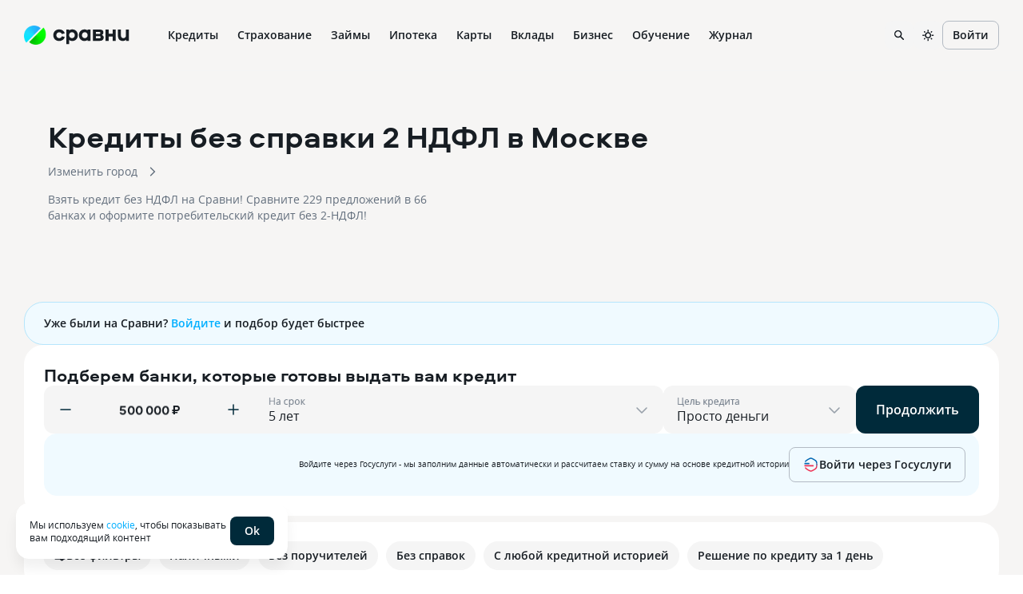

--- FILE ---
content_type: text/html
request_url: https://www.sravni.ru/kredity/bez-ndfl/
body_size: 153863
content:
<!DOCTYPE html><html lang="ru" data-theme="lager" class="env-js-off"><head><meta charSet="utf-8"/><meta name="viewport" content="width=device-width"/><meta name="viewport" content="width=device-width, initial-scale=1, shrink-to-fit=no"/><meta http-equiv="X-UA-Compatible" content="IE=edge"/><meta name="mobile-web-app-capable" content="yes"/><link rel="preconnect" href="https://s91588.cdn.ngenix.net"/><link rel="dns-prefetch" href="https://s91588.cdn.ngenix.net"/><link rel="preconnect" href="https://www.googletagmanager.com"/><link rel="dns-prefetch" href="https://www.googletagmanager.com"/><link rel="preconnect" href="https://www.google-analytics.com"/><link rel="dns-prefetch" href="https://www.google-analytics.com"/><link rel="preconnect" href="https://mc.yandex.ru"/><link rel="dns-prefetch" href="https://mc.yandex.ru"/><link rel="preconnect" href="https://www.gstatic.com"/><link rel="dns-prefetch" href="https://www.gstatic.com"/><link rel="manifest" href="https://s91588.cdn.ngenix.net/shared/static/manifest.json"/><link rel="icon" href="https://s91588.cdn.ngenix.net/shared/static/favicon.ico"/><link rel="icon" href="https://s91588.cdn.ngenix.net/shared/static/favicon.png" type="image/png" sizes="32x32"/><link rel="icon" href="https://s91588.cdn.ngenix.net/shared/static/favicon.svg" type="image/svg+xml"/><link rel="apple-touch-icon" href="https://s91588.cdn.ngenix.net/shared/static/apple-touch-icon-57x57.png"/><link rel="apple-touch-icon" sizes="72x72" href="https://s91588.cdn.ngenix.net/shared/static/apple-touch-icon-72x72.png"/><link rel="apple-touch-icon" sizes="114x114" href="https://s91588.cdn.ngenix.net/shared/static/apple-touch-icon-114x114.png"/><link rel="icon" type="image/png" sizes="192x192" href="https://s91588.cdn.ngenix.net/shared/static/android-icon-192x192.png"/><link rel="preload" href="https://s91588.cdn.ngenix.net/shared/static/fonts/open-sans/opensans-light.woff2" as="font" type="font/woff2" crossorigin="anonymous" fetchPriority="high"/><link rel="preload" href="https://s91588.cdn.ngenix.net/shared/static/fonts/open-sans/opensans-light.woff" as="font" type="font/woff" crossorigin="anonymous" fetchPriority="high"/><link rel="preload" href="https://s91588.cdn.ngenix.net/shared/static/fonts/open-sans/opensans-regular.woff2" as="font" type="font/woff2" crossorigin="anonymous" fetchPriority="high"/><link rel="preload" href="https://s91588.cdn.ngenix.net/shared/static/fonts/open-sans/opensans-regular.woff" as="font" type="font/woff" crossorigin="anonymous" fetchPriority="high"/><link rel="preload" href="https://s91588.cdn.ngenix.net/shared/static/fonts/open-sans/opensans-semibold.woff2" as="font" type="font/woff2" crossorigin="anonymous" fetchPriority="high"/><link rel="preload" href="https://s91588.cdn.ngenix.net/shared/static/fonts/open-sans/opensans-semibold.woff" as="font" type="font/woff" crossorigin="anonymous" fetchPriority="high"/><link rel="preload" href="https://s91588.cdn.ngenix.net/shared/static/fonts/open-sans/opensans-bold.woff2" as="font" type="font/woff2" crossorigin="anonymous" fetchPriority="high"/><link rel="preload" href="https://s91588.cdn.ngenix.net/shared/static/fonts/open-sans/opensans-bold.woff" as="font" type="font/woff" crossorigin="anonymous" fetchPriority="high"/><link rel="preload" href="https://s91588.cdn.ngenix.net/shared/static/fonts/aeroport/Aeroport-bold.woff2" as="font" type="font/woff2" crossorigin="anonymous" fetchPriority="high"/><link rel="preload" href="https://s91588.cdn.ngenix.net/shared/static/fonts/aeroport/Aeroport-bold.woff" as="font" type="font/woff" crossorigin="anonymous" fetchPriority="high"/><script id="analytics-initialization">window['sravniDataLayer'] = window['sravniDataLayer'] || [];
window['dataLayer'] = window['dataLayer'] || [];
window['sravniDataLayer'].push({"isWebview":false});
window['sravniDataLayer'].push({"theme":"lager"});
window['sravniDataLayer'].push({"abTestingStatistics":"ead5b265-b40d-4916.1|833c0117-dcea-467d.0|1d302979-7638-4d10.0|43ffa1e3-0f7a-4bbd.1|7df73a34-b7b2-4d56.0|b745fd23-1ec1-4c89.0|e562f136-9ae6-4b2f.1|ff88ac60-fb98-48bb.0|bdf77441-9ee9-4901.1|235c890a-f764-491a.1|b2b4759f-2b2c-4985.1|06ac6bd3-1949-4c9e.1|14482883-88d6-4191.3|8a2b442a-f52a-4e9c.1|e7d780a4-b203-4aa0.1|fb8da333-9867-4acc.3|b784653b-be81-414c.1|706388e1-c0a3-4113.1|80d63ec8-3930-4fdb.1|6703ca81-fd01-4c7f.0|c81f3def-aee4-44fb.0"});
window['sravniDataLayer'].push({"analyticsId":"73oB5Kry5EOp_B9jVyoNJw"});
(function (w, d, s, l, i) { w[l].push({ 'gtm.start': new Date().getTime(), event: 'gtm.js' }); var f = d.getElementsByTagName(s)[0], j = d.createElement(s), dl = l !== 'dataLayer' ? '&l=' + l : ''; j.defer = true; j.src = 'https://www.googletagmanager.com/gtm.js?id=' + i + dl; f.parentNode.insertBefore(j, f);})(window,document,'script','dataLayer','GTM-PMDFG9');
(function (m, e, t, r, i, k, a) { m[i] = m[i] || function () { (m[i].a = m[i].a || []).push(arguments); }; m[i].l = 1 * new Date(); (k = e.createElement(t)), (a = e.getElementsByTagName(t)[0]), (k.async = 1), (k.src = r), a.parentNode.insertBefore(k, a);})(window, document, "script", "https://mc.yandex.ru/metrika/" + (typeof window !== 'undefined' && typeof window.navigator !== 'undefined' && window.navigator.userAgent.indexOf('TA/') !== -1 ? "tag_turboapp.js" : "tag.js") , "ym");(function (w, d, l, id, childIframe, defer, webvisor) { w.ym(id, 'init', { childIframe: childIframe, defer: defer, triggerEvent: true, clickmap: true, trackLinks: true, accurateTrackBounce: true, webvisor: webvisor, trackHash: true, ecommerce: l, });})(window,document,'sravniDataLayer', '159737', false, false, true);
(function (w, d, l, gl, yaid) { var googleDataLayer = w[gl]; function TagManager() { } TagManager.prototype.get = function (key) { var dataObject = w[l].reduce(function (acc, data) { return Object.assign(acc, data); }, {}); return dataObject[key]; }; TagManager.prototype.getIsEvent = function (element) { return Object.prototype.hasOwnProperty.call(element, 'event'); }; TagManager.prototype.getIsUserId = function (element) { return Object.prototype.hasOwnProperty.call(element, 'SravniUserId'); }; TagManager.prototype.emitYandexEvent = function (event) { var eventType = event.event; switch (eventType) { case 'pageViewGA': return this.emitYandexHitEvent(event); case 'mainEvent': case 'adEvent': return this.emitYandexReachGoalEvent(event); } }; TagManager.prototype.emitYandexUserId = function (element) { w.ym(yaid, 'setUserID', element.SravniUserId); }; TagManager.prototype.emitYandexHitEvent = function (event) { var path = event.path; var title = event.title; w.ym(yaid, 'hit', path, { title: title, referer: d.referrer || '', params: { theme: this.get('theme'), abTestingStatistics: this.get('abTestingStatistics'), analyticsId: this.get('analyticsId'), }, }); }; TagManager.prototype.emitYandexReachGoalEvent = function (event) { var createEventType = function (event) { var eventCategory = event.eventCategory || ''; var eventAction = event.eventAction || ''; var eventType = `${eventCategory}_${eventAction}`.replace(/[\s\|]/g, '_'); var adaptEventType = function (eventType) { var templates = [ 'Кредитные_карты_Платный_клик', 'Микрокредиты_Платный_клик', 'РКО_Платный_клик', 'Ипотека_Платный_клик', 'Вклады_Платный_клик', 'Дебетовые_карты_Платный_клик', 'Кредиты_Платный_клик', ]; var newEventType = templates.find(function (template) { return eventType.indexOf(template) === 0; }); return newEventType || eventType; }; return adaptEventType(eventType); }; var goalEventType = createEventType(event); var eventCategory = event.eventCategory || ''; var eventAction = event.eventAction || ''; var eventLabel = event.eventLabel; var eventValue = event.eventValue; var pagePath = event.path || w.location.pathname || ''; var theme = this.get('theme'); var abTestingStatistics = this.get('abTestingStatistics'); var analyticsId = this.get('analyticsId'); var goalParams = { eventCategory: eventCategory, eventAction: eventAction, eventLabel: eventLabel, eventPagePath: pagePath, eventCategoryAction: goalEventType, theme: theme, abTestingStatistics: abTestingStatistics, analyticsId: analyticsId, }; if (eventValue) { goalParams.eventValue = eventValue; goalParams.order_price = eventValue; goalParams.currency = 'RUB'; } w.ym(yaid, 'reachGoal', goalEventType, goalParams); }; TagManager.prototype.convertToGoogleMetrics = function (data) { googleDataLayer.push.apply(googleDataLayer, data); }; TagManager.prototype.convertToYandexMetrics = function (data) { for (var index = 0; index < data.length; index++) { var element = data[index]; var isEvent = this.getIsEvent(element); var isUserId = this.getIsUserId(element); if (isEvent) this.emitYandexEvent(element); if (isUserId) this.emitYandexUserId(element); } }; TagManager.prototype.convertToMetrics = function (data) { this.convertToGoogleMetrics(data); this.convertToYandexMetrics(data); }; w.sravni_tag_manager = new TagManager();})(window, document, 'sravniDataLayer', 'dataLayer', '159737');(function (w, _d, l) { var a = w[l]; if (typeof a !== 'undefined' && a.push.toString().indexOf('[native code]') === -1) return; if (typeof w.sravni_tag_manager === 'undefined') return; if (typeof a.push === 'function') { w.sravni_tag_manager.convertToMetrics(a); var b = a.push; a.push = function () { var a = b.apply(this, arguments); w.sravni_tag_manager.convertToMetrics([].slice.call(arguments, 0)); return a; }; }})(window, document, 'sravniDataLayer');
(function (w, d, l, c) { var m = d.cookie.match(RegExp('(?:^|;\\s*)' + c + '=([^;]*)')); var cookieValue = m ? m[1] : undefined; if (typeof cookieValue !== 'undefined') { w[l].push({ anonymousId: cookieValue }); return; }})(window,document,'sravniDataLayer','.ASPXANONYMOUS');
(function (w, d, l, c, ga) { var m = d.cookie.match(RegExp('(?:^|;\\s*)' + c + '=([^;]*)')); var cookieValue = m ? m[1] : undefined; if (typeof cookieValue !== 'undefined') { var idFromCookie = cookieValue.split('.').slice(-2).join('.'); if (typeof idFromCookie !== 'undefined') { w[l].push({ GoogleClientID: idFromCookie }); } return; } if (typeof w[ga] !== 'undefined' && typeof w[ga].getAll === 'function') { var tracker = w[ga].getAll()[0]; var idFromMemory = tracker.get('clientId'); if (typeof idFromMemory !== 'undefined') { w[l].push({ GoogleClientID: idFromMemory }); } return; }})(window,document,'sravniDataLayer','_ga', 'ga');
(function (w, _d, l, yaid) { var dataObject = w[l].reduce(function (acc, data) { return Object.assign(acc, data); }, {}); w.ym(yaid, 'userParams', { analyticsId: dataObject['analyticsId'], GoogleClientID: dataObject['GoogleClientID'], UserID: dataObject['SravniUserId'], anonymousId: dataObject['anonymousId'], });})(window,document,'sravniDataLayer','159737');(function (w, _d, l, yaid) { var dataObject = w[l].reduce(function (acc, data) { return Object.assign(acc, data); }, {}); w.ym(yaid, 'params', { theme: dataObject['theme'], UserID: dataObject['SravniUserId'], analyticsId: dataObject['analyticsId'], anonymousId: dataObject['anonymousId'], abTestingStatistics: dataObject['abTestingStatistics'], });})(window,document,'sravniDataLayer','159737')</script><title>Кредиты без справки 2 НДФЛ — 229 предложений в 66 банках, взять кредит без НДФЛ</title><meta name="googlebot" content="index, follow"/><meta name="yandex" content="index, follow"/><meta name="description" content="Сравнить лучшие кредиты без справки 2 НДФЛ на сайте Сравни! На 17.01.2026 вам доступно 229 предложений с процентными ставками от 3 % до 52,8 %, суммы кредитования от 50000 рублей до 150 000 000 рублей сроком до 30 лет!"/><link rel="canonical" href="https://www.sravni.ru/kredity/bez-ndfl/"/><meta property="og:type" content="website"/><meta property="og:description" content=""/><meta property="og:title" content=""/><meta property="og:image" content="https://f.sravni.ru/f/_/logo_200x200.jpg"/><meta property="og:image:width" content="200"/><meta property="og:image:height" content="200"/><script type="application/ld+json">{"@context":"http://schema.org","@type":"Product","name":"Кредиты без справки 2 НДФЛ","description":"Сравнить лучшие кредиты без справки 2 НДФЛ на сайте Сравни! На 17.01.2026 вам доступно 229 предложений с процентными ставками от 3 % до 52,8 %, суммы кредитования от 50000 рублей до 150 000 000 рублей сроком до 30 лет!","offers":{"@type":"AggregateOffer","lowPrice":30000,"highPrice":20000000,"priceCurrency":"RUB","offerCount":10,"offers":{"@type":"ItemList","numberOfItems":229,"itemListElement":[{"@type":"ListItem","position":1,"item":{"@type":"LoanOrCredit","name":"Наличными","url":"https://www.sravni.ru/bank/alfa-bank/kredity/","feesAndCommissionsSpecification":"https://www.sravni.ru/bank/alfa-bank/kredity/","category":"Кредиты","loanTerm":{"@type":"QuantitativeValue","name":"Срок кредитования","unitText":"DAY","minValue":12,"maxValue":60},"annualPercentageRate":{"@type":"QuantitativeValue","name":"Процентные ставки","unitText":"%","minValue":18.99,"maxValue":52.49},"amount":{"@type":"MonetaryAmount","name":"Сумма кредитования","currency":"RUB","minValue":30000,"maxValue":7500000},"broker":{"@type":"BankOrCreditUnion","name":"Альфа-Банк","image":"https://s91588.cdn.ngenix.net/organizations/logotypes/square/5bb4f767245bc22a520a60fb.svg","telephone":"8 800 200-00-00 частные лица","url":"https://sravni.ru/bank/alfa-bank/","address":{"@type":"PostalAddress","streetAddress":"г. Москва, ул. Каланчевская, д. 27","postalCode":"107078","addressCountry":"RU","addressLocality":"г. Москва"}},"potentialAction":{"@type":"ApplyAction","name":"Онлайн заявка","url":"https://www.sravni.ru/kredity/onlajn-zayavka-na-kredit/?productId=5e57829d1861f6001122daf6&amount=500000&period=P5Y&purpose=undefined"}}},{"@type":"ListItem","position":2,"item":{"@type":"LoanOrCredit","name":"Залоговый+","url":"https://www.sravni.ru/bank/norvik-bank/kredity/","feesAndCommissionsSpecification":"https://www.sravni.ru/bank/norvik-bank/kredity/","category":"Кредиты","loanTerm":{"@type":"QuantitativeValue","name":"Срок кредитования","unitText":"DAY","minValue":1,"maxValue":240},"annualPercentageRate":{"@type":"QuantitativeValue","name":"Процентные ставки","unitText":"%"},"amount":{"@type":"MonetaryAmount","name":"Сумма кредитования","currency":"RUB","minValue":500000,"maxValue":20000000},"broker":{"@type":"BankOrCreditUnion","name":"Норвик Банк","image":"https://s91588.cdn.ngenix.net/organizations/logotypes/square/5bb4f767245bc22a520a5fcb.svg","telephone":"8 800 100-17-77","url":"https://sravni.ru/bank/norvik-bank/","address":{"@type":"PostalAddress","streetAddress":"г. Киров, ул. Преображенская, д. 4","postalCode":"610000","addressCountry":"RU","addressLocality":"г. Киров"}},"potentialAction":{"@type":"ApplyAction","name":"Онлайн заявка","url":"https://www.sravni.ru/kredity/onlajn-zayavka-na-kredit/?productId=5e5782e31861f6001122f87e&amount=500000&period=P5Y&purpose=undefined"}}},{"@type":"ListItem","position":3,"item":{"@type":"LoanOrCredit","name":"Рефинансирование","url":"https://www.sravni.ru/bank/alfa-bank/kredity/","feesAndCommissionsSpecification":"https://www.sravni.ru/bank/alfa-bank/kredity/","category":"Кредиты","loanTerm":{"@type":"QuantitativeValue","name":"Срок кредитования","unitText":"DAY","minValue":12,"maxValue":60},"annualPercentageRate":{"@type":"QuantitativeValue","name":"Процентные ставки","unitText":"%","minValue":18.99,"maxValue":52.49},"amount":{"@type":"MonetaryAmount","name":"Сумма кредитования","currency":"RUB","minValue":30000,"maxValue":7500000},"broker":{"@type":"BankOrCreditUnion","name":"Альфа-Банк","image":"https://s91588.cdn.ngenix.net/organizations/logotypes/square/5bb4f767245bc22a520a60fb.svg","telephone":"8 800 200-00-00 частные лица","url":"https://sravni.ru/bank/alfa-bank/","address":{"@type":"PostalAddress","streetAddress":"г. Москва, ул. Каланчевская, д. 27","postalCode":"107078","addressCountry":"RU","addressLocality":"г. Москва"}},"potentialAction":{"@type":"ApplyAction","name":"Онлайн заявка","url":"https://www.sravni.ru/kredity/onlajn-zayavka-na-kredit/?productId=5e57829e1861f6001122db0a&amount=500000&period=P5Y&purpose=undefined"}}},{"@type":"ListItem","position":4,"item":{"@type":"LoanOrCredit","name":"На образование","url":"https://www.sravni.ru/bank/t-bank/kredity/","feesAndCommissionsSpecification":"https://www.sravni.ru/bank/t-bank/kredity/","category":"Кредиты","loanTerm":{"@type":"QuantitativeValue","name":"Срок кредитования","unitText":"DAY","minValue":1,"maxValue":25},"annualPercentageRate":{"@type":"QuantitativeValue","name":"Процентные ставки","unitText":"%","minValue":3,"maxValue":3},"amount":{"@type":"MonetaryAmount","name":"Сумма кредитования","currency":"RUB","minValue":30000,"maxValue":6000000},"broker":{"@type":"BankOrCreditUnion","name":"Т-Банк","image":"https://s91588.cdn.ngenix.net/organizations/logotypes/square/5bb4f769245bc22a520a6353.svg?v=0.0b","telephone":"8 800 333-33-33","url":"https://sravni.ru/bank/t-bank/","address":{"@type":"PostalAddress","streetAddress":"Москва, ул. 2-я Хуторская, д. 38А, стр. 26","postalCode":"127287","addressCountry":"RU","addressLocality":"Москва"}},"potentialAction":{"@type":"ApplyAction","name":"Онлайн заявка","url":"https://www.sravni.ru/kredity/onlajn-zayavka-na-kredit/?productId=66544c05e2f5910027dd7a20&amount=500000&period=P5Y&purpose=undefined"}}},{"@type":"ListItem","position":5,"item":{"@type":"LoanOrCredit","name":"Под залог авто","url":"https://www.sravni.ru/bank/t-bank/kredity/","feesAndCommissionsSpecification":"https://www.sravni.ru/bank/t-bank/kredity/","category":"Кредиты","loanTerm":{"@type":"QuantitativeValue","name":"Срок кредитования","unitText":"DAY","minValue":1,"maxValue":7},"annualPercentageRate":{"@type":"QuantitativeValue","name":"Процентные ставки","unitText":"%","minValue":24.9,"maxValue":34.9},"amount":{"@type":"MonetaryAmount","name":"Сумма кредитования","currency":"RUB","minValue":100000,"maxValue":7000000},"broker":{"@type":"BankOrCreditUnion","name":"Т-Банк","image":"https://s91588.cdn.ngenix.net/organizations/logotypes/square/5bb4f769245bc22a520a6353.svg?v=0.0b","telephone":"8 800 333-33-33","url":"https://sravni.ru/bank/t-bank/","address":{"@type":"PostalAddress","streetAddress":"Москва, ул. 2-я Хуторская, д. 38А, стр. 26","postalCode":"127287","addressCountry":"RU","addressLocality":"Москва"}},"potentialAction":{"@type":"ApplyAction","name":"Онлайн заявка","url":"https://www.sravni.ru/kredity/onlajn-zayavka-na-kredit/?productId=5e57828f1861f6001122d4ba&amount=500000&period=P5Y&purpose=undefined"}}},{"@type":"ListItem","position":6,"item":{"@type":"LoanOrCredit","name":"Рефинансирование","url":"https://www.sravni.ru/bank/t-bank/kredity/","feesAndCommissionsSpecification":"https://www.sravni.ru/bank/t-bank/kredity/","category":"Кредиты","loanTerm":{"@type":"QuantitativeValue","name":"Срок кредитования","unitText":"DAY","minValue":1,"maxValue":5},"annualPercentageRate":{"@type":"QuantitativeValue","name":"Процентные ставки","unitText":"%","minValue":24.9,"maxValue":39.9},"amount":{"@type":"MonetaryAmount","name":"Сумма кредитования","currency":"RUB","minValue":50000,"maxValue":5000000},"broker":{"@type":"BankOrCreditUnion","name":"Т-Банк","image":"https://s91588.cdn.ngenix.net/organizations/logotypes/square/5bb4f769245bc22a520a6353.svg?v=0.0b","telephone":"8 800 333-33-33","url":"https://sravni.ru/bank/t-bank/","address":{"@type":"PostalAddress","streetAddress":"Москва, ул. 2-я Хуторская, д. 38А, стр. 26","postalCode":"127287","addressCountry":"RU","addressLocality":"Москва"}},"potentialAction":{"@type":"ApplyAction","name":"Онлайн заявка","url":"https://www.sravni.ru/kredity/onlajn-zayavka-na-kredit/?productId=5e5782d61861f6001122f2b3&amount=500000&period=P5Y&purpose=undefined"}}},{"@type":"ListItem","position":7,"item":{"@type":"LoanOrCredit","name":"Запросто","url":"https://www.sravni.ru/bank/sinara/kredity/","feesAndCommissionsSpecification":"https://www.sravni.ru/bank/sinara/kredity/","category":"Кредиты","loanTerm":{"@type":"QuantitativeValue","name":"Срок кредитования","unitText":"DAY","minValue":1,"maxValue":5},"annualPercentageRate":{"@type":"QuantitativeValue","name":"Процентные ставки","unitText":"%","minValue":11.9,"maxValue":39},"amount":{"@type":"MonetaryAmount","name":"Сумма кредитования","currency":"RUB","minValue":51000,"maxValue":5440000},"broker":{"@type":"BankOrCreditUnion","name":"Банк Синара","image":"https://s91588.cdn.ngenix.net/organizations/logotypes/square/5bb4f76a245bc22a520a653f.svg","telephone":"8 800 100-06-00","url":"https://sravni.ru/bank/sinara/","address":{"@type":"PostalAddress","streetAddress":"г. Екатеринбург, ул. Куйбышева, д. 75","postalCode":"620026","addressCountry":"RU","addressLocality":"г. Екатеринбург"}},"potentialAction":{"@type":"ApplyAction","name":"Онлайн заявка","url":"https://www.sravni.ru/kredity/onlajn-zayavka-na-kredit/?productId=6024f11999f157001f1b7312&amount=500000&period=P5Y&purpose=undefined"}}},{"@type":"ListItem","position":8,"item":{"@type":"LoanOrCredit","name":"Рефинансирование","url":"https://www.sravni.ru/bank/moskovskij-kreditnyj-bank/kredity/","feesAndCommissionsSpecification":"https://www.sravni.ru/bank/moskovskij-kreditnyj-bank/kredity/","category":"Кредиты","loanTerm":{"@type":"QuantitativeValue","name":"Срок кредитования","unitText":"DAY","minValue":6,"maxValue":60},"annualPercentageRate":{"@type":"QuantitativeValue","name":"Процентные ставки","unitText":"%","minValue":29,"maxValue":52.8},"amount":{"@type":"MonetaryAmount","name":"Сумма кредитования","currency":"RUB","minValue":50000,"maxValue":10000000},"broker":{"@type":"BankOrCreditUnion","name":"Московский Кредитный Банк","image":"https://s91588.cdn.ngenix.net/organizations/logotypes/square/5bb4f769245bc22a520a640d.svg","telephone":"8 800 100-48-88 частные лица","url":"https://sravni.ru/bank/moskovskij-kreditnyj-bank/","address":{"@type":"PostalAddress","streetAddress":"г. Москва, Луков переулок, д. 2, стр. 1","postalCode":"107045","addressCountry":"RU","addressLocality":"г. Москва"}},"potentialAction":{"@type":"ApplyAction","name":"Онлайн заявка","url":"https://www.sravni.ru/kredity/onlajn-zayavka-na-kredit/?productId=5e57828f1861f6001122d4a0&amount=500000&period=P5Y&purpose=undefined"}}},{"@type":"ListItem","position":9,"item":{"@type":"LoanOrCredit","name":"На любые цели","url":"https://www.sravni.ru/bank/renessans-kredit/kredity/","feesAndCommissionsSpecification":"https://www.sravni.ru/bank/renessans-kredit/kredity/","category":"Кредиты","loanTerm":{"@type":"QuantitativeValue","name":"Срок кредитования","unitText":"DAY","minValue":24,"maxValue":84},"annualPercentageRate":{"@type":"QuantitativeValue","name":"Процентные ставки","unitText":"%"},"amount":{"@type":"MonetaryAmount","name":"Сумма кредитования","currency":"RUB","minValue":30000,"maxValue":2000000},"broker":{"@type":"BankOrCreditUnion","name":"Ренессанс Банк","image":"https://s91588.cdn.ngenix.net/organizations/logotypes/square/5bb4f76a245bc22a520a644d.svg?v=0.d1","telephone":"+7 495 783-46-00","url":"https://sravni.ru/bank/renessans-kredit/","address":{"@type":"PostalAddress","streetAddress":"г. Москва, ул. Кожевническая, д. 14","postalCode":"115114","addressCountry":"RU","addressLocality":"г. Москва"}},"potentialAction":{"@type":"ApplyAction","name":"Онлайн заявка","url":"https://www.sravni.ru/kredity/onlajn-zayavka-na-kredit/?productId=5e57828f1861f6001122d4a3&amount=500000&period=P5Y&purpose=undefined"}}},{"@type":"ListItem","position":10,"item":{"@type":"LoanOrCredit","name":"Для работников предприятий ОПК и военнослужащих","url":"https://www.sravni.ru/bank/promsvjazbank/kredity/","feesAndCommissionsSpecification":"https://www.sravni.ru/bank/promsvjazbank/kredity/","category":"Кредиты","loanTerm":{"@type":"QuantitativeValue","name":"Срок кредитования","unitText":"DAY","minValue":12,"maxValue":84},"annualPercentageRate":{"@type":"QuantitativeValue","name":"Процентные ставки","unitText":"%","minValue":29.9,"maxValue":37.9},"amount":{"@type":"MonetaryAmount","name":"Сумма кредитования","currency":"RUB","minValue":100000,"maxValue":999999},"broker":{"@type":"BankOrCreditUnion","name":"Банк ПСБ","image":"https://s91588.cdn.ngenix.net/organizations/logotypes/square/5bb4f769245bc22a520a62a5.svg","telephone":"8 800 333-03-03 частные лица","url":"https://sravni.ru/bank/promsvjazbank/","address":{"@type":"PostalAddress","streetAddress":"г. Ярославль,  ул. Республиканская, д.16","postalCode":"150003","addressCountry":"RU","addressLocality":"г. Ярославль"}},"potentialAction":{"@type":"ApplyAction","name":"Онлайн заявка","url":"https://www.sravni.ru/kredity/onlajn-zayavka-na-kredit/?productId=5e57829a1861f6001122d922&amount=500000&period=P5Y&purpose=undefined"}}}]}},"aggregateRating":{"@type":"AggregateRating","bestRating":"5","worstRating":"1","ratingCount":149,"ratingValue":4.6}}</script><script type="application/ld+json">[{"@type":"Review","@context":"https://schema.org/","author":{"@type":"Person","name":"Александр"},"datePublished":"2026-01-09","reviewBody":"Давно хотел купить 3D-принтер для производства прототипов. Цена 440к если сразу полный комплект с расходниками, но решил не вынимать из оборота. Кредит оформил в Озон Банке. Условия сверил с калькулятором всё совпало до копейки. Перевёл средства и начал производство в тот же вечер. Озон не запрашивал сотню бумаг, только паспорт. Заявку не долго заполнять, но дальше банк думает. Опять же у меня много счетов в разных банках и обороты везде разные, думаю поэтому думал, у кого-то может и быстрее. Ну","name":"Принтер в кредит, да только принтер не простой","itemReviewed":{"@type":"Organization","name":"Ozon Банк"},"reviewRating":{"@type":"Rating","ratingValue":5,"bestRating":"5","worstRating":"1"}},{"@type":"Review","@context":"https://schema.org/","author":{"@type":"Person","name":"Пользователь"},"datePublished":"2026-01-08","reviewBody":"5 января 2026 года посещала офис Совкомбанка по вопросу условий кредитования на целевую покупку, а именно интересовала покупка в магазине-партнере Совкомбанка, магазин «Сарай» в г. Ульяновск. У меня конечно же есть уже карта Халва, но лимит по ней не позволяет совершить крупную покупку, а нужно 250000 рублей, так вот сотрудник Екатерина в офисе г. Ульяновск, ул. Минаева, д. 7, Расспросила для чего нужно деньги, на какие цели и сроки. Рассказав всю ситуацию, сотрудник рассказала об акции по целев","name":"Целевой кредит с льготной ставкой 19,9%","itemReviewed":{"@type":"Organization","name":"Совкомбанк"},"reviewRating":{"@type":"Rating","ratingValue":5,"bestRating":"5","worstRating":"1"}},{"@type":"Review","@context":"https://schema.org/","author":{"@type":"Person","name":"Евгений"},"datePublished":"2026-01-07","reviewBody":"В какой-то момент срочно понадобилась N-сумма денег, процентная ставка примерно такая же как и в других банках. Оформление заняло не более 10 минут. Быстро, удобно.","name":"Кредит в Яндекс Банке","itemReviewed":{"@type":"Organization","name":"Яндекс Банк"},"reviewRating":{"@type":"Rating","ratingValue":5,"bestRating":"5","worstRating":"1"}},{"@type":"Review","@context":"https://schema.org/","author":{"@type":"Person","name":"Владимир"},"datePublished":"2026-01-07","reviewBody":"Я не боюсь кредитов, а считаю их хорошим инструментом для реализации своих потребностей. Главное найти хорошие условия, а это тоже работа и труд. На сентябрь 2025, когда я решился делать пристройку к загородному дому, наиболее выгодные условия мне предложил Ренессанс. Взял 1 миллион на 60 месяцев. Ежемесячный платеж вообще не большой. В других банках было бы ближе к 30-35 тысячам, и это если допустить, что мне бы одобрили. А тут уложились до 25 тысяч. Я оплатил и работы, и материалы — сейчас дек","name":"Реализовал задумку с пристройкой","itemReviewed":{"@type":"Organization","name":"Ренессанс Банк"},"reviewRating":{"@type":"Rating","ratingValue":5,"bestRating":"5","worstRating":"1"}},{"@type":"Review","@context":"https://schema.org/","author":{"@type":"Person","name":"Тимур"},"datePublished":"2025-12-30","reviewBody":"В этом году я поступал в вуз на бакалавриат сразу после школы. Заранее готовясь к этому, я давно изучил тему образовательного кредитования и для себя точно решил, что буду оформлять его в Т-Банке. Но когда пришло время действовать, одних знаний из статей оказалось мало — появились конкретные вопросы, и стало немного страшно брать на себя такую ответственность. Тбанк я выбрал потому что не надо ехать куда-то и все сделать можно онлайн в отличии от других банков. (+ Я уже являюсь давно его клиенто","name":"Как я оформлял кредит на образование в Тбанке","itemReviewed":{"@type":"Organization","name":"Т-Банк"},"reviewRating":{"@type":"Rating","ratingValue":5,"bestRating":"5","worstRating":"1"}},{"@type":"Review","@context":"https://schema.org/","author":{"@type":"Person","name":"Пользователь"},"datePublished":"2025-12-29","reviewBody":"Перед новым годом семейный бюджет совсем просел, а без денег никак. Поэтому решил взять потребительский кредит в этом банке и могу сказать — всё прошло отлично. Процесс оформления оказался намного проще, чем я ожидал. Меня проконсультировали, объяснили все условия, никаких навязанных дополнительных услуг или скрытых платежей. Одобрение кредита происходило быстро, буквально в тот же день. Деньги перевели на карту оперативно, всё без задержек. Размер кредита мне подошёл — договорились на сумму, ко","name":"Выручили перед Новым Годом","itemReviewed":{"@type":"Organization","name":"Банк Синара"},"reviewRating":{"@type":"Rating","ratingValue":5,"bestRating":"5","worstRating":"1"}},{"@type":"Review","@context":"https://schema.org/","author":{"@type":"Person","name":"Кирилл"},"datePublished":"2025-12-26","reviewBody":"Обращался в БЖФ за кредитом под залог недвижимости. Понравилось, что сотрудники сразу обозначили все условия и необходимые документы. Проверили объект, рассчитали сумму и объяснили нюансы договора. Процесс занял несколько дней, никаких неожиданных пунктов в договоре не появилось.","name":"Впечатление положительное, банк работает прозрачно.","itemReviewed":{"@type":"Organization","name":"Банк БЖФ"},"reviewRating":{"@type":"Rating","ratingValue":5,"bestRating":"5","worstRating":"1"}},{"@type":"Review","@context":"https://schema.org/","author":{"@type":"Person","name":"Влада"},"datePublished":"2025-12-24","reviewBody":"11 декабря 2025 года в 14:44 я обратилась в чат с вопросом о том, что могу ли я взять кредит на определенную мне сумму на 5 лет, и смогу ли я потом закрыть этот кредит досрочно. На это сообщение мне отвечает менеджер Елена и пишет в 14:45–14:50, что да, я могу взять кредит и заявку оформить в приложении. Также она мне помогла приблизительно посчитать ежемесячный платеж каждый месяц в течении 5 лет. И вышло 26 100, при кредите 800 000, что считаю приемлемым. Спасибо большое за консультацию, для м","name":"Спасибо большое, что помогли рассчитать","itemReviewed":{"@type":"Organization","name":"Альфа-Банк"},"reviewRating":{"@type":"Rating","ratingValue":5,"bestRating":"5","worstRating":"1"}},{"@type":"Review","@context":"https://schema.org/","author":{"@type":"Person","name":"Лидия"},"datePublished":"2025-12-21","reviewBody":"Заявку оформила через сайт, ответ получила через десять минут. В отделении всё подписала быстро, сотрудники вежливые, общались спокойно. Процент нормальный, график удобный, всё видно в приложении. Платежи проходят чётко по дате, без сбоев. Банк оставил хорошее впечатление, без суеты","name":"Понадобилась сумма на бытовые расходы, обратилась в рсхб.","itemReviewed":{"@type":"Organization","name":"Россельхозбанк"},"reviewRating":{"@type":"Rating","ratingValue":5,"bestRating":"5","worstRating":"1"}},{"@type":"Review","@context":"https://schema.org/","author":{"@type":"Person","name":"Ирина"},"datePublished":"2025-12-16","reviewBody":"Я с банком знакома уже давно. Изначально получала стипендию, потом так совпало, что и зарплату. Банк меня устраивает, проблем с ним не было, даже наоборот, он помог в трудной ситуации. Брала 2 раза кредит наличными. В первый раз выплатила все вовремя, во второй раз случилась проблемная ситуация, 3 года назад я сильно заболела, лежала в больнице и соответственно не работала. Попросила кредитные каникулы, предоставила подтверждающие документы и банк пошел мне навстречу, дал каникулы, плюс увеличил","name":"Могу отметить только плюсы банка.","itemReviewed":{"@type":"Organization","name":"Банк «Санкт-Петербург»"},"reviewRating":{"@type":"Rating","ratingValue":5,"bestRating":"5","worstRating":"1"}}]</script><script type="application/ld+json">{"@context":"http://schema.org","@type":"WebPage","name":"Кредиты без справки 2 НДФЛ","author":{"@type":"Organization","name":"Сравни.ру","url":"https://www.sravni.ru/","logo":"https://www.sravni.ru/f/_/newdesign/img/logo2.svg"}}</script><script type="application/ld+json">{"@context":"https://schema.org","@type":"BreadcrumbList","itemListElement":[{"@type":"ListItem","position":1,"name":"Главная","item":"https://www.sravni.ru/"},{"@type":"ListItem","position":2,"name":"Кредиты","item":"https://www.sravni.ru/kredity/"},{"@type":"ListItem","position":3,"name":"Без справки 2 НДФЛ","item":"https://www.sravni.ru/kredity/bez-ndfl/"}]}</script><meta name="next-head-count" content="18"/><script type="text/javascript">
        document.documentElement.classList.remove('env-js-off');
        document.documentElement.classList.add('env-js-on');
      </script><style data-href="https://s91588.cdn.ngenix.net/vitrins-frontend/_next/static/css/57d311827e24a0cd.css">._qbbopa{position:relative;z-index:1040;align-items:center;justify-content:center;background-color:initial}._owp59s{background-color:var(--color-L100)}._1rty9t4{display:flex;align-items:center;justify-content:space-between}._fgy2e{min-height:60px}.env-js-off ._qbbopa{background-color:var(--color-L100)}._yogf54{width:100%;max-width:1320px;margin:0 auto;padding:0 16px}@media screen and (min-width:768px){._yogf54{padding:0 30px}}._i2y8cl{display:flex;flex-wrap:nowrap;align-items:normal;width:100%}._o974ax,._rvh480{flex-direction:row}._13b1yco,._k83og6{flex-direction:column}._15srbem{flex-direction:row-reverse}._1vni71x{flex-direction:column-reverse}._1fyryuv,._v8ayxg{align-items:flex-start}._1d3qqvt,._1sgozs9{align-items:flex-end}._1a4oquh{align-items:center}._12lsnlk{align-items:baseline}._1pi5lvr{align-items:stretch}._7fq4c2,._z40t9q{justify-content:flex-start}._15d7is8,._xb2o7q{justify-content:flex-end}._1nerx01{justify-content:center}._eq4ptt{justify-content:space-between}._13zy79q{justify-content:space-around}._1bxagxw{justify-content:stretch}._1dm61cd{flex-wrap:wrap}._hncso1{display:inline-flex;width:auto}._1fztx7l{width:36px;padding:0 7px;border-radius:12px;background:var(--color-D10)}.env-js-off ._1fztx7l{display:none}._1w4s2wt,._mp39kw{display:inline-flex;position:relative;align-items:center;justify-content:center;gap:4px}._mp39kw{transition:all .3s cubic-bezier(.46,0,.03,.99);border:1px solid transparent;outline:none;font-weight:600;vertical-align:middle;white-space:nowrap;cursor:pointer;-webkit-user-select:none;-moz-user-select:none;-ms-user-select:none;user-select:none}._mp39kw[disabled]{cursor:not-allowed;pointer-events:none}._1h1xmg{border-color:var(--color-D20);background-color:initial;color:var(--color-D100)}@media (hover:hover) and (pointer:fine){._1h1xmg:hover{border-color:var(--color-D30);background-color:initial;color:var(--color-D100)}}._1h1xmg:focus-visible{border-color:var(--color-D30);background-color:initial;color:var(--color-D100)}._1h1xmg._1r6ahfk,._1h1xmg:active{border-color:var(--color-D20);background-color:var(--color-D10);color:var(--color-D100)}._ursyxe{border-color:transparent;background-color:initial;color:var(--color-B300)}@media (hover:hover) and (pointer:fine){._ursyxe:hover{border-color:transparent;background-color:initial;color:var(--color-D100)}._ursyxe:hover>._1w4s2wt:after{background-color:currentcolor}}._ursyxe:focus-visible{border-color:transparent;background-color:initial;color:var(--color-D100)}._ursyxe:focus-visible>._1w4s2wt:after{background-color:currentcolor}._ursyxe._1r6ahfk,._ursyxe:active{border-color:transparent;background-color:initial;color:var(--color-D100)}._2ddbtg{border-color:transparent;background-color:var(--color-B300);color:var(--color-L100)}@media (hover:hover) and (pointer:fine){._2ddbtg:hover{border-color:transparent;background-color:var(--color-D100);color:var(--color-L100)}}._2ddbtg:focus-visible{border-color:transparent;background-color:var(--color-D100);color:var(--color-L100)}._2ddbtg._1r6ahfk,._2ddbtg:active{border-color:transparent;background-color:var(--color-D100);color:var(--color-L100)}._1q7o6hl{border-color:transparent;background-color:var(--color-D10);color:var(--color-D100)}@media (hover:hover) and (pointer:fine){._1q7o6hl:hover{border-color:transparent;background-color:var(--color-D20);color:var(--color-D100)}}._1q7o6hl:focus-visible{border-color:transparent;background-color:var(--color-D20);color:var(--color-D100)}._1q7o6hl._1r6ahfk,._1q7o6hl:active{border-color:transparent;background-color:var(--color-D10);color:var(--color-B300)}._1duyvh5{border-color:var(--color-G30);background-color:initial;color:var(--color-G100)}@media (hover:hover) and (pointer:fine){._1duyvh5:hover{border-color:var(--color-G200);background-color:var(--color-G06);color:var(--color-G200)}}._1duyvh5:focus-visible{border-color:var(--color-G200);background-color:var(--color-G06);color:var(--color-G200)}._1duyvh5._1r6ahfk,._1duyvh5:active{border-color:var(--color-G300);background-color:var(--color-G06);color:var(--color-G300)}._y44euu{border-color:transparent;background-color:initial;color:var(--color-G100)}@media (hover:hover) and (pointer:fine){._y44euu:hover{border-color:transparent;background-color:initial;color:var(--color-G200)}}._y44euu:focus-visible{border-color:transparent;background-color:initial;color:var(--color-G200)}._y44euu._1r6ahfk,._y44euu:active{border-color:transparent;background-color:initial;color:var(--color-G300)}._skqw6z{border-color:transparent;background-color:var(--color-G100);color:var(--color-L100)}@media (hover:hover) and (pointer:fine){._skqw6z:hover{border-color:transparent;background-color:var(--color-G200);color:var(--color-L100)}}._skqw6z:focus-visible{border-color:transparent;background-color:var(--color-G200);color:var(--color-L100)}._skqw6z._1r6ahfk,._skqw6z:active{border-color:transparent;background-color:var(--color-G300);color:var(--color-L100)}._vioyvj{border-color:transparent;background-color:var(--color-G06);color:var(--color-G100)}@media (hover:hover) and (pointer:fine){._vioyvj:hover{border-color:transparent;background-color:var(--color-G06);color:var(--color-G200)}}._vioyvj:focus-visible{border-color:transparent;background-color:var(--color-G06);color:var(--color-G200)}._vioyvj._1r6ahfk,._vioyvj:active{border-color:transparent;background-color:var(--color-G06);color:var(--color-G300)}._1et7zqz{border-color:var(--color-B30);background-color:initial;color:var(--color-B100)}@media (hover:hover) and (pointer:fine){._1et7zqz:hover{border-color:var(--color-B200);background-color:var(--color-B06);color:var(--color-B200)}}._1et7zqz:focus-visible{border-color:var(--color-B200);background-color:var(--color-B06);color:var(--color-B200)}._1et7zqz._1r6ahfk,._1et7zqz:active{border-color:var(--color-B300);background-color:var(--color-B06);color:var(--color-B300)}._1glgvax{border-color:transparent;background-color:initial;color:var(--color-B100)}@media (hover:hover) and (pointer:fine){._1glgvax:hover{border-color:transparent;background-color:initial;color:var(--color-B200)}}._1glgvax:focus-visible{border-color:transparent;background-color:initial;color:var(--color-B200)}._1glgvax._1r6ahfk,._1glgvax:active{border-color:transparent;background-color:initial;color:var(--color-B300)}._jha4oo{border-color:transparent;background-color:var(--color-B100);color:var(--color-L100)}@media (hover:hover) and (pointer:fine){._jha4oo:hover{border-color:transparent;background-color:var(--color-B200);color:var(--color-L100)}}._jha4oo:focus-visible{border-color:transparent;background-color:var(--color-B200);color:var(--color-L100)}._jha4oo._1r6ahfk,._jha4oo:active{border-color:transparent;background-color:var(--color-B300);color:var(--color-L100)}._qs3a7l{border-color:transparent;background-color:var(--color-B06);color:var(--color-B100)}@media (hover:hover) and (pointer:fine){._qs3a7l:hover{border-color:transparent;background-color:var(--color-B06);color:var(--color-B200)}}._qs3a7l:focus-visible{border-color:transparent;background-color:var(--color-B06);color:var(--color-B200)}._qs3a7l._1r6ahfk,._qs3a7l:active{border-color:transparent;background-color:var(--color-B06);color:var(--color-B300)}._n51jka{border-color:var(--color-V30);background-color:initial;color:var(--color-V100)}@media (hover:hover) and (pointer:fine){._n51jka:hover{border-color:var(--color-V200);background-color:var(--color-V06);color:var(--color-V200)}}._n51jka:focus-visible{border-color:var(--color-V200);background-color:var(--color-V06);color:var(--color-V200)}._n51jka._1r6ahfk,._n51jka:active{border-color:var(--color-V300);background-color:var(--color-V06);color:var(--color-V300)}._168avjx{border-color:transparent;background-color:initial;color:var(--color-V100)}@media (hover:hover) and (pointer:fine){._168avjx:hover{border-color:transparent;background-color:initial;color:var(--color-V200)}}._168avjx:focus-visible{border-color:transparent;background-color:initial;color:var(--color-V200)}._168avjx._1r6ahfk,._168avjx:active{border-color:transparent;background-color:initial;color:var(--color-V300)}._3b3plz{border-color:transparent;background-color:var(--color-V100);color:var(--color-L100)}@media (hover:hover) and (pointer:fine){._3b3plz:hover{border-color:transparent;background-color:var(--color-V200);color:var(--color-L100)}}._3b3plz:focus-visible{border-color:transparent;background-color:var(--color-V200);color:var(--color-L100)}._3b3plz._1r6ahfk,._3b3plz:active{border-color:transparent;background-color:var(--color-V300);color:var(--color-L100)}._bm2a2d{border-color:transparent;background-color:var(--color-V06);color:var(--color-V100)}@media (hover:hover) and (pointer:fine){._bm2a2d:hover{border-color:transparent;background-color:var(--color-V06);color:var(--color-V200)}}._bm2a2d:focus-visible{border-color:transparent;background-color:var(--color-V06);color:var(--color-V200)}._bm2a2d._1r6ahfk,._bm2a2d:active{border-color:transparent;background-color:var(--color-V06);color:var(--color-V300)}._up2xkb{border-color:var(--color-O30);background-color:initial;color:var(--color-O100)}@media (hover:hover) and (pointer:fine){._up2xkb:hover{border-color:var(--color-O200);background-color:var(--color-O06);color:var(--color-O200)}}._up2xkb:focus-visible{border-color:var(--color-O200);background-color:var(--color-O06);color:var(--color-O200)}._up2xkb._1r6ahfk,._up2xkb:active{border-color:var(--color-O300);background-color:var(--color-O06);color:var(--color-O300)}._1k8thhu{border-color:transparent;background-color:initial;color:var(--color-O100)}@media (hover:hover) and (pointer:fine){._1k8thhu:hover{border-color:transparent;background-color:initial;color:var(--color-O200)}}._1k8thhu:focus-visible{border-color:transparent;background-color:initial;color:var(--color-O200)}._1k8thhu._1r6ahfk,._1k8thhu:active{border-color:transparent;background-color:initial;color:var(--color-O300)}._1cb2gby{border-color:transparent;background-color:var(--color-O100);color:var(--color-L100)}@media (hover:hover) and (pointer:fine){._1cb2gby:hover{border-color:transparent;background-color:var(--color-O200);color:var(--color-L100)}}._1cb2gby:focus-visible{border-color:transparent;background-color:var(--color-O200);color:var(--color-L100)}._1cb2gby._1r6ahfk,._1cb2gby:active{border-color:transparent;background-color:var(--color-O300);color:var(--color-L100)}._1p37wzd{border-color:transparent;background-color:var(--color-O06);color:var(--color-O100)}@media (hover:hover) and (pointer:fine){._1p37wzd:hover{border-color:transparent;background-color:var(--color-O06);color:var(--color-O200)}}._1p37wzd:focus-visible{border-color:transparent;background-color:var(--color-O06);color:var(--color-O200)}._1p37wzd._1r6ahfk,._1p37wzd:active{border-color:transparent;background-color:var(--color-O06);color:var(--color-O300)}._1qpb3zy{border-color:var(--color-R30);background-color:initial;color:var(--color-R100)}@media (hover:hover) and (pointer:fine){._1qpb3zy:hover{border-color:var(--color-R200);background-color:var(--color-R06);color:var(--color-R200)}}._1qpb3zy:focus-visible{border-color:var(--color-R200);background-color:var(--color-R06);color:var(--color-R200)}._1qpb3zy._1r6ahfk,._1qpb3zy:active{border-color:var(--color-R300);background-color:var(--color-R06);color:var(--color-R300)}._yqm6h5{border-color:transparent;background-color:initial;color:var(--color-R100)}@media (hover:hover) and (pointer:fine){._yqm6h5:hover{border-color:transparent;background-color:initial;color:var(--color-R200)}}._yqm6h5:focus-visible{border-color:transparent;background-color:initial;color:var(--color-R200)}._yqm6h5._1r6ahfk,._yqm6h5:active{border-color:transparent;background-color:initial;color:var(--color-R300)}._17w5w3k{border-color:transparent;background-color:var(--color-R100);color:var(--color-L100)}@media (hover:hover) and (pointer:fine){._17w5w3k:hover{border-color:transparent;background-color:var(--color-R200);color:var(--color-L100)}}._17w5w3k:focus-visible{border-color:transparent;background-color:var(--color-R200);color:var(--color-L100)}._17w5w3k._1r6ahfk,._17w5w3k:active{border-color:transparent;background-color:var(--color-R300);color:var(--color-L100)}._azmajf{border-color:transparent;background-color:var(--color-R06);color:var(--color-R100)}@media (hover:hover) and (pointer:fine){._azmajf:hover{border-color:transparent;background-color:var(--color-R06);color:var(--color-R200)}}._azmajf:focus-visible{border-color:transparent;background-color:var(--color-R06);color:var(--color-R200)}._azmajf._1r6ahfk,._azmajf:active{border-color:transparent;background-color:var(--color-R06);color:var(--color-R300)}._1jkdaom{height:36px;padding:0 12px}._1jkdaom,._m59eww{border-radius:8px;font-size:14px;line-height:20px}._m59eww{height:44px;padding:0 16px}._17omprh{height:52px;padding:0 20px}._17omprh,._eva462{border-radius:12px;font-size:16px;line-height:20px}._eva462{height:60px;padding:0 24px}._6lcyz0{position:absolute;top:50%;left:50%;transform:translate(-50%,-50%)}._gdskom[disabled]{border-color:var(--color-D10);background-color:var(--color-L100);color:var(--color-D30)}._1vtphru[disabled]{border-color:var(--color-D06);background-color:var(--color-D06);color:var(--color-D30)}._5gt1qe[disabled]{border-color:var(--color-D10);background-color:var(--color-L100);color:var(--color-D30)}._52pxdd[disabled]{border-color:transparent;background-color:initial;color:var(--color-D30)}._1qf8vgf ._1w4s2wt{color:transparent}._1qrw94s{display:flex;width:100%}._1r6ahfk{cursor:not-allowed;pointer-events:none}@keyframes _1gsgtr{0%{transform:rotate(0)}to{transform:rotate(1turn)}}@keyframes _tetj6y{0%{stroke-dashoffset:600}to{stroke-dashoffset:0}}._mxowzw{display:inline-flex;animation:_1p2turu 1.2s linear infinite}._1rvd9ho{width:100%;animation:_1gsgtr 2s linear infinite}._1xt9xh{stroke-width:12px;stroke-linecap:round;stroke-dasharray:300;stroke-dashoffset:600;stroke-miterlimit:10;fill:transparent}._6wkzce{stroke:var(--color-B06)}._m3tfvp{animation:_tetj6y 1.6s cubic-bezier(.4,.15,.6,.85) infinite;stroke:var(--color-B100)}._mptgyv{width:16px;height:16px}._1xkthsa{width:20px;height:20px}._1ptbci1{width:24px;height:24px}._qb44un{width:28px;height:28px}._16xe7px{display:inline-flex;flex-shrink:0}._16xe7px>svg{width:100%}._16xe7px>svg path{vector-effect:non-scaling-stroke}._16xe7px._1lc6ooa{border-radius:50%}._1wopdzm{overflow:hidden}._189jl92{color:var(--color-D100)}._ie4sxe{color:var(--color-G100)}._nx27ap{color:var(--color-B100)}._4l60gz{color:var(--color-V100)}._9sfcki{color:var(--color-O100)}._1klnarh{color:var(--color-R100)}._1o3tkck{width:16px;height:16px}._1o3tkck._1wopdzm{width:36px;height:36px;border-radius:10px;padding:10px}._1ow8ma7{width:20px;height:20px}._1ow8ma7._1wopdzm{width:44px;height:44px;border-radius:12px;padding:12px}._5hhme0{width:24px;height:24px}._5hhme0._1wopdzm{width:52px;height:52px;border-radius:14px;padding:14px}._1nwfq4y{width:28px;height:28px}._1nwfq4y._1wopdzm{width:60px;height:60px;border-radius:16px;padding:16px}._2k0jio>svg path{stroke-width:2px}._1oguc01._1wopdzm{border-radius:50%}._1x45sbu._1wopdzm{background-color:var(--color-L100)}._a6of69._1wopdzm{background-color:var(--color-D10)}._xzhd6g._1wopdzm{background-color:var(--color-B30)}._d67kyb._1wopdzm{background-color:var(--color-G30)}._j85llv._1wopdzm{background-color:var(--color-V30)}._nhzgmn._1wopdzm{background-color:var(--color-O30)}._1uz49an._1wopdzm{background-color:var(--color-R30)}._1ouc8k3._1wopdzm{background-color:var(--color-L100)}._3iyax._1wopdzm{background-color:var(--color-D10)}._1iyunt8._1wopdzm{background-color:var(--color-B06)}._1zaobz._1wopdzm{background-color:var(--color-G06)}._5xfppr._1wopdzm{background-color:var(--color-V06)}._1ktfxkl._1wopdzm{background-color:var(--color-O06)}._ebjdeu._1wopdzm{background-color:var(--color-R06)}._s90m3y{display:flex;flex-shrink:0;align-items:center}._s90m3y,._s90m3y:hover{color:var(--color-D100)}._178swcu{-webkit-user-select:none;-moz-user-select:none;-ms-user-select:none;user-select:none}._o30icl._7v28i9{width:110px;height:20px}._o30icl._7v28i9 img{width:23px;height:20px}@media screen and (min-width:768px){._o30icl._7v28i9{width:132px;height:24px}._o30icl._7v28i9 img{width:28px;height:24px}}._y9y8wq{display:flex;width:100%;margin-top:4px}._y9y8wq svg{width:79px;height:16px;margin-left:auto}@media screen and (min-width:768px){._y9y8wq svg{width:96px;height:20px}}._u7ulv6{padding:0 7px}._1s721pi{display:none;position:absolute;top:100%;right:0;left:0;height:calc(100dvh - 60px);max-height:inherit;padding:12px 0 16px;overflow-y:auto;border-radius:0;background-color:var(--color-L100);box-shadow:0 12px 16px rgba(20,36,56,.06);cursor:default}._19yv976{display:block}._tkzi9g{display:inline-flex;position:relative}._1ybuhgn{display:flex;align-items:center;justify-content:center;transition:all .3s cubic-bezier(.46,0,.03,.99);font-weight:600;letter-spacing:.5px;text-transform:uppercase;vertical-align:middle;white-space:nowrap;-webkit-user-select:none;-moz-user-select:none;-ms-user-select:none;user-select:none;gap:6px;font-size:10px;line-height:16px}._1syo764{position:absolute;box-shadow:0 0 0 2px var(--color-L100)}._6sn4ia{top:1px;right:1px;transform:translate(30%,-30%)}._1awjixm{right:1px;bottom:1px;transform:translate(30%,30%)}._1aol7ea{background-color:var(--color-D10);color:var(--color-D100)}._1yibx2f{background-color:var(--color-D100);color:var(--color-L100)}._tnmulj{background-color:var(--color-G30);color:var(--color-D100)}._18savne{background-color:var(--color-G100);color:var(--color-L100)}._6mjafv{background-color:var(--color-B30);color:var(--color-D100)}._1vwmzb2{background-color:var(--color-B100);color:var(--color-L100)}._ul0b3c{background-color:var(--color-V30);color:var(--color-D100)}._1apcuwk{background-color:var(--color-V100);color:var(--color-L100)}._1xq9ocs{background-color:var(--color-O30);color:var(--color-D100)}._mxqn6d{background-color:var(--color-O100);color:var(--color-L100)}._11noqtn{background-color:var(--color-R30);color:var(--color-D100)}._1bm5jt4{background-color:var(--color-R100);color:var(--color-L100)}._1u4044c,._6nc7ab{background-color:var(--color-L100);color:var(--color-D100)}._bdq5td{padding:0 6px}._bdq5td,._x8hold{height:16px;border-radius:20px}._x8hold{width:16px}._19juu30{padding:0;width:6px;height:6px;border-radius:50%}._1hinje8{display:inline-flex;flex-shrink:0;align-items:center;justify-content:center;overflow:hidden;background-color:var(--color-D10);color:var(--color-D60);vertical-align:top}._1bk720g{width:20px;height:20px;border-radius:6px}._15sg16g{width:28px;height:28px;border-radius:8px}._129w880{width:36px;height:36px;border-radius:10px}._u0fpdd{width:44px;height:44px;border-radius:12px}._1ljsana{width:52px;height:52px;border-radius:14px}._1w9wv5a{width:60px;height:60px;border-radius:16px}._1e2kefv{display:block;width:100%;height:100%;object-fit:cover}._1vz20td{display:inline-flex;align-items:center;justify-content:center;vertical-align:top}._1vz20td>._1hinje8{box-shadow:0 0 0 2px var(--color-L100)}._1vz20td>._1hinje8:not(:first-of-type){margin-left:-8px}._tw4tgq{font-size:8px;line-height:11px}._q4luyr{font-size:10px;line-height:16px}._1l5fbid{font-size:12px;line-height:16px}._o15db8{font-size:14px;line-height:20px}._1lp9i7s{font-size:16px;line-height:20px}._1lx4jl0{font-size:20px;line-height:24px}@media screen and (min-width:768px){._1o4kwps{font-size:8px;line-height:11px}._6a8pdi{font-size:10px;line-height:16px}._1vc3hjr{font-size:12px;line-height:16px}._wl1pfh{font-size:14px;line-height:20px}._vmd80w{font-size:16px;line-height:20px}._c6thwq{font-size:20px;line-height:24px}}@media screen and (min-width:1024px){._1b08kq1{font-size:8px;line-height:11px}._1sc1af4{font-size:10px;line-height:16px}._1292xu{font-size:12px;line-height:16px}._1tw53bn{font-size:14px;line-height:20px}._9obe9r{font-size:16px;line-height:20px}._1xm24jk{font-size:20px;line-height:24px}}._14lvxtk{font-weight:600}._1orqgaa{white-space:nowrap}._16m01n7{text-transform:uppercase}._1jt5p2l{text-transform:capitalize}._rl5hmc{text-transform:lowercase}._44dlit{overflow:hidden;text-overflow:ellipsis;white-space:nowrap}._1ymadvm{text-decoration:line-through}._4kx4n8{min-width:300px;padding:0 20px}._nbd2y{display:flex;flex-wrap:nowrap;align-items:center;width:100%;margin:0 -20px;padding:10px 20px;font-size:0;line-height:0;gap:12px}._t6wu9y{transition:-webkit-filter .3s cubic-bezier(.46,0,.03,.99);transition:filter .3s cubic-bezier(.46,0,.03,.99);transition:filter .3s cubic-bezier(.46,0,.03,.99),-webkit-filter .3s cubic-bezier(.46,0,.03,.99)}._1gf6gmy{margin:6px 0}[data-theme=guinness] ._nbd2y ._t6wu9y{-webkit-filter:grayscale(1) invert(1);filter:grayscale(1) invert(1)}._ckq3xl{position:relative;transition:color .3s cubic-bezier(.46,0,.03,.99);text-decoration:none;cursor:pointer}._ckq3xl[disabled]{color:var(--color-D30);cursor:not-allowed;pointer-events:none}._1hoy657{color:var(--color-B100)}._1hoy657:hover{color:var(--color-B200)}._1hoy657:active{color:var(--color-B300)}._14cwdv3{color:var(--color-D60)}._14cwdv3:active,._14cwdv3:hover{color:var(--color-D30)}._xotxar{color:var(--color-D100)}._xotxar:active,._xotxar:hover{color:var(--color-B100)}._woo63a{font-weight:600}._y1uvkj{width:100%;height:1px;background-color:var(--color-D10)}._7ekd70{margin-top:2px;margin-bottom:2px}._83qhh3{margin-top:4px;margin-bottom:4px}._mffvyd{margin-top:8px;margin-bottom:8px}._153p8et{margin-top:12px;margin-bottom:12px}._1dy9996{margin-top:16px;margin-bottom:16px}._8n575o{margin-top:20px;margin-bottom:20px}._19fa1o{margin-top:24px;margin-bottom:24px}._tmbrkc{margin-top:28px;margin-bottom:28px}._1cxfq96{margin-top:32px;margin-bottom:32px}._13spe4c{margin-top:36px;margin-bottom:36px}._ewku67{margin-top:40px;margin-bottom:40px}._ljedc7{margin-right:-4px;margin-left:-4px;padding:12px}._ao9u27{white-space:nowrap}._1khqia1,._9vrdz9{width:-webkit-min-content;width:-moz-min-content;width:min-content}._1khqia1{color:var(--color-D60);white-space:nowrap}._ggrh5u{width:72px;height:72px;background-color:#fff}._3xlsrk{width:68px;height:68px}._2r0a8m{color:var(--color-D100)}._e9ybhi{display:flex;border:1px solid transparent}._1drqc5k{box-shadow:0 12px 16px rgba(0,0,0,.06)}._1nj299w{padding:16px;border-radius:16px}._1h0bcsd{padding:24px;border-radius:24px}._38zbqm{padding:32px;border-radius:32px}._1g4i10e{padding:40px;border-radius:40px}._wny1f{border-color:var(--color-D10);background-color:var(--color-L100)}._14vb98s,._1yk1rod{border-color:var(--color-L100)}._14vb98s,._1ar4j13,._1yk1rod{background-color:var(--color-L100)}._1ar4j13{border-color:var(--color-D10)}._1k2z37f,._49dd49{border-color:var(--color-D10);background-color:var(--color-D10)}._28wahc{border-color:var(--color-G30);background-color:var(--color-G30)}._1ecn0ia{border-color:var(--color-G06);background-color:var(--color-G06)}._7qimlb{border-color:var(--color-G30);background-color:var(--color-L100)}._1mmd19u{border-color:var(--color-B30);background-color:var(--color-B30)}._1auxi0v{border-color:var(--color-B06);background-color:var(--color-B06)}._qlpiim{border-color:var(--color-B30);background-color:var(--color-L100)}._j7viru{border-color:var(--color-R30);background-color:var(--color-R30)}._n78prl{border-color:var(--color-R06);background-color:var(--color-R06)}._58q395{border-color:var(--color-R30);background-color:var(--color-L100)}._1wgr0nh{border-color:var(--color-O30);background-color:var(--color-O30)}._1xev7bf{border-color:var(--color-O06);background-color:var(--color-O06)}._1lbed54{border-color:var(--color-O30);background-color:var(--color-L100)}._105bpi9{border-color:var(--color-V30);background-color:var(--color-V30)}._700uem{border-color:var(--color-V06);background-color:var(--color-V06)}._186wd48{border-color:var(--color-V30);background-color:var(--color-L100)}._3qrtnn,._za9nfd{font-family:var(--font-aeroport);font-weight:700}._3qrtnn{font-size:30px;line-height:38px}._1g43e77{font-size:25px;line-height:32px}._14sn165,._1g43e77{font-family:var(--font-aeroport);font-weight:700}._14sn165{font-size:21px;line-height:27px}._1xk7jw4{font-size:18px;line-height:24px}._1hbg3sf,._1xk7jw4{font-family:var(--font-aeroport);font-weight:700}._1hbg3sf{font-size:14px;line-height:18px}._zznvtj{font-family:var(--font-aeroport);font-weight:700;font-size:13px;line-height:16px}@media screen and (min-width:768px){._3qrtnn{font-size:50px;line-height:52px}._1g43e77,._3qrtnn{font-family:var(--font-aeroport);font-weight:700}._1g43e77{font-size:38px;line-height:44px}._14sn165{font-size:28px;line-height:32px}._14sn165,._1xk7jw4{font-family:var(--font-aeroport);font-weight:700}._1xk7jw4{font-size:22px;line-height:26px}._1hbg3sf{font-size:16px;line-height:20px}._1hbg3sf,._zznvtj{font-family:var(--font-aeroport);font-weight:700}._zznvtj{font-size:14px;line-height:18px}}._1b3f7lf{font-size:30px;line-height:38px}._1b3f7lf,._u0u1ev{font-family:var(--font-aeroport);font-weight:700}._u0u1ev{font-size:25px;line-height:32px}._1l5hvwo{font-size:21px;line-height:27px}._1l5hvwo,._1q05r39{font-family:var(--font-aeroport);font-weight:700}._1q05r39{font-size:18px;line-height:24px}._1g1id4j{font-size:13px;line-height:16px}._1g1id4j,._1vf85go{font-family:var(--font-aeroport);font-weight:700}._1vf85go{font-size:50px;line-height:52px}._162yemy{font-size:38px;line-height:44px}._162yemy,._oaxfzx{font-family:var(--font-aeroport);font-weight:700}._oaxfzx{font-size:28px;line-height:32px}._1qsx2a0{font-size:22px;line-height:26px}._1qsx2a0,._gh0mwo{font-family:var(--font-aeroport);font-weight:700}._gh0mwo{font-size:16px;line-height:20px}._1q8aacl{font-family:var(--font-aeroport);font-weight:700;font-size:14px;line-height:18px}@media screen and (min-width:768px){._cgtj12{font-size:50px;line-height:52px}._cgtj12,._fqhe0g{font-family:var(--font-aeroport);font-weight:700}._fqhe0g{font-size:38px;line-height:44px}._bpqbkq{font-size:28px;line-height:32px}._bpqbkq,._m5iyx2{font-family:var(--font-aeroport);font-weight:700}._m5iyx2{font-size:22px;line-height:26px}._cq57bn{font-size:16px;line-height:20px}._140o803,._cq57bn{font-family:var(--font-aeroport);font-weight:700}._140o803{font-size:14px;line-height:18px}}@media screen and (min-width:1024px){._1mnyki0{font-size:50px;line-height:52px}._1ljkveq,._1mnyki0{font-family:var(--font-aeroport);font-weight:700}._1ljkveq{font-size:38px;line-height:44px}._1d224lh{font-size:28px;line-height:32px}._1d224lh,._pl5kmq{font-family:var(--font-aeroport);font-weight:700}._pl5kmq{font-size:22px;line-height:26px}._1azo3vx{font-size:16px;line-height:20px}._1azo3vx,._4q0yk0{font-family:var(--font-aeroport);font-weight:700}._4q0yk0{font-size:14px;line-height:18px}}.RegionDialog_module_container__41698c15{position:relative;width:100%}@media screen and (min-width:768px){.RegionDialog_module_container__41698c15{width:800px}}.RegionDialog_module_content__41698c15{display:flex;overflow:hidden}.RegionDialog_module_menu__41698c15{max-height:240px;overflow-y:auto}.RegionDialog_module_listWrapper__41698c15{max-height:calc(100% - 60px);margin-top:30px;overflow-y:auto}.RegionDialog_module_list__41698c15{-webkit-columns:1;column-count:1;-webkit-column-gap:30px;column-gap:30px}@media screen and (min-width:768px){.RegionDialog_module_list__41698c15{-webkit-columns:3;column-count:3}}@media screen and (min-width:1024px){.RegionDialog_module_list__41698c15{-webkit-columns:4;column-count:4}}.RegionDialog_module_listItem__41698c15{display:inline-block;width:100%;margin-bottom:40px}.RegionDialog_module_regionButton__41698c15{justify-content:flex-start;height:20px;padding:0;color:var(--color-D60);font-weight:400}._1kdlytr{display:flex;position:relative;z-index:1050;flex-direction:column;align-self:flex-end;max-width:calc(100% - 32px);max-height:calc(100% - 32px);margin-bottom:16px;overflow:hidden;-webkit-backface-visibility:hidden;backface-visibility:hidden;animation-duration:.3s;animation-timing-function:cubic-bezier(.46,0,.03,.99);border-radius:20px;background-color:var(--color-L100);box-shadow:0 12px 16px rgba(0,0,0,.06)}@media screen and (min-width:768px){._1kdlytr{align-self:center;max-width:calc(100% - 60px);max-height:calc(100% - 60px);margin-bottom:0}}._1kdlytr._eh9vc3{width:100%;max-width:100%;height:100%;max-height:100%;margin-bottom:0;border-radius:0}._jagkdp{display:flex;position:fixed;z-index:1040;align-items:flex-start;justify-content:center}._dpom16,._jagkdp{top:0;right:0;bottom:0;left:0}._dpom16{position:absolute;opacity:0;background-color:var(--color-D100)}._2iqrjd{width:100%;padding:16px 16px 0}._2iqrjd~._ewyrfn{margin-top:24px}@media screen and (min-width:768px){._2iqrjd{padding:30px 30px 0}}._kqvm9p{margin-right:12px;font-weight:600;overflow-wrap:break-word;font-family:var(--font-aeroport);font-weight:700;font-size:25px;line-height:32px}@media screen and (min-width:768px){._kqvm9p{font-family:var(--font-aeroport);font-weight:700;font-size:28px;line-height:32px}}._13hv5ul{align-self:center;padding-right:20px}._qd6ib1{color:var(--color-D30);font-size:14px;line-height:20px;overflow-wrap:break-word}._1u0ljwl{position:absolute;top:16px;right:16px;flex-shrink:0;align-items:center;padding:4px;cursor:pointer}@media screen and (min-width:768px){._1u0ljwl{top:30px;right:30px}}._ewyrfn{margin:52px 0 0;padding:0 16px 16px;overflow-y:auto}@media screen and (min-width:768px){._ewyrfn{margin-top:66px;padding:0 30px 30px}}._ewyrfn._eh9vc3{height:100%}._ewyrfn:hover{z-index:999999}._ewyrfn::-webkit-scrollbar{z-index:999999;width:16px;height:16px}._ewyrfn::-webkit-scrollbar,._ewyrfn::-webkit-scrollbar-track{background-color:var(--color-L100)}._ewyrfn::-webkit-scrollbar-thumb{border:0 solid var(--color-L100);border-radius:16px;background-color:var(--color-L100)}._ewyrfn::-webkit-scrollbar-button{display:none}._ewyrfn:hover::-webkit-scrollbar-thumb{display:block;overflow-y:visible}._ewyrfn::-webkit-scrollbar-thumb:hover,._ewyrfn:hover::-webkit-scrollbar-thumb{border:4px solid var(--color-L100);background-color:var(--color-D30)}._1l4sqqo{flex-shrink:0;width:52px;height:52px}._1gwudu3{display:flex;padding:16px;border-top:1px solid var(--color-D10)}@media screen and (min-width:768px){._1gwudu3{padding:30px}}._ai2r2i{flex-direction:column}@media screen and (min-width:768px){._ai2r2i{flex-direction:row}}._g2z6l5{justify-content:center}@media screen and (min-width:768px){._g2z6l5{justify-content:flex-end}}._1kj71cz{width:100%}._1kj71cz ._16kaw5k>textarea{resize:none}._1kj71cz ._16kaw5k._1fcn9w4{padding-right:52px}._1vci1n7{display:none}._yydge5{cursor:pointer}._1h3u7m8{transform:rotate(180deg);transition:transform .15s cubic-bezier(.86,0,.07,1)}._1vp6nme{border-color:var(--color-B100);background-color:var(--color-L100)}._1pdten3._7wrx92{padding:8px}._18qifzt{cursor:pointer}._18qifzt:focus-visible{outline:none}._18qifzt._hwwj7f{cursor:auto}._15tixfh{max-height:341px}._1r2wd3g,._wo72zu{background-color:var(--color-L100)}._1r2wd3g{align-self:stretch;padding:12px 16px;border-radius:8px;-webkit-tap-highlight-color:transparent}._fo2y8z{width:100%}._ir94no{transition:background-color .3s cubic-bezier(.46,0,.03,.99);cursor:pointer}@media screen and (min-width:768px){._ir94no:hover{background-color:var(--color-D10)}}._ir94no._fyclex{background-color:var(--color-D10)}._ir94no._ggwkss{background-color:var(--color-L100);color:var(--color-D30);cursor:not-allowed;pointer-events:none}._ksp0f4{align-self:flex-start}._ksp0f4._ggwkss{opacity:.3}._h2g6ak{align-self:flex-start}._h2g6ak._ggwkss{opacity:.3}._3q5gjc{margin-top:8px}._1qhbzy8{color:var(--color-D60);-webkit-user-select:none;-moz-user-select:none;-ms-user-select:none;user-select:none;font-size:12px;line-height:16px}._1qhbzy8._ggwkss{color:var(--color-D30)}._wdo431{display:flex;align-items:center;justify-content:center}._i7rfvj,._wdo431{font-weight:600;-webkit-user-select:none;-moz-user-select:none;-ms-user-select:none;user-select:none;font-size:16px;line-height:20px}._i7rfvj{color:var(--color-D60);text-overflow:ellipsis;white-space:nowrap}._14038ig{display:inline-flex;vertical-align:top;cursor:pointer;-webkit-user-select:none;-moz-user-select:none;-ms-user-select:none;user-select:none;gap:12px}._14038ig:not(._bmj34t):hover ._5u3z9c{border-color:var(--color-D30)}._14038ig._1qg223l{color:var(--color-D30);cursor:not-allowed}._14038ig._1qg223l,._14038ig._2jat9k{pointer-events:none}._jpnnda{position:absolute;overflow:hidden;clip:rect(1px,1px,1px,1px);opacity:0}._5u3z9c{display:flex;position:relative;flex-shrink:0;align-items:center;justify-content:center;transition:all .3s cubic-bezier(.645,.045,.355,1);border-width:1px;border-style:solid;border-color:var(--color-D20);background-color:var(--color-L100);color:var(--color-L100);will-change:background-color,border-color;width:20px;height:20px;border-radius:50%}._5u3z9c._bmj34t{border-color:var(--color-B100);background-color:var(--color-B100)}._5u3z9c._1qg223l{border-color:var(--color-D20);background-color:var(--color-L100)}._5u3z9c._bmj34t._5u3z9c._1qg223l{border-color:var(--color-D20);background-color:var(--color-D20)}._ttfu07{display:flex;align-items:center}._ffeh65{width:20px;height:20px;stroke:var(--color-L100);fill:none}._ffeh65 path{stroke-width:2px}._1fbgjwn{display:inline-flex;position:relative;vertical-align:top;cursor:pointer;-webkit-user-select:none;-moz-user-select:none;-ms-user-select:none;user-select:none;gap:12px}._1fbgjwn:not(._1w6kj1o):hover ._214rth{border-color:var(--color-D30)}._1fbgjwn._hwue0o{color:var(--color-D30);cursor:not-allowed}._1fbgjwn._hwue0o,._1fbgjwn._lvytjp{pointer-events:none}._9qirkb{position:absolute;overflow:hidden;clip:rect(1px,1px,1px,1px);opacity:0}._214rth{display:flex;position:relative;flex-shrink:0;align-items:center;justify-content:center;transition:all .3s cubic-bezier(.645,.045,.355,1);border-width:1px;border-style:solid;border-color:var(--color-D20);background-color:var(--color-L100);color:var(--color-L100);will-change:background-color,border-color;width:20px;height:20px;border-radius:6px}._214rth._1w6kj1o{border-color:var(--color-B100);background-color:var(--color-B100)}._214rth._hwue0o{border-color:var(--color-D20);background-color:var(--color-L100)}._214rth._1w6kj1o._214rth._hwue0o{border-color:var(--color-D20);background-color:var(--color-D20)}._1xdvuuw{display:flex;align-items:center}._11o8yd2{width:20px;height:20px;stroke:var(--color-L100);fill:none}._11o8yd2 path{stroke-width:2px}._1fvw1x2{display:inline-flex;flex-direction:row-reverse;vertical-align:top;cursor:pointer;-webkit-user-select:none;-moz-user-select:none;-ms-user-select:none;user-select:none;gap:12px;-webkit-tap-highlight-color:transparent}._1fvw1x2:not(._n4hwva):hover ._sa62tv{border-color:var(--color-D15)}._1fvw1x2._p3ve2d{color:var(--color-D20);cursor:not-allowed}._1fvw1x2._1eytwz4,._1fvw1x2._p3ve2d{pointer-events:none}@media screen and (min-width:768px){._1fvw1x2{flex-direction:row}}._wfd53{position:absolute;overflow:hidden;clip:rect(1px,1px,1px,1px);opacity:0}._sa62tv{display:flex;position:relative;flex-shrink:0;align-items:center;justify-content:center;width:45px;height:28px;padding:1px;transition:all .3s cubic-bezier(.645,.045,.355,1);border-width:1px;border-style:solid;border-radius:40px;border-color:var(--color-D15);background-color:var(--color-D15);color:var(--color-L100);will-change:background-color,border-color}._sa62tv._n4hwva{border-color:var(--color-B100);background-color:var(--color-B100)}._sa62tv._p3ve2d{border-color:var(--color-D06);background-color:var(--color-D06)}._sa62tv._n4hwva._sa62tv._p3ve2d{border-color:var(--color-D10);background-color:var(--color-D10)}._18kzuhp{position:absolute;top:1px;left:1px;transform:translateX(0);transition:all .3s cubic-bezier(.46,0,.03,.99);background:#fff;will-change:left,transform;width:24px;height:24px;border-radius:50%;box-shadow:0 -2px 6px rgba(0,0,0,.02),0 10px 14px rgba(20,36,56,.06)}._18kzuhp._n4hwva{left:calc(100% - 1px);transform:translateX(-100%)}._18kzuhp._p3ve2d{box-shadow:none}._1k5ur9s{display:flex;align-items:center}._15yxfuk{position:relative;padding:16px;overflow:hidden;border-radius:16px;background-color:var(--color-L100);box-shadow:0 12px 16px rgba(0,0,0,.06)}._p0toqa{position:relative;z-index:1050}._10qv3j{display:flex;position:fixed;z-index:1040;align-items:flex-start;justify-content:center}._10qv3j,._c6ol6x{top:0;right:0;bottom:0;left:0}._c6ol6x{position:absolute;opacity:0;background-color:var(--color-D100)}._1pe4201{margin-right:16px;font-family:var(--font-aeroport);font-weight:700;font-size:22px;line-height:26px}._1pe4201+._1412xul{padding-top:0}._1412xul{overflow-y:auto}._1nf2hp+._1412xul{padding-top:32px}._1412xul:hover{z-index:999999}._1412xul::-webkit-scrollbar{z-index:999999;width:16px;height:16px}._1412xul::-webkit-scrollbar,._1412xul::-webkit-scrollbar-track{background-color:var(--color-L100)}._1412xul::-webkit-scrollbar-thumb{border:0 solid var(--color-L100);border-radius:16px;background-color:var(--color-L100)}._1412xul::-webkit-scrollbar-button{display:none}._1412xul:hover::-webkit-scrollbar-thumb{display:block;overflow-y:visible}._1412xul::-webkit-scrollbar-thumb:hover,._1412xul:hover::-webkit-scrollbar-thumb{border:4px solid var(--color-L100);background-color:var(--color-D30)}._1nf2hp{position:absolute;top:12px;right:12px;flex-shrink:0;align-items:center;padding:4px;cursor:pointer}._h5jxpk{display:flex;position:fixed;z-index:1050;right:0;bottom:-80vh;left:0;flex-direction:column;align-items:flex-start;max-height:calc(100% + 80vh - 57px);padding-bottom:80vh;border-radius:12px 12px 0 0;background-color:var(--color-L100);box-shadow:0 -2px 6px rgba(0,0,0,.02),0 10px 14px rgba(20,36,56,.06)}._h5jxpk:after{content:"";position:absolute;top:8px;left:50%;width:72px;height:4px;transform:translateX(-50%);border-radius:4px;background-color:var(--color-D10)}._h5jxpk._13lemba{height:calc(100% + 80vh - 57px)}._bge25o{display:flex;position:fixed;z-index:1040;align-items:flex-start;justify-content:center}._bge25o,._o6j3gy{top:0;right:0;bottom:0;left:0}._o6j3gy{position:absolute;opacity:0;background-color:var(--color-D100)}._qytv4k{width:100%;padding:36px 16px 0}._qytv4k+._1w3pcpi{margin-top:16px}._tgu9vu{display:flex;flex-direction:column;padding:0 16px 16px}@media screen and (min-width:768px){._tgu9vu{flex-direction:row}}._18homm{font-weight:600;font-family:var(--font-aeroport);font-weight:700;font-size:21px;line-height:27px}._1a38cub{align-self:center}._14sbo97{color:var(--color-D30);font-size:12px;line-height:16px}._pv3jwz{position:absolute;top:16px;right:16px;flex-shrink:0;align-items:center;cursor:pointer}._1w3pcpi{flex:1 1;width:100%;margin:36px 0 16px;padding:0 16px;overflow-y:auto}._1w3pcpi._1fsva2s{padding:16px;border-top:1px solid var(--color-D10);border-bottom:1px solid var(--color-D10)}._1xu0nn7{position:absolute;z-index:1050;top:0;left:0;width:100vw;height:100vh;opacity:0}._1mtrz7h{display:flex;position:relative;width:100%;height:auto;min-height:60px;padding:19px 16px 11px;overflow:hidden;transition:all .3s cubic-bezier(.46,0,.03,.99);border:1px solid transparent;border-radius:12px;background-color:var(--color-D10);cursor:text;will-change:color,border-color,background-color;font-size:16px;line-height:20px}._1mtrz7h._1ajexor,._1mtrz7h._7ijpp8{border-color:var(--color-B100);background-color:var(--color-L100)}._1mtrz7h._2s8odb{border-color:var(--color-R100)}._1mtrz7h._1n1406v{border-color:var(--color-D10);background-color:var(--color-D10);color:var(--color-D30);cursor:not-allowed;pointer-events:none}._1mtrz7h._ek3ar5{padding:27px 16px 11px}._1mtrz7h._wpqucq{background-color:var(--color-L100)}._1mtrz7h._4eym8j._bw16og{border-top-right-radius:0;border-bottom-right-radius:0}._1mtrz7h._4eym8j._1wjt522{border-top-left-radius:0;border-bottom-left-radius:0}._1mtrz7h._ew7fi7._bw16og{border-bottom-right-radius:0;border-bottom-left-radius:0}._1mtrz7h._ew7fi7._1wjt522{border-top-left-radius:0;border-top-right-radius:0}._1mtrz7h._12jnflx{border-radius:0}._rhbu0x{display:block;width:100%;min-width:100%;max-width:100%;min-height:20px;padding:0;overflow:hidden;border:0;outline:none;background-color:initial;color:var(--color-D100);text-overflow:ellipsis;resize:none;will-change:color,border-color,background-color;-webkit-tap-highlight-color:transparent;font-size:16px;line-height:20px}._rhbu0x:hover{z-index:999999}._rhbu0x::-webkit-scrollbar{z-index:999999;width:16px;height:16px}._rhbu0x::-webkit-scrollbar,._rhbu0x::-webkit-scrollbar-track{background-color:var(--color-L100)}._rhbu0x::-webkit-scrollbar-thumb{border:0 solid var(--color-L100);border-radius:16px;background-color:var(--color-L100)}._rhbu0x::-webkit-scrollbar-button{display:none}._rhbu0x:hover::-webkit-scrollbar-thumb{display:block;overflow-y:visible}._rhbu0x::-webkit-scrollbar-thumb:hover,._rhbu0x:hover::-webkit-scrollbar-thumb{border:4px solid var(--color-L100);background-color:var(--color-D30)}@media screen and (min-width:1024px){._rhbu0x._13c0xui{resize:both}}._rhbu0x._sjpy90{padding-right:36px}._rhbu0x._1o0qayi{overflow-y:auto}._rhbu0x[disabled]{color:var(--color-D30);cursor:not-allowed;-webkit-text-fill-color:var(--color-D30)}._12h5dut,._rhbu0x[disabled],._rhbu0x[readonly]{-webkit-user-select:none;-moz-user-select:none;-ms-user-select:none;user-select:none}._12h5dut{position:absolute;top:30px;left:16px;width:calc(100% - 16px);padding-right:16px;overflow:hidden;transform:translateY(-50%);transform-origin:left top;transition:transform .15s cubic-bezier(.86,0,.07,1);color:var(--color-D60);text-overflow:ellipsis;white-space:nowrap;pointer-events:none;will-change:transform;font-size:16px;line-height:20px}._12h5dut._1n1406v{color:var(--color-D30)}._12h5dut._sjpy90{padding-right:60px}._12h5dut._1ajexor,._12h5dut._33geer{width:calc(133% - 16px);transform:translateY(-90%) scale(.75)}._1befggu{position:absolute;top:30px;left:16px;width:calc(100% - 16px);padding-right:16px;overflow:hidden;transform:translateY(-50%);transform-origin:left top;transition:transform .15s cubic-bezier(.86,0,.07,1);color:var(--color-D60);text-overflow:ellipsis;white-space:nowrap;pointer-events:none;-webkit-user-select:none;-moz-user-select:none;-ms-user-select:none;user-select:none;will-change:transform;font-size:16px;line-height:20px}._1befggu._1n1406v{color:var(--color-D30)}._1befggu._sjpy90{padding-right:60px}._1befggu._19b7966{opacity:0}._1befggu._ek3ar5{top:38px;transition:opacity .2s linear;will-change:opacity;opacity:1}._lxmzuk{position:absolute;top:30px;right:16px;transform:translateY(-50%);color:var(--color-D30)}._fq109y{position:relative;width:100%;height:60px;overflow:hidden;transition:all .3s cubic-bezier(.46,0,.03,.99);border:1px solid transparent;border-radius:12px;background-color:var(--color-D10);cursor:text;will-change:color,border-color,background-color;font-size:16px;line-height:20px}._fq109y:hover{border-color:var(--color-D20)}._fq109y._1rk2y8h,._fq109y._j98bv7{border-color:var(--color-B100);background-color:var(--color-L100)}._fq109y._60m6cy{border-color:var(--color-R100)}._fq109y._x1xr5d{border-color:var(--color-D10);background-color:var(--color-D10);cursor:not-allowed;pointer-events:none}._fq109y._x1xr5d,._fq109y._x1xr5d ._1bbdiid{color:var(--color-D30)}._fq109y._34fi04{padding-right:32px}._fq109y._1asy2cw{background-color:var(--color-L100)}._fq109y._13vcdg1._l7ckk8{border-top-right-radius:0;border-bottom-right-radius:0}._fq109y._13vcdg1._3r592n{border-top-left-radius:0;border-bottom-left-radius:0}._fq109y._p2bw4x._l7ckk8{border-bottom-right-radius:0;border-bottom-left-radius:0}._fq109y._p2bw4x._3r592n{border-top-left-radius:0;border-top-right-radius:0}._fq109y._1b7j570{border-radius:0}._128mebr{display:block;position:absolute;top:0;bottom:0;left:0;width:calc(100% + 4px);min-width:4px;height:21px;padding:0;border:0;outline:none;background:transparent;color:var(--color-D100);font-size:inherit;line-height:inherit;text-overflow:ellipsis;white-space:nowrap;-webkit-tap-highlight-color:transparent}._128mebr[disabled]{color:var(--color-D30);cursor:not-allowed;-webkit-user-select:none;-moz-user-select:none;-ms-user-select:none;user-select:none;-webkit-text-fill-color:var(--color-D30)}._128mebr._1vwv6q3,._128mebr[readonly]{opacity:0}._128mebr._f3o48k{transition:opacity .2s linear;will-change:opacity;opacity:1}._mzd9su{display:inline-flex;position:relative;flex:0 1 auto;width:100%;min-width:1px;height:100%;padding:26px 16px 10px}._mzd9su._86t0v0{padding-top:10px}._mzd9su._porxmh{padding:18px 16px}._mzd9su._1lvwbbj{padding-left:calc(16px + 32px)}._1wgswmh{display:inline-flex;position:relative;flex:0 1 auto;width:100%;min-width:1px;height:100%}._11ef0p6{visibility:hidden;max-width:100%;height:21px;color:inherit;white-space:pre}._14chvme{position:relative;flex:0 0 auto;align-self:center}._14chvme,._nxavd9{white-space:nowrap;pointer-events:none;-webkit-user-select:none;-moz-user-select:none;-ms-user-select:none;user-select:none;font-size:16px;line-height:20px}._nxavd9{position:absolute;top:29px;left:16px;width:calc(100% - 16px);padding-right:16px;overflow:hidden;transform:translateY(-50%);transform-origin:left top;transition:transform .15s cubic-bezier(.86,0,.07,1);color:var(--color-D60);text-overflow:ellipsis;will-change:transform}._nxavd9._x1xr5d{color:var(--color-D30)}._nxavd9._34fi04{padding-right:60px}._nxavd9._1lvwbbj{left:48px}._nxavd9._1rk2y8h,._nxavd9._f3o48k{width:calc(133% - 16px);transform:translateY(-90%) scale(.75)}._19ha7j6{position:absolute;top:29px;left:16px;width:calc(100% - 16px);padding-right:16px;overflow:hidden;transform:translateY(-50%);transform-origin:left top;transition:transform .15s cubic-bezier(.86,0,.07,1);color:var(--color-D60);text-overflow:ellipsis;white-space:nowrap;pointer-events:none;-webkit-user-select:none;-moz-user-select:none;-ms-user-select:none;user-select:none;will-change:transform;font-size:16px;line-height:20px}._19ha7j6._x1xr5d{color:var(--color-D30)}._19ha7j6._34fi04{padding-right:60px}._19ha7j6._1vwv6q3{opacity:0}._19ha7j6._18li6f{top:38px;transition:opacity .2s linear;will-change:opacity;opacity:1}._19ha7j6._1lvwbbj{left:48px}._1bbdiid{position:absolute;top:30px;right:16px;transform:translateY(-50%);color:var(--color-D30)}._1bbdiid._1rzzkgs{right:auto;left:16px}._1ka25yb{display:flex;flex-direction:column;padding:14px 16px;-webkit-backface-visibility:hidden;backface-visibility:hidden;border-radius:12px;gap:12px}._124tgmp,._5nzv6s{background-color:var(--color-L100)}._1dyk1fo,._kyg6o0{background-color:var(--color-D10)}._j819vc{background-color:var(--color-G30)}._8nxrej{background-color:var(--color-G06)}._1110vj9{background-color:var(--color-O30)}._114lfms{background-color:var(--color-O06)}._7ikdt6{background-color:var(--color-R30)}._1irgod0{background-color:var(--color-R06)}._cobm8{background-color:var(--color-B30)}._tdrf3b{background-color:var(--color-B06)}._15th4wo{background-color:var(--color-V30)}._c1tkrw{background-color:var(--color-V06)}._1ntuq4v{padding:0}._w6j8z4{display:flex;flex-direction:column}._1bdqr6d{font-weight:600;font-size:16px;line-height:20px}._1co0wiq{align-self:center}._13o0vai{font-size:12px;line-height:16px}._1o6q3xc{display:flex;flex-direction:column;align-items:inherit}@media screen and (min-width:768px){._1o6q3xc{flex-direction:row}}._136w6sk{flex-shrink:0;align-items:center;cursor:pointer}._1971cyk{flex-shrink:0}._1922y6a,._1971cyk{width:36px;height:36px}._1922y6a{padding:0 7px;border-radius:12px;background:var(--color-D10);color:var(--color-D100)}._1p1m5zh{height:36px}._1tbaaas{padding:8px 16px}._rj1xml{display:none;position:absolute;top:100%;right:0;left:0;height:calc(100dvh - 60px);max-height:inherit;padding:12px 0 16px;overflow-y:auto;border-radius:0;background-color:var(--color-L100);box-shadow:0 12px 16px rgba(20,36,56,.06);cursor:default}._8i60jp{display:block}.env-js-off ._rj1xml{display:block;position:static;height:auto}._1wrlo9n{display:flex;flex-direction:column;transition:background-color .2s ease 0s;border-radius:12px}._1wrlo9n>:focus-visible{border-radius:12px;outline:none;box-shadow:0 0 0 1px var(--color-B100)}._obqjb3{display:flex;align-items:center;align-self:stretch;min-height:44px;overflow:hidden;outline:none;cursor:pointer}._obqjb3:hover ._rtwg8h{color:var(--color-D100)}._obqjb3._z1srmp ._rtwg8h{transform:rotate(180deg);color:var(--color-D100)}._obqjb3._gwdnlb{padding-top:12px;padding-bottom:12px}._obqjb3._gwdnlb._lnj8dc{padding-right:16px;padding-left:16px}._obqjb3._1ragjt6{padding-top:16px;padding-bottom:16px}._obqjb3._1ragjt6._lnj8dc{padding-right:24px;padding-left:24px}._obqjb3._13lc2dd{padding-top:24px;padding-bottom:24px}._obqjb3._13lc2dd._lnj8dc{padding-right:32px;padding-left:32px}._x3muco{width:100%;font-weight:600;font-size:16px;line-height:20px}._1ekiqtg{font-size:12px;line-height:16px;overflow-wrap:break-word}._1ekiqtg,._rtwg8h{color:var(--color-D60)}._rtwg8h{transform-origin:center center;transition:transform .2s ease 0s}._a46cpi{display:flex;flex-shrink:0}._htiix9{overflow:hidden}._htiix9._gwdnlb ._enfg6s{padding:0 0 12px}._htiix9._gwdnlb._lnj8dc{padding-right:16px;padding-left:16px}._htiix9._1ragjt6 ._enfg6s{padding:0 0 20px}._htiix9._1ragjt6._lnj8dc{padding-right:24px;padding-left:24px}._htiix9._13lc2dd ._enfg6s{padding:0 0 28px}._htiix9._13lc2dd._lnj8dc{padding-right:32px;padding-left:32px}._1bjhtxn>*{border-radius:0}._1bjhtxn>:not(:last-of-type){border-bottom:1px solid var(--color-D10)}._sfr0m5>*{background-color:var(--color-L100)}._24k6ga{overflow:hidden}._12y8tqx{display:block}._1d6drep{display:none}._fpk997{display:inline-flex;flex-wrap:nowrap;align-items:center;width:auto;font-size:16px;font-weight:600;line-height:20px;gap:12px}._ox2qah{min-height:36px}._jxh95u{padding:8px}._3dcboo{max-width:100%;max-height:100%}[data-theme=guinness] ._fpk997 ._3dcboo:not(._loei5o){-webkit-filter:grayscale(1) invert(1);filter:grayscale(1) invert(1)}._15at5cj{border-bottom:1px solid var(--color-D10)}._2zricx{border:none}._1o2ifvo{display:flex}._zt7cka{flex-flow:row wrap}._2cebpd{align-items:flex-start}._rx0m62{align-items:center}._uubjp2{align-items:flex-end}._hf6i1r{justify-content:flex-start}._ag6py5{justify-content:center}._14e1q1k{justify-content:flex-end}._19dozeg{justify-content:space-between}._1sgvana{justify-content:space-around}._1y1ft3v{display:block;position:relative;min-height:1px}._wr28wn{order:-1}._t3wbnb{order:0}._tbi36b{order:1}._bc4vpx{order:2}._1dqmpnb{order:3}._uijveb{order:4}._1j38j8b{order:5}._tcj2w6{order:6}._5ixoa7{order:7}._sqgqrv{order:8}._9uy431{order:9}._9bmh1f{order:10}._x0tcjz{order:11}._p8ji3{order:12}._kip3ay{order:13}._1ps5sn4{order:14}._yhdn1s{order:15}._aawhok{order:16}._6o2pu5{order:17}._1xqcpi7{order:18}._k0fsva{order:19}._1qh1bmy{order:20}._r17eib{order:21}._nsir6a{order:22}._1q29ai5{order:23}._1hyik6t{order:24}._dcdihy{order:25}._1fj97c5{order:26}._1dy9em4{order:27}._15j0vxe{order:28}._l9as3l{order:29}._2i9ojd{order:30}._nd7iu{order:31}._1b7thrs{order:32}._rk2mgc{order:33}._o23j74{order:34}._1twvm7q{order:35}._zbv6rb{order:36}._11svfza{order:37}._1di1q8w{order:38}._17h1lje{order:39}._xqtw9i{order:40}._kvn62o{order:41}._1siy1kd{order:42}._a4i2px{order:43}._1drykjd{order:44}._1k87u2g{order:45}._1ctl9f4{order:46}._17pywte{order:47}._8wjo6n{order:48}._18u1ev{order:49}._5btqpf{order:50}._1xcykj1{order:51}._zxpysl{order:52}._g29sb0{order:53}._ifkhgp{order:54}._18wi5g8{order:55}._1iq9c4z{order:56}._uhc27g{order:57}._ueb6dl{order:58}._149cxtk{order:59}._uc0kwc{order:60}._qph6ww{order:61}._1fucn85{order:62}._x81wnz{order:63}._18u7wln{order:64}._1nupiof{order:65}._18a2erd{order:66}._ch8mvo{order:67}._3cn2vg{order:68}._1gz31ps{order:69}._1pukvbg{order:70}._bnlza9{order:71}._1b41js4{order:72}._99jvef{order:73}._1l866w1{order:74}._14u0ptn{order:75}._1n4fcb1{order:76}._fk3s6o{order:77}._1cuvx04{order:78}._sm03kw{order:79}._wafcat{order:80}._1x755ja{order:81}._1q9jn3n{order:82}._3xjiy1{order:83}._uz61x4{order:84}._1mcx90u{order:85}._es08gz{order:86}._zg55ap{order:87}._zre0sw{order:88}._ztwnfu{order:89}._p5ahmu{order:90}._nrel78{order:91}._yynbw1{order:92}._1cgcusx{order:93}._9zmw2n{order:94}._ldhp9h{order:95}._154wko9{order:96}._ubqtpx{order:97}._1yddn6h{order:98}._hg9smm{order:99}._2wtswi{order:100}._8kshrz{flex:0 0 8.33333333%;max-width:8.33333333%}._1hnc9zh{flex:0 0 16.66666667%;max-width:16.66666667%}._1ea2kje{flex:0 0 25%;max-width:25%}._cw8nss{flex:0 0 33.33333333%;max-width:33.33333333%}._1amxv5c{flex:0 0 41.66666667%;max-width:41.66666667%}._1xecqu4{flex:0 0 50%;max-width:50%}._1gu5sx0{flex:0 0 58.33333333%;max-width:58.33333333%}._mzfzn2{flex:0 0 66.66666667%;max-width:66.66666667%}._18lx9x8{flex:0 0 75%;max-width:75%}._dyn967{flex:0 0 83.33333333%;max-width:83.33333333%}._2zm614{flex:0 0 91.66666667%;max-width:91.66666667%}._asys6p{flex:0 0 100%;max-width:100%}._1vlwh47{margin-left:0}._1hylll7{margin-left:8.33333333%}._1d8hu4b{margin-left:16.66666667%}._slo98r{margin-left:25%}._cogqck{margin-left:33.33333333%}._15euja3{margin-left:41.66666667%}._3nzp1j{margin-left:50%}._18xi592{margin-left:58.33333333%}._1rtns2o{margin-left:66.66666667%}._gscvk0{margin-left:75%}._hdik4b{margin-left:83.33333333%}._xda0bq{margin-left:91.66666667%}._wrjywj{margin-left:100%}@media screen and (min-width:768px){._pfq5ph{flex:0 0 8.33333333%;max-width:8.33333333%}._sbtbop{flex:0 0 16.66666667%;max-width:16.66666667%}._1f74rzz{flex:0 0 25%;max-width:25%}._66nast{flex:0 0 33.33333333%;max-width:33.33333333%}._zbobma{flex:0 0 41.66666667%;max-width:41.66666667%}._13sbv8k{flex:0 0 50%;max-width:50%}._14t4ufl{flex:0 0 58.33333333%;max-width:58.33333333%}._137ti5j{flex:0 0 66.66666667%;max-width:66.66666667%}._qj4h4z{flex:0 0 75%;max-width:75%}._53btb2{flex:0 0 83.33333333%;max-width:83.33333333%}._5h89l4{flex:0 0 91.66666667%;max-width:91.66666667%}._1d2tszo{flex:0 0 100%;max-width:100%}._1x61qkf{order:-1}._14mzj0d{order:0}._1h70muq{order:1}._10iosf1{order:2}._go908l{order:3}._zg8f6d{order:4}._10bskdk{order:5}._l3j9f0{order:6}._1a89vn8{order:7}._14gyiox{order:8}._1nj8h{order:9}._14mkhkl{order:10}._6clrm4{order:11}._55xzih{order:12}._1gyznyd{order:13}._1qwc9c8{order:14}._byewcf{order:15}._u94a98{order:16}._1udc7up{order:17}._n1frqz{order:18}._1696pgl{order:19}._1inrs44{order:20}._vpo4of{order:21}._muv29l{order:22}._zfeszq{order:23}._1grmbzc{order:24}._1vl7624{order:25}._15wovt9{order:26}._19oqrni{order:27}._q16k1o{order:28}._zysan8{order:29}._pdouj5{order:30}._atijoy{order:31}._14gulz1{order:32}._a7b0fy{order:33}._kulafm{order:34}._u75y4j{order:35}._1lc3geg{order:36}._16cis40{order:37}._8jneut{order:38}._m1ovri{order:39}._jc5mjr{order:40}._1hpv6jh{order:41}._dheb3c{order:42}._1gdbl6s{order:43}._c6b769{order:44}._jhph95{order:45}._hvdjbu{order:46}._szsi9e{order:47}._1m0n17o{order:48}._1i3t4nk{order:49}._12txdf4{order:50}._rshs34{order:51}._11pffhd{order:52}._157raap{order:53}._l9pxoc{order:54}._1atskye{order:55}._1ivxoo0{order:56}._1ltldq7{order:57}._8tysvh{order:58}._iica2y{order:59}._1l50ge1{order:60}._1gb8ciw{order:61}._1jzdlhv{order:62}._4km8mv{order:63}._1eo3j5w{order:64}._yn4vud{order:65}._1ciqzx9{order:66}._10abl68{order:67}._5d81cl{order:68}._l99id0{order:69}._1a8x0s8{order:70}._1uc239x{order:71}._i430qp{order:72}._1iz76r7{order:73}._e8fiki{order:74}._pjner5{order:75}._d0kr9s{order:76}._jw63w1{order:77}._14mdzo5{order:78}._ma5nuw{order:79}._sqjgox{order:80}._5g7fd8{order:81}._1mlloa0{order:82}._l8qtbr{order:83}._in73xy{order:84}._1ig0qd1{order:85}._12ssp9n{order:86}._18c82vv{order:87}._iupr9p{order:88}._8882h7{order:89}._1u0jxva{order:90}._iq5sra{order:91}._16u8wmn{order:92}._1uqza0f{order:93}._17aqg5n{order:94}._1l9s9d0{order:95}._enu01y{order:96}._9bvcun{order:97}._is5nho{order:98}._1fdkp2b{order:99}._1yyhpe{order:100}._1q3vytv{margin-left:0}._xisx18{margin-left:8.33333333%}._im5l2e{margin-left:16.66666667%}._7lpck7{margin-left:25%}._3jzrj3{margin-left:33.33333333%}._j9z8ev{margin-left:41.66666667%}._1lsu2yz{margin-left:50%}._1lp1uhb{margin-left:58.33333333%}._dwi52y{margin-left:66.66666667%}._1c0by9{margin-left:75%}._1qy4798{margin-left:83.33333333%}._1eljnaj{margin-left:91.66666667%}._19424jj{margin-left:100%}}@media screen and (min-width:1024px){._ba395o{flex:0 0 8.33333333%;max-width:8.33333333%}._rkyf4f{flex:0 0 16.66666667%;max-width:16.66666667%}._l582x4{flex:0 0 25%;max-width:25%}._1nnt9qn{flex:0 0 33.33333333%;max-width:33.33333333%}._5d7ou6{flex:0 0 41.66666667%;max-width:41.66666667%}._13rnrww{flex:0 0 50%;max-width:50%}._1qjkhlx{flex:0 0 58.33333333%;max-width:58.33333333%}._ga5mno{flex:0 0 66.66666667%;max-width:66.66666667%}._stfe4j{flex:0 0 75%;max-width:75%}._1ffbci1{flex:0 0 83.33333333%;max-width:83.33333333%}._uo683u{flex:0 0 91.66666667%;max-width:91.66666667%}._14ykwp6{flex:0 0 100%;max-width:100%}._1yfa8vq{order:-1}._dqlq0g{order:0}._1w5a7nw{order:1}._1ek0day{order:2}._paf2xe{order:3}._17momx1{order:4}._1cbu39s{order:5}._1fial04{order:6}._1ctcjxp{order:7}._1bpnvlt{order:8}._1libyng{order:9}._frc5cf{order:10}._1iu0zg7{order:11}._13z8nrf{order:12}._th734i{order:13}._1rha6nf{order:14}._180wctp{order:15}._fzl42e{order:16}._1k7x59k{order:17}._1nemclx{order:18}._jzigt7{order:19}._1j1frsl{order:20}._s6zsgl{order:21}._qw1k22{order:22}._qikn1q{order:23}._zxagu9{order:24}._1l0keja{order:25}._fnfps0{order:26}._2i2njq{order:27}._1xgxqmf{order:28}._11bhpqs{order:29}._1jwi2si{order:30}._kdmtne{order:31}._1sw98zf{order:32}._nyvk9u{order:33}._1jnb8ee{order:34}._10fnuu6{order:35}._nbf0gx{order:36}._13zavvt{order:37}._smetft{order:38}._zw9d5a{order:39}._1vtaxbs{order:40}._1836yph{order:41}._g0ksgn{order:42}._1tlxke2{order:43}._boywxj{order:44}._ei6chp{order:45}._l8j7z8{order:46}._bskwkc{order:47}._6shik8{order:48}._1qx10g{order:49}._gcoh2l{order:50}._cubcpr{order:51}._1w2ezux{order:52}._1ppjnkh{order:53}._csjtyq{order:54}._spvu51{order:55}._15nt6yf{order:56}._1e82y5c{order:57}._aa3qvd{order:58}._50jiam{order:59}._wzdanl{order:60}._11h6edz{order:61}._1qc464u{order:62}._okotxo{order:63}._h1lb9n{order:64}._1pg6lgh{order:65}._12yvzu{order:66}._1s4eyvm{order:67}._lp6rxw{order:68}._1v7tyvu{order:69}._1ceo6j4{order:70}._6mlnii{order:71}._bhv3wo{order:72}._1jwq4l1{order:73}._1c1bo8n{order:74}._1xos04f{order:75}._17h9waq{order:76}._1443jje{order:77}._f4oppx{order:78}._b9kn8j{order:79}._1ghhppk{order:80}._1xpw7ub{order:81}._z0mm3s{order:82}._a2cyst{order:83}._ej1jy5{order:84}._1ie8k1l{order:85}._1mbsj3n{order:86}._1p3ykp5{order:87}._1q43pqx{order:88}._ux4uhl{order:89}._oajccz{order:90}._1v8yqz{order:91}._1wa8ayy{order:92}._1jl2ogf{order:93}._7llhy2{order:94}._195o1k2{order:95}._1uk261u{order:96}._8berpo{order:97}._53turx{order:98}._1ic3ckw{order:99}._1euze3e{order:100}._ldjgl{margin-left:0}._1o0ppmd{margin-left:8.33333333%}._1584jp0{margin-left:16.66666667%}._wdu6dk{margin-left:25%}._19ac4li{margin-left:33.33333333%}._1ayl5rm{margin-left:41.66666667%}._4qnbuk{margin-left:50%}._y4l09h{margin-left:58.33333333%}._29hwvp{margin-left:66.66666667%}._h7o5gf{margin-left:75%}._1qwzeys{margin-left:83.33333333%}._enhf72{margin-left:91.66666667%}._yq4p9o{margin-left:100%}}._15a6ebs{display:flex;flex-direction:column;height:104px;padding:12px;border:none;border-radius:16px}._15a6ebs:hover{background-color:var(--color-B06);color:var(--color-B200)}._15a6ebs:hover ._exdo3v:not(._d12xv7){-webkit-filter:brightness(0) saturate(100%) invert(34%) sepia(71%) saturate(1371%) hue-rotate(171deg) brightness(99%) contrast(95%);filter:brightness(0) saturate(100%) invert(34%) sepia(71%) saturate(1371%) hue-rotate(171deg) brightness(99%) contrast(95%)}._15a6ebs:active{background-color:var(--color-B06);color:#000;color:initial}._15a6ebs:active ._exdo3v{-webkit-filter:none;filter:none}._15a6ebs ._1qvniko{width:28px;height:28px;margin-bottom:12px;padding:4px;border-radius:8px}._15a6ebs ._exdo3v{max-width:100%;max-height:100%;object-fit:contain}._10apzro{overflow:hidden;text-overflow:ellipsis}[data-theme=guinness] ._15a6ebs:hover ._exdo3v:not(._d12xv7){-webkit-filter:brightness(0) saturate(100%) invert(77%) sepia(5%) saturate(4700%) hue-rotate(174deg) brightness(104%) contrast(102%);filter:brightness(0) saturate(100%) invert(77%) sepia(5%) saturate(4700%) hue-rotate(174deg) brightness(104%) contrast(102%)}[data-theme=guinness] ._15a6ebs ._exdo3v:not(._d12xv7){-webkit-filter:grayscale(1) invert(1);filter:grayscale(1) invert(1)}._tz6vj8{display:flex;position:relative;z-index:1040;align-items:center;justify-content:center;min-height:88px;background-color:initial}._tz6vj8._fcb17g{background-color:var(--color-L100)}._1ncc7qy{display:block;position:fixed;z-index:1039;top:0;left:0;width:100%;height:0;transition:height 0s .2s,opacity .2s linear 0s;opacity:0;background-color:var(--color-D100)}._upmd2c{height:100%;transition:height 0s 0s,opacity .2s linear 0s;opacity:.6}._12oofb1{display:flex;align-items:center;justify-content:space-between}._1feu5z6._10yliyd{display:inline-flex;width:auto}._gvfmiz{margin:0 16px}._ngfwpl{margin-left:36px;overflow:hidden}.env-js-off ._tz6vj8{background-color:var(--color-L100)}._1f9omjm{display:flex;flex-wrap:wrap;width:auto;height:88px}._1f9omjm:hover>._1367ige:not(:hover){color:var(--color-D60)}._1yszweo{padding-right:53px}._1367ige{width:auto!important;height:88px}._1367ige:hover ._n5m3fv{display:block}._18cda5u{display:flex;visibility:hidden;position:absolute;top:0;bottom:0;align-items:center;padding:8px}._18cda5u._f0dw9t{display:none}@media screen and (min-width:768px){._18cda5u{padding:12px}}._abbsus{visibility:visible}._xbogsj{padding:0}._12sx329{padding:8px 20px;font-size:16px;font-weight:600;line-height:36px}._12sx329:first-child{padding-top:16px}._12sx329:last-child{padding-bottom:16px}._o1z579{transition:color .2s ease-in-out;-webkit-user-select:none;-moz-user-select:none;-ms-user-select:none;user-select:none}._o1z579:hover>._160ilkt{color:var(--link-dark-hover-color)}._160ilkt{display:inline-flex;position:relative;align-items:center;height:100%;padding:0 8px}@media screen and (min-width:768px){._160ilkt{padding:0 12px}}._9n2b14{display:none;position:absolute;top:100%;right:0;left:0;padding:32px 0 40px;overflow:hidden;border-top:1px solid var(--color-D10);border-bottom-right-radius:16px;border-bottom-left-radius:16px;background-color:var(--color-L100);box-shadow:0 12px 16px rgba(20,36,56,.06);cursor:default}._uouowd{display:flex!important;flex-flow:column nowrap;align-items:stretch;gap:20px}._uouowd>._172h5tm{height:20px}._pgc30i{border-top:1px solid var(--color-D10)}._1w9y3uf{margin-top:20px;color:var(--color-B100);cursor:pointer}._1w9y3uf:hover{color:var(--color-B200)}._1se3t8s{display:flex;gap:32px}._klk3v2{width:100%}._417wmi{width:calc(100% - 312px)}._12juxqa{width:312px}._1mytu37{display:grid;grid-gap:8px;gap:8px;grid-template-columns:repeat(5,1fr)}._1mytu37._115tqbb{grid-template-columns:repeat(3,1fr)}@media (min-width:1181px){._1mytu37._115tqbb{grid-template-columns:repeat(4,1fr)}}._d9fvx5{display:inline-flex}._1m9i44f{position:relative}._1m9i44f svg._kf4bdi{position:absolute;width:16px;height:16px}._16m815e{animation-name:_wl6gry;animation-duration:.4s;animation-fill-mode:forwards}._xn47l5{animation-name:_15c5ojw;animation-duration:.2s;animation-fill-mode:forwards}@keyframes _wl6gry{0%{transform:scale(.3);opacity:0}50%{transform:scale(1.05);opacity:.5}70%{transform:scale(.9);opacity:.8}to{opacity:1;ransform:scale(1)}}@keyframes _15c5ojw{0%{transform:scale(1)}25%{transform:scale(.75);opacity:.5}50%{transform:scale(.25);opacity:.25}to{transform:scale(0);opacity:0}}._nv05jz{position:relative;height:60px;cursor:pointer}._nv05jz:hover ._1d5djfb{display:block}._1d5djfb{display:none;position:absolute;top:100%;right:0;padding-top:20px}._nyjnrg{padding:8px 0;border-radius:8px;box-shadow:0 12px 16px rgba(20,36,56,.06);cursor:default}._jdpwyc,._nyjnrg{background-color:var(--color-L100)}._jdpwyc{position:absolute;top:12px;right:95px;width:16px;height:16px;transform:rotate(45deg)}._1t2htsp{max-width:100px;overflow:hidden;text-overflow:ellipsis}._1kfnu5d{-webkit-user-select:none;-moz-user-select:none;-ms-user-select:none;user-select:none}.SberPromo_module_container__f769a2ec.SberPromo_module_important__f769a2ec{padding:0 6px;border-radius:16px;border-color:#102b31;background-color:#102b31}.SberPromo_module_container__f769a2ec.SberPromo_module_important__f769a2ec:hover{border-color:#102b31}.SberPromo_module_fixedColor__f769a2ec{color:#fff}.SberPromo_module_countDownString__f769a2ec{margin:-10px 0 4px}._d582hv{display:inline-flex;align-items:center;padding:0 12px;transition:all .3s cubic-bezier(.46,0,.03,.99);border:1px solid var(--color-D10);border-radius:32px;background-color:var(--color-D10);color:var(--color-D100);font-weight:600;white-space:nowrap;cursor:pointer;-webkit-user-select:none;-moz-user-select:none;-ms-user-select:none;user-select:none;gap:4px;will-change:background-color,border-color;font-size:14px;line-height:20px}._d582hv:hover{border-color:var(--color-D20)}._d582hv._132luy1{border-color:var(--color-B30);background-color:var(--color-B06);color:var(--color-B100)}._ztfjmo{height:36px}._ov3p94{height:44px}.GlobalSearch_module_container__dca43d69{display:inline-flex;border-radius:0}.GlobalSearch_module_inputWrapper__dca43d69{display:flex;gap:8px}.GlobalSearch_module_menuWrapper__dca43d69{margin:8px 0;z-index:1;border-radius:16px;position:absolute;top:60px;background-color:var(--color-L100);box-shadow:0 8px 16px 0 rgba(20,36,36,.06)}.GlobalSearch_module_iconWrapper__dca43d69{position:relative}.GlobalSearch_module_iconWrapper__dca43d69 svg.GlobalSearch_module_icon__dca43d69{position:absolute;width:16px;height:16px}.GlobalSearch_module_dialog__dca43d69.GlobalSearch_module_searchDialog__dca43d69{align-self:flex-start;width:100%;max-width:100%;border-radius:0 0 12px 12px;align-items:center}@media screen and (min-width:768px){.GlobalSearch_module_dialog__dca43d69.GlobalSearch_module_searchDialog__dca43d69{position:relative;top:calc((100vh/2) - (320px/2));align-self:flex-start;width:584px;border-radius:12px}}.GlobalSearch_module_dialogContent__dca43d69.GlobalSearch_module_searchDialogContent__dca43d69{display:flex;box-sizing:border-box;align-items:center;width:100%;margin-top:0;padding:16px;-webkit-column-gap:8px;column-gap:8px}@media screen and (min-width:768px){.GlobalSearch_module_dialogContent__dca43d69.GlobalSearch_module_searchDialogContent__dca43d69{width:584px}}.GlobalSearch_module_iconButton__dca43d69.GlobalSearch_module_searchIconButton__dca43d69{width:60px;height:60px}.GlobalSearch_module_crossIcon__dca43d69{cursor:pointer}.GlobalSearch_module_search__dca43d69{display:none}.MenuItem_module_container__2bf8119d.MenuItem_module_searchContainer__2bf8119d{color:var(--color-D100)}.MenuItem_module_container__2bf8119d.MenuItem_module_searchContainer__2bf8119d :hover{background-color:var(--color-L100);color:var(--color-B100)}.CommonError_module_wrapper__a161ed5c{display:flex;align-items:center;flex-direction:column;text-align:center;justify-content:center}@media screen and (min-width:1024px){.CommonError_module_wrapper__a161ed5c{width:435px}}@keyframes _1yj3mfr{0%{background-position:100% 50%}to{background-position:0 50%}}._1r2p2rm{display:inline-flex;height:20px;animation:_1yj3mfr 1.4s ease infinite;border-radius:12px;background:var(--color-D06);background:linear-gradient(90deg,var(--color-D06) 25%,var(--color-L100) 37%,var(--color-D06) 63%);background-size:400% 100%}._1r2p2rm._66j5a2{background:var(--color-L100);background:linear-gradient(-90deg,var(--color-L100) 25%,var(--color-D06) 37%,var(--color-L100) 63%);background-size:400% 100%}._1gjamon{display:flex;flex-direction:column;width:100%;gap:20px}._kdwtmx{width:44px}._kdwtmx,._s23ciz{flex-shrink:0;height:44px}._s23ciz{width:120px}._s23ciz._1thimj2{width:100%}._xtswor{height:1px;outline:none;width:1px}._us3due{position:absolute}._119hqw2{align-items:center;bottom:0;display:flex;justify-content:center;left:0;opacity:1;position:fixed;right:0;top:0;transition:opacity .3s ease;z-index:1040}._1464b2t{opacity:0;pointer-events:none}._j8io6p{background-color:#171d23;height:100%;opacity:.6;position:absolute;width:100%;z-index:-1}._j8io6p:hover{cursor:pointer}._1vj1c8h{position:relative}._ho4ezg{color:#fff;display:flex;font-size:14px;justify-content:space-between;margin-bottom:12px}._sbq3ea{height:16px;width:16px}._sbq3ea,._sbq3ea:hover{cursor:pointer}._1nfdj7e{align-items:center;display:flex;justify-content:center;max-width:100%;overflow:hidden;position:relative;width:100%}@media print{._1nfdj7e{display:none}}._1nfdj7e>div{max-width:100%!important}._1nfdj7e iframe{width:100%!important}._1nfdj7e a{position:relative}._1ra18f1{aspect-ratio:16/9}._ah2yms{border-radius:0}._1ispwki{min-height:500px;width:300px}._1e80uc2{min-height:124px}._andq2c{height:150px}._10hlof7{aspect-ratio:16/9;height:auto}.style_wrapper__ZbiR_{display:flex;flex-direction:column}._9l7j6s{padding-top:24px}._1jsuac6{background-color:var(--color-L100)}._1tj7s9p{background-color:var(--color-D06)}._1rloyji{flex-grow:1}@media screen and (min-width:1024px){._1rloyji{width:606px}}._1t4z52s,._1y5lg5j{flex-grow:1}@media screen and (min-width:1024px){._1t4z52s,._1y5lg5j{width:295px}}._zem5pp{position:relative;border:none}._9hirnn{display:none}@media screen and (min-width:1024px){._9hirnn{display:flex;flex-shrink:0;width:96px;height:96px;border-radius:24px;background-color:#fff}}._11myrxo{max-width:250px}._5pcqd8{position:absolute;right:0;bottom:0}._1q2b64b{flex-shrink:0;width:136px;min-height:112px}@media screen and (min-width:1024px){._1q2b64b{width:144px;min-height:96px}}._lh7kop{flex-grow:1}@media screen and (min-width:1024px){._lh7kop{width:606px}}._4ehxxk,._u4q0jq{flex-grow:1}@media screen and (min-width:1024px){._4ehxxk,._u4q0jq{width:295px}}._x2nvki{border:0}._1euh70a{width:100%}@media screen and (min-width:1024px){._1euh70a{width:114px}}._13pw9on{width:100%}@media screen and (min-width:1024px){._13pw9on{width:122px}}._1grg1so{display:flex;align-items:center;justify-content:center;height:36px;border-radius:6px;background-color:var(--color-L100)}._1grg1so,._1grg1so:hover{color:var(--color-D100)}._1l442t0{background-color:var(--color-D10)}._10kamll{display:flex;align-items:center;gap:4px}._zbux9d{max-width:985px}._1gagwpv{display:inline-flex;align-items:center;width:auto;color:var(--color-D60);cursor:pointer;gap:4px}._1cjv6au{position:relative}._1cjv6au svg._1x4oec4{position:absolute;width:16px;height:16px}._1yyh8ci{animation-name:_vrucvn;animation-duration:.4s;animation-fill-mode:forwards}._7omimz{animation-name:_5fmges;animation-duration:.2s;animation-fill-mode:forwards}@keyframes _vrucvn{0%{transform:scale(.3);opacity:0}50%{transform:scale(1.05);opacity:.5}70%{transform:scale(.9);opacity:.8}to{opacity:1;ransform:scale(1)}}@keyframes _5fmges{0%{transform:scale(1)}25%{transform:scale(.75);opacity:.5}50%{transform:scale(.25);opacity:.25}to{transform:scale(0);opacity:0}}._1ggbbxk{display:inline-flex;flex-shrink:0;align-items:center}._1ggbbxk,._1ggbbxk:hover{color:var(--color-D100)}._1iq0mw0{width:132px!important;height:24px!important}._1iq0mw0 img{width:28px!important;height:24px!important}._1iq0mw0 svg{width:96px;height:20px}._mx1swy{width:100%;color:var(--color-D60)}@media screen and (min-width:1024px){._mx1swy{flex-grow:1;width:65%;max-width:925px}}._1nuh3k9{display:inline-flex;align-items:center;gap:2px;color:var(--color-D100)}._1nuh3k9:hover{cursor:pointer}._13u88ux{width:12px;height:12px;color:var(--color-D40)}._13u88ux._1cyb0pz{transform:rotate(180deg)}._2bum91{display:inline-flex}@font-face{font-family:Open Sans;font-style:normal;font-weight:100;src:local("Open Sans"),url(https://s91588.cdn.ngenix.net/shared/static/fonts/open-sans/opensans-light.woff2) format("woff2"),url(https://s91588.cdn.ngenix.net/shared/static/fonts/open-sans/opensans-light.woff) format("woff");font-display:swap}@font-face{font-family:Open Sans;font-style:normal;font-weight:400;src:local("Open Sans"),url(https://s91588.cdn.ngenix.net/shared/static/fonts/open-sans/opensans-regular.woff2) format("woff2"),url(https://s91588.cdn.ngenix.net/shared/static/fonts/open-sans/opensans-regular.woff) format("woff");font-display:swap}@font-face{font-family:Open Sans;font-style:normal;font-weight:600;src:local("Open Sans"),url(https://s91588.cdn.ngenix.net/shared/static/fonts/open-sans/opensans-semibold.woff2) format("woff2"),url(https://s91588.cdn.ngenix.net/shared/static/fonts/open-sans/opensans-semibold.woff) format("woff");font-display:swap}@font-face{font-family:Open Sans;font-style:normal;font-weight:700;src:local("Open Sans"),url(https://s91588.cdn.ngenix.net/shared/static/fonts/open-sans/opensans-bold.woff2) format("woff2"),url(https://s91588.cdn.ngenix.net/shared/static/fonts/open-sans/opensans-bold.woff) format("woff");font-display:swap}@font-face{font-family:Aeroport-Bold;font-style:normal;font-weight:700;src:local("Aeroport-Bold"),local("Aeroport"),url(https://s91588.cdn.ngenix.net/shared/static/fonts/aeroport/Aeroport-bold.woff2) format("woff2"),url(https://s91588.cdn.ngenix.net/shared/static/fonts/aeroport/Aeroport-bold.woff) format("woff");font-display:swap}h1,h2,h3,h4,h5,h6{font-size:inherit;font-weight:inherit;line-height:1}h1,h2,h3,h4,h5,h6,menu,ol,p,small,ul{margin:0;padding:0}button{font-family:inherit}input,textarea{font-family:var(--font-open-sans)}input[type=number]{-moz-appearance:textfield}input::-webkit-inner-spin-button,input::-webkit-outer-spin-button{-webkit-appearance:none;margin:0}a{color:var(--color-B100)}a:hover{color:var(--color-B200)}a:active{color:var(--color-B300)}.h-m-2{margin:2px}.h-mt-2{margin-top:2px}.h-mb-2{margin-bottom:2px}.h-mr-2{margin-right:2px}.h-ml-2{margin-left:2px}.h-m-4{margin:4px}.h-mt-4{margin-top:4px}.h-mb-4{margin-bottom:4px}.h-mr-4{margin-right:4px}.h-ml-4{margin-left:4px}.h-m-8{margin:8px}.h-mt-8{margin-top:8px}.h-mb-8{margin-bottom:8px}.h-mr-8{margin-right:8px}.h-ml-8{margin-left:8px}.h-m-12{margin:12px}.h-mt-12{margin-top:12px}.h-mb-12{margin-bottom:12px}.h-mr-12{margin-right:12px}.h-ml-12{margin-left:12px}.h-m-16{margin:16px}.h-mt-16{margin-top:16px}.h-mb-16{margin-bottom:16px}.h-mr-16{margin-right:16px}.h-ml-16{margin-left:16px}.h-m-20{margin:20px}.h-mt-20{margin-top:20px}.h-mb-20{margin-bottom:20px}.h-mr-20{margin-right:20px}.h-ml-20{margin-left:20px}.h-m-24{margin:24px}.h-mt-24{margin-top:24px}.h-mb-24{margin-bottom:24px}.h-mr-24{margin-right:24px}.h-ml-24{margin-left:24px}.h-m-28{margin:28px}.h-mt-28{margin-top:28px}.h-mb-28{margin-bottom:28px}.h-mr-28{margin-right:28px}.h-ml-28{margin-left:28px}.h-m-32{margin:32px}.h-mt-32{margin-top:32px}.h-mb-32{margin-bottom:32px}.h-mr-32{margin-right:32px}.h-ml-32{margin-left:32px}.h-m-36{margin:36px}.h-mt-36{margin-top:36px}.h-mb-36{margin-bottom:36px}.h-mr-36{margin-right:36px}.h-ml-36{margin-left:36px}.h-m-40{margin:40px}.h-mt-40{margin-top:40px}.h-mb-40{margin-bottom:40px}.h-mr-40{margin-right:40px}.h-ml-40{margin-left:40px}.h-p-2{padding:2px}.h-pt-2{padding-top:2px}.h-pb-2{padding-bottom:2px}.h-pr-2{padding-right:2px}.h-pl-2{padding-left:2px}.h-p-4{padding:4px}.h-pt-4{padding-top:4px}.h-pb-4{padding-bottom:4px}.h-pr-4{padding-right:4px}.h-pl-4{padding-left:4px}.h-p-8{padding:8px}.h-pt-8{padding-top:8px}.h-pb-8{padding-bottom:8px}.h-pr-8{padding-right:8px}.h-pl-8{padding-left:8px}.h-p-12{padding:12px}.h-pt-12{padding-top:12px}.h-pb-12{padding-bottom:12px}.h-pr-12{padding-right:12px}.h-pl-12{padding-left:12px}.h-p-16{padding:16px}.h-pt-16{padding-top:16px}.h-pb-16{padding-bottom:16px}.h-pr-16{padding-right:16px}.h-pl-16{padding-left:16px}.h-p-20{padding:20px}.h-pt-20{padding-top:20px}.h-pb-20{padding-bottom:20px}.h-pr-20{padding-right:20px}.h-pl-20{padding-left:20px}.h-p-24{padding:24px}.h-pt-24{padding-top:24px}.h-pb-24{padding-bottom:24px}.h-pr-24{padding-right:24px}.h-pl-24{padding-left:24px}.h-p-28{padding:28px}.h-pt-28{padding-top:28px}.h-pb-28{padding-bottom:28px}.h-pr-28{padding-right:28px}.h-pl-28{padding-left:28px}.h-p-32{padding:32px}.h-pt-32{padding-top:32px}.h-pb-32{padding-bottom:32px}.h-pr-32{padding-right:32px}.h-pl-32{padding-left:32px}.h-p-36{padding:36px}.h-pt-36{padding-top:36px}.h-pb-36{padding-bottom:36px}.h-pr-36{padding-right:36px}.h-pl-36{padding-left:36px}.h-p-40{padding:40px}.h-pt-40{padding-top:40px}.h-pb-40{padding-bottom:40px}.h-pr-40{padding-right:40px}.h-pl-40{padding-left:40px}.h-br-4{border-radius:4px}.h-br-tl-4{border-top-left-radius:4px}.h-br-tr-4{border-top-right-radius:4px}.h-br-br-4{border-bottom-right-radius:4px}.h-br-bl-4{border-bottom-left-radius:4px}.h-br-8{border-radius:8px}.h-br-tl-8{border-top-left-radius:8px}.h-br-tr-8{border-top-right-radius:8px}.h-br-br-8{border-bottom-right-radius:8px}.h-br-bl-8{border-bottom-left-radius:8px}.h-br-12{border-radius:12px}.h-br-tl-12{border-top-left-radius:12px}.h-br-tr-12{border-top-right-radius:12px}.h-br-br-12{border-bottom-right-radius:12px}.h-br-bl-12{border-bottom-left-radius:12px}.h-br-16{border-radius:16px}.h-br-tl-16{border-top-left-radius:16px}.h-br-tr-16{border-top-right-radius:16px}.h-br-br-16{border-bottom-right-radius:16px}.h-br-bl-16{border-bottom-left-radius:16px}.h-br-24{border-radius:24px}.h-br-tl-24{border-top-left-radius:24px}.h-br-tr-24{border-top-right-radius:24px}.h-br-br-24{border-bottom-right-radius:24px}.h-br-bl-24{border-bottom-left-radius:24px}.h-br-40{border-radius:40px}.h-br-tl-40{border-top-left-radius:40px}.h-br-tr-40{border-top-right-radius:40px}.h-br-br-40{border-bottom-right-radius:40px}.h-br-bl-40{border-bottom-left-radius:40px}.h-text-left{text-align:left}.h-text-center{text-align:center}.h-text-right{text-align:right}.h-cursor-pointer{cursor:pointer}.h-shadow{box-shadow:0 -2px 6px rgba(0,0,0,.02),0 10px 14px rgba(20,36,56,.06)}.h-shadow-backward{box-shadow:0 -12px 16px rgba(20,36,56,.06)}.h-color-background{color:var(--color-background)}.h-color-L100{color:var(--color-L100)}.h-color-D100{color:var(--color-D100)}.h-color-D80{color:var(--color-D80)}.h-color-D60{color:var(--color-D60)}.h-color-D50{color:var(--color-D50)}.h-color-D40{color:var(--color-D40)}.h-color-D30{color:var(--color-D30)}.h-color-D20{color:var(--color-D20)}.h-color-D15{color:var(--color-D15)}.h-color-D10{color:var(--color-D10)}.h-color-D06{color:var(--color-D06)}.h-color-G300{color:var(--color-G300)}.h-color-G200{color:var(--color-G200)}.h-color-G100{color:var(--color-G100)}.h-color-G30{color:var(--color-G30)}.h-color-G06{color:var(--color-G06)}.h-color-B300{color:var(--color-B300)}.h-color-B200{color:var(--color-B200)}.h-color-B100{color:var(--color-B100)}.h-color-B30{color:var(--color-B30)}.h-color-B06{color:var(--color-B06)}.h-color-O300{color:var(--color-O300)}.h-color-O200{color:var(--color-O200)}.h-color-O100{color:var(--color-O100)}.h-color-O30{color:var(--color-O30)}.h-color-O06{color:var(--color-O06)}.h-color-V300{color:var(--color-V300)}.h-color-V200{color:var(--color-V200)}.h-color-V100{color:var(--color-V100)}.h-color-V30{color:var(--color-V30)}.h-color-V06{color:var(--color-V06)}.h-color-R300{color:var(--color-R300)}.h-color-R200{color:var(--color-R200)}.h-color-R100{color:var(--color-R100)}.h-color-R30{color:var(--color-R30)}.h-color-R06{color:var(--color-R06)}*,:after,:before{box-sizing:border-box}html{background-color:var(--color-background)}body{margin:0;overflow-x:hidden;background-color:var(--color-D06);color:var(--color-D100);font-family:var(--font-open-sans);-webkit-font-smoothing:antialiased;-moz-osx-font-smoothing:grayscale;letter-spacing:0;text-rendering:optimizeLegibility;font-size:14px;line-height:20px}#__next{display:flex;flex-direction:column;min-height:100vh}[data-theme=lager]{--font-open-sans:"Open Sans",-apple-system,BlinkMacSystemFont,"Segoe UI",Roboto,Helvetica,Arial,sans-serif,"Apple Color Emoji","Segoe UI Emoji","Segoe UI Symbol";--font-aeroport:"Aeroport-Bold",-apple-system,BlinkMacSystemFont,"Segoe UI",Roboto,Helvetica,Arial,sans-serif,"Apple Color Emoji","Segoe UI Emoji","Segoe UI Symbol";--color-background:#fff;--color-L100:#fff;--color-D100:#171d23;--color-D80:#002a3a;--color-D60:#636f7d;--color-D50:#707b88;--color-D40:#7e8894;--color-D30:#99a1ab;--color-D20:#b3bac3;--color-D15:#dadde2;--color-D10:#f5f5f5;--color-D06:#f6f5f4;--color-G300:#11693f;--color-G200:#0f9d44;--color-G100:#0dd149;--color-G30:#c3f4d3;--color-G06:#eefcf2;--color-B300:#002a3a;--color-B200:#0685c3;--color-B100:#00afff;--color-B30:#b6e6fc;--color-B06:#f0faff;--color-O300:#725122;--color-O200:#b97311;--color-O100:#ff9500;--color-O30:#ffe1b8;--color-O06:#fff9f0;--color-V300:#2c3278;--color-V200:#3e3da7;--color-V100:#5047d7;--color-V30:#cbc9f3;--color-V06:#f3f2fc;--color-R300:#59212d;--color-R200:#8d1f25;--color-R100:#c11d1d;--color-R30:#f4bebe;--color-R06:#fdf2f2}[data-theme=guinness]{--font-open-sans:"Open Sans",-apple-system,BlinkMacSystemFont,"Segoe UI",Roboto,Helvetica,Arial,sans-serif,"Apple Color Emoji","Segoe UI Emoji","Segoe UI Symbol";--font-aeroport:"Aeroport-Bold",-apple-system,BlinkMacSystemFont,"Segoe UI",Roboto,Helvetica,Arial,sans-serif,"Apple Color Emoji","Segoe UI Emoji","Segoe UI Symbol";--color-background:#000;--color-L100:#171d23;--color-D100:#fff;--color-D80:#fff;--color-D60:#9198a1;--color-D50:#868d98;--color-D40:#78808c;--color-D30:#6c747f;--color-D20:#4f5864;--color-D15:#4e5764;--color-D10:#2b2e33;--color-D06:#080a0c;--color-G300:#9eedb6;--color-G200:#56df80;--color-G100:#0dd149;--color-G30:#1f7a3d;--color-G06:#1d3e28;--color-B300:#00afff;--color-B200:#82d8ff;--color-B100:#00afff;--color-B30:#0d5677;--color-B06:#0b3c51;--color-O300:#f5dab5;--color-O200:#edbf7d;--color-O100:#e5a345;--color-O30:#825617;--color-O06:#503f26;--color-V300:#cecbff;--color-V200:#aaa3ff;--color-V100:#857cff;--color-V30:#363267;--color-V06:#363352;--color-R300:#f1b2b2;--color-R200:#e67979;--color-R100:#db3f3f;--color-R30:#763232;--color-R06:#533232}._u4e8q3{position:fixed;align-items:center;max-width:340px;width:100%;z-index:1100;gap:16px}._u4e8q3._1apoarg{top:16px;left:50%;transform:translateX(-50%)}._u4e8q3._1c5tu5d{bottom:16px;left:50%;transform:translateX(-50%)}._u4e8q3._q7736g{top:50%;left:16px;transform:translateY(-50%)}._u4e8q3._1qk1r3v{top:50%;right:16px;transform:translateY(-50%)}._u4e8q3._m409kn{top:16px;left:16px}._u4e8q3._1boedwu{top:16px;right:16px}._u4e8q3._1n0wq95{bottom:16px;left:16px}._u4e8q3._1gqdg5b{right:16px;bottom:16px}@media screen and (min-width:768px){._u4e8q3._1apoarg{top:20px;left:50%;transform:translateX(-50%)}._u4e8q3._1c5tu5d{bottom:20px;left:50%;transform:translateX(-50%)}._u4e8q3._q7736g{top:50%;left:20px;transform:translateY(-50%)}._u4e8q3._1qk1r3v{top:50%;right:20px;transform:translateY(-50%)}._u4e8q3._m409kn{top:20px;left:20px}._u4e8q3._1boedwu{top:20px;right:20px}._u4e8q3._1n0wq95{bottom:20px;left:20px}._u4e8q3._1gqdg5b{right:20px;bottom:20px}}._jwlc30{flex:0 0 55px;width:55px}</style><style data-href="https://s91588.cdn.ngenix.net/vitrins-frontend/_next/static/css/eae5e23247dc95a3.css">._152jb1i,._6pihq2{width:100%}._mth2yy{max-height:341px;padding:0;overflow-y:auto;border-radius:12px;background-color:var(--color-L100);box-shadow:0 -2px 6px rgba(0,0,0,.02),0 10px 14px rgba(20,36,56,.06)}@media screen and (min-width:768px){._mth2yy{padding:8px}}._10y0c8z{cursor:pointer}._5rte8r{transform:rotate(180deg);transition:transform .15s cubic-bezier(.86,0,.07,1)}._1fsdm43{width:100%;padding-bottom:4px;overflow-x:auto;white-space:nowrap;scrollbar-width:none;-ms-overflow-style:none}._1fsdm43::-webkit-scrollbar{display:none;height:0}._1kc0osc,._1mjn5ju{position:relative}._1mjn5ju{padding:6px 12px;transition:color .3s cubic-bezier(.46,0,.03,.99);border-radius:8px;color:var(--color-D100);font-weight:600;cursor:pointer;-webkit-user-select:none;-moz-user-select:none;-ms-user-select:none;user-select:none}._1mjn5ju._18zgkyk{position:relative;padding:8px 0;border-radius:0;color:var(--color-D60);font-size:16px}._1mjn5ju._18zgkyk:after{content:"";display:block;position:absolute;bottom:4px;left:0;width:100%;height:2px;background-color:initial}._5uvdtt._18zgkyk,._73ey6a._18zgkyk{background-color:initial}._5uvdtt:hover._18zgkyk,._73ey6a:hover._18zgkyk{background-color:initial;color:var(--color-D100)}._5uvdtt:hover._18zgkyk:after,._73ey6a:hover._18zgkyk:after{background-color:var(--color-B30)}._5uvdtt._18onin6._18zgkyk,._73ey6a._18onin6._18zgkyk{background-color:initial;color:var(--color-D100)}._5uvdtt._18onin6._18zgkyk:after,._73ey6a._18onin6._18zgkyk:after{background-color:var(--color-B100)}._5uvdtt{background-color:var(--color-D10)}._5uvdtt:hover{background-color:var(--color-B30);color:var(--color-L100)}._5uvdtt._18onin6{background-color:var(--color-B100);color:var(--color-L100)}._73ey6a{background-color:var(--color-L100)}._73ey6a:hover{background-color:var(--color-D20);color:var(--color-L100)}._73ey6a._18onin6{background-color:var(--color-B100);color:var(--color-L100)}._aagch0{background-color:var(--color-D100);color:var(--color-L100)}._aagch0._18zgkyk{background-color:initial}._aagch0:hover{background-color:var(--color-D60)}._aagch0:hover._18zgkyk{background-color:initial;color:var(--color-L100)}._aagch0:hover._18zgkyk:after{background-color:var(--color-B30)}._aagch0._18onin6{background-color:var(--color-B100)}._aagch0._18onin6._18zgkyk{background-color:initial;color:var(--color-L100)}._aagch0._18onin6._18zgkyk:after{background-color:var(--color-B100)}._f4clec{display:none;margin-top:20px}._f4clec._18onin6{display:block}._1ivj8tk{width:100%}._wkbp8y{color:var(--color-D60);font-size:12px;line-height:16px}._1pmssgh{display:inline-flex;align-items:center;gap:4px}._1n8dqgg{width:100%}._1hozdvu{height:372px;padding:24px 20px 0;overflow-y:auto;border-radius:12px;background-color:var(--color-L100);box-shadow:0 -2px 6px rgba(0,0,0,.02),0 10px 14px rgba(20,36,56,.06)}._16cai6y{position:relative;width:100%}._osrtf3{position:absolute;right:16px;bottom:-7px;left:16px}._10u8zg0{margin-bottom:12px}._1ydjhfh{display:flex;flex-direction:column;justify-content:space-between;height:100%;outline:none}._y31ziv{padding:4px 8px}._18zxx2z{margin-bottom:auto}._c9m4ng{width:100%;text-align:center;font-family:var(--font-aeroport);font-weight:700;font-size:16px;line-height:20px}._dezfuk{position:relative;min-width:40px;height:40px;font-weight:600;-webkit-tap-highlight-color:transparent}._fgnj36{justify-content:space-between}@media screen and (min-width:768px){._fgnj36{justify-content:center}}._1m1c3jf{font-family:var(--font-aeroport);font-weight:700;font-size:14px;line-height:18px}._58tnsx{border:1px solid transparent;border-radius:16px;color:var(--color-D100);cursor:pointer}._58tnsx:hover:not(._3wgsog,._13zzz2j,._zcmzzt){border-color:var(--color-D20)}._58tnsx._zcmzzt{background-color:var(--color-B06);color:var(--color-B100)}._58tnsx._hv19ez:after{content:"";position:absolute;bottom:8px;left:50%;width:20px;height:2px;transform:translateX(-50%);background-color:var(--color-D20)}._58tnsx._13zzz2j{border-color:var(--color-B100);background-color:var(--color-B100);color:var(--color-L100)}._58tnsx._3wgsog{color:var(--color-D30);cursor:not-allowed}._58tnsx._16aw3sj{border-top-left-radius:0}._58tnsx._1vwkz46{border-top-right-radius:0}._58tnsx._dv9vo{border-bottom-left-radius:0}._58tnsx._1co3f90{border-bottom-right-radius:0}._kcqxzj{display:flex;justify-content:space-between}@media screen and (min-width:768px){._kcqxzj{justify-content:center}}._r0wsqg{margin-bottom:20px}._kmiv2p{flex-grow:1}@media screen and (min-width:768px){._kmiv2p{flex-grow:inherit}}._1aw04je{position:relative;z-index:1060;max-width:var(--width);max-height:341px;border-radius:12px;background-color:var(--color-D100);box-shadow:0 -2px 6px rgba(0,0,0,.02),0 10px 14px rgba(20,36,56,.06)}._1aw04je[data-popper-placement=top-end],._1aw04je[data-popper-placement=top-start],._1aw04je[data-popper-placement=top]{margin-bottom:6px}._1aw04je[data-popper-placement=top-end] ._1bhpa3p,._1aw04je[data-popper-placement=top-start] ._1bhpa3p,._1aw04je[data-popper-placement=top] ._1bhpa3p{top:100%}._1aw04je[data-popper-placement=top-end] ._1bhpa3p:after,._1aw04je[data-popper-placement=top-start] ._1bhpa3p:after,._1aw04je[data-popper-placement=top] ._1bhpa3p:after{transform:translateY(-50%) rotate(45deg)}._1aw04je[data-popper-placement=bottom-end],._1aw04je[data-popper-placement=bottom-start],._1aw04je[data-popper-placement=bottom]{margin-top:6px}._1aw04je[data-popper-placement=bottom-end] ._1bhpa3p,._1aw04je[data-popper-placement=bottom-start] ._1bhpa3p,._1aw04je[data-popper-placement=bottom] ._1bhpa3p{bottom:100%}._1aw04je[data-popper-placement=bottom-end] ._1bhpa3p:after,._1aw04je[data-popper-placement=bottom-start] ._1bhpa3p:after,._1aw04je[data-popper-placement=bottom] ._1bhpa3p:after{transform:translateY(50%) rotate(225deg)}._1aw04je[data-popper-placement=left]{margin-right:6px}._1aw04je[data-popper-placement=left] ._1bhpa3p{left:100%}._1aw04je[data-popper-placement=left] ._1bhpa3p:after{transform:translateX(-50%) rotate(-45deg)}._1aw04je[data-popper-placement=right]{margin-left:6px}._1aw04je[data-popper-placement=right] ._1bhpa3p{right:100%}._1aw04je[data-popper-placement=right] ._1bhpa3p:after{transform:translateX(50%) rotate(135deg)}._1rniz6m{padding:16px;overflow:hidden;border-radius:8px;background-clip:padding-box;background-color:var(--color-D100);color:var(--color-L100)}._d1mo57{cursor:pointer}._1bhpa3p,._1bhpa3p:after{display:block;position:absolute;width:8px;height:8px}._1bhpa3p:after{content:"";transform:rotate(45deg);border-width:1px;border-style:solid;border-color:transparent var(--color-D100) var(--color-D100) transparent;background-color:var(--color-D100);box-shadow:3px 3px 7px rgba(0,0,0,.07)}._qohypg{outline:none}._syjftp{position:relative;padding:6px 0;cursor:pointer;-webkit-tap-highlight-color:transparent}._syjftp._19s4m2a{cursor:not-allowed;pointer-events:none}._ckwxiu{height:4px;border-radius:16px;background-color:var(--color-B100)}._ckwxiu._kbb12f{background:linear-gradient(to right,var(--color-D15) 0,var(--color-D15) var(--start),var(--color-B100) var(--start),var(--color-B100) var(--range),var(--color-D15) var(--range),var(--color-D15) 100%)}._ckwxiu._19s4m2a{background:none;background-color:var(--color-D20)}._o0pvf2{display:flex;position:absolute;z-index:1000;top:50%;flex-direction:column;gap:4px}._269o8n{transform:translate(-50%,-50%);transition:transform .3s cubic-bezier(.46,0,.03,.99);border:3px solid var(--color-L100);background-color:var(--color-B100);width:20px;height:20px;border-radius:50%}@media screen and (min-width:768px){._269o8n{width:16px;height:16px;border-radius:50%}}._269o8n._1mn9cny,._269o8n:hover{transform:translate(-50%,-50%) scale(1.2)}._269o8n._19s4m2a{background-color:var(--color-D20)}._nskf0o{display:flex;justify-content:center;transform:translate(-50%,-50%);transition:transform .3s cubic-bezier(.46,0,.03,.99)}._nskf0o._19s4m2a{color:var(--color-D30)}._1ldl4cc{display:flex;flex-direction:column;justify-content:center;width:100%;overflow:hidden}._lvrnod{margin-bottom:16px}._lvrnod._5e61fx{display:none}@media screen and (min-width:1024px){._lvrnod._5e61fx{display:flex}._lvrnod{margin-bottom:24px}}._gzl3zb{color:var(--color-D80);font-family:var(--font-aeroport);font-weight:700;font-size:21px;line-height:27px}@media screen and (min-width:1024px){._gzl3zb{font-family:var(--font-aeroport);font-weight:700;font-size:28px;line-height:32px}}._59yt52{position:relative}._59yt52._11s19o8:after,._59yt52._11s19o8:before{content:"";position:absolute;z-index:1;top:0;width:0;height:100%;transition:all .2s linear;transition-property:width,opacity;opacity:0;background:linear-gradient(270deg,var(--color-D06) 0,hsla(30,10%,96%,0) 100%)}._59yt52._11s19o8:after{right:0}._59yt52._11s19o8:before{left:0}._59yt52._1dscxb7:before,._59yt52._uqtd0b:after{width:60px;opacity:1}._59yt52._1dscxb7:before{transform:rotate(-180deg)}._1usr95{display:flex;gap:var(--gap)}._1f0ruut{margin-top:32px}._8kdt84{position:relative;justify-content:stretch;padding:3px;border:1px solid transparent;border-radius:12px}._1mj0fkr,._8kdt84{display:flex;align-items:center;gap:4px;background-color:var(--color-D10)}._1mj0fkr{justify-content:center;width:100%;padding:0 12px;transition:all .3s cubic-bezier(.46,0,.03,.99);border:1px solid transparent;border-radius:8px;color:var(--color-D100);font-weight:600;white-space:nowrap;cursor:pointer;-webkit-user-select:none;-moz-user-select:none;-ms-user-select:none;user-select:none;font-size:14px;line-height:20px}._1mj0fkr:hover{border-color:var(--color-D20)}._1mj0fkr:focus-visible{border-color:var(--color-D20);outline:none}._1mj0fkr._196lo5h{border-color:var(--color-L100);background-color:var(--color-L100);box-shadow:0 -2px 6px rgba(0,0,0,.02),0 10px 14px rgba(20,36,56,.06)}._1mj0fkr._288nlv{content:var(--color-D60);cursor:not-allowed}._175ajn7{height:36px}._179vic2{height:44px}._1f0r4ew{height:52px}._11mn8r{border:1px solid var(--color-D20)}._122qvln{position:relative}._122qvln,._1s7f81s{display:block;overflow:hidden}._1s7f81s{width:100%;border-radius:16px}._1kfoot1{width:100%;background-color:var(--color-D10)}._dpb4qg{height:2px;transition:all .4s cubic-bezier(.08,.82,.17,1) 0s;border-top-right-radius:0;border-bottom-right-radius:0;background-color:var(--color-B100)}._11ia5k9{display:flex;position:relative;flex-direction:column;width:100%}._1phz3ep{width:100%;padding:0 16px;color:var(--color-D60);pointer-events:none;font-size:12px;line-height:16px}._1phz3ep._aspl2h{color:var(--color-D30)}._1phz3ep._1i9nosl{color:var(--color-R100)}._igifwv._1xlmxyc{display:none;width:auto}@media screen and (min-width:1024px){._igifwv._1xlmxyc{display:flex}}._m2ntf5{width:36px;border-radius:10px}._rl3hdo{width:16px;height:16px}._1m6pkqj{display:inline-flex;flex-wrap:nowrap}._1m6pkqj._37vsa4{gap:4px}._1m6pkqj._tv54ee,._1m6pkqj._zaayy3{gap:8px}._1m6pkqj._11dsnqy,._1m6pkqj._1y4x0x8{gap:12px}._1m6pkqj._17st2uf{gap:16px}._a1kzck{display:flex;position:relative}._1y8wp28{cursor:pointer}._1y8wp28._19hzjlq{display:block;position:absolute;top:0;left:0;height:100%;overflow:hidden}._1y8wp28._x3024x>svg{width:16px;height:16px}._1y8wp28._3d8obb>svg{width:20px;height:20px}._1y8wp28._rdhbtq>svg{width:24px;height:24px}._1y8wp28._4gxi14>svg{width:28px;height:28px}._1y8wp28._1t7fwg6>svg{width:32px;height:32px}._1y8wp28._r3hkzb>svg{width:36px;height:36px}._1y8wp28._vcxrnu{width:35%}._1y8wp28._jti5fq{width:50%}._1y8wp28._ihyd82{width:65%}._1y8wp28._ilgih4{width:100%}._1y8wp28._37vsa4{width:16px;height:16px}._1y8wp28._zaayy3{width:20px;height:20px}._1y8wp28._tv54ee{width:24px;height:24px}._1y8wp28._1y4x0x8{width:28px;height:28px}._1y8wp28._11dsnqy{width:32px;height:32px}._1y8wp28._17st2uf{width:36px;height:36px}._1y8wp28>svg{stroke:var(--color-L100);fill:var(--color-L100);color:var(--color-D30)}._1y8wp28._1wpdzax>svg{stroke:var(--color-O100);fill:var(--color-O100);color:var(--color-O100)}._1y8wp28._va4omn{cursor:not-allowed;pointer-events:none}._alszgs{display:inline-flex}._lz1hlx{display:flex;position:fixed;z-index:1060;top:0;right:0;flex-direction:column;align-items:flex-end;max-height:100%;pointer-events:none;gap:12px}div._137tcr8{width:auto;max-width:100%;margin:0 30px;color:var(--color-L100);pointer-events:auto}@media screen and (min-width:768px){div._137tcr8{max-width:400px}}div._137tcr8:first-of-type{margin-top:20px}div._137tcr8:last-child{margin-bottom:20px}div._137tcr8._cz9za7{background-color:var(--color-G200)}div._137tcr8._1y1qqbx{background-color:var(--color-D100)}div._137tcr8._1hyp0u7{background-color:var(--color-O200)}div._137tcr8._1v67s3c{background-color:var(--color-R200)}._qi3lqw{width:100%}._gq181p{font-family:var(--font-aeroport);font-weight:700;font-size:18px;line-height:24px}@media screen and (min-width:768px){._gq181p{font-family:var(--font-aeroport);font-weight:700;font-size:22px;line-height:26px}}._1kkm4uw{display:flex;flex-direction:column;padding:16px;border:1px dashed var(--color-D20);border-radius:12px;gap:12px}@media screen and (min-width:768px){._1kkm4uw:hover{cursor:pointer;transition:all .2s ease-in;transition-property:background-color,border;border-color:var(--color-B100);background-color:var(--color-B06)}}._1kkm4uw._gycj3l{border-color:var(--color-D20);background-color:initial;cursor:default}._1nwyrb0{transition:all .2s ease-in;transition-property:background-color,border;border-color:var(--color-R100);background-color:var(--color-R06)}._204ly1{display:none}._11h6ccc{width:44px;margin-left:auto}@media screen and (min-width:768px){._13keumo{display:block;color:var(--color-D100)}}._13keumo._gycj3l{color:var(--color-D20)}@media screen and (min-width:768px){._10nwr8f{transition:all .2s ease-in;transition-property:background-color,border;border-color:var(--color-B100);background-color:var(--color-B06)}}._1ydhmtl{padding:12px;border-radius:12px;background-color:var(--color-D10)}._1ydhmtl._1nwyrb0{background-color:var(--color-R06);color:var(--color-R100)}._1ydhmtl._1nwyrb0 ._ajuymr{background-color:initial;color:var(--color-R100)}._1cjz8bz{width:44px;height:44px;border-radius:12px;object-fit:contain}._1fpuvfg{display:none}@media screen and (min-width:768px){._1fpuvfg{display:block;width:84px;height:64px;object-fit:contain}}._1enaca5{display:block}@media screen and (min-width:768px){._1enaca5{display:none}}._ajuymr{background-color:var(--color-L100);color:var(--color-D100)}._1q5tww5,._e5frjr{overflow:hidden}._e5frjr{font-weight:600;text-overflow:ellipsis;white-space:nowrap;font-size:16px;line-height:20px}._1iqaow7:hover{color:var(--color-R100);cursor:pointer}._1jfxndg{overflow-x:auto;-ms-overflow-style:none;scrollbar-width:none}._1jfxndg::-webkit-scrollbar{display:none}._9n66v7{width:100%;border-collapse:collapse}._mqus47{max-width:none}@media screen and (min-width:768px){._mqus47{max-width:280px}}._14lgkfb{display:none}@media screen and (min-width:768px){._14lgkfb{display:block}}._1c4ex7e,._1c4ex7e:hover{cursor:default}._1booesb:hover{border-color:var(--color-B30);background-color:initial;color:var(--color-B100);cursor:default}._150nvg8{text-align:center}._12nxr2y{background-color:var(--color-D06)}._15l9qbk{display:flex;justify-content:flex-start;text-align:start}._vq9xnk:focus-visible{outline:none}._1w6tqh5:hover{cursor:pointer}._8zjrbz{display:flex;position:relative;padding:4px}._1egr9tz{width:14px;height:14px}._1egr9tz._xw871w{display:block;position:absolute;top:3px;left:4px;width:7px;overflow:hidden}._1egr9tz._xw871w>svg{width:14px;height:14px}._1egr9tz._17p72rc{top:5px;transform:rotate(180deg);transform-origin:right}._1egr9tz>svg{stroke:var(--color-D20);fill:var(--color-D20);color:var(--color-D20)}._1egr9tz._1aerqty>svg{stroke:var(--color-B100);fill:var(--color-B100);color:var(--color-B100)}._18smbe7{display:flex;padding:4px}._11h2brj{width:14px;height:14px;color:var(--color-D20)}._11h2brj:focus{outline:none}._11h2brj._pmg7sb>path{stroke:var(--color-B100)}._bdygpm{height:56px}._1rwus1v{background-color:var(--color-D06)}._11t3vn6{display:flex;align-items:center;justify-content:center;width:16px;height:16px;border-radius:50%;background-color:red;background-color:var(--color-D20)}._11t3vn6:hover{cursor:pointer}._5ubw7u{width:10px;height:10px;color:var(--color-L100)}._5ubw7u>path{stroke-width:4px}._cyj5nj{display:flex;flex-direction:column;padding:0;list-style-type:none;gap:12px}._bn9i7b{counter-reset:item}._bn9i7b>._wzn6tu:before{content:counter(item) ".";counter-increment:item}._oiqab3>._wzn6tu:before{content:"\2022";fill:var(--color-D100);font-size:20px}._wzn6tu{position:relative;margin:0 0 0 20px;padding:0 0 0 8px}._wzn6tu:before{display:flex;position:absolute;top:0;left:-20px;align-items:center;justify-content:center;width:20px;height:20px}._wzn6tu._1wskw85:before{display:none}._jcjxfn{position:absolute;top:0;left:-20px;margin-right:8px;width:20px;height:20px}._1n7jzst{background-color:var(--color-L100);border-radius:16px;box-sizing:border-box;cursor:inherit;flex-direction:column;height:100%;overflow:hidden;padding:20px;transition:background-color .2s ease-in-out;width:300px}._1l93f0f{line-height:20px}._3f82ye:hover{cursor:pointer}._13j75j6{display:flex;flex-wrap:wrap;gap:16px 20px}._1yuv7v8>div>div:first-child{margin-bottom:16px}@media screen and (min-width:1024px){._1yuv7v8>div>div:first-child{margin-bottom:24px}}._1yuv7v8>div>div:first-child h3{font-size:18px;line-height:22px}@media screen and (min-width:1024px){._1yuv7v8>div>div:first-child h3{font-size:28px;line-height:32px}}._120qnik{color:var(--color-blue);cursor:pointer;display:inline-flex;font-size:12px;height:100%;position:relative;text-align:center;transition:color .2s;-webkit-user-select:none;-moz-user-select:none;-ms-user-select:none;user-select:none;width:100%}@media screen and (min-width:768px){._120qnik{color:var(--color-dark-blue)}._120qnik:hover{color:var(--color-blue)}}@media screen and (max-width:1024px){._120qnik{width:auto}}._7khm1u{display:flex;flex-grow:1;justify-self:center}._4k4jgu{cursor:pointer;display:inline-flex;font-size:16px;max-width:100%;position:relative;text-align:center;transition:color .2s;-webkit-user-select:none;-moz-user-select:none;-ms-user-select:none;user-select:none}._4k4jgu:hover button{background-color:var(--color-D10)}._1yrff2v{overflow:hidden;text-overflow:ellipsis;white-space:nowrap}._jongju svg{transition:transform .3s}._jongju svg._13irenm{transform:rotate(180deg)}._10io5rl{color:var(--color-D20);margin-top:8px;text-align:center}@media screen and (min-width:1024px){._10io5rl{margin:0;text-align:right}}._fu1uk{background-color:var(--color-D10);display:block;height:1px;width:100%}._1eu05zh{background-color:var(--color-L100);color:var(--color-D60);display:flex;font-family:var(--font-open-sans);font-size:14px;font-weight:400;line-height:20px}@media screen and (min-width:1024px){._1eu05zh{justify-content:flex-end;padding-bottom:0}}._zko33j{align-items:center;cursor:pointer;display:flex;flex-grow:1;flex-wrap:nowrap;justify-content:center;-webkit-user-select:none;-moz-user-select:none;-ms-user-select:none;user-select:none}@media screen and (min-width:1024px){._zko33j{flex-grow:0}}._zko33j ._igvdyn{fill:none;stroke:currentColor;height:12px;margin-left:5px;transition:transform .3s;width:12px}._zko33j ._igvdyn._4oof4o{transform:rotate(180deg)}._15zz3pb{overflow:hidden;text-overflow:ellipsis;white-space:nowrap}._1o8do34{display:grid;grid-gap:0 16px;gap:0 16px;grid-template-columns:var(--grid-template-columns);line-height:0}._1o8do34:not(:last-child){padding-bottom:0}._1ahgk9i{padding:16px}@media screen and (min-width:1024px){._1ahgk9i{padding:24px}._1ahgk9i:not(:first-child){padding-top:16px}}._8j36p7{gap:0 8px;padding:0}._43b801{display:flex;flex-direction:column;flex-grow:1;justify-content:flex-start}._1t9hvzd{display:block;min-width:0}._1t9hvzd:not(:first-child){margin-top:4px}._1u1mx1k{align-items:center;display:flex}._q6qjlj{display:grid;grid-template-areas:var(--grid-template-areas);grid-template-columns:var(--grid-template-columns);grid-template-rows:var(--grid-template-rows)}._1l6hc03{font-size:16px;font-weight:700;line-height:20px;margin:10px 0 4px}._1n8u18g{color:var(--color-D30);margin-left:8px}._go9abk{line-height:20px}._go9abk ol,._go9abk ul{margin-left:22px}._go9abk ol:not(:last-child),._go9abk ul:not(:last-child){margin-bottom:25px}._111l9py ol,._111l9py ul{margin-left:22px}._111l9py ol:not(:last-child),._111l9py ul:not(:last-child){margin-bottom:25px}._1452itb{border-radius:12px;bottom:16px;box-shadow:0 12px 16px rgba(0,0,0,.06);left:16px;padding:12px;position:fixed;width:calc(100vw - 32px);z-index:1000}._1452itb :hover{cursor:pointer}._1452itb._1o8jsgc{color:var(--side-bar-text-color)}._1452itb._n3r36q{background-color:var(--side-bar-background-color)}@media screen and (min-width:1024px){._1452itb{left:calc(50vw - 250px);max-width:500px;width:100%}}._1452itb ._6eg9z4{align-items:center;display:flex;justify-content:space-between}._1452itb ._6eg9z4 ._1lqthrb{align-items:center;display:flex;gap:12px}._1452itb ._6eg9z4 ._1lqthrb ._15huz5f{border-radius:12px;height:44px;width:44px}._1452itb ._6eg9z4 ._1lqthrb ._73y8kp{-webkit-line-clamp:3;-webkit-box-orient:vertical;display:-webkit-box;overflow:hidden}@media screen and (min-width:1024px){._1452itb ._6eg9z4 ._1lqthrb ._73y8kp{-webkit-line-clamp:2}}._1452itb ._6eg9z4 ._1lqthrb ._16j9zpg{margin-top:2px}._1452itb ._6eg9z4 ._1ij3t8j{background-color:var(--color-L100);border-radius:20px;height:36px;margin-left:12px;margin-right:22px;width:36px}._1452itb ._6eg9z4 ._1ij3t8j ._oe00nz{color:var(--color-D80)}._1452itb ._ukz1n2{color:var(--color-D60);cursor:pointer;position:absolute;right:6px;top:6px}._1yghbvg{border:none;bottom:0;height:100%;left:0;position:fixed;right:0;width:100%;z-index:1050}@media screen and (max-width:1023px){._1out8np{padding:16px}}@media screen and (min-width:1024px){._1out8np{display:grid;grid-gap:64px;gap:64px;grid-template-columns:minmax(0,707px) minmax(404px,1fr);padding:30px}}@media screen{._1out8np{background:var(--color-L100);border-radius:16px;margin-top:32px}}@media screen and (max-width:1023px){._1out8np ._1re3y6n{display:none}}@media screen and (min-width:1024px){._1out8np ._1re3y6n{align-items:end;display:flex;flex-grow:1;justify-content:center;max-height:350px}}@media screen and (max-width:1023px){._g9id59{gap:8px}}@media screen and (min-width:1024px){._g9id59{gap:14px}}@media screen{._g9id59{display:flex;flex-direction:column;margin-top:20px}}@media screen and (max-width:1023px){._of34vq{display:flex;flex-direction:column;gap:16px}._of34vq._b35n07{gap:8px}}@media screen and (min-width:1024px){._of34vq{display:grid;grid-gap:14px;gap:14px;grid-template-columns:repeat(auto-fit,minmax(280px,1fr))}}@media screen{._of34vq>div{width:100%}}@media screen and (max-width:1023px){._2h20ia{padding:8px 0 0}}@media screen and (min-width:1024px){._2h20ia{padding:10px 0 0}}@media screen{._2h20ia{color:var(--color-D60);white-space:pre-line}}@media screen and (max-width:1023px){._1sy5lfa{gap:16px;margin-top:16px}}@media screen and (min-width:1024px){._1sy5lfa{gap:14px;margin-top:24px}}@media screen{._1sy5lfa{display:flex;flex-direction:column}}@media screen and (min-width:1024px){._einzy9{width:634px}._1v5qf0y{width:478px}}@media screen{._x0dbc9{max-width:401px}}@media screen and (max-width:1023px){._jnr0ab{flex-direction:column}}@media screen and (min-width:1024px){._jnr0ab{align-items:center;justify-content:space-between}._jnr0ab>button{width:200px}}@media screen{._jnr0ab{display:flex;gap:16px;margin:20px 0 0}}@media screen and (max-width:1023px){._2senrg ._1faq40u{flex-direction:column;gap:16px}}@media screen{._2senrg ._1faq40u{display:flex}}@media screen and (min-width:1024px){._kszrls{width:634px}._kszrls ._1faq40u{align-items:center;justify-content:space-between}._qmrr1c{width:478px}._qmrr1c ._1faq40u{flex-direction:column;gap:20px}}@media screen{._1mx3qkz{margin:0 0 12px}}@media screen and (min-width:1024px){._7kne1g{width:634px}._1cj6o5a{width:478px}}@media screen{._b82yej{width:100%}}._1w8i7xk{display:flex;flex-direction:column}._1w8i7xk>span{color:var(--color-R100);font-size:12px;margin-left:14px}._1w8i7xk>span._110m0y2{margin-left:30px}@media screen and (max-width:1023px){._1d21l3q{width:100%}}@media screen and (min-width:1024px){._1d21l3q{width:446px}}@media screen{._1av4jil{color:var(--color-D60);margin-top:6px}}@media screen and (min-width:1024px){._1av4jil{padding:0 30px;width:446px}}@media screen{._r7e0mb{font-weight:600;margin-top:8px}}@media screen and (min-width:1024px){._r7e0mb{padding:0 30px}}@media screen and (max-width:1023px){._n9dhy3{margin-bottom:16px}}@media screen and (min-width:1024px){._n9dhy3{margin-bottom:24px}}._1xiepoq{width:100%}._x1s4ox{flex-direction:column;flex-wrap:wrap;padding:0 30px}._1wxcsln,._x1s4ox{display:flex;margin-bottom:16px}._1wxcsln{align-items:center;background-color:var(--color-D80);border-radius:20px;color:var(--color-L100);padding:14px 16px;width:100%}._1wxcsln:last-child{margin-bottom:0}._1wxcsln ._yxz0jh{align-self:center;display:flex;flex-direction:column;font-size:12px;line-height:16px}._1wxcsln ._138nudq{font-size:14px;font-weight:600;line-height:20px}._1wxcsln ._1upcq1f{align-items:center;background:#fff;border-radius:12px;color:var(--color-G100);display:flex;height:36px;justify-content:center;margin-right:12px;width:36px}._1wxcsln ._4z8wh1{align-self:center;height:20px;width:20px}._luzpon{background-color:var(--color-D06);border-radius:16px}._luzpon,._nnstoz{align-items:center}._nnstoz{display:flex;flex-direction:column;padding:12px}._165aeji{align-items:flex-end;height:80px;width:80px}._15fni4m{background-color:var(--color-L100);border-radius:100px;height:100%;object-fit:cover;width:100%}._p5ti6b{margin-top:12px;text-align:center}._107cpuk{-webkit-line-clamp:3;-webkit-box-orient:vertical;color:var(--color-D60);display:-webkit-box;margin-top:2px;overflow:hidden;text-align:center}._1o2ktbb>:first-child{padding:24px 16px}._1o2ktbb>:first-child>div{font-family:var(--font-open-sans);font-weight:600}@media screen and (min-width:1024px){._1o2ktbb>:first-child{padding:24px 30px}}._1o2ktbb{border-radius:0;border-top:1px solid var(--color-D10)}._nazwiq{padding-bottom:5px}@media screen and (min-width:1024px){._nazwiq{margin:0 -4px;padding-bottom:13px}}._byy3wn{grid-gap:13px;display:grid;grid-template-columns:repeat(2,1fr);padding-left:0;padding-right:0}@media screen and (min-width:1024px){._byy3wn{grid-gap:16px;grid-template-columns:repeat(4,1fr);margin-left:10px;margin-right:10px}}._is2zzh{align-items:center;display:flex;gap:12px;padding:16px 52px 16px 16px}@media screen and (min-width:1024px){._is2zzh{padding:20px 30px}}._is2zzh ._14i143f{cursor:auto}._is2zzh ._b507tj{display:flex;flex-direction:column;gap:4px;width:calc(100% - 56px)}._is2zzh ._b507tj ._el8qee{font-size:18px;line-height:22px}@media screen and (min-width:1024px){._is2zzh ._b507tj ._el8qee{font-size:28px;line-height:32px}}._is2zzh ._b507tj ._fs9fpa{display:flex;gap:16px}._is2zzh ._b507tj ._fs9fpa ._1uag3sw{align-self:center;margin-top:2px}._1gydb3t{display:flex;flex-direction:column;flex-wrap:wrap;margin-bottom:16px;padding:0 30px}._1qqvf23{margin:0 16px}@media screen and (min-width:1024px){._1qqvf23{margin-left:30px}}._16dxgfq{margin-top:0;overflow-x:hidden;padding:0}@media screen and (min-width:1024px){._16dxgfq{background-color:var(--color-L100);margin-top:0;padding:0 30px}._16dxgfq::-webkit-scrollbar{display:none}}@media screen and (min-width:1024px){._vc73yc ._frmm19{margin-top:20px}}._vc73yc h3,._vc73yc h4{font-size:22px;line-height:26px}._a22xoi{border:1px solid var(--color-D10)}._tfmx2h{background-color:var(--color-L100)}@media screen and (min-width:1024px){._tfmx2h{padding:0}}._tfmx2h ._reo57a{font-size:22px;line-height:26px}._mbgtpw{display:flex;justify-content:flex-end}._mbgtpw ._13hyuov{width:100%}@media screen and (min-width:1024px){._mbgtpw ._13hyuov{width:240px}}._hij0lq{display:flex;flex-direction:row}._jyelhi{align-items:center;justify-content:space-between}._z6377m{display:block;margin-right:20px}._1oawfa4{display:inline-block}._tavq0u{height:0;visibility:hidden}._1aslpyh{width:800px}._ozzjzt{background-color:var(--color-L100);border-radius:16px;padding:0}@media screen and (min-width:1024px){._ozzjzt{padding:0}}._2cglic{border:1px solid var(--color-D10)}._oyx10r{color:var(--color-D100);display:flex;font-size:22px;font-weight:700;line-height:26px;padding:32px 16px 0}@media screen and (min-width:1024px){._oyx10r{padding:32px 30px 0}}._1je9ypx{margin-top:25px}._g65fcc{background-color:var(--color-L100);margin-left:0;margin-right:0}._g65fcc ._6werz9>div:first-child{padding:0 16px 22px}@media screen and (min-width:1024px){._g65fcc ._6werz9>div:first-child{padding:0 30px 22px}}._1h3fflw{padding:16px 0 0}._1h3fflw ._1kwyv7g{background-color:var(--color-L100)}@media screen and (min-width:1024px){._1h3fflw{padding:20px 0 0}}._1q9nhfz>:first-child{padding:0!important}._1q9nhfz>:first-child>div{font-family:var(--font-open-sans);font-weight:600}@media screen and (min-width:1024px){._1q9nhfz>:first-child{padding:0!important}}._1q9nhfz>:last-child{padding:0!important}@media screen and (min-width:1024px){._1q9nhfz>:last-child{padding:0!important}}._1q9nhfz{border-radius:0;border-top:1px solid var(--color-D10);padding-left:0!important;padding-right:0!important}._dcnd7d{margin:0 -4px;padding-bottom:13px}@media screen and (min-width:1024px){._dcnd7d{margin:0}}._2s6z2b{margin-right:-30px}._1iq8hz tr{display:block}._1iq8hz tr,._1r7828k{border-radius:16px}._cty5kp{align-items:normal;box-sizing:border-box;display:flex;flex-direction:column;row-gap:12px}._917mlv{padding-bottom:25px}._wjfkn6{padding-bottom:0}._1sycdmu{align-items:center;color:var(--color-D100);cursor:pointer;display:flex;flex-direction:row;font-family:var(--font-open-sans);font-size:12px;font-weight:400}._w915pi{margin-right:5px}._doj144{max-width:17px}._1rk28mn{color:var(--color-D60);display:inline-block;font-family:var(--font-open-sans);font-weight:400;margin-left:8px;min-width:-webkit-max-content;min-width:-moz-max-content;min-width:max-content;transition:color .3s}._1rk28mn:hover{color:var(--color-B100)}._k5zfog{color:var(--text-color)!important}._1sr64d2{color:var(--color-D60);display:flex;font-family:var(--font-open-sans);font-size:12px;line-height:16px;min-width:0}@media screen and (max-width:1023px){._1sr64d2._149eyoz{font-size:10px}}._vggvbc{overflow:hidden;text-overflow:ellipsis;white-space:nowrap}._1m24k8x{color:var(--color-O100);margin-left:3px}._1rqibi0{color:var(--text-color)!important}._1le1be4{align-items:flex-start;display:flex;flex-direction:column;justify-content:flex-start;min-width:0}._1le1be4,._3dbqe0{height:100%;width:100%}._3dbqe0{border:1px solid var(--color-D06);border-radius:12px}@media (-ms-high-contrast:active),(-ms-high-contrast:none){._3dbqe0{max-height:36px;width:100%}}._5ig583,._hdw2sm{width:100%}._5ig583{color:var(--color-blue);cursor:pointer;display:inline-flex;font-size:12px;height:100%;position:relative;text-align:center;transition:color .2s;-webkit-user-select:none;-moz-user-select:none;-ms-user-select:none;user-select:none}@media screen and (min-width:768px){._5ig583{color:var(--color-dark-blue)}._5ig583:hover{color:var(--color-blue)}}@media screen and (max-width:1024px){._5ig583{width:auto}}._1pcofgl,._6lgrau{align-items:center;display:flex}._6lgrau{color:var(--color-D60);font-family:var(--font-open-sans);font-size:12px;justify-content:center;line-height:16px;white-space:nowrap}._5z259c{display:flex;font-size:16px;line-height:20px;min-width:0}._sgkblv{color:var(--color-D100);font-family:var(--font-aeroport);font-weight:700;overflow:hidden;text-overflow:ellipsis;white-space:nowrap}._1pvo6jx{color:var(--text-color)!important}._1riqn92{color:var(--color-D30);display:flex;font-family:var(--font-open-sans);font-size:12px;font-weight:400;letter-spacing:.5px;line-height:16px;min-width:0}._fmxwxf,._i0hn20{overflow:hidden;text-overflow:ellipsis;white-space:nowrap}._i0hn20{font-family:var(--font-open-sans);font-size:16px;font-weight:600;line-height:20px}._16vomf7{color:var(--color-D60);font-size:14px;position:relative}._16vomf7:before{background:var(--color-D60);content:"";height:1px;left:0;position:absolute;top:50%;transform:rotate(-16deg);width:100%}._1pm8skg{color:var(--text-color)!important}._ulfedw{color:var(--color-D60);display:flex;font-family:var(--font-open-sans);font-size:10px;font-weight:600;letter-spacing:.5px;line-height:16px;min-width:0;text-transform:uppercase}._hrubbg{overflow:hidden;text-overflow:ellipsis;white-space:nowrap}._wpyu7h{color:var(--text-color)!important}._kwe2gc{align-items:flex-start;display:flex;flex-direction:row;flex-wrap:wrap;gap:8px;max-height:48px;overflow:hidden}@media screen and (min-width:1024px){._kwe2gc{max-height:24px}}._1b6eues{background-color:var(--color-D10);border-radius:20px;color:var(--color-D100);display:flex;font-family:var(--font-open-sans);font-size:10px;font-weight:600;gap:4px;letter-spacing:.5px;line-height:16px;padding:2px 8px;text-transform:uppercase;white-space:nowrap}._1b6eues._19ll68x{background-color:var(--color-B06)}._1b6eues._1o31184{background-color:var(--partner-panel-color);color:var(--partner-text-color)}._1b6eues._8sm54c{background-color:var(--color-O06)}._1b6eues ._hr519q{height:16px;width:16px}@media screen and (max-width:1023px){._1w79p3e{max-width:100%}}@media screen and (min-width:1024px){._1w79p3e{max-width:400px}}@media screen{._1w79p3e{color:var(--color-L100);margin:0 30px;pointer-events:auto;width:auto}._1w79p3e:first-of-type{margin-top:20px}._1w79p3e:last-child{margin-bottom:20px}._1w79p3e._1t16uss{background-color:var(--color-G200)}._1w79p3e._1tlaj78{background-color:var(--color-D100)}._1w79p3e._1pf377m{background-color:var(--color-O200)}._1w79p3e._1duq8g0{background-color:var(--color-R200)}._o1ne5e{align-items:flex-end;display:flex;flex-direction:column;gap:12px;max-height:100%;pointer-events:none;position:fixed;right:0;top:0;z-index:1060}}._1qlijfo{display:flex;flex-direction:column;gap:8px}._dyh5w7{color:var(--color-D60);font-family:var(--font-open-sans);font-size:12px;line-height:16px}._1duvi76{align-items:flex-start;display:flex;font-size:12px;gap:4px}._w05b1b{color:var(--text-color)!important}@media screen and (min-width:1024px){._1aq9h5t{width:435px}}@media screen{._1aq9h5t{align-items:center;display:flex;flex-direction:column;justify-content:center;text-align:center}._168thx2{font-size:25px;line-height:32px}}</style><style data-href="https://s91588.cdn.ngenix.net/vitrins-frontend/_next/static/css/c7cb7250a6ffb86a.css">._57c9p2{font-size:14px;line-height:22px;overflow:hidden;transition:padding-bottom .3s cubic-bezier(.4,0,.2,1)}._57c9p2 h1,._57c9p2 h2,._57c9p2 h3,._57c9p2 h4,._57c9p2 h5,._57c9p2 h6{font-size:medium}._57c9p2 h2{font-family:var(--font-aeroport);font-size:28px;font-weight:700;line-height:32px}@media screen and (min-width:768px){._57c9p2{line-height:1.6}}._57c9p2 img{height:auto!important;width:100%!important}._57c9p2>p:first-child{margin-top:0}._57c9p2 h3:not(:last-child),._57c9p2 p:not(:last-child),._57c9p2 ul:not(:last-child){margin-bottom:14px}._57c9p2 h3 img,._57c9p2 p img,._57c9p2 ul img{margin-bottom:20px;margin-top:20px}._57c9p2 strong{display:inline;font-size:inherit;font-weight:700;margin:0}._57c9p2 ul li{list-style:none}._57c9p2 ul li:before{content:"•";padding-right:20px}._57c9p2 ol{padding-left:20px}._57c9p2 ol li:not(:first-child),._57c9p2 ul li:not(:first-child){line-height:unset;padding-top:8px}._57c9p2 ol li:last-child,._57c9p2 ul li:last-child{margin-bottom:0}._57c9p2 table{border-collapse:collapse;display:block;margin-top:20px;overflow-x:auto;overflow-y:hidden;width:100%}._57c9p2 table th{color:var(--color-D30);font-size:12px;font-weight:600;line-height:16px}._57c9p2 table td{color:var(--color-D100);font-size:14px;line-height:20px}._57c9p2 table td,._57c9p2 table th{border:none;min-width:150px;padding:15px 10px;text-align:left}._57c9p2 table td:first-child,._57c9p2 table th:first-child{min-width:70px;padding-left:0}._57c9p2 table td:last-child,._57c9p2 table th:last-child{padding-right:0}._57c9p2 table tbody,._57c9p2 table thead{display:table;width:100%}._57c9p2 table tbody tr{border-top:1px solid var(--color-D10)}._57c9p2 table tbody tr:last-child{border-bottom:1px solid var(--color-D10)}._1qyiu22{background-color:var(--color-L100);border-radius:16px;padding:20px 20px 8px}@media screen and (min-width:768px){._1qyiu22{padding:30px 30px 18px}}._2cfbqs{font-family:var(--font-aeroport);font-size:20px;font-weight:700;line-height:24px;margin-bottom:20px}@media screen and (min-width:768px){._2cfbqs{font-size:28px;line-height:32px;margin-bottom:26px}}._z3vt4y{margin-left:-20px}._11y9ur8{background:var(--color-L100)!important;border-radius:0;padding-top:8px}._11y9ur8 h3{line-height:20px}._11y9ur8:not(:first-child){border-top:1px solid var(--color-D10)}._1w4hpqv{font-family:var(--font-aeroport);font-size:16px;font-weight:700;padding-bottom:14px}._ei8f8p{padding-bottom:12px}._12a469{font-size:14px;line-height:22px;overflow:hidden;transition:padding-bottom .3s cubic-bezier(.4,0,.2,1)}._12a469 h1,._12a469 h2,._12a469 h3,._12a469 h4,._12a469 h5,._12a469 h6{font-size:medium}._12a469 h2{font-family:var(--font-aeroport);font-size:28px;font-weight:700;line-height:32px}@media screen and (min-width:768px){._12a469{line-height:1.6}}._12a469 img{height:auto!important;width:100%!important}._12a469>p:first-child{margin-top:0}._12a469 h3:not(:last-child),._12a469 p:not(:last-child),._12a469 ul:not(:last-child){margin-bottom:14px}._12a469 h3 img,._12a469 p img,._12a469 ul img{margin-bottom:20px;margin-top:20px}._12a469 strong{display:inline;font-size:inherit;font-weight:700;margin:0}._12a469 ul li{list-style:none}._12a469 ul li:before{content:"•";padding-right:20px}._12a469 ol{padding-left:20px}._12a469 ol li:not(:first-child),._12a469 ul li:not(:first-child){line-height:unset;padding-top:8px}._12a469 ol li:last-child,._12a469 ul li:last-child{margin-bottom:0}._12a469 table{border-collapse:collapse;display:block;margin-top:20px;overflow-x:auto;overflow-y:hidden;width:100%}._12a469 table th{color:var(--color-D30);font-size:12px;font-weight:600;line-height:16px}._12a469 table td{color:var(--color-D100);font-size:14px;line-height:20px}._12a469 table td,._12a469 table th{border:none;min-width:150px;padding:15px 10px;text-align:left}._12a469 table td:first-child,._12a469 table th:first-child{min-width:70px;padding-left:0}._12a469 table td:last-child,._12a469 table th:last-child{padding-right:0}._12a469 table tbody,._12a469 table thead{display:table;width:100%}._12a469 table tbody tr{border-top:1px solid var(--color-D10)}._12a469 table tbody tr:last-child{border-bottom:1px solid var(--color-D10)}._1w8ckyc{background-color:var(--color-L100);border-radius:16px;padding:30px}._1w8ckyc ._9ffocv td:first-child{width:350px}._1ikn26u{font-family:var(--font-aeroport);font-size:20px;font-weight:700;line-height:24px;margin-bottom:14px}@media screen and (min-width:768px){._1ikn26u{font-size:28px;line-height:32px}}._1jmr8yx{color:var(--color-D100);display:flex;flex-wrap:wrap}._pno3j:hover{color:var(--color-B100)}._pno3j:last-child{color:var(--color-D60);cursor:auto}._fr9gdo{font-size:14px;line-height:22px;overflow:hidden;transition:padding-bottom .3s cubic-bezier(.4,0,.2,1)}._fr9gdo h1,._fr9gdo h2,._fr9gdo h3,._fr9gdo h4,._fr9gdo h5,._fr9gdo h6{font-size:medium}._fr9gdo h2{font-family:var(--font-aeroport);font-size:28px;font-weight:700;line-height:32px}@media screen and (min-width:768px){._fr9gdo{line-height:1.6}}._fr9gdo img{height:auto!important;width:100%!important}._fr9gdo>p:first-child{margin-top:0}._fr9gdo h3:not(:last-child),._fr9gdo p:not(:last-child),._fr9gdo ul:not(:last-child){margin-bottom:14px}._fr9gdo h3 img,._fr9gdo p img,._fr9gdo ul img{margin-bottom:20px;margin-top:20px}._fr9gdo strong{display:inline;font-size:inherit;font-weight:700;margin:0}._fr9gdo ul li{list-style:none}._fr9gdo ul li:before{content:"•";padding-right:20px}._fr9gdo ol{padding-left:20px}._fr9gdo ol li:not(:first-child),._fr9gdo ul li:not(:first-child){line-height:unset;padding-top:8px}._fr9gdo ol li:last-child,._fr9gdo ul li:last-child{margin-bottom:0}._fr9gdo table{border-collapse:collapse;display:block;margin-top:20px;overflow-x:auto;overflow-y:hidden;width:100%}._fr9gdo table th{color:var(--color-D30);font-size:12px;font-weight:600;line-height:16px}._fr9gdo table td{color:var(--color-D100);font-size:14px;line-height:20px}._fr9gdo table td,._fr9gdo table th{border:none;min-width:150px;padding:15px 10px;text-align:left}._fr9gdo table td:first-child,._fr9gdo table th:first-child{min-width:70px;padding-left:0}._fr9gdo table td:last-child,._fr9gdo table th:last-child{padding-right:0}._fr9gdo table tbody,._fr9gdo table thead{display:table;width:100%}._fr9gdo table tbody tr{border-top:1px solid var(--color-D10)}._fr9gdo table tbody tr:last-child{border-bottom:1px solid var(--color-D10)}._b3mi3v{position:relative}._g1eaf2{align-items:center;display:flex}._14lx7m3{margin-right:12px}._1mtqgfs{display:flex;font-family:var(--font-aeroport);font-size:16px;font-weight:700;gap:6px;line-height:20px}._5log06{color:var(--color-D60);font-size:14px;grid-area:title;line-height:20px}@media screen and (min-width:768px){._5log06{margin-bottom:5px}}._1wzmkh1{color:var(--color-D60);display:-webkit-box;font-size:14px;line-height:20px;margin-top:12px}._1crp26g{border:1px solid var(--color-D10);margin-bottom:20px;margin-top:20px;padding:0 20px}._1arilpw{display:inline-block}._1gl4azj{cursor:pointer}._djk5e{font-size:14px;line-height:22px;overflow:hidden;transition:padding-bottom .3s cubic-bezier(.4,0,.2,1)}._djk5e h1,._djk5e h2,._djk5e h3,._djk5e h4,._djk5e h5,._djk5e h6{font-size:medium}._djk5e h2{font-family:var(--font-aeroport);font-size:28px;font-weight:700;line-height:32px}@media screen and (min-width:768px){._djk5e{line-height:1.6}}._djk5e img{height:auto!important;width:100%!important}._djk5e>p:first-child{margin-top:0}._djk5e h3:not(:last-child),._djk5e p:not(:last-child),._djk5e ul:not(:last-child){margin-bottom:14px}._djk5e h3 img,._djk5e p img,._djk5e ul img{margin-bottom:20px;margin-top:20px}._djk5e strong{display:inline;font-size:inherit;font-weight:700;margin:0}._djk5e ul li{list-style:none}._djk5e ul li:before{content:"•";padding-right:20px}._djk5e ol{padding-left:20px}._djk5e ol li:not(:first-child),._djk5e ul li:not(:first-child){line-height:unset;padding-top:8px}._djk5e ol li:last-child,._djk5e ul li:last-child{margin-bottom:0}._djk5e table{border-collapse:collapse;display:block;margin-top:20px;overflow-x:auto;overflow-y:hidden;width:100%}._djk5e table th{color:var(--color-D30);font-size:12px;font-weight:600;line-height:16px}._djk5e table td{color:var(--color-D100);font-size:14px;line-height:20px}._djk5e table td,._djk5e table th{border:none;min-width:150px;padding:15px 10px;text-align:left}._djk5e table td:first-child,._djk5e table th:first-child{min-width:70px;padding-left:0}._djk5e table td:last-child,._djk5e table th:last-child{padding-right:0}._djk5e table tbody,._djk5e table thead{display:table;width:100%}._djk5e table tbody tr{border-top:1px solid var(--color-D10)}._djk5e table tbody tr:last-child{border-bottom:1px solid var(--color-D10)}._1ytb90h{background-color:var(--color-L100);border-radius:16px;padding:20px}@media screen and (min-width:768px){._1ytb90h{padding:30px}}._ue1xqa{font-family:var(--font-aeroport);font-size:20px;font-weight:700;line-height:24px;margin-bottom:20px}@media screen and (min-width:768px){._ue1xqa{font-size:28px;line-height:32px;margin-bottom:30px}}._48jc0{font-size:14px;line-height:22px;overflow:hidden;transition:padding-bottom .3s cubic-bezier(.4,0,.2,1)}._48jc0 h1,._48jc0 h2,._48jc0 h3,._48jc0 h4,._48jc0 h5,._48jc0 h6{font-size:medium}._48jc0 h2{font-family:var(--font-aeroport);font-size:28px;font-weight:700;line-height:32px}@media screen and (min-width:768px){._48jc0{line-height:1.6}}._48jc0 img{height:auto!important;width:100%!important}._48jc0>p:first-child{margin-top:0}._48jc0 h3:not(:last-child),._48jc0 p:not(:last-child),._48jc0 ul:not(:last-child){margin-bottom:14px}._48jc0 h3 img,._48jc0 p img,._48jc0 ul img{margin-bottom:20px;margin-top:20px}._48jc0 strong{display:inline;font-size:inherit;font-weight:700;margin:0}._48jc0 ul li{list-style:none}._48jc0 ul li:before{content:"•";padding-right:20px}._48jc0 ol{padding-left:20px}._48jc0 ol li:not(:first-child),._48jc0 ul li:not(:first-child){line-height:unset;padding-top:8px}._48jc0 ol li:last-child,._48jc0 ul li:last-child{margin-bottom:0}._48jc0 table{border-collapse:collapse;display:block;margin-top:20px;overflow-x:auto;overflow-y:hidden;width:100%}._48jc0 table th{color:var(--color-D30);font-size:12px;font-weight:600;line-height:16px}._48jc0 table td{color:var(--color-D100);font-size:14px;line-height:20px}._48jc0 table td,._48jc0 table th{border:none;min-width:150px;padding:15px 10px;text-align:left}._48jc0 table td:first-child,._48jc0 table th:first-child{min-width:70px;padding-left:0}._48jc0 table td:last-child,._48jc0 table th:last-child{padding-right:0}._48jc0 table tbody,._48jc0 table thead{display:table;width:100%}._48jc0 table tbody tr{border-top:1px solid var(--color-D10)}._48jc0 table tbody tr:last-child{border-bottom:1px solid var(--color-D10)}._uutyh7{position:relative}._h0kge4{align-items:center;display:flex}._3tuyab{margin-right:12px}._1m1htv4{display:flex;font-family:var(--font-aeroport);font-size:16px;font-weight:700;gap:6px;line-height:20px}._1bbp9t6{color:var(--color-D60);font-size:14px;grid-area:title;line-height:20px}@media screen and (min-width:768px){._1bbp9t6{margin-bottom:5px}}._et3b11{color:var(--color-D60);display:-webkit-box;font-size:14px;line-height:20px;margin-top:12px}._4n81zo{border:1px solid var(--color-D10);margin-bottom:16px;margin-top:16px;padding:0 20px}@media screen and (min-width:768px){._4n81zo{margin-bottom:20px;margin-top:20px}}._k6vcti{display:inline-block}._5va8xn{font-size:14px;line-height:22px;overflow:hidden;transition:padding-bottom .3s cubic-bezier(.4,0,.2,1)}._5va8xn h1,._5va8xn h2,._5va8xn h3,._5va8xn h4,._5va8xn h5,._5va8xn h6{font-size:medium}._5va8xn h2{font-family:var(--font-aeroport);font-size:28px;font-weight:700;line-height:32px}@media screen and (min-width:768px){._5va8xn{line-height:1.6}}._5va8xn img{height:auto!important;width:100%!important}._5va8xn>p:first-child{margin-top:0}._5va8xn h3:not(:last-child),._5va8xn p:not(:last-child),._5va8xn ul:not(:last-child){margin-bottom:14px}._5va8xn h3 img,._5va8xn p img,._5va8xn ul img{margin-bottom:20px;margin-top:20px}._5va8xn strong{display:inline;font-size:inherit;font-weight:700;margin:0}._5va8xn ul li{list-style:none}._5va8xn ul li:before{content:"•";padding-right:20px}._5va8xn ol{padding-left:20px}._5va8xn ol li:not(:first-child),._5va8xn ul li:not(:first-child){line-height:unset;padding-top:8px}._5va8xn ol li:last-child,._5va8xn ul li:last-child{margin-bottom:0}._5va8xn table{border-collapse:collapse;display:block;margin-top:20px;overflow-x:auto;overflow-y:hidden;width:100%}._5va8xn table th{color:var(--color-D30);font-size:12px;font-weight:600;line-height:16px}._5va8xn table td{color:var(--color-D100);font-size:14px;line-height:20px}._5va8xn table td,._5va8xn table th{border:none;min-width:150px;padding:15px 10px;text-align:left}._5va8xn table td:first-child,._5va8xn table th:first-child{min-width:70px;padding-left:0}._5va8xn table td:last-child,._5va8xn table th:last-child{padding-right:0}._5va8xn table tbody,._5va8xn table thead{display:table;width:100%}._5va8xn table tbody tr{border-top:1px solid var(--color-D10)}._5va8xn table tbody tr:last-child{border-bottom:1px solid var(--color-D10)}._rbi4ty{background-color:var(--color-L100);border-radius:16px;display:flex;flex-direction:column;gap:20px;padding:16px 20px}@media screen and (min-width:768px){._rbi4ty{padding:30px}}._3doigc{flex-grow:1;flex-shrink:0;width:100%}._1pkw3ln{font-size:14px;line-height:22px;overflow:hidden;transition:padding-bottom .3s cubic-bezier(.4,0,.2,1)}._1pkw3ln h1,._1pkw3ln h2,._1pkw3ln h3,._1pkw3ln h4,._1pkw3ln h5,._1pkw3ln h6{font-size:medium}._1pkw3ln h2{font-family:var(--font-aeroport);font-size:28px;font-weight:700;line-height:32px}@media screen and (min-width:768px){._1pkw3ln{line-height:1.6}}._1pkw3ln img{height:auto!important;width:100%!important}._1pkw3ln>p:first-child{margin-top:0}._1pkw3ln h3:not(:last-child),._1pkw3ln p:not(:last-child),._1pkw3ln ul:not(:last-child){margin-bottom:14px}._1pkw3ln h3 img,._1pkw3ln p img,._1pkw3ln ul img{margin-bottom:20px;margin-top:20px}._1pkw3ln strong{display:inline;font-size:inherit;font-weight:700;margin:0}._1pkw3ln ul li{list-style:none}._1pkw3ln ul li:before{content:"•";padding-right:20px}._1pkw3ln ol{padding-left:20px}._1pkw3ln ol li:not(:first-child),._1pkw3ln ul li:not(:first-child){line-height:unset;padding-top:8px}._1pkw3ln ol li:last-child,._1pkw3ln ul li:last-child{margin-bottom:0}._1pkw3ln table{border-collapse:collapse;display:block;margin-top:20px;overflow-x:auto;overflow-y:hidden;width:100%}._1pkw3ln table th{color:var(--color-D30);font-size:12px;font-weight:600;line-height:16px}._1pkw3ln table td{color:var(--color-D100);font-size:14px;line-height:20px}._1pkw3ln table td,._1pkw3ln table th{border:none;min-width:150px;padding:15px 10px;text-align:left}._1pkw3ln table td:first-child,._1pkw3ln table th:first-child{min-width:70px;padding-left:0}._1pkw3ln table td:last-child,._1pkw3ln table th:last-child{padding-right:0}._1pkw3ln table tbody,._1pkw3ln table thead{display:table;width:100%}._1pkw3ln table tbody tr{border-top:1px solid var(--color-D10)}._1pkw3ln table tbody tr:last-child{border-bottom:1px solid var(--color-D10)}._q6gvrv{font-family:var(--font-aeroport);font-size:16px;font-weight:700;line-height:20px;width:100%}._1b0m1db h4:not(:last-child),._1b0m1db h5:not(:last-child),._1b0m1db ol:not(:last-child),._1b0m1db table:not(:last-child),._1b0m1db ul:not(:last-child),._q6gvrv{margin-bottom:14px}._1b0m1db ul li:before{content:"•";padding-right:8px}._g1yq65{display:flex;flex-direction:column;gap:32px}._19rqvgc{flex-grow:1;flex-shrink:0;width:100%}._2d8uus{display:flex;flex-direction:column;height:100%;justify-content:space-between;width:100%}._1bq78av{background:var(--color-L100);border-radius:16px;flex-grow:0;flex-shrink:0;height:100%;padding:16px;width:300px}._1bq78av,._1bq78av:active,._1bq78av:focus,._1bq78av:hover,._1bq78av:visited{color:var(--color-D100);text-decoration:none}._av8j4x{grid-gap:16px;-webkit-box-pack:justify;align-items:center;display:flex;height:44px;justify-content:space-between}._71yfmv{margin-right:4px}._71yfmv>svg{fill:currentColor}._e3hn99{display:flex;flex:1 0;flex-direction:column;overflow:hidden}._14r1t6s{-webkit-line-clamp:1;-webkit-box-orient:vertical;display:-webkit-box;font-family:var(--font-aeroport);font-size:16px;font-weight:700;line-height:20px;overflow:hidden;text-decoration:none}._14r1t6s,._14r1t6s:active,._14r1t6s:focus,._14r1t6s:hover,._14r1t6s:visited{color:var(--color-D100)}._1429tpc{display:flex;flex-direction:column;gap:8px;margin-top:16px}._szdr0s{flex:0 0 44px;height:44px}._t38zbl{border:1px solid var(--color-D06);border-radius:12px;height:100%;width:100%}@media (-ms-high-contrast:active),(-ms-high-contrast:none){._t38zbl{max-height:36px;width:100%}}._ugxwyk{color:var(--color-D100);display:block;font-family:var(--font-aeroport);font-size:16px;font-weight:600}._ugxwyk span{-webkit-line-clamp:2;-webkit-box-orient:vertical;display:-webkit-box;overflow:hidden}._b027hy{margin-bottom:8px}._15ggcpm{color:var(--color-D30);font-size:12px;font-weight:100;text-align:left}._1f3ewdn{align-items:center;display:flex;font-size:12px}._sapf7j{cursor:pointer}._1et05kl{text-overflow:ellipsis}._1et05kl,._3qnw3r{display:block;overflow:hidden}._3qnw3r{height:0}._h3dkjb{cursor:pointer;font-weight:600;position:relative;-webkit-text-decoration:transparent;text-decoration:transparent;transition:color .3s cubic-bezier(.46,0,.03,.99)}._h3dkjb[disabled]{color:var(--color-D20);cursor:not-allowed;pointer-events:none}._wugw8n{border-radius:4px}._wugw8n h2{font-family:var(--font-aeroport);font-size:22px;font-weight:700;line-height:28px}._w26k1f{max-width:1260px}._1f07lek>div>div:first-child{margin-bottom:16px}@media screen and (min-width:1024px){._1f07lek>div>div:first-child{margin-bottom:24px}}._1f07lek>div>div:first-child h3{font-size:18px;line-height:22px}@media screen and (min-width:1024px){._1f07lek>div>div:first-child h3{font-size:28px;line-height:32px}}._1dt8tka{color:var(--color-B100);font-size:14px;font-weight:600;line-height:36px;margin-top:8px}._1e7c2nq{margin-top:0!important}._1vntwq2{border:none;width:100%}._jkc44v{height:209px}._12fidde{display:flex;justify-content:space-between}@keyframes _6zsgkm{0%{background-position:0 0}to{background-position:-135% 0}}._1q18w5e{animation:_6zsgkm 1.4s ease infinite;background:var(--color-D06);background:linear-gradient(90deg,var(--color-D06) 25%,var(--color-L100) 37%,var(--color-D06) 63%);background-size:400% 100%;position:relative}._krvrb9{border-radius:16px;height:16px;width:100%}._1yr3328{border-radius:50%;height:28px;width:28px}._cynvkh{-ms-overflow-style:none;overflow-x:auto;scrollbar-width:none}._cynvkh::-webkit-scrollbar{display:none;height:0}._1fmkvm6{display:grid;grid-gap:20px 16px;gap:20px 16px;grid-auto-columns:minmax(239px,50%);grid-auto-flow:column}@media screen and (max-width:574px){._1fmkvm6{grid-auto-flow:row}}@media screen and (min-width:1024px){._1fmkvm6{grid-template-columns:repeat(auto-fit,minmax(139px,1fr))}}._1osut76{gap:20px 16px;grid-auto-flow:row;grid-auto-rows:1fr;grid-template-columns:repeat(4,1fr);grid-template-rows:unset;overflow-x:auto}._14701ss{grid-auto-flow:column}._1d1aq3a{background-color:var(--color-L100);border-radius:16px;display:flex;flex-direction:column;max-width:400px;padding:18px 16px 16px;text-decoration:none;transition:background-color .3s ease}@media screen and (min-width:768px){._1d1aq3a{padding:22px 20px 20px}}.PreFooter_module_container__e5e9054e{background-color:var(--color-L100)}.PreFooter_module_container__e5e9054e .PreFooter_module_preFooter__e5e9054e .PreFooter_module_listItem__e5e9054e{margin:0;padding:0}.PreFooter_module_container__e5e9054e .PreFooter_module_preFooter__e5e9054e .PreFooter_module_listItem__e5e9054e:before{content:none}.PreFooter_module_preFooter__e5e9054e{padding-top:32px}@media screen and (min-width:1024px){.PreFooter_module_preFooter__e5e9054e{padding-top:64px;padding-bottom:32px}}.PreFooter_module_preFooter__group__e5e9054e{flex-shrink:0;max-width:260px;margin-bottom:32px;padding-right:16px}@media screen and (min-width:1024px){.PreFooter_module_preFooter__group__e5e9054e{flex:0 1 25%;max-width:none}}.PreFooter_module_title__e5e9054e{margin-bottom:20px;font-family:var(--font-aeroport);font-weight:700;font-size:21px;line-height:27px}@media screen and (min-width:1024px){.PreFooter_module_title__e5e9054e{margin-bottom:32px;font-family:var(--font-aeroport);font-weight:700;font-size:28px;line-height:32px}}.PreFooter_module_groupTitle__e5e9054e{margin-bottom:20px;font-family:var(--font-aeroport);font-weight:700;font-size:14px;line-height:18px}@media screen and (min-width:1024px){.PreFooter_module_groupTitle__e5e9054e{font-family:var(--font-aeroport);font-weight:700;font-size:16px;line-height:20px}}.PreFooter_module_links__e5e9054e{overflow:auto}@media screen and (min-width:1024px){.PreFooter_module_links__e5e9054e{flex-wrap:wrap;overflow:hidden}}</style><style data-href="https://s91588.cdn.ngenix.net/vitrins-frontend/_next/static/css/f35a29b7fc3b1ead.css">.FeedBack_text__Oa7Ey{color:var(--color-D60);white-space:nowrap;cursor:pointer}.FeedBack_content__elB8b{display:flex;align-items:center}.FeedBack_button__v5gXM{width:44px;margin-left:10px}.FeedBack_productInfo__7qTYb{margin-left:12px}.FeedBack_header__5jU2M{display:flex;color:var(--color-D100);align-items:center}.style_bannerWrap__viGhY>div{display:block;border-radius:16px;margin-top:16px!important;overflow:hidden}@media screen{.BlockHeader_heading__j0NCl{margin:0 0 12px}}@media screen and (min-width:1024px){.CommonResponse_wrapper__tN_Ot{width:435px}}@media screen{.CommonResponse_wrapper__tN_Ot{display:flex;align-items:center;flex-direction:column;text-align:center;justify-content:center}.CommonResponse_title__ADCxt{font-size:25px;line-height:32px}}@media screen and (max-width:1023px){.BlockWrapper_wrapper__wQn6_{padding:16px}}@media screen and (min-width:1024px){.BlockWrapper_wrapper__wQn6_{display:grid;grid-template-columns:minmax(0,707px) minmax(404px,1fr);grid-gap:64px;gap:64px;padding:30px}}@media screen{.BlockWrapper_wrapper__wQn6_{margin-top:32px;border-radius:16px;background:var(--color-L100)}}@media screen and (max-width:1023px){.BlockWrapper_wrapper__wQn6_ .BlockWrapper_img__6_F9w{display:none}}@media screen and (min-width:1024px){.BlockWrapper_wrapper__wQn6_ .BlockWrapper_img__6_F9w{display:flex;flex-grow:1;justify-content:center;align-items:end;max-height:350px}}@media screen and (max-width:1023px){.DialogContent_content__CQtEd{gap:16px;margin-top:16px}}@media screen and (min-width:1024px){.DialogContent_content__CQtEd{gap:14px;margin-top:24px}}@media screen{.DialogContent_content__CQtEd{display:flex;flex-direction:column}}@media screen and (min-width:1024px){.DialogContent_defaultContent__xRnuu{width:634px}.DialogContent_smallContent__MS2Uz{width:478px}}.FormInput_container__zqt1U{display:flex;flex-direction:column}.FormInput_container__zqt1U>span{color:var(--color-R100);margin-left:14px;font-size:12px}.FormInput_container__zqt1U>span.FormInput_checkbox__CQFVk{margin-left:30px}@media screen{.FormFields_wrapper__7sRYD{padding:14px 0}}@media screen and (min-width:1024px){.DialogHeader_defaultHeader__A0RXw{width:634px}.DialogHeader_smallHeader__J_I3W{width:478px}}@media screen{.OTPSection_wrapper__yK_fp{padding:12px 0 0}.OTPSection_wrapper__yK_fp .OTPSection_linksSection__2F_vk{padding:12px 0}}.styles_module_actions__063bc414{padding:0 16px}.styles_module_secondary__19ad3ff2{color:var(--color-D60)}@media screen and (max-width:1023px){.OTPDialogContent_header__akw5w{display:flex;flex-direction:column;gap:8px;align-items:center}.OTPDialogContent_wrapper__VxBDp{width:100%}}@media screen and (min-width:1024px){.OTPDialogContent_wrapper__VxBDp{width:446px}}@media screen{.OTPDialogContent_title__nhWbQ{text-align:center}}@media screen and (min-width:1024px){.OTPDialogContent_text__k5iCg{margin:0 0 12px}}@media screen{.OTPDialogContent_text__k5iCg{color:var(--color-D60)}}@media screen and (min-width:1024px){.SubmitSection_btnWrapper__TLoam{width:200px}}.styles_module_form__0d3c3b3d{width:100%}.Compare_wrapper__pY44O{display:flex;grid-area:button;align-items:center;cursor:pointer;position:relative}.Compare_arrows__AcGMD{margin-right:4px;width:18px;vertical-align:middle}.Compare_text__1EEKi{display:flex;align-items:center;font-weight:600;color:var(--color-D100)}.Compare_dropdown__srpRz{position:absolute;top:calc(100% + 20px);z-index:1;border-radius:12px;background-color:var(--color-D100);color:var(--color-L100);padding:16px;width:261px;font-family:var(--font-aeroport);font-size:16px;font-style:normal;font-weight:700;line-height:20px;left:auto;transform:none;right:0}@media screen and (min-width:1024px){.Compare_dropdown__srpRz{left:50%;transform:translateX(-50%);right:auto}}.Compare_dropdown__srpRz:before{content:"";display:block;width:0;height:0;position:absolute;border-top:8px solid transparent;border-bottom:8px solid transparent;border-right:8px solid var(--color-D100);left:auto;right:24px;transform:rotate(90deg);top:-11px}@media screen and (min-width:1024px){.Compare_dropdown__srpRz:before{left:50%;transform:translateX(-50%) rotate(90deg);right:auto}}.Compare_close__Rusp_{position:absolute;top:16px;right:16px}.style_image__3hVFK{display:block;opacity:0;width:0;height:0;overflow:hidden}.style_wrapper__C2yFW{font-size:14px;line-height:20px;text-align:center;border-radius:16px;padding:30px;background-color:var(--color-L100);margin-top:16px}@media screen and (min-width:1024px){.style_wrapper__C2yFW{padding:40px}}.style_image__Hg4Kp{width:100px;height:100px;margin-bottom:24px}.style_title__0NDXw{font-family:var(--font-ubuntu);font-weight:700;max-width:300px;margin:0 auto;font-size:16px;line-height:20px}@media screen and (min-width:1024px){.style_title__0NDXw{font-size:20px;line-height:24px;max-width:400px}}.style_message__rC3am{margin:8px auto 0;max-width:300px;line-height:20px;font-size:14px;color:var(--color-D60)}@media screen and (min-width:1024px){.style_message__rC3am{max-width:400px}}.style_buttonContainer__IGArr{margin-top:24px}.style_link__H4rRr,.style_link__H4rRr:active,.style_link__H4rRr:hover,.style_link__H4rRr:visited{color:var(--color-B100);cursor:pointer}.style_dropdown__XPMmx{flex-grow:1;text-align:center;line-height:36px}@media screen and (min-width:1024px){.style_dropdown__XPMmx{flex-grow:0}}.style_arrows__B8lpS{margin-right:3px;width:18px;vertical-align:middle}.style_title__cjUIK{cursor:pointer;font-weight:600;color:var(--color-D100)}@media screen and (max-width:1023px){.style_title__cjUIK{text-align:center}}.style_title__cjUIK.style_active__sIm_R{color:var(--color-B100)}.style_sorting__To1CP{display:flex;grid-area:sorting}@media screen and (min-width:1024px){.style_sorting__To1CP{justify-content:left}}.style_label__8nmH5{min-width:173px;margin-right:47px}@media screen and (max-width:1023px){.AdvantagesBlock_wrapper__MA0Jl{padding:16px 0 16px 16px;border-radius:16px}}@media screen and (min-width:1024px){.AdvantagesBlock_wrapper__MA0Jl{padding:24px;margin:0 0 20px;border-radius:24px}}@media screen{.AdvantagesBlock_wrapper__MA0Jl{background-color:var(--color-L100)}}@media screen and (max-width:1023px){.AdvantagesBlock_wrapper__MA0Jl .AdvantagesBlock_cards__F0K25{padding:12px 16px 0 0;overflow-x:scroll;-ms-overflow-style:none;scrollbar-width:none}.AdvantagesBlock_wrapper__MA0Jl .AdvantagesBlock_cards__F0K25::-webkit-scrollbar{display:none}}@media screen and (min-width:1024px){.AdvantagesBlock_wrapper__MA0Jl .AdvantagesBlock_cards__F0K25{max-width:100%;padding:12px 0 0}}@media screen{.AdvantagesBlock_wrapper__MA0Jl .AdvantagesBlock_cards__F0K25{display:flex;gap:8px}}@media screen and (max-width:1023px){.AdvantagesBlock_wrapper__MA0Jl .AdvantagesBlock_cards__F0K25 .AdvantagesBlock_card__PW_f8{width:179px;flex-shrink:0}}@media screen and (min-width:1024px){.AdvantagesBlock_wrapper__MA0Jl .AdvantagesBlock_cards__F0K25 .AdvantagesBlock_card__PW_f8{width:100%}}@media screen{.AdvantagesBlock_wrapper__MA0Jl .AdvantagesBlock_cards__F0K25 .AdvantagesBlock_card__PW_f8{padding:12px;border-radius:16px;background-color:var(--color-D06)}.AdvantagesBlock_wrapper__MA0Jl .AdvantagesBlock_cards__F0K25 .AdvantagesBlock_card__PW_f8 .AdvantagesBlock_text__AxPXa{white-space:pre-line}.AdvantagesBlock_wrapper__MA0Jl .AdvantagesBlock_cards__F0K25 .AdvantagesBlock_card__PW_f8 .AdvantagesBlock_logoWrapper__1HExZ{width:64px;height:auto}.AdvantagesBlock_wrapper__MA0Jl .AdvantagesBlock_cards__F0K25 .AdvantagesBlock_card__PW_f8 .AdvantagesBlock_logoWrapper__1HExZ .AdvantagesBlock_logo__n1xUP{width:100%;height:auto}}@keyframes style_effect__z88OO{0%{background-position:100% 50%}to{background-position:0 50%}}.style_logo___Fsff{width:44px;height:44px}.style_logo___Fsff,.style_organization__fGYrU{border-radius:12px;animation:style_effect__z88OO 1.4s ease infinite;background:var(--color-D06);background:linear-gradient(90deg,var(--color-D06) 25%,var(--color-D10) 37%,var(--color-D06) 63%);background-size:400% 100%}.style_organization__fGYrU{width:196px;height:20px}@media screen and (max-width:1023px){.style_organization__fGYrU{width:auto}}.style_label__TI2Cz{width:60px}.style_label__TI2Cz,.style_subCapitation__0LYB4{border-radius:12px;animation:style_effect__z88OO 1.4s ease infinite;background:var(--color-D06);background:linear-gradient(90deg,var(--color-D06) 25%,var(--color-D10) 37%,var(--color-D06) 63%);background-size:400% 100%;height:16px}.style_subCapitation__0LYB4{margin-top:6px;width:111px}.style_tags__aaKYT{width:100px;height:20px}.style_range__Bxhjx,.style_tags__aaKYT{border-radius:12px;animation:style_effect__z88OO 1.4s ease infinite;background:var(--color-D06);background:linear-gradient(90deg,var(--color-D06) 25%,var(--color-D10) 37%,var(--color-D06) 63%);background-size:400% 100%}.style_range__Bxhjx{width:80px;height:24px}.style_button__IMrJ_{border-radius:12px;animation:style_effect__z88OO 1.4s ease infinite;background:var(--color-D06);background:linear-gradient(90deg,var(--color-D06) 25%,var(--color-D10) 37%,var(--color-D06) 63%);background-size:400% 100%;width:176px;height:44px}@media screen and (max-width:1023px){.style_button__IMrJ_{width:100%}}.style_detailsToggle__l_RJM{border-radius:12px;animation:style_effect__z88OO 1.4s ease infinite;background:var(--color-D06);background:linear-gradient(90deg,var(--color-D06) 25%,var(--color-D10) 37%,var(--color-D06) 63%);background-size:400% 100%;width:44px;height:44px}.style_row__wxC0b{display:grid;grid-template-columns:var(--grid-template-columns);padding:16px;grid-gap:0 16px;gap:0 16px;line-height:0}.style_row__wxC0b:not(:last-child){padding-bottom:0}.style_spaceSubGrid___71Th{padding:0;gap:0 8px}.style_column__KDaw_{display:flex;flex-direction:column;justify-content:flex-start;flex-grow:1}.style_item__Jves6{display:block;min-width:0}.style_item__Jves6:not(:first-child){margin-top:4px}.style_grid__TlXsO{display:grid;grid-template-columns:var(--grid-template-columns);grid-template-rows:var(--grid-template-rows);grid-template-areas:var(--grid-template-areas)}.style_item__tb_1L{border-radius:20px;overflow:hidden;background-color:var(--color-L100)}.style_item__tb_1L:not(:first-child){margin-top:16px}.style_card__DxRCJ{padding:20px;overflow:hidden;background-color:var(--color-L100);transition:background-color .2s ease-in-out;box-sizing:border-box;cursor:pointer;width:100%}@media screen and (max-width:1023px){.style_card__DxRCJ.style_advertisingCard__zcA6o{padding-bottom:8px}}.style_card__DxRCJ.style_popupCard__9SHky{padding:16px;background-color:var(--color-D06)}@media screen{.style_card__DxRCJ .style_comparisonButton__AhiF1{margin:10px 0 0}}.style_wrapper__Clb_W{border-radius:8px;position:absolute;right:4px;top:50%;transform:translateY(-50%);z-index:999;background:var(--color-L100)}@media screen and (min-width:1024px){.style_wrapper__Clb_W{right:30px}}.style_icon__2H9iI{padding:8px;cursor:pointer}.style_wrapper__LCln_{position:absolute;bottom:0;left:0;max-height:80%;overflow:hidden;width:100%;z-index:1000;animation:style_showFromBottom__LTjag .3s ease-in-out;border-top-left-radius:20px;border-top-right-radius:20px}@media screen and (min-width:1024px){.style_wrapper__LCln_{top:32px;left:32px;width:300px;bottom:auto;animation:style_showFromLeft__YM3j6 .3s ease-in-out;z-index:100;box-shadow:0 0 12px 0 rgba(0,0,0,.25);border-radius:20px}}.style_wrapper__LCln_:after{content:"";position:-webkit-sticky;position:sticky;display:block;left:0;box-shadow:inset 0 -35px 20px -25px #fff;bottom:0;height:25px}@media screen and (min-width:1024px){.style_wrapper__LCln_:after{position:absolute;height:30px;width:300px;right:0;border-radius:20px;background:linear-gradient(180deg,transparent,#fff 80%);box-shadow:none}}.style_wrapper__LCln_:before{z-index:1001;content:"";position:-webkit-sticky;position:sticky;left:0;top:0;bottom:0;display:block;width:100%;height:25px;box-shadow:inset 0 35px 20px -25px #fff}@media screen and (min-width:1024px){.style_wrapper__LCln_:before{content:"";position:absolute;right:0;height:30px;width:300px;border-radius:20px;background:linear-gradient(0deg,transparent,#fff 80%);box-shadow:none;z-index:999}}.style_content__GqIYi{position:relative;display:flex;flex-direction:column;width:100%;max-height:200px;padding:16px;margin-bottom:-25px;margin-top:-25px;background:var(--color-L100);overflow:auto}@media screen and (min-width:1024px){.style_content__GqIYi{max-height:400px;border-radius:20px;padding:30px;margin:0}}.style_content__GqIYi::-webkit-scrollbar-track{background-color:initial}.style_content__GqIYi::-webkit-scrollbar{width:0;background-color:initial}.style_content__GqIYi::-webkit-scrollbar-thumb{background-color:initial}.style_close-button__qra4F{position:absolute;right:16px;width:13px;height:13px;cursor:pointer;border:none;z-index:200;padding:0;background:transparent}@media screen and (min-width:1024px){.style_close-button__qra4F{top:30px;right:30px;width:16px;height:16px}}@keyframes style_showFromLeft__YM3j6{0%{opacity:0;transform:translate3d(-20px,0,0)}to{opacity:1;transform:none}}@keyframes style_showFromBottom__LTjag{0%{opacity:0;transform:translate3d(0,20px,0)}to{opacity:1;transform:none}}.style_content-block__suDkV{position:relative;margin-bottom:20px}.style_content-block__suDkV:last-child{margin-bottom:0}.style_content-block-name__BmayU{position:relative;padding-bottom:20px;margin-bottom:28px;border-bottom:1px solid #e6eaef}.style_submitBtn__adHmB{flex-grow:1}.style_wrapper__O1w1H{position:relative;height:360px;margin-top:16px;border-radius:16px;overflow:hidden}@media screen and (min-width:1024px){.style_wrapper__O1w1H{height:500px;margin-top:20px}}.style_MapContainer__0l7zx{width:100%;height:100%}.style_MapContainer__0l7zx .c-map-cluster{width:26px;height:26px;background:var(--color-L100);margin:-14px 0 0 -14px;border-radius:50%;position:relative;line-height:24px;text-align:center;font-size:14px;color:var(--color-D100)}.style_MapContainer__0l7zx .c-map-cluster:before{content:"";height:28px;width:28px;z-index:-1;position:absolute;top:calc(50% - 14px);left:calc(50% - 14px);background:var(--color-B100);border-radius:50%}.style_MapContainer__0l7zx .c-map-point{height:20px;width:20px;background:#00afff;border:1px solid #fff;box-sizing:border-box;border-radius:20px}.style_MapContainer__0l7zx .c-map-point.selected{height:55px;width:68px;margin:-35px 0 0 -10px;border:none;background:no-repeat url(https://s91588.cdn.ngenix.net/vitrins-frontend/_next/static/media/vector.7ac6e896.svg)}.style_region__e9XKL{display:inline;white-space:nowrap;cursor:pointer}.style_container__YgTm5{padding:16px}@media screen and (min-width:1024px){.style_container__YgTm5{padding:32px 30px}}.style_wrapper__XAWGA{font-size:22px;line-height:28px;font-weight:700;font-family:var(--font-ubuntu)}.style_wrapper__XAWGA.style_header__OR8U0{display:inline;line-height:inherit}.style_wrapper__XAWGA.style_header__OR8U0.style_headerColor__M63u3{color:var(--branding-main-text-color)}@media screen and (min-width:1024px){.style_wrapper__XAWGA{max-width:800px;font-size:28px;line-height:32px}.style_wrapper__XAWGA.style_organization__Hra3S{max-width:calc(100% - 210px)}}.style_subheader___Ejsb{height:20px;font-size:14px;color:var(--color-D60)}.style_region__6gil3{display:inline;white-space:nowrap}.style_region__6gil3.style_regionColor__6RV_I,.style_region__6gil3.style_regionColor__6RV_I:active,.style_region__6gil3.style_regionColor__6RV_I:hover{color:var(--branding-region-text-color)}.style_tooltip__avdWK{grid-area:tooltip;background-color:var(--color-D100);width:84px;height:42px;border-radius:12px;color:var(--color-L100);padding:12px 0;text-align:center;margin-top:16px}@media screen and (min-width:1024px){.style_tooltip__avdWK{position:absolute;min-width:92px;height:50px;align-items:center;right:-40px;top:-75px;font-size:14px;font-weight:700;padding:16px 0;margin-top:0}.style_tooltip__avdWK:after{content:"";position:absolute;top:100%;left:50%;margin-left:-10px;border-width:10px;border-style:solid;border-color:var(--color-D100) transparent transparent transparent}}@media screen{.AgentsButton_common__TZR_j{width:44px}}@media screen and (min-width:1024px){.AgentsButton_common__TZR_j{grid-area:button}}.style_wrapper__qmaKd{display:grid;grid-template-areas:"header header" "tooltip wrapperName" "salary salary";background-color:var(--color-B06);margin:16px 16px 0;border-radius:16px;padding:16px;grid-template-columns:1fr 1fr}@media screen and (min-width:1024px){.style_wrapper__qmaKd{margin:24px 30px -2px;padding:30px;grid-template-areas:"header header" "wrapperName salary";grid-template-columns:1fr 500px;-webkit-column-gap:20px;column-gap:20px}}.style_header__02hPF{grid-area:header}@media screen and (min-width:1024px){.style_header__02hPF{width:80%}}.style_subhead__32wWK{padding-top:6px;width:100%;color:var(--color-D60)}.style_wrapperName__fd9uZ{grid-area:wrapperName;display:flex;flex-direction:column;margin-top:17px}@media screen and (min-width:1024px){.style_wrapperName__fd9uZ{margin-top:50px}}.style_name__QQdaP{font-size:14px;font-weight:600;text-align:right}@media screen and (min-width:1024px){.style_name__QQdaP{width:90%;text-align:left}}.style_sum__cp_Um{margin-top:4px;font-size:12px;font-weight:400;color:var(--color-D60);text-align:right}@media screen and (min-width:1024px){.style_sum__cp_Um{text-align:left}}.style_salary__dnzUM{grid-area:salary}.style_lineWrapper__YpqG3{margin-top:17px;display:flex;flex-direction:column;height:100%}@media screen and (min-width:1024px){.style_lineWrapper__YpqG3{margin-top:8px}}.style_line__ptxvl{position:relative;border-bottom:1px solid var(--color-D20)}@media screen and (min-width:1024px){.style_line__ptxvl{margin-top:77px}}.style_grade__SWpWB{margin-top:34px;height:100%;display:flex;justify-content:space-between}.style_grade__SWpWB>:last-child{text-align:end}.style_grade__SWpWB>:nth-child(2n){text-align:center}.style_gradeName__N9QHM{font-weight:600}.style_experience__Z0xo1{font-size:12px;color:var(--color-D60)}.style_dot__B27i4{position:absolute;top:-3px;width:7px;height:7px;border-radius:100%;background-color:var(--color-D20)}.style_dot_1__cSmr0{left:0}.style_dot_2__rfUBd{left:50%}.style_dot_3__rnm6O{right:0}.AdvertisingButton_link__jencM{width:100%;text-decoration:none}@media screen and (min-width:1024px){.AdvertisingButton_link__jencM{grid-area:button}}.AdvertisingButton_button__3UMHu{text-overflow:ellipsis;overflow:hidden;padding:12px 24px;width:100%}.style_wrapper__Xr0Ad{display:flex;margin-top:16px;margin-bottom:25px;height:112px;border-radius:16px;border:1px solid var(--color-D06);padding:16px}@media screen and (min-width:1024px){.style_wrapper__Xr0Ad{height:74px;padding:16px 24px}}.style_text__vJYl4{margin-left:10px;color:var(--color-D60);font-size:12px}.style_button__OX0gI{text-overflow:ellipsis;overflow:hidden;padding:12px 24px;width:100%}.style_link__7gpfR{width:100%;text-decoration:none}@media screen and (min-width:1024px){.style_link__7gpfR{grid-area:button}}.style_hover__uhTdA:hover{background-color:var(--color-D10)}@media screen and (max-width:1023px){.style_btn__eT7Ms{margin-top:16px}}@media screen and (min-width:1024px){.style_btn__eT7Ms{width:195px;margin-top:24px}}.style_sections__9_rjo{display:flex;padding:15px 20px}.style_sections__9_rjo:nth-child(odd){background-color:var(--color-D06)}@media screen and (min-width:1024px){.style_sections__9_rjo{padding:15px 30px}}.style_subTitle__xM4dh{display:flex;padding:16px;font-size:22px;line-height:26px;font-weight:700;color:var(--color-D100)}@media screen and (min-width:1024px){.style_subTitle__xM4dh{padding:32px 30px}}.style_tabs___ChYC{padding-bottom:42px}.style_title__CMdqJ{width:50%;font-size:14px;line-height:20px;padding-right:20px;color:var(--color-D60)}@media screen and (min-width:1024px){.style_title__CMdqJ{width:25%}}.style_wrapper__xJakH{display:flex;flex-direction:column}@media screen and (min-width:1024px){.style_wrapper__xJakH{flex-direction:row;justify-content:space-between}}.style_wrapper-item__istZU{margin-top:15px}@media screen and (min-width:1024px){.style_wrapper-item__istZU{margin-top:0}}.style_wrapper-item__istZU:first-child{margin-top:0}.style_wrapper-item-title__n5yBF{font-size:12px;line-height:16px;margin-bottom:5px;color:var(--color-D60);text-align:right}@media screen and (min-width:1024px){.style_wrapper-item-title__n5yBF{text-align:left}}.style_wrapper-item-content__tmCCY{position:relative;font-size:14px;line-height:20px;font-weight:600;color:var(--color-D100);white-space:nowrap}@media screen and (min-width:1024px){.style_wrapper-item-content__tmCCY{text-align:left;font-size:16px}.style_wrapper-item-content__tmCCY.style_isPopap__YJn2u{font-size:14px}}.style_content__ylGDp{width:50%;word-break:break-all;word-break:break-word;font-size:14px;line-height:20px;text-align:right}@media screen and (min-width:1024px){.style_content__ylGDp{width:75%;font-size:16px;text-align:left}.style_content__ylGDp.style_isPopap__YJn2u{font-size:14px}}.style_accordion__LbguE{border-radius:16px}.style_hr__x8qYg{width:100%;height:1px;background-color:var(--color-D10)}@media screen and (min-width:1024px){.style_wrapper__Z7C2S h2{font-size:28px;line-height:32px}}.style_text__02c0b{font-size:16px;font-weight:600;font-family:var(--font-open-sans);line-height:20px;display:flex}@media screen and (max-width:1024px){.style_text__02c0b{line-height:16px}}.style_wrapper__FgHqa{display:flex;flex-direction:column;padding:16px;border-radius:16px;background-color:var(--color-D10);overflow:hidden}@media screen and (min-width:1024px){.style_wrapper__FgHqa{flex-direction:row}}.style_wrapper__FgHqa .style_label__RHZgo{font-size:12px;line-height:16px;white-space:nowrap;overflow:hidden;text-overflow:ellipsis}.style_wrapper__FgHqa .style_value__FppuC{display:block;font-size:14px;line-height:20px;white-space:nowrap;overflow:hidden;text-overflow:ellipsis}.style_wrapper__FgHqa .style_icon__L2FQ_{display:flex;align-items:center;justify-content:center;width:38px;height:38px;border-radius:12px;background-color:var(--color-B06)}.style_wrapper__FgHqa .style_content__ldOWc{display:flex;flex-grow:1;flex-direction:column;justify-content:center;padding-top:12px;overflow:hidden}@media screen and (min-width:1024px){.style_wrapper__FgHqa .style_content__ldOWc{padding-top:0;padding-left:16px}}.style_wrapper__qJ64_{display:grid;grid-template-columns:repeat(2,1fr);grid-gap:8px;overflow:auto;padding:0}@media screen and (min-width:1024px){.style_wrapper__qJ64_{grid-template-columns:repeat(3,1fr);grid-gap:16px}}.style_wrapper___JeGI{padding:24px 16px 0;color:var(--color-D80)}@media screen and (min-width:1024px){.style_wrapper___JeGI{padding:20px 30px 0}}.style_wrapper___JeGI .style_container__H7_Bs{display:flex;flex-direction:row;justify-content:space-between;gap:12px;padding:20px;border:1px solid #b3bac3;border-radius:20px}@media screen and (min-width:1024px){.style_wrapper___JeGI .style_container__H7_Bs{gap:20px}}.style_wrapper___JeGI .style_container__H7_Bs .style_text__d_Oeb{font-size:12px;padding-top:8px;padding-bottom:31px;font-style:normal;font-weight:400;line-height:16px}@media screen and (min-width:1024px){.style_wrapper___JeGI .style_container__H7_Bs .style_text__d_Oeb{font-size:14px;line-height:20px;padding-bottom:16px}}.style_wrapper___JeGI .style_container__H7_Bs .style_imgWrap__sFzwQ{display:flex;align-items:center;justify-content:end;width:173px}@media screen and (min-width:595px){.style_wrapper___JeGI .style_container__H7_Bs .style_imgWrap__sFzwQ{width:113px}}@media screen and (min-width:1024px){.style_wrapper___JeGI .style_container__H7_Bs .style_imgWrap__sFzwQ{width:173px}}.style_content___1KId{padding:15px 15px 15px 0;vertical-align:top;word-break:break-word;-webkit-hyphens:auto;-ms-hyphens:auto;hyphens:auto;line-height:20px;text-align:left}@media screen and (min-width:1024px){.style_content___1KId{padding:15px 20px 15px 0}}.style_content___1KId:first-child{padding-left:20px}@media screen and (min-width:1024px){.style_content___1KId:first-child{padding-left:30px}}.style_content___1KId:last-child{padding-right:20px}@media screen and (min-width:1024px){.style_content___1KId:last-child{padding-right:30px}}.Section_section__qcbfm td:last-child{border-top-right-radius:16px;border-bottom-right-radius:16px}.Section_section__qcbfm td:first-child{border-top-left-radius:16px;border-bottom-left-radius:16px}.Section_section__qcbfm:nth-child(2n) td{background-color:var(--color-D06)}.Section_section__qcbfm.Section_inversion__61_sr:nth-child(2n) td{background-color:var(--color-L100)}.Section_section__qcbfm.Section_inversion__61_sr:nth-child(odd) td{background-color:var(--color-D06)}.style_table__vpPUM{border-collapse:collapse}.style_table__vpPUM.style_border__WLACe td:first-child{border-top-left-radius:16px;border-bottom-left-radius:16px}.style_table__vpPUM.style_border__WLACe td:last-child{border-top-right-radius:16px;border-bottom-right-radius:16px}.style_table__vpPUM th{color:var(--color-D30);font-size:12px;font-weight:600;line-height:16px}.style_table__vpPUM td{color:var(--color-D100);font-size:14px;line-height:20px}.style_table__vpPUM td,.style_table__vpPUM th{padding:24px 10px;border:none;text-align:left}.style_table__vpPUM tbody,.style_table__vpPUM thead{width:100%}.Table_wrapperTable__J3FtV{width:100%;overflow-x:auto;font-size:16px}.Table_wrapperTable__J3FtV .Table_table__lb669{min-width:100%}.Table_wrapperTable__J3FtV .Table_header__A6sUm{font-size:12px;font-weight:600;line-height:16px;color:var(--color-D60)}.Table_wrapperTable__J3FtV .Table_titleCol__R9Bdc{min-width:150px}@media screen{.Table_content__gXnma{padding:15px 15px 15px 0;vertical-align:top;word-break:break-word;-webkit-hyphens:auto;-ms-hyphens:auto;hyphens:auto;line-height:20px;text-align:left}}@media screen and (min-width:1024px){.Table_content__gXnma{padding:15px 20px 15px 0}}.Table_content__gXnma:first-child{padding-left:20px}@media screen and (min-width:1024px){.Table_content__gXnma:first-child{padding-left:30px}}.Table_content__gXnma:last-child{padding-right:20px}@media screen and (min-width:1024px){.Table_content__gXnma:last-child{padding-right:30px}}.Table_descriptionBlock__jp2yF{display:flex;flex-direction:column;gap:12px;margin:24px 0 12px}@media screen{.Table_descriptionBlock__jp2yF .Table_comment__m6Rxf,.Table_descriptionBlock__jp2yF .Table_description__xfQ8P{padding:16px;border-radius:12px;font-size:14px;line-height:20px;font-family:var(--font-open-sans);color:var(--color-D100);background-color:var(--color-B06)}.Table_descriptionBlock__jp2yF .Table_additionalInformation___qihi{position:relative;padding:0 16px 0 28px;font-size:12px;line-height:16px;font-family:var(--font-open-sans);color:var(--color-D60)}}.Table_descriptionBlock__jp2yF .Table_additionalInformation___qihi:before{content:"*";position:absolute;left:16px}.style_row__KVRSz{display:flex;flex-direction:column;padding:16px 30px;font-size:16px;line-height:20px;gap:6px;border-radius:16px}@media screen and (min-width:1024px){.style_row__KVRSz{display:grid;grid-template-columns:30% 70%;padding:20px 0 20px 30px;font-size:14px;grid-gap:0;gap:0}.style_row__KVRSz>*{padding-right:32px}}.style_row__KVRSz:nth-child(odd){background-color:var(--color-D06)}.style_row__KVRSz .style_title__HhgOs{color:var(--color-D60)}.style_labelContainer__ZTQpl{display:block}.style_valueBlock__HRo_R{display:flex;align-items:center}.style_alignRight__2xu4d{justify-content:flex-end}.style_tooltip__Oi0NQ{display:inline-block;vertical-align:middle;margin:8px}.style_wrapper__xuaci{display:flex;flex-direction:column;margin-top:16px;margin-bottom:25px;height:36px}@media screen and (min-width:1024px){.style_wrapper__xuaci{flex-direction:row;margin-bottom:13px}}.style_info__QE1bH{display:flex;background:var(--color-G06);border-radius:8px;width:100%;padding-top:8px;padding-bottom:8px}.style_infoText__xzz2c{margin-left:8px}.style_terms__uJ0Ar{display:flex;width:100%;padding-top:8px;padding-bottom:8px}@media screen and (min-width:1024px){.style_terms__uJ0Ar{margin-left:16px}}.style_picture__yJsID{margin-left:8px}.style_termText__UHfyp{color:var(--color-B100);margin-left:8px}.style_row___o9Fn{display:flex;flex-direction:column;padding:16px 30px;font-size:16px;line-height:20px;gap:6px;border-radius:16px}@media screen and (min-width:1024px){.style_row___o9Fn{display:grid;grid-template-columns:30% 70%;padding:20px 0 20px 30px;font-size:14px;grid-gap:0;gap:0}.style_row___o9Fn>*{padding-right:32px}}.style_row___o9Fn:nth-child(odd){background-color:var(--color-D06)}.style_row___o9Fn .style_title__ZOL7R{color:var(--color-D60)}.style_labelContainer__uY2_S{display:block}.style_valueBlock__0Skof{display:flex;align-items:center}.style_tooltip__F3Zzz{display:inline-block;vertical-align:middle;margin:8px}.style_terms__GsCeI{display:flex;width:100%;padding-top:8px;padding-bottom:8px}@media screen and (min-width:1024px){.style_terms__GsCeI{margin-left:16px}}.style_content__Qc6Fa{padding:15px 15px 15px 0;vertical-align:top;word-break:break-word;-webkit-hyphens:auto;-ms-hyphens:auto;hyphens:auto;line-height:20px;text-align:left}@media screen and (min-width:1024px){.style_content__Qc6Fa{padding:15px 20px 15px 0}}.style_content__Qc6Fa:first-child{padding-left:20px}@media screen and (min-width:1024px){.style_content__Qc6Fa:first-child{padding-left:30px}}.style_content__Qc6Fa:last-child{padding-right:20px}@media screen and (min-width:1024px){.style_content__Qc6Fa:last-child{padding-right:30px}}.ProductTable_wrapper__XRJxX{overflow:scroll;max-height:400px}.ProductTable_table__hXHXg{width:calc((var(--sum-spans) / 12)*100%)}.ProductTable_span-default__1Vn6L{min-width:150px;width:calc(100%/var(--column-count))}.ProductTable_span-1__s7H2s{width:calc((100% / var(--sum-spans)) * 1)}.ProductTable_span-2__6BOuC{width:calc((100% / var(--sum-spans)) * 2)}.ProductTable_span-3__8U0_F{width:calc((100% / var(--sum-spans)) * 3)}.ProductTable_span-4__B2RnI{width:calc((100% / var(--sum-spans)) * 4)}.ProductTable_span-5__KlNg7{width:calc((100% / var(--sum-spans)) * 5)}.ProductTable_span-6__hJV35{width:calc((100% / var(--sum-spans)) * 6)}.ProductTable_span-7__YQe_D{width:calc((100% / var(--sum-spans)) * 7)}.ProductTable_span-8__Ak7J9{width:calc((100% / var(--sum-spans)) * 8)}.ProductTable_span-9__kLzSe{width:calc((100% / var(--sum-spans)) * 9)}.ProductTable_span-10__tpAYq{width:calc((100% / var(--sum-spans)) * 10)}.ProductTable_span-11__ZPKBC{width:calc((100% / var(--sum-spans)) * 11)}.ProductTable_span-12__TdUS9{width:calc((100% / var(--sum-spans)) * 12)}.ProductTable_tooltip__BtlXP{display:inline-block;vertical-align:middle;margin:8px}.ProductTable_title-inner__dmfXV{display:flex;align-items:center}.CarouselRow_group__4tg1Z{display:flex;-webkit-column-gap:12px;column-gap:12px;margin-bottom:12px}.CarouselRow_title__N_fKJ{color:var(--color-D60);font-size:12px;line-height:16px;margin-bottom:8px;font-weight:400}.CarouselRow_description__MimNq{color:var(--color-D100);font-size:14px;line-height:20px;font-weight:600;margin-bottom:8px}.CarouselRow_hint__SP7Ym{color:var(--color-D60);font-size:14px;line-height:20px;margin-bottom:8px;font-weight:400}.CarouselRow_tag__JGgtZ{background-color:var(--color-D10);color:var(--color-D100);cursor:pointer;border-radius:8px;width:36px;height:28px;font-size:10px;line-height:16px;text-align:center;display:inline-flex;align-items:center;justify-content:center}.CarouselRow_tag__JGgtZ.CarouselRow_active__vSGuk{background-color:var(--color-B100);color:var(--color-L100)}.CarouselRow_image__PYy9Y{height:160px;max-width:200px}.style_additionalInformation__1YGng{position:relative;padding:16px 32px 16px 28px;line-height:20px;font-size:12px;font-family:var(--font-open-sans);color:var(--color-D60)}@media screen and (min-width:1024px){.style_additionalInformation__1YGng{padding:24px 24px 0 36px}}.style_additionalInformation__1YGng:before{content:"*";position:absolute;left:16px}@media screen and (min-width:1024px){.style_additionalInformation__1YGng:before{left:24px}}.style_accordionDetails__qYMSQ{padding-top:25px;padding-bottom:0;padding-left:0!important;padding-right:0!important;row-gap:0!important}.style_accordionTable__lf8iv tr td:first-child{border-top-left-radius:16px;border-bottom-left-radius:16px}.style_accordionTable__lf8iv tr td:last-child{border-top-right-radius:16px;border-bottom-right-radius:16px}.style_accordionItem__8fNB_>:first-child{padding:0!important}.style_accordionItem__8fNB_>:first-child>div{font-weight:600;font-family:var(--font-open-sans)}@media screen and (min-width:1024px){.style_accordionItem__8fNB_>:first-child{padding:0!important}}.style_accordionItem__8fNB_>:last-child{padding:0!important}@media screen and (min-width:1024px){.style_accordionItem__8fNB_>:last-child{padding:0!important}}.style_accordionItem__8fNB_{border-radius:0;border-top:1px solid var(--color-D10)}.style_accordionContent__XMVH6{padding-bottom:13px;margin:0 -4px}@media screen and (min-width:1024px){.style_accordionContent__XMVH6{margin:0}}.ProductInfo_dialogHeader__f6XrY{display:flex;gap:12px;align-items:center;padding:16px 52px 16px 16px}@media screen and (min-width:1024px){.ProductInfo_dialogHeader__f6XrY{padding:20px 0}}.ProductInfo_dialogHeader__f6XrY .ProductInfo_logo__I9XZL{cursor:auto}.ProductInfo_dialogHeader__f6XrY .ProductInfo_captionContainer__1qGd8{display:flex;flex-direction:column;gap:4px;width:calc(100% - 56px)}.ProductInfo_dialogHeader__f6XrY .ProductInfo_captionContainer__1qGd8 .ProductInfo_caption__bNQqY{font-size:18px;line-height:22px}@media screen and (min-width:1024px){.ProductInfo_dialogHeader__f6XrY .ProductInfo_captionContainer__1qGd8 .ProductInfo_caption__bNQqY{font-size:28px;line-height:32px}}.ProductInfo_dialogHeader__f6XrY .ProductInfo_captionContainer__1qGd8 .ProductInfo_bottomPart__ifLcC{display:flex;gap:16px}.ProductInfo_dialogHeader__f6XrY .ProductInfo_captionContainer__1qGd8 .ProductInfo_bottomPart__ifLcC .ProductInfo_subCaption__0w9iO{margin-top:2px;align-self:center}.ProductInfo_labels__kc2l_{display:flex;flex-wrap:wrap;padding:0;flex-direction:column;margin-bottom:16px}.ProductInfo_tags__Tke6_{margin:0 16px}@media screen and (min-width:1024px){.ProductInfo_tags__Tke6_{margin-left:30px}}.ProductInfo_contentWrapper__GOrc4{margin-top:0;padding:0;overflow-x:hidden}@media screen and (min-width:1024px){.ProductInfo_contentWrapper__GOrc4{background-color:var(--color-L100);margin-top:0;padding:0}.ProductInfo_bestProductWrapper__qs7R6 .ProductInfo_wrapperOffers__SIAyo{margin-top:20px}}.ProductInfo_bestProductWrapper__qs7R6 h3,.ProductInfo_bestProductWrapper__qs7R6 h4{font-size:22px;line-height:26px}.ProductInfo_bestProduct__T8WF2{border:1px solid var(--color-D10)}.ProductInfo_mapWrapper__7Yo_k{background-color:var(--color-L100)}@media screen and (min-width:1024px){.ProductInfo_mapWrapper__7Yo_k{padding:0}}.ProductInfo_mapWrapper__7Yo_k .ProductInfo_mapHeader__esY9R{font-size:22px;line-height:26px}.ProductInfo_dialogFooter__Rcx2q{display:flex;justify-content:flex-end}.ProductInfo_dialogFooter__Rcx2q .ProductInfo_btnWrapper__o2GAw{width:100%}@media screen and (min-width:1024px){.ProductInfo_dialogFooter__Rcx2q .ProductInfo_btnWrapper__o2GAw{width:240px}}.ProductInfo_isFeedBack__tIhbA{display:flex;flex-direction:row}.ProductInfo_feedback__sYkv1{justify-content:space-between;align-items:center}.ProductInfo_classNameContent__DzQKm{display:block;margin-right:20px}.ProductInfo_feedbackContent__5sTSl{display:inline-block}.ProductInfo_seoHidden__ZvENs{height:0;visibility:hidden}.ProductInfo_dialogContainer__XRWTf{width:800px}.ProductInfo_dialogMap__1xM78{background-color:var(--color-L100);border-radius:16px;padding:0}@media screen and (min-width:1024px){.ProductInfo_dialogMap__1xM78{padding:0}}.ProductInfo_reviewItem__pc47t{border:1px solid var(--color-D10)}.ProductInfo_subTitle__A2Dko{display:flex;padding:32px 0 0;font-size:22px;line-height:26px;font-weight:700;color:var(--color-D100)}@media screen and (min-width:1024px){.ProductInfo_subTitle__A2Dko{padding:32px 0 0}}.ProductInfo_margin__Jr4yZ{margin-top:25px}.ProductInfo_tabs__m0qDS{margin-left:0;margin-right:0;background-color:var(--color-L100)}.ProductInfo_tabs__m0qDS .ProductInfo_tabsWrapper__Kd4GI>div:first-child{padding:0 0 22px}@media screen and (min-width:1024px){.ProductInfo_tabs__m0qDS .ProductInfo_tabsWrapper__Kd4GI>div:first-child{padding:0 0 22px}}.ProductInfo_widgets__kjpG_{padding:16px 0 0}.ProductInfo_widgets__kjpG_ .ProductInfo_icon__Udpqf{background-color:var(--color-L100)}@media screen and (min-width:1024px){.ProductInfo_widgets__kjpG_{padding:20px 0 0}}.ProductInfo_accordionItem__8JjAg>:first-child{padding:0!important}.ProductInfo_accordionItem__8JjAg>:first-child>div{font-weight:600;font-family:var(--font-open-sans)}@media screen and (min-width:1024px){.ProductInfo_accordionItem__8JjAg>:first-child{padding:0!important}}.ProductInfo_accordionItem__8JjAg>:last-child{padding:0!important}@media screen and (min-width:1024px){.ProductInfo_accordionItem__8JjAg>:last-child{padding:0!important}}.ProductInfo_accordionItem__8JjAg{border-radius:0;border-top:1px solid var(--color-D10)}.ProductInfo_accordionContent__1pP7_{padding-bottom:13px;margin:0 -4px}@media screen and (min-width:1024px){.ProductInfo_accordionContent__1pP7_{margin:0}}.ProductInfo_accordionTable__hXPRE tr{display:block;border-radius:16px}.ProductInfo_accordionRow__txEHT{border-radius:16px}.ProductInfo_additionalAccordionsWrap__Ti24T{align-items:normal;box-sizing:border-box;display:flex;flex-direction:column;row-gap:12px}.ProductInfo_content__gxdBr{padding-bottom:25px}.ProductInfo_organizationContent__rrVOl{padding-bottom:0}@media screen{.AdditionalButton_button__aGljx{grid-area:additionalButton;text-overflow:ellipsis;overflow:hidden;padding:12px 16px}}@media screen and (min-width:1024px){.AdditionalButton_button__aGljx{margin-right:8px}}@media screen{.ComparisonButton_button__86G5j{grid-area:additionalButton;text-overflow:ellipsis;overflow:hidden;padding:12px 24px;width:100%;height:44px}}@media screen and (min-width:1024px){.ComparisonButton_button__86G5j{width:134px}}@media screen{.CopyProductUrlButton_button__O6bds{grid-area:copyProductUrlButton;width:100%;height:44px;align-self:end;overflow:hidden}}.Card_wrapper__0WEM7{overflow:hidden;border-radius:20px;border:1px solid transparent;transition:border .3s ease-in-out}.Card_wrapper__0WEM7.Card_detailsOpen__EJV3M{z-index:1}.Card_wrapper__0WEM7.Card_popupWrapper__m2BLj{border-radius:16px}.Card_wrapper__0WEM7.Card_partnerBorderColor__5_fCI{border:1px solid transparent}.Card_wrapper__0WEM7.Card_partnerBorderColor__5_fCI.Card_orange__SLsji{border-color:var(--color-O100)}.Card_wrapper__0WEM7.Card_partnerBorderColor__5_fCI.Card_green___UYMV{border-color:var(--color-G100)}.Card_wrapper__0WEM7.Card_partnerBorderColor__5_fCI.Card_red__75TuL{border-color:var(--color-R100)}.Card_wrapper__0WEM7.Card_partnerBorderColor__5_fCI.Card_purple__8Px5p{border-color:var(--color-V100)}.Card_wrapper__0WEM7.Card_partnerBorderColor__5_fCI.Card_light-blue__RORDe{border-color:var(--color-B100)}@media screen and (min-width:1024px){.Card_wrapper__0WEM7{border-radius:20px}.Card_wrapper__0WEM7:hover{border:1px solid var(--color-B100)}}.Card_card__kBcKQ{padding:20px;overflow:hidden;background-color:var(--color-L100);transition:background-color .2s ease-in-out;box-sizing:border-box;cursor:pointer;width:100%}@media screen and (max-width:1023px){.Card_card__kBcKQ.Card_advertisingCard__FQP87{padding-bottom:8px}}.Card_card__kBcKQ.Card_popupCard__BTVCG{padding:16px;background-color:var(--color-D06)}@media screen{.Card_card__kBcKQ .Card_comparisonButton__0t_Ws{margin:10px 0 0}}.Card_open__0LVfq:after{content:"";display:block;width:100%;height:1px;background-color:var(--color-D10)}.Card_more__xqIKL{position:absolute;display:flex;flex-direction:row;justify-content:flex-end;bottom:15px;right:20px}.LabelItem_wrapper__d2opl{height:20px;color:#fff;border-radius:20px;display:flex;padding-left:8px;padding-right:8px;margin-right:8px}@media screen and (min-width:1024px){.LabelItem_wrapper__d2opl{margin-right:13px}}.LabelItem_wrapper__d2opl:last-child{margin-right:0}.LabelItem_wrapper__d2opl.LabelItem_orange__pJO8Y{background-color:var(--color-O100)}.LabelItem_wrapper__d2opl.LabelItem_green__s5xVo{background-color:var(--color-G100)}.LabelItem_wrapper__d2opl.LabelItem_red__hG_rm{background-color:var(--color-R100)}.LabelItem_wrapper__d2opl.LabelItem_purple__byF5H{background-color:var(--color-V100)}.LabelItem_wrapper__d2opl.LabelItem_light-blue__w_7z0{background-color:var(--color-B100)}.LabelItem_text__2RRCz{align-self:center;margin-left:5px;font-weight:600;text-transform:uppercase}.LabelItem_icon__p28OM{width:12px;height:12px;align-self:center}.partnerLabel_container__6zB1u{position:absolute;top:-10px;left:24px;display:flex}.partnerLabel_icon__CPWzB{width:12px;height:12px;align-self:center}.style_wrapper__c9ahs{border-radius:20px;position:relative;background-color:var(--color-L100)}.style_wrapper__c9ahs.style_highlightMargin__47mVe{margin-top:26px}.style_wrapper__c9ahs.style_commonMargin__GJPlL:not(:first-child){margin-top:16px}.style_wrapper__c9ahs>div .style_groupCard__uAPW4{border-radius:20px;overflow:hidden}@media screen and (max-width:1024px){.style_wrapper__c9ahs>div .style_groupCard__uAPW4{border-radius:0}}.style_wrapper__c9ahs>div .style_groupCard__uAPW4:nth-child(odd):after,.style_wrapper__c9ahs>div .style_groupCard__uAPW4:nth-child(odd):before{overflow:hidden;content:"";display:block;width:100%;height:1px;background-color:var(--color-D10)}@media screen and (max-width:1024px){.style_wrapper__c9ahs>div .style_groupCard__uAPW4:nth-child(odd):after,.style_wrapper__c9ahs>div .style_groupCard__uAPW4:nth-child(odd):before{height:8px;background-color:var(--color-D06)}}.style_wrapper__c9ahs>div .style_groupCard__uAPW4:last-child:after{height:0}@media screen and (max-width:1024px){.style_wrapper__c9ahs>div .style_groupCard__uAPW4:last-child:after{height:0}}.style_wrapper__c9ahs .style_allGroupProductsBtn__VNQu_{width:100%;height:100%;border:none;background-color:var(--color-L100);border-top:1px solid var(--color-D10)}.style_wrapper__c9ahs .style_allGroupProductsBtn__VNQu_>span{padding:20px 0;line-height:20px}@media screen and (max-width:1024px){.style_wrapper__c9ahs .style_allGroupProductsBtn__VNQu_{border-top:8px solid var(--color-D06)}}.style_wrapper__mPFUv{margin-top:16px}@media screen and (max-width:1023px){.style_creditCalc__oV9Dn{margin-top:16px}}@media screen and (min-width:1024px){.style_creditCalc__oV9Dn{margin-top:32px}}.style_loadMoreButton__47IY5{margin-top:16px}.style_loadMoreButton__47IY5 button{border:1px solid var(--color-D20);box-sizing:border-box;border-radius:8px;color:var(--color-D80)}.style_loadMoreButton__47IY5 button:hover{background-color:var(--color-D10)}.style_loadMoreButton__47IY5 button:active{background-color:var(--color-D20)}.style_header__fuewZ{display:grid;grid-template-areas:"sorting button";grid-template-columns:1fr;align-items:center}.style_feedback__GCJfU{display:flex;justify-content:center;margin-top:28px}</style><style data-href="https://s91588.cdn.ngenix.net/vitrins-frontend/_next/static/css/05d0a0c1a31064c1.css">@media screen{.RedirectAdvertisingTag_tag__jeDLp{gap:0;display:flex;flex-direction:column;align-items:flex-start;margin-top:16px;padding-top:6px;padding-bottom:0}.RedirectAdvertisingTag_tag__jeDLp.RedirectAdvertisingTag_green__7g_TL{border:1px solid var(--color-D10);background:var(--color-G30)}.RedirectAdvertisingTag_tag__jeDLp.RedirectAdvertisingTag_light-green__dG2gc{border:var(--color-D10);background:var(--color-G06)}.RedirectAdvertisingTag_tag__jeDLp.RedirectAdvertisingTag_red__J2v7M{border:1px solid var(--color-D10);background:var(--color-R30)}.RedirectAdvertisingTag_tag__jeDLp.RedirectAdvertisingTag_light-red__uJ_Dn{border:1px solid var(--color-D10);background:var(--color-R06)}.RedirectAdvertisingTag_tag__jeDLp.RedirectAdvertisingTag_orange__c2dff{border:1px solid var(--color-D10);background:var(--color-O30)}.RedirectAdvertisingTag_tag__jeDLp.RedirectAdvertisingTag_light-orange__7CKMO{border:1px solid var(--color-D10);background:var(--color-O06)}.RedirectAdvertisingTag_tag__jeDLp.RedirectAdvertisingTag_violet__QFpm7{border:1px solid var(--color-D10);background:var(--color-V30)}.RedirectAdvertisingTag_tag__jeDLp.RedirectAdvertisingTag_light-violet__YX0kQ{border:1px solid var(--color-D10);background:var(--color-V06)}.RedirectAdvertisingTag_tag__jeDLp.RedirectAdvertisingTag_blue__Wr23Q{border:1px solid var(--color-D10);background:var(--color-B30)}.RedirectAdvertisingTag_tag__jeDLp.RedirectAdvertisingTag_light-blue__r_riW{border:1px solid var(--color-D10);background:var(--color-B06)}}@media screen and (min-width:1024px){.RedirectAdvertisingTag_tag__jeDLp .RedirectAdvertisingTag_hint__xDUXt,.RedirectAdvertisingTag_tag__jeDLp .RedirectAdvertisingTag_text__fwuvj{padding-left:16px}}@media screen{.RedirectAdvertisingTag_tag__jeDLp .RedirectAdvertisingTag_hint__xDUXt{font-size:4px;line-height:4px;color:var(--color-D60)}}.RedirectTag_tag__n_S7G{position:relative}.RedirectTag_tag__n_S7G .RedirectTag_hint__TQ2E3{font-size:4px;line-height:4px;color:var(--color-D60);position:absolute;bottom:4px;left:12px}.RedirectTag_tag__n_S7G.RedirectTag_green__MNmmS{border:1px solid var(--color-D10);background:var(--color-G30)}.RedirectTag_tag__n_S7G.RedirectTag_green-light__l3ysW{border:var(--color-D10);background:var(--color-G06)}.RedirectTag_tag__n_S7G.RedirectTag_red__P3gR3{border:1px solid var(--color-D10);background:var(--color-R30)}.RedirectTag_tag__n_S7G.RedirectTag_red-light__hftDS{border:1px solid var(--color-D10);background:var(--color-R06)}.RedirectTag_tag__n_S7G.RedirectTag_orange__VMKV2{border:1px solid var(--color-D10);background:var(--color-O30)}.RedirectTag_tag__n_S7G.RedirectTag_orange-light__lmod8{border:1px solid var(--color-D10);background:var(--color-O06)}.RedirectTag_tag__n_S7G.RedirectTag_violet__AT7P2{border:1px solid var(--color-D10);background:var(--color-V30)}.RedirectTag_tag__n_S7G.RedirectTag_violet-light__vM9HT{border:1px solid var(--color-D10);background:var(--color-V06);color:var(--color-V100)}.RedirectTag_tag__n_S7G.RedirectTag_blue__Y8FEr{border:1px solid var(--color-D10);background:var(--color-B30)}.RedirectTag_tag__n_S7G.RedirectTag_blue-light__2wosx{border:1px solid var(--color-D10);background:var(--color-B06)}.style_hint__kwVQQ{font-size:16px;position:absolute;right:16px;bottom:11px;color:var(--color-D60)}.style_container___vsn_{position:relative;width:100%}.style_container__xAJTm{width:100%}.style_dropdownMenu__hjOiV{min-width:100%;width:-webkit-min-content;width:-moz-min-content;width:min-content}.style_vScrollOffset__wR2hy{margin-right:18px}.style_hint__UT_Yn{font-size:16px;position:absolute;right:16px;bottom:11px;color:var(--color-D60)}.style_container__vwRbm{position:relative;width:100%}@media screen and (min-width:1024px){.style_container__w63Ug{width:800px}}.style_footer__9S6GG{display:flex;flex-grow:1;flex-direction:column-reverse;gap:10px}@media screen and (min-width:1024px){.style_footer__9S6GG{justify-content:flex-end;flex-direction:row}}.style_item__pzBVA :hover{cursor:pointer}.style_title__z2YX_{padding-left:20px;font-size:24px;font-family:var(--font-ubuntu);font-weight:700}@media screen and (min-width:1024px){.style_title__z2YX_{padding-left:30px}}.style_grid__AW_wL{display:grid;grid-template-columns:100%;grid-row-gap:16px}@media screen and (min-width:1024px){.style_grid__AW_wL{grid-template-columns:50% 50%;grid-column-gap:16px;grid-row-gap:0}}.style_grid__AW_wL .style_gridColumn__l8ASc{display:flex;flex-direction:column}.style_grid__AW_wL .style_gridColumn__l8ASc>:not(:first-child){margin-top:16px}.MainFilters_item__AhKGK :hover{cursor:pointer}.MainFilters_item__AhKGK div{white-space:inherit!important}.MainFilters_item-span-1__VBgIA{width:calc(100% * 1)}.MainFilters_item-span-2__lMGjH{width:calc(100% * 2)}.MainFilters_item-span-3__92zv2{width:calc(100% * 3)}.MainFilters_item-span-4__zXl4Y{width:calc(100% * 4)}.MainFilters_item-span-5__bp9DW{width:calc(100% * 5)}.MainFilters_item-span-6__0owJv{width:calc(100% * 6)}.MainFilters_item-span-7__Y2gTL{width:calc(100% * 7)}.MainFilters_item-span-8__rpSdR{width:calc(100% * 8)}.MainFilters_item-span-9__gnvUd{width:calc(100% * 9)}.MainFilters_item-span-10__cwIUG{width:calc(100% * 10)}.MainFilters_item-span-11__E0yne{width:calc(100% * 11)}.MainFilters_item-span-12__5lphT{width:calc(100% * 12)}.MainFilters_item-span-13__cyWbg{width:calc(100% * 13)}.MainFilters_item-span-14__YqnGM{width:calc(100% * 14)}.MainFilters_item-span-15__tPw0H{width:calc(100% * 15)}.MainFilters_item-span-16__yFRfv{width:calc(100% * 16)}.MainFilters_item-span-17__6ra7C{width:calc(100% * 17)}.MainFilters_item-span-18__2c41i{width:calc(100% * 18)}.MainFilters_item-span-19__Mxp1a{width:calc(100% * 19)}.MainFilters_item-span-20__UWgOJ{width:calc(100% * 20)}.SubFilters_wrapper__ob_Fo{display:flex;flex-wrap:wrap}.SubFilters_wrapper__ob_Fo .SubFilters_content__F4SaF{margin:0 -16px;position:relative;overflow:hidden;overflow-x:auto;-ms-overflow-style:none;scrollbar-width:none}@media screen and (min-width:1024px){.SubFilters_wrapper__ob_Fo .SubFilters_content__F4SaF{max-width:100%;flex-grow:1;margin:0}}.SubFilters_wrapper__ob_Fo .SubFilters_content__F4SaF::-webkit-scrollbar{display:none}@media screen and (min-width:1024px){.SubFilters_wrapper__ob_Fo .SubFilters_content__F4SaF{overflow-x:hidden}}.SubFilters_wrapper__ob_Fo .SubFilters_content__F4SaF .SubFilters_subWrapper__CIfBo{display:flex;flex-direction:row;margin-bottom:16px;transition:margin .15s ease-in-out}.SubFilters_wrapper__ob_Fo .SubFilters_content__F4SaF .SubFilters_subWrapper__CIfBo>:first-child{padding-left:16px}.SubFilters_wrapper__ob_Fo .SubFilters_content__F4SaF .SubFilters_subWrapper__CIfBo>:last-child{padding-right:16px}@media screen and (min-width:1024px){.SubFilters_wrapper__ob_Fo .SubFilters_content__F4SaF .SubFilters_subWrapper__CIfBo>:first-child{padding-left:0}.SubFilters_wrapper__ob_Fo .SubFilters_content__F4SaF .SubFilters_subWrapper__CIfBo>:last-child{padding-right:0}}.SubFilters_wrapper__ob_Fo .SubFilters_content__F4SaF .SubFilters_subWrapper__CIfBo>:not(:first-child){margin-left:10px}@media screen and (min-width:1024px){.SubFilters_wrapper__ob_Fo .SubFilters_content__F4SaF .SubFilters_subWrapper__CIfBo{margin-bottom:0;margin-left:var(--sub-filter-position)}}@keyframes SubFilters_hiddenAnimation__rouYn{0%{opacity:1;visibility:visible}to{opacity:0;visibility:hidden}}.SubFilters_arrow___6EYQ{display:none}@media screen and (min-width:1024px){.SubFilters_arrow___6EYQ{display:flex;position:absolute;align-items:center;height:36px;width:91px;cursor:pointer;opacity:1}.SubFilters_arrow___6EYQ.SubFilters_rightArrow__SlQdT{right:-16px;top:16px;padding-left:55px;background:linear-gradient(270deg,#fff 50%,hsla(0,0%,100%,0))}.SubFilters_arrow___6EYQ.SubFilters_leftArrow__OJGeL{left:-16px;top:16px;justify-content:flex-end;padding-right:55px;background:linear-gradient(90deg,#fff 50%,hsla(0,0%,100%,0));z-index:1}.SubFilters_arrow___6EYQ.SubFilters_hidden__ocE_4{pointer-events:none;animation:SubFilters_hiddenAnimation__rouYn;animation-duration:.15s;animation-fill-mode:forwards}}.SubFilters_arrow___6EYQ .SubFilters_icon__sPHWI{color:var(--color-D30)}.SubFilters_extra__QhB66,.SubFilters_row__09Yg_{margin-top:16px}@media screen and (min-width:1024px){.SubFilters_row__09Yg_.SubFilters_isDeactivation___owCZ{pointer-events:none}}.SubFilters_dropdown__cYxuR{-webkit-tap-highlight-color:transparent;outline:none}.SubFilters_feedbackWrapper__xSPK6{display:flex;justify-content:end;max-width:100%;flex-grow:1}.SubFilters_feedbackWrapper__xSPK6 .SubFilters_feedback__DpHx3{display:flex;justify-content:flex-end;margin-top:10px}@media screen{.Filters_wrapper__Bd0Cm{background-color:var(--color-L100)}}@media screen and (max-width:1023px){.Filters_wrapper__Bd0Cm{padding:20px 16px;border-radius:16px}.Filters_wrapper__Bd0Cm.Filters_withMobileSponsor__fQR7L{border-bottom-left-radius:0;border-bottom-right-radius:0}}@media screen and (min-width:1024px){.Filters_wrapper__Bd0Cm{z-index:11;display:flex;justify-content:center;max-width:1260px;margin-top:var(--filterBlockHeight);margin-right:30px;margin-left:30px;padding:0;border-radius:20px}.Filters_wrapper__Bd0Cm.Filters_inFrame__6jsle{margin:0 auto;padding-top:0;padding-bottom:10px;max-width:none;width:100%}.Filters_wrapper__Bd0Cm.Filters_sticky__JThmy{position:-webkit-sticky;position:sticky;top:0;width:100%;max-width:none;margin-left:0;margin-right:0;padding:0 30px;border-radius:0;border-bottom:1px solid var(--color-D10)}}@media screen and (min-width:1024px)and (min-width:1290px){.Filters_wrapper__Bd0Cm{margin-right:auto;margin-left:auto;width:1260px}}@media screen{.Filters_wrapper__Bd0Cm .Filters_container__qJGow{display:grid}}@media screen and (max-width:1023px){.Filters_wrapper__Bd0Cm .Filters_container__qJGow{grid-template-areas:"main" "sub" "button";grid-template-columns:100%}}@media screen and (min-width:1024px){.Filters_wrapper__Bd0Cm .Filters_container__qJGow{grid-template-areas:"main button" "sub sub";grid-template-columns:1fr 239px;gap:0 16px;max-width:1260px;width:100%;padding:16px}.Filters_wrapper__Bd0Cm .Filters_container__qJGow.Filters_inFrame__6jsle{max-width:none}}.Filters_wrapper__Bd0Cm .Filters_container__qJGow .Filters_main__KxQDq{grid-area:main}@media screen{.Filters_wrapper__Bd0Cm .Filters_container__qJGow .Filters_buttonWrapper__16Ki7{display:flex;grid-area:button}}@media screen and (max-width:1023px){.Filters_wrapper__Bd0Cm .Filters_container__qJGow .Filters_buttonWrapper__16Ki7{flex-direction:column}.Filters_wrapper__Bd0Cm .Filters_container__qJGow .Filters_buttonWrapper__16Ki7>:not(:first-child){margin-top:20px}}@media screen and (min-width:1024px){.Filters_wrapper__Bd0Cm .Filters_container__qJGow .Filters_buttonWrapper__16Ki7{flex-direction:row}.Filters_wrapper__Bd0Cm .Filters_container__qJGow .Filters_buttonWrapper__16Ki7>:not(:first-child){margin-top:0;margin-left:20px}}@media screen{.Filters_wrapper__Bd0Cm .Filters_container__qJGow .Filters_buttonWrapper__16Ki7 .Filters_button__kf1qP{font-size:16px;flex-grow:1}}@media screen and (max-width:1023px){.Filters_wrapper__Bd0Cm .Filters_container__qJGow .Filters_buttonWrapper__16Ki7 .Filters_button__kf1qP{width:100%;height:52px}}@media screen and (min-width:1024px){.Filters_wrapper__Bd0Cm .Filters_container__qJGow .Filters_buttonWrapper__16Ki7 .Filters_button__kf1qP{width:239px;min-width:175px;height:60px}}.Filters_wrapper__Bd0Cm .Filters_container__qJGow .Filters_sub__lFpkc{grid-area:sub}.Filters_feedback__dMgqA{display:flex;justify-content:center;margin-top:18px}@media screen{.PageLocationHeader_wrapper__oCJP4{display:block;font-weight:700;font-family:var(--font-aeroport)}.PageLocationHeader_wrapper__oCJP4 .PageLocationHeader_header__zRbUH{display:inline;line-height:inherit}.PageLocationHeader_wrapper__oCJP4 .PageLocationHeader_header__zRbUH.PageLocationHeader_headerColor__PNAeo{color:var(--branding-main-text-color)}.PageLocationHeader_wrapper__oCJP4 .PageLocationHeader_locativeColor__0AJmW{color:var(--branding-region-text-color)}}@media screen and (max-width:1023px){.PageLocationHeader_wrapper__oCJP4{font-size:28px;line-height:32px}}@media screen and (min-width:1024px){.PageLocationHeader_wrapper__oCJP4{font-size:38px;line-height:44px;max-width:515px}.PageLocationHeader_wrapper__oCJP4.PageLocationHeader_organization__ly7UU{max-width:calc(100% - 210px)}.PageLocationHeader_wrapper__oCJP4.PageLocationHeader_maxWidth__HU1TY{max-width:-webkit-max-content;max-width:-moz-max-content;max-width:max-content}}@media screen{.PageLocationHeader_region__jopYq{display:flex;align-items:center;white-space:nowrap;align-self:flex-start;cursor:pointer}.PageLocationHeader_region__jopYq.PageLocationHeader_locationButtonColor__i3ePv{color:var(--branding-region-button-text-color)}.PageLocationHeader_region__jopYq .PageLocationHeader_icon__K5Noa{margin-left:11px}}@media screen and (max-width:1023px){.PageLocationHeader_region__jopYq{margin-top:8px}}@media screen and (min-width:1024px){.PageLocationHeader_region__jopYq{margin-top:12px}}@media screen{.PageLocationHeader_color__HoauZ{color:var(--color-D60)}}.styles_banner__ut5YM{border-radius:12px;width:-webkit-fit-content;width:-moz-fit-content;width:fit-content;background-color:#ffffff19;box-sizing:border-box;width:500px;display:flex;flex-direction:row;padding:6px 8px 6px 16px;gap:16px;align-items:center}.styles_banner__ut5YM .styles_icon__bK0Az{flex:1 1;display:flex;flex-direction:column;align-items:end}.styles_banner_wrapper__rvl9b{position:relative}.styles_banner_wrapper__rvl9b:before{background:linear-gradient(90deg,#ffffff99,#00000000 2px),linear-gradient(0deg,#ffffff99,#00000000 2px),linear-gradient(180deg,#ffffff99,#00000000 2px),linear-gradient(270deg,#ffffff99,#00000000 2px),linear-gradient(135deg,#fff,#fff 6px,#00000000 12px),linear-gradient(-45deg,#fff,#fff 6px,#00000000 12px);content:"";position:absolute;height:100%;border-radius:12px;inset:calc(0px - var(--border-w));-webkit-mask:linear-gradient(#fff 0 0) content-box,linear-gradient(#fff 0 0);mask:linear-gradient(#fff 0 0) content-box,linear-gradient(#fff 0 0);-webkit-mask-composite:xor;mask-composite:exclude;padding:2px;width:500px}.styles_banner__ut5YM .styles_logo__KNP0F{object-fit:cover;height:20px}.styles_banner__ut5YM .styles_arrow__xmMmB{background:var(--Alpha-White06,#ffffff0f);border-radius:20px;height:20px;width:20px;display:flex;align-items:center;justify-content:center}.styles_banner__ut5YM .styles_arrow__xmMmB svg{width:12px}.styles_banner__ut5YM .styles_title__sMaD8{font-family:Open Sans;font-weight:600;font-size:12px;line-height:12px;letter-spacing:0}.styles_banner__ut5YM .styles_label__LIHpL{font-family:Open Sans;font-weight:400;font-size:8px;line-height:11px;letter-spacing:0;color:var(--color-D30)}.styles_banner__ut5YM .styles_text__rW3er{height:100%;display:flex;flex-direction:column;justify-content:space-between;gap:10px}@media screen{.Sponsor_wrapper___h5B6{display:flex;background-color:var(--color-background)}.Sponsor_wrapper___h5B6.Sponsor_sponsorBgColor__5J3yz{background-color:var(--sponsor-bg-color)}.Sponsor_wrapper___h5B6.Sponsor_sponsorTextColor__5hLMj{color:var(--sponsor-text-color)}}@media screen and (max-width:1023px){.Sponsor_wrapper___h5B6{flex-direction:column;border-top:1px solid var(--color-D10);border-bottom-left-radius:16px;border-bottom-right-radius:16px}}@media screen and (min-width:1024px){.Sponsor_wrapper___h5B6{max-width:1260px;margin-top:8px;border-top:none;background-color:#00000000;border-radius:16px}.Sponsor_wrapper___h5B6.Sponsor_inFrame__iQoht{max-width:none;width:100%;margin:0}}@media screen and (min-width:1024px)and (min-width:1024px)and (max-width:1289px){.Sponsor_wrapper___h5B6{margin-right:30px}}@media screen and (min-width:1024px)and (min-width:1290px){.Sponsor_wrapper___h5B6{margin-right:auto;margin-left:auto}}@media screen{.Sponsor_wrapper___h5B6 .Sponsor_link__0YR1h{display:flex;flex-direction:column;color:inherit;flex-wrap:nowrap;overflow:hidden;text-decoration:none;position:relative}}@media screen and (max-width:1023px){.Sponsor_wrapper___h5B6 .Sponsor_link__0YR1h{width:100vw;min-height:30px;padding:12px 16px 0}}@media screen and (min-width:1024px){.Sponsor_wrapper___h5B6 .Sponsor_link__0YR1h{width:100vw;padding:8px 0}}.Sponsor_wrapper___h5B6 .Sponsor_link__0YR1h:hover{color:currentColor}@media screen{.Sponsor_wrapper___h5B6 .Sponsor_link__0YR1h .Sponsor_content__37bm2{align-items:center;justify-content:space-between}}@media screen and (max-width:1023px){.Sponsor_wrapper___h5B6 .Sponsor_link__0YR1h .Sponsor_content__37bm2{display:flex}}@media screen and (min-width:1024px){.Sponsor_wrapper___h5B6 .Sponsor_link__0YR1h .Sponsor_content__37bm2{display:inline-flex}}.Sponsor_wrapper___h5B6 .Sponsor_link__0YR1h .Sponsor_content__37bm2 .Sponsor_image__XXtSW{display:block;max-width:110px;max-height:40px}@media screen{.Sponsor_wrapper___h5B6 .Sponsor_link__0YR1h .Sponsor_content__37bm2 .Sponsor_text__QT7Av{position:relative;flex-grow:1;font-size:12px;overflow:hidden}}@media screen and (max-width:1023px){.Sponsor_wrapper___h5B6 .Sponsor_link__0YR1h .Sponsor_content__37bm2 .Sponsor_text__QT7Av{margin:0 0 0 12px}}@media screen and (min-width:1024px){.Sponsor_wrapper___h5B6 .Sponsor_link__0YR1h .Sponsor_content__37bm2 .Sponsor_text__QT7Av{padding-left:0;margin:0 0 0 16px}}@media screen{.Sponsor_wrapper___h5B6 .Sponsor_link__0YR1h .Sponsor_content__37bm2 .Sponsor_text__QT7Av:after{position:absolute;top:0;left:0;height:100%}}@media screen and (max-width:1023px){.Sponsor_wrapper___h5B6 .Sponsor_link__0YR1h .Sponsor_content__37bm2 .Sponsor_text__QT7Av:after{content:""}}@media screen and (min-width:1024px){.Sponsor_wrapper___h5B6 .Sponsor_link__0YR1h .Sponsor_content__37bm2 .Sponsor_text__QT7Av:after{content:none}}.Sponsor_wrapper___h5B6 .Sponsor_link__0YR1h .Sponsor_content__37bm2 .Sponsor_text__QT7Av .Sponsor_header__8ozcW{display:block;font-family:var(--font-aeroport);font-size:14px;line-height:22px;font-weight:700}.Sponsor_wrapper___h5B6 .Sponsor_link__0YR1h .Sponsor_content__37bm2 .Sponsor_text__QT7Av .Sponsor_subHeader__J7U25{display:block;font-size:12px;line-height:18px}.Sponsor_wrapper___h5B6 .Sponsor_link__0YR1h .Sponsor_content__37bm2 .Sponsor_text__QT7Av .Sponsor_ellipsis__CgYH8{white-space:nowrap;overflow:hidden;text-overflow:ellipsis}@media screen{.Sponsor_wrapper___h5B6 .Sponsor_link__0YR1h .Sponsor_content__37bm2 .Sponsor_button__C8ifD{display:flex;flex-shrink:0;justify-content:center;align-items:center;width:36px;height:36px;border-radius:50%}}.Sponsor_wrapper___h5B6 .Sponsor_link__0YR1h .Sponsor_content__37bm2 .Sponsor_button__C8ifD.Sponsor_defaultBtnColor__QdReC{background-color:#002a3a;color:#fff}.Sponsor_wrapper___h5B6 .Sponsor_link__0YR1h .Sponsor_content__37bm2 .Sponsor_button__C8ifD.Sponsor_sponsorBtnColor__iLh5K{background-color:var(--sponsor-btn-color);color:#fff}@media screen and (max-width:1023px){.Sponsor_wrapper___h5B6 .Sponsor_link__0YR1h .Sponsor_content__37bm2 .Sponsor_button__C8ifD{margin:0 0 0 12px}}@media screen and (min-width:1024px){.Sponsor_wrapper___h5B6 .Sponsor_link__0YR1h .Sponsor_content__37bm2 .Sponsor_button__C8ifD{margin:0 0 0 16px}}.Sponsor_wrapper___h5B6 .Sponsor_link__0YR1h .Sponsor_advLabel__122zw{margin:4px 0 0;font-size:7px;line-height:10px}.Sponsor_wrapper___h5B6 .Sponsor_link__0YR1h .Sponsor_advLabel__122zw.Sponsor_defaultAdvTextColor__MU7j3{color:var(--color-D30)}.Sponsor_wrapper___h5B6 .Sponsor_link__0YR1h .Sponsor_advLabel__122zw.Sponsor_sponsorAdvTextColor__EI5Yc{color:var(--sponsor-adv-text-color)}.Sponsor_wrapper___h5B6 .Sponsor_link__0YR1h .Sponsor_pixel__wZQRH{height:0;width:0}.Sponsor_additionalText__VAUrB{font-size:7px;color:var(--color-D30);margin-left:16px;margin-bottom:6px}.style_wrapper__QgTjl{position:relative;align-items:center;max-width:100%;padding-right:16px;line-height:18px;transition:color .2s;color:var(--color-D60);-webkit-user-select:none;-moz-user-select:none;-ms-user-select:none;user-select:none}@media screen and (min-width:595px){.style_wrapper__QgTjl{display:none!important}}.style_text__vRxi7{font-size:14px;white-space:nowrap;overflow:hidden;text-overflow:ellipsis;text-decoration:underline}.style_icon__lRehq{position:absolute;bottom:10%;right:0;width:8px;height:4px;margin-right:5px;fill:none;stroke:currentColor;margin-left:5px;transform:translateY(-50%);transition:transform .3s}@media screen{.style_wrapper__FSySn{display:flex;align-items:flex-end;max-width:100%;margin-bottom:0}}@media screen and (min-width:1024px){.style_wrapper__FSySn{margin:15px 0 0;max-width:515px}}.style_wrapper__FSySn.style_inFrame__bK5Kw{max-width:none}@media screen{.style_text__y7NrV{margin:8px 0 0;line-height:20px;font-size:14px;color:var(--color-D60)}}@media screen and (max-width:1023px){.style_text__y7NrV.style_hidden__8t4ZA{display:-webkit-box;-webkit-line-clamp:2;-webkit-box-orient:vertical;overflow:hidden}}@media screen and (min-width:1024px){.style_text__y7NrV{cursor:pointer}.style_text__y7NrV.style_hidden__8t4ZA{display:-webkit-box;-webkit-line-clamp:3;-webkit-box-orient:vertical;overflow:hidden}.style_text__y7NrV.style_textColor__lLLJc{color:var(--branding-main-text-color)}}@media screen and (min-width:768px){.style_text__y7NrV{margin:0;max-height:none;line-height:20px}}@media screen and (min-width:595px){.style_text__y7NrV{padding-right:2px}}@media screen{.ListHeader_wrapper__g3grd{height:100%;position:relative;background-repeat:no-repeat;background-position:top;background-size:auto 100%;background-color:var(--color-D06)}}@media screen and (min-width:1024px){.ListHeader_wrapper__g3grd{display:flex;justify-content:center;background-size:auto var(--branding-container-height)}.ListHeader_wrapper__g3grd.ListHeader_backgroundColor__4DG63{background-color:var(--branding-background-color)}.ListHeader_wrapper__g3grd.ListHeader_noBackgroundColor__pqQiU{background-color:var(--color-D06)}.ListHeader_wrapper__g3grd.ListHeader_backgroundImage__2_fDs{background-image:var(--branding-background-image)}.ListHeader_wrapper__g3grd.ListHeader_backgroundPosition__RHNIW{background-position:100% 0}}@media screen and (min-width:1440px){.ListHeader_wrapper__g3grd.ListHeader_backgroundPosition__RHNIW{background-position:top}}@media screen and (min-width:1024px){.ListHeader_wrapper__g3grd .ListHeader_content__uaQso{width:100%;padding:20px 30px}}@media screen{.ListHeader_wrapper__g3grd .ListHeader_header__I_TE6{display:flex;flex-grow:1;flex-direction:column;position:relative;padding:20px 16px 16px}}@media screen and (min-width:1024px){.ListHeader_wrapper__g3grd .ListHeader_header__I_TE6{flex-direction:row;align-items:center;justify-content:center;min-height:var(--branding-container-height);padding:var(--content-top-padding) 0 var(--content-bottom-padding);margin:0 30px;max-width:1260px;width:100%}.ListHeader_wrapper__g3grd .ListHeader_clickZone__CGz27{height:100%;flex:1 1;cursor:pointer}}.ListHeader_wrapper__g3grd .ListHeader_hidden__eEkmf{visibility:hidden}</style><style data-href="https://s91588.cdn.ngenix.net/vitrins-frontend/_next/static/css/765892b0f4f44542.css">.AstralSoft_popup__rz_bT{padding:20px;max-width:300px;width:100%;max-height:250px;height:100%;z-index:999}@media screen and (max-width:1023px){.AstralSoft_popup__rz_bT{bottom:0;max-width:none;width:100vw}}.AstralSoft_redirectContent__wj4He{display:flex;flex-direction:column;justify-content:center;align-items:center;gap:20px;height:100%;width:100%}.AstralSoft_redirectTitle__XTXME{font-size:16px;text-align:center}.style_cards_list__cysFe{margin:24px auto;width:100%;display:flex;align-items:flex-start;gap:24px;align-self:stretch;max-width:1260px}@media screen and (max-width:1023px){.style_cards_list__cysFe{max-width:940px}}@media screen and (max-width:768px){.style_cards_list__cysFe{flex-direction:column;align-items:flex-start;gap:8px;padding:0 16px}}.style_cards_list__cysFe .style_card__e1ZxN{display:flex;padding:16px 24px 24px;flex-direction:column;justify-content:center;align-items:flex-start;gap:12px;align-self:stretch;width:calc(33% - 12px);border-radius:16px;border:none}@media screen and (max-width:768px){.style_cards_list__cysFe .style_card__e1ZxN{width:100%;flex-direction:row;padding:12px 16px;align-items:center;justify-content:flex-start;gap:8px}}.style_cards_list__cysFe .style_card__img__TuV1y{width:80px;height:80px}.style_cards_list__cysFe .style_card__text__O2A2v{font-weight:700;font-size:16px;line-height:20px;font-family:var(--font-aeroport)}@media screen and (max-width:768px){.style_cards_list__cysFe .style_card__text__O2A2v{font-size:18px;line-height:24px}}.Memo_module_wrapper__6c45a6fb{padding-top:16px;padding-bottom:16px;border:1px solid var(--color-B30);border-radius:24px}@media screen and (max-width:1023px){.Memo_module_wrapper__6c45a6fb{margin:0 16px}}.Calculator_module_form__b1982e4c{display:block;width:100%}.Calculator_module_purposeSelect__b1982e4c{max-width:241px}@media screen and (max-width:1023px){.Calculator_module_purposeSelect__b1982e4c{max-width:100%}}.Slider_module_inner__02d320f0{position:absolute;top:-5px;width:100%;padding:3px;border-radius:16px;background-color:var(--color-D06);cursor:pointer}.Slider_module_inner__02d320f0.Slider_module_disabled__02d320f0{background-color:var(--color-D20);cursor:not-allowed;pointer-events:none}.Slider_module_track__02d320f0{position:relative;height:50px;overflow:hidden;border-radius:16px}.Slider_module_handler__02d320f0{position:absolute;z-index:10;top:50%;width:15px;height:50px;transform:translate(calc(-100%),-50%);transition:transform .3s cubic-bezier(.46,0,.03,.99);border-top-right-radius:16px;border-bottom-right-radius:16px;background-color:var(--color-B30)}.Slider_module_handler__02d320f0.Slider_module_disabled__02d320f0{background-color:var(--color-D20)}.Slider_module_wrapper__02d320f0{position:relative}.Slider_module_input__02d320f0{z-index:12;width:-webkit-min-content;width:-moz-min-content;width:min-content;border:none;outline:none;background-color:initial;font-size:18px;text-align:center}.Slider_module_input__02d320f0,.Slider_module_input__02d320f0 input{font-family:var(--font-aeroport);font-weight:700;line-height:24px}.Slider_module_input__02d320f0>div{height:inherit;border:none;background-color:initial!important}.Slider_module_input__02d320f0>div>div{padding:10px!important}.Slider_module_inputWrapper__02d320f0{justify-content:space-between;width:100%}.Slider_module_minus__02d320f0,.Slider_module_plus__02d320f0{z-index:20}.styles_module_sliderInput__59feb9cf{position:relative}.styles_module_input__59feb9cf,.styles_module_slider__59feb9cf{width:-webkit-min-content;width:-moz-min-content;width:min-content}.styles_module_input__59feb9cf{height:auto}.ConditionsSelector_module_slider__9003f9b2{flex:3 1;width:100%;max-width:264px}.ConditionsSelector_module_sliderField__9003f9b2{height:60px;border-radius:12px;border-top-right-radius:0!important;border-bottom-right-radius:0!important;background-color:var(--color-D10)}.ConditionsSelector_module_sliderField__9003f9b2>*{height:60px}.ConditionsSelector_module_sliderField__9003f9b2 input{top:50%;transform:translateY(-50%)}.ConditionsSelector_module_select__9003f9b2{flex:2 1}.ConditionsSelector_module_select__9003f9b2>div{border-top-left-radius:0!important;border-bottom-left-radius:0!important}.Service_module_text__c1b84a6b{text-align:right}@media screen and (max-width:1023px){.Service_module_text__c1b84a6b{text-align:center}.CreditSelectionCalculator_calculatorWrapper__WN3GY{padding:20px 0;overflow:hidden;border-radius:16px}.CreditSelectionCalculator_calculatorWrapper__WN3GY.CreditSelectionCalculator_withMobileSponsor__fPYEA{border-bottom-left-radius:0;border-bottom-right-radius:0}}@media screen and (min-width:1024px){.CreditSelectionCalculator_calculatorWrapper__WN3GY{position:relative;z-index:11;display:flex;flex-direction:column;align-items:center;justify-content:center;max-width:1260px;margin:-34px 30px 8px;padding:0;border-radius:20px;box-sizing:border-box}}@media screen and (min-width:1024px)and (min-width:1290px){.CreditSelectionCalculator_calculatorWrapper__WN3GY{margin-right:auto;margin-left:auto;width:1260px}}@media screen and (min-width:1024px){.CreditSelectionCalculator_calculatorWrapper__WN3GY .CreditSelectionCalculator_content__WOBbK{width:100%;max-width:1260px}}@media screen and (max-width:1023px){.CreditSelectionCalculator_subFiltersWrapper__CE9ep{overflow:hidden}}@media screen and (min-width:1024px){.CreditSelectionCalculator_subFiltersWrapper__CE9ep{z-index:11;display:flex;justify-content:center;max-width:1260px;margin:0 30px}}@media screen and (min-width:1024px)and (min-width:1290px){.CreditSelectionCalculator_subFiltersWrapper__CE9ep{margin-right:auto;margin-left:auto;width:1260px}}@media screen and (min-width:1024px){.CreditSelectionCalculator_subFiltersWrapper__CE9ep.CreditSelectionCalculator_sticky__R4r7s{position:-webkit-sticky;position:sticky;top:0;width:100%;max-width:none;margin-left:0;margin-right:0;padding:0 30px;border-radius:0;border-bottom:1px solid var(--color-D10);background-color:var(--color-L100)}}@media screen{.CreditSelectionCalculator_subFiltersWrapper__CE9ep .CreditSelectionCalculator_subFilters__MjZDC{background-color:var(--color-L100)}}@media screen and (min-width:1024px){.CreditSelectionCalculator_subFiltersWrapper__CE9ep .CreditSelectionCalculator_subFilters__MjZDC{width:100%;max-width:1260px;padding:8px 24px 24px;border-radius:24px}}.style_wrapper__P3MWp{display:grid;grid-gap:25px;grid-template-areas:"image" "description";padding:16px;background-color:var(--color-L100);border-radius:16px}@media screen and (min-width:1024px){.style_wrapper__P3MWp{grid-template-areas:"description image";grid-template-columns:1fr 310px;padding:30px}}.style_description__wXdke{grid-area:description;max-width:700px}.style_description__wXdke .style_text__KuXVV{font-size:14px;font-weight:400;color:var(--color-D60)}@media screen and (min-width:1024px){.style_description__wXdke .style_text__KuXVV{font-size:16px}}.style_image__sdZyT{grid-area:image}@media screen and (min-width:1024px){.style_image__sdZyT{display:flex}}.style_image__sdZyT svg{height:160px;width:160px}@media screen and (min-width:1024px){.style_image__sdZyT svg{height:220px;width:220px}}.style_content__kFOWX{display:flex;align-items:center}.style_badge__C2SZX{margin-right:12px}.style_logo__LFATi{margin-right:12px;border:1px solid var(--color-D06);border-radius:12px;overflow:hidden}.style_logo__LFATi.style_isAdvertising__ReYtq{cursor:pointer}.style_logo__LFATi.style_isPartner__XE6o5{margin-right:0}.style_container__q4qR2{margin-top:32px;display:flex;flex-direction:column;gap:16px}@media screen and (min-width:1024px){.style_container__q4qR2{gap:32px}}.style_seoBlock__FVlYb{gap:16px}@media screen and (min-width:1024px){.style_seoBlock__FVlYb{gap:32px}}.style_breadcrumbs__FnVUg,.style_prefooter__ayXq8,.style_seoBlock__FVlYb{flex-grow:1;flex-shrink:0;width:100%}.style_content__3gk87{display:flex;flex-direction:column;flex-grow:1;margin:16px 10px}.style_content__3gk87.style_solidContent__ppzZs{margin:0 0 16px}@media screen and (min-width:1024px){.style_content__3gk87.style_solidContent__ppzZs{margin:30px}}@media screen and (min-width:1024px)and (min-width:1290px){.style_content__3gk87.style_solidContent__ppzZs{margin-right:auto;margin-left:auto}}@media screen and (min-width:1024px){.style_content__3gk87{max-width:1260px;margin:30px}}@media screen and (min-width:1024px)and (min-width:1290px){.style_content__3gk87{width:100%;margin-right:auto;margin-left:auto}}</style><noscript data-n-css=""></noscript><script defer="" crossorigin="anonymous" nomodule="" src="https://s91588.cdn.ngenix.net/vitrins-frontend/_next/static/chunks/polyfills-c67a75d1b6f99dc8.js"></script><script defer="" src="https://s91588.cdn.ngenix.net/vitrins-frontend/_next/static/chunks/8887-0745d001c6c1dc75.js" crossorigin="anonymous"></script><script defer="" src="https://s91588.cdn.ngenix.net/vitrins-frontend/_next/static/chunks/AdvertisingDialogs.041d4614787de9ef.js" crossorigin="anonymous"></script><script defer="" src="https://s91588.cdn.ngenix.net/vitrins-frontend/_next/static/chunks/FreeButtonDialog.af715e70d0c06733.js" crossorigin="anonymous"></script><script src="https://s91588.cdn.ngenix.net/vitrins-frontend/_next/static/chunks/webpack-09b4e9463fa65872.js" defer="" crossorigin="anonymous"></script><script src="https://s91588.cdn.ngenix.net/vitrins-frontend/_next/static/chunks/framework-242fb28c72c72f68.js" defer="" crossorigin="anonymous"></script><script src="https://s91588.cdn.ngenix.net/vitrins-frontend/_next/static/chunks/main-85cab18e94909067.js" defer="" crossorigin="anonymous"></script><script src="https://s91588.cdn.ngenix.net/vitrins-frontend/_next/static/chunks/pages/_app-e4910c118b394318.js" defer="" crossorigin="anonymous"></script><script src="https://s91588.cdn.ngenix.net/vitrins-frontend/_next/static/chunks/93d52e4c-b5fced56054c0b7f.js" defer="" crossorigin="anonymous"></script><script src="https://s91588.cdn.ngenix.net/vitrins-frontend/_next/static/chunks/8869-174e22f8291476b6.js" defer="" crossorigin="anonymous"></script><script src="https://s91588.cdn.ngenix.net/vitrins-frontend/_next/static/chunks/2216-074f299f2455d56f.js" defer="" crossorigin="anonymous"></script><script src="https://s91588.cdn.ngenix.net/vitrins-frontend/_next/static/chunks/6948-ee8c4fc81c5cb44f.js" defer="" crossorigin="anonymous"></script><script src="https://s91588.cdn.ngenix.net/vitrins-frontend/_next/static/chunks/6662-3266b66f126746df.js" defer="" crossorigin="anonymous"></script><script src="https://s91588.cdn.ngenix.net/vitrins-frontend/_next/static/chunks/7353-0c59677b4d373cad.js" defer="" crossorigin="anonymous"></script><script src="https://s91588.cdn.ngenix.net/vitrins-frontend/_next/static/chunks/4700-31b4a56fdd17a95c.js" defer="" crossorigin="anonymous"></script><script src="https://s91588.cdn.ngenix.net/vitrins-frontend/_next/static/chunks/2152-76bec17baec87cdc.js" defer="" crossorigin="anonymous"></script><script src="https://s91588.cdn.ngenix.net/vitrins-frontend/_next/static/chunks/1364-f32806f2938c8bb2.js" defer="" crossorigin="anonymous"></script><script src="https://s91588.cdn.ngenix.net/vitrins-frontend/_next/static/chunks/3852-c22bcad22ad02287.js" defer="" crossorigin="anonymous"></script><script src="https://s91588.cdn.ngenix.net/vitrins-frontend/_next/static/chunks/682-e4dc58392a5e4ddb.js" defer="" crossorigin="anonymous"></script><script src="https://s91588.cdn.ngenix.net/vitrins-frontend/_next/static/chunks/8574-446d114f64bc50d5.js" defer="" crossorigin="anonymous"></script><script src="https://s91588.cdn.ngenix.net/vitrins-frontend/_next/static/chunks/5510-7828eb1928c8617d.js" defer="" crossorigin="anonymous"></script><script src="https://s91588.cdn.ngenix.net/vitrins-frontend/_next/static/chunks/7439-b69cdb40fd1a9fc4.js" defer="" crossorigin="anonymous"></script><script src="https://s91588.cdn.ngenix.net/vitrins-frontend/_next/static/chunks/1946-bf6c60b86b138dfe.js" defer="" crossorigin="anonymous"></script><script src="https://s91588.cdn.ngenix.net/vitrins-frontend/_next/static/chunks/3404-44753f19c40d9a94.js" defer="" crossorigin="anonymous"></script><script src="https://s91588.cdn.ngenix.net/vitrins-frontend/_next/static/chunks/pages/list-a7f94417752b0ea6.js" defer="" crossorigin="anonymous"></script><script src="https://s91588.cdn.ngenix.net/vitrins-frontend/_next/static/tQh55pofdFjPD2bsDhyM-/_buildManifest.js" defer="" crossorigin="anonymous"></script><script src="https://s91588.cdn.ngenix.net/vitrins-frontend/_next/static/tQh55pofdFjPD2bsDhyM-/_ssgManifest.js" defer="" crossorigin="anonymous"></script></head><body><div id="__next"><div></div><div class="_1ncc7qy"></div><noscript>В вашем браузере отключено выполнение JavaScript. Возможно неоптимальное отображение ряда элементов сайта и недоступность удобного функционала.</noscript><header data-qa="Header" class="_tz6vj8"><div data-qa="Layout" class="_12oofb1 _yogf54"><div data-qa="Space" class="leftBlock _i2y8cl _rvh480 _1a4oquh"><a data-element="logo-link" href="/" class="_s90m3y"><div data-qa="Logo" class="_178swcu _o30icl _7v28i9 _i2y8cl _rvh480" style="column-gap:8px;row-gap:8px"><img src="https://s91588.cdn.ngenix.net/shared/static/images/design-system/sravni-logo-sign.png" alt="logo"/><div class="_y9y8wq"><svg xmlns="http://www.w3.org/2000/svg" viewBox="0 0 98 20"><path d="M55.1901 12.0798V9.28988H59.6148C60.5695 9.28988 61.1738 9.84218 61.1738 10.6722C61.1738 11.5022 60.5458 12.0798 59.6148 12.0798H55.1901ZM59.3386 3.85998C60.2933 3.85998 60.8724 4.38861 60.8724 5.14289C60.8724 5.94767 60.2949 6.49997 59.3386 6.49997H55.1901V3.85998H59.3386ZM62.9333 7.78131V7.62982C64.1405 6.85029 64.6928 5.81985 64.6928 4.41228C64.6928 2.17467 63.2095 0.86809 60.6452 0.86809H51.3697V15.2468H60.4953C63.2852 15.2468 65.0699 13.6373 65.0699 11.0983C65.0699 9.49028 64.4671 8.61134 62.9333 7.78131ZM28.1858 8.08271C28.1858 10.2193 26.6014 11.8541 24.5406 11.8541C22.4545 11.8541 20.8702 10.1199 20.8702 7.98329C20.8702 5.84668 22.4545 4.21187 24.5406 4.21187C26.603 4.21187 28.1858 5.84668 28.1858 8.08271ZM17.277 19.3954H20.998V14.1422C21.9274 14.9218 23.2103 15.4993 24.9698 15.4993C29.0426 15.4993 32.0582 12.1808 32.0582 7.95804C32.0582 3.73532 29.041 0.617188 24.9698 0.617188C23.2103 0.617188 21.9274 1.16949 20.998 1.94902V0.767097H17.277V19.3954ZM37.275 8.08271C37.275 5.8451 38.8593 4.21187 40.9202 4.21187C43.0063 4.21187 44.5906 5.84668 44.5906 7.98329C44.5906 10.1199 43.0063 11.8541 40.9202 11.8541C38.8593 11.8541 37.275 10.2193 37.275 8.08271ZM48.1853 15.2484V0.768675H44.4644V2.10051C43.5334 1.19631 42.252 0.617188 40.4926 0.617188C36.4198 0.617188 33.4042 3.73374 33.4042 7.95804C33.4042 12.1808 36.4213 15.4993 40.4926 15.4993C42.252 15.4993 43.535 14.8713 44.4644 13.8661V15.2484H48.1853ZM89.4879 15.3983C91.3484 15.3983 92.7307 14.7703 93.586 13.6893V15.2484H97.3321V0.86809H93.5118V8.30836C93.5118 10.4702 92.18 11.8273 90.269 11.8273C88.2823 11.8273 87.0767 10.4702 87.0767 8.30836V0.86809H83.2564V8.53559C83.2532 12.8593 85.4908 15.3983 89.4879 15.3983ZM67.4496 15.2484H71.3709V9.84376H76.4489V15.2484H80.3702V0.86809H76.4489V6.09758H71.3709V0.86809H67.4496V15.2484ZM8.20986 15.4993C11.7793 15.4993 14.4698 13.5631 15.3992 10.3708L11.6041 9.41612C11.1513 10.8489 9.81942 11.8289 8.2856 11.8289C6.14899 11.8289 4.56468 10.2193 4.56468 8.05746C4.56468 5.8956 6.14899 4.28604 8.2856 4.28604C9.79417 4.28604 11.1008 5.24073 11.5536 6.62463L15.374 5.66994C14.4445 2.57706 11.6783 0.617188 8.20986 0.617188C3.8104 0.617188 0.693848 3.70849 0.693848 8.05746C0.693848 12.4317 3.78515 15.4993 8.20986 15.4993Z" fill="currentColor"></path></svg></div></div></a><div class="_1f9omjm _ngfwpl"><div class="_1367ige _o1z579"><a class="_160ilkt _ckq3xl _xotxar" data-label="Кредиты" href="https://www.sravni.ru/kredity/onlajn-zayavka-na-kredit/"><div class="_14lvxtk _o15db8">Кредиты</div></a><div class="_n5m3fv _9n2b14"><div data-qa="Layout" class="_yogf54"><div data-qa="Row" class="_1o2ifvo _zt7cka _2cebpd _hf6i1r" style="margin-left:-10px;margin-right:-10px"><div data-qa="Col" class="_uouowd _1y1ft3v _cw8nss" style="padding-left:10px;padding-right:10px"><a class="_fpk997 _ox2qah _ckq3xl _xotxar" data-label="Подбор кредита" href="https://www.sravni.ru/kredity/onlajn/" size="16"><span data-qa="Icon" class="_jxh95u _16xe7px _1o3tkck _189jl92 _3iyax shape-round _1wopdzm"><img src="https://s91588.cdn.ngenix.net/shared/icons/Wallet.svg" alt="" class="_3dcboo"/></span>Подбор кредита</a><a class="_fpk997 _ox2qah _ckq3xl _xotxar" data-label="Кредит" href="https://www.sravni.ru/kredity/" size="16"><span data-qa="Icon" class="_jxh95u _16xe7px _1o3tkck _189jl92 _3iyax shape-round _1wopdzm"><img src="https://s91588.cdn.ngenix.net/shared/icons/MyCredits.svg" alt="" class="_3dcboo"/></span>Кредит</a><a class="_fpk997 _ox2qah _ckq3xl _xotxar" data-label="Кредитный рейтинг" href="https://www.sravni.ru/kredity/scoring/" size="16"><span data-qa="Icon" class="_jxh95u _16xe7px _1o3tkck _189jl92 _3iyax shape-round _1wopdzm"><img src="https://s91588.cdn.ngenix.net/shared/icons/Scoring.svg" alt="" class="_3dcboo"/></span>Кредитный рейтинг</a><a class="_fpk997 _ox2qah _ckq3xl _xotxar" data-label="Кредитный калькулятор" href="https://www.sravni.ru/kredity/kalkuljator/" size="16"><span data-qa="Icon" class="_jxh95u _16xe7px _1o3tkck _189jl92 _3iyax shape-round _1wopdzm"><img src="https://s91588.cdn.ngenix.net/shared/icons/LoanCalc.svg" alt="" class="_3dcboo"/></span>Кредитный калькулятор</a><a class="_fpk997 _ox2qah _ckq3xl _xotxar" data-label="Рефинансирование кредита" href="https://www.sravni.ru/kredity/refinansirovanie/" size="16"><span data-qa="Icon" class="_jxh95u _16xe7px _1o3tkck _189jl92 _3iyax shape-round _1wopdzm"><img src="https://s91588.cdn.ngenix.net/shared/icons/Exchange.svg" alt="" class="_3dcboo"/></span>Рефинансирование кредита</a><a class="_fpk997 _ox2qah _ckq3xl _xotxar" data-label="Кредит наличными" href="https://www.sravni.ru/kredity/nalichnymi/" size="16"><span data-qa="Icon" class="_jxh95u _16xe7px _1o3tkck _189jl92 _3iyax shape-round _1wopdzm"><img src="https://s91588.cdn.ngenix.net/shared/icons/MoneyCoins.svg" alt="" class="_3dcboo"/></span>Кредит наличными</a></div><div data-qa="Col" class="_uouowd _1y1ft3v _cw8nss" style="padding-left:10px;padding-right:10px"><a class="_fpk997 _ox2qah _ckq3xl _xotxar" data-label="Кредит онлайн на карту" href="https://www.sravni.ru/kredity/na-kartu-bez-poseshhenija-banka/" size="16"><span data-qa="Icon" class="_jxh95u _16xe7px _1o3tkck _189jl92 _3iyax shape-round _1wopdzm"><img src="https://s91588.cdn.ngenix.net/shared/icons/PhoneDownload.svg" alt="" class="_3dcboo"/></span>Кредит онлайн на карту</a><a class="_fpk997 _ox2qah _ckq3xl _xotxar" data-label="Кредит с плохой КИ" href="https://www.sravni.ru/kredity/s-plohoy-istoriey/" size="16"><span data-qa="Icon" class="_jxh95u _16xe7px _1o3tkck _189jl92 _3iyax shape-round _1wopdzm"><img src="https://s91588.cdn.ngenix.net/shared/icons/ChartDown.svg" alt="" class="_3dcboo"/></span>Кредит с плохой КИ</a><a class="_fpk997 _ox2qah _ckq3xl _xotxar" data-label="Ставки по кредитам" href="https://www.sravni.ru/kredity/stavki-po-bankam/" size="16"><span data-qa="Icon" class="_jxh95u _16xe7px _1o3tkck _189jl92 _3iyax shape-round _1wopdzm"><img src="https://s91588.cdn.ngenix.net/shared/icons/LoanDocument.svg" alt="" class="_3dcboo"/></span>Ставки по кредитам</a><a class="_fpk997 _ox2qah _ckq3xl _xotxar" data-label="Кредит под залог недвижимости" href="https://www.sravni.ru/kredity/pod-zalog-nedvizhimosti/" size="16"><span data-qa="Icon" class="_jxh95u _16xe7px _1o3tkck _189jl92 _3iyax shape-round _1wopdzm"><img src="https://s91588.cdn.ngenix.net/shared/icons/InterfaceHome.svg" alt="" class="_3dcboo"/></span>Кредит под залог недвижимости</a><a class="_fpk997 _ox2qah _ckq3xl _xotxar" data-label="Автокредиты" href="https://www.sravni.ru/avtokredity/" size="16"><span data-qa="Icon" class="_jxh95u _16xe7px _1o3tkck _189jl92 _3iyax shape-round _1wopdzm"><img src="https://s91588.cdn.ngenix.net/shared/icons/Car.svg" alt="" class="_3dcboo"/></span>Автокредиты</a></div><div data-qa="Col" class="_uouowd _1y1ft3v _cw8nss" style="padding-left:10px;padding-right:10px"><a class="_fpk997 _ox2qah _ckq3xl _xotxar" data-label="Рейтинг банков" href="https://www.sravni.ru/banki/rating/klientskij/" style="color:var(--color-D40)" size="16">Рейтинг банков</a><a class="_fpk997 _ox2qah _ckq3xl _xotxar" data-label="Список банков" href="https://www.sravni.ru/banki/ " style="color:var(--color-D40)" size="16">Список банков</a><a class="_fpk997 _ox2qah _ckq3xl _xotxar" data-label="Отзывы о кредитах" href="https://www.sravni.ru/kredity/otzyvy/" style="color:var(--color-D40)" size="16">Отзывы о кредитах</a></div></div></div></div></div><div class="_1367ige _o1z579"><a class="_160ilkt _ckq3xl _xotxar" data-label="Страхование" href="https://www.sravni.ru/strahovanie/"><div class="_14lvxtk _o15db8">Страхование</div></a><div class="_n5m3fv _9n2b14"><div data-qa="Layout" class="_yogf54"><div data-qa="Row" class="_1o2ifvo _zt7cka _2cebpd _hf6i1r" style="margin-left:-10px;margin-right:-10px"><div data-qa="Col" class="_uouowd _1y1ft3v _cw8nss" style="padding-left:10px;padding-right:10px"><a class="_fpk997 _ox2qah _ckq3xl _xotxar" data-label="ОСАГО" href="https://www.sravni.ru/osago/" size="16"><span data-qa="Icon" class="_jxh95u _16xe7px _1o3tkck _189jl92 _3iyax shape-round _1wopdzm"><img src="https://s91588.cdn.ngenix.net/shared/icons/Car.svg" alt="" class="_3dcboo"/></span>ОСАГО</a><a class="_fpk997 _ox2qah _ckq3xl _xotxar" data-label="Каско" href="https://www.sravni.ru/kasko/" size="16"><span data-qa="Icon" class="_jxh95u _16xe7px _1o3tkck _189jl92 _3iyax shape-round _1wopdzm"><img src="https://s91588.cdn.ngenix.net/shared/icons/Car.svg" alt="" class="_3dcboo"/></span>Каско</a><a class="_fpk997 _ox2qah _ckq3xl _xotxar" data-label="Страхование ипотеки" href="https://www.sravni.ru/strahovanie-ipoteki/" size="16"><span data-qa="Icon" class="_jxh95u _16xe7px _1o3tkck _189jl92 _3iyax shape-round _1wopdzm"><img src="https://s91588.cdn.ngenix.net/shared/icons/HouseSafety.svg" alt="" class="_3dcboo"/></span>Страхование ипотеки</a><a class="_fpk997 _ox2qah _ckq3xl _xotxar" data-label="Страхование путешественников" href="https://www.sravni.ru/vzr/" size="16"><span data-qa="Icon" class="_jxh95u _16xe7px _1o3tkck _189jl92 _3iyax shape-round _1wopdzm"><img src="https://s91588.cdn.ngenix.net/shared/icons/Plane.svg" alt="" class="_3dcboo"/></span>Страхование путешественников</a><a class="_fpk997 _ox2qah _ckq3xl _xotxar" data-label="Страхование квартиры от залива и других рисков" href="https://www.sravni.ru/strahovanie-nedvizhimosti/" size="16"><span data-qa="Icon" class="_jxh95u _16xe7px _1o3tkck _189jl92 _3iyax shape-round _1wopdzm"><img src="https://s91588.cdn.ngenix.net/shared/icons/ShieldSafety.svg" alt="" class="_3dcboo"/></span>Страхование квартиры от залива и других рисков</a></div><div data-qa="Col" class="_uouowd _1y1ft3v _cw8nss" style="padding-left:10px;padding-right:10px"><a class="_fpk997 _ox2qah _ckq3xl _xotxar" data-label="Страхование спортсменов" href="https://www.sravni.ru/strahovanie-ns/sportivnaya/" size="16"><span data-qa="Icon" class="_jxh95u _16xe7px _1o3tkck _189jl92 _3iyax shape-round _1wopdzm"><img src="https://s91588.cdn.ngenix.net/shared/icons/PrizeCup.svg" alt="" class="_3dcboo"/></span>Страхование спортсменов</a><a class="_fpk997 _ox2qah _ckq3xl _xotxar" data-label="Добровольное медицинское страхование" href="https://www.sravni.ru/dms/" size="16"><span data-qa="Icon" class="_jxh95u _16xe7px _1o3tkck _189jl92 _3iyax shape-round _1wopdzm"><img src="https://s91588.cdn.ngenix.net/shared/icons/Stethoscope.svg" alt="" class="_3dcboo"/></span>Добровольное медицинское страхование</a><a class="_fpk997 _ox2qah _ckq3xl _xotxar" data-label="От критических заболеваний" href="https://www.sravni.ru/strahovka-kriticheskie-bolezni/" size="16"><span data-qa="Icon" class="_jxh95u _16xe7px _1o3tkck _189jl92 _3iyax shape-round _1wopdzm"><img src="https://s91588.cdn.ngenix.net/shared/icons/Lungs.svg" alt="" class="_3dcboo"/></span>От критических заболеваний</a><a class="_fpk997 _ox2qah _ckq3xl _xotxar" data-label="Страхование от укуса клеща" href="https://www.sravni.ru/strahovka-ot-klescha/" size="16"><span data-qa="Icon" class="_jxh95u _16xe7px _1o3tkck _189jl92 _3iyax shape-round _1wopdzm"><img src="https://s91588.cdn.ngenix.net/shared/icons/Bug.svg" alt="" class="_3dcboo"/></span>Страхование от укуса клеща</a><a class="_fpk997 _ox2qah _ckq3xl _xotxar" data-label="Страхование дома и дачи" href="https://www.sravni.ru/strahovanie-domov/" size="16"><span data-qa="Icon" class="_jxh95u _16xe7px _1o3tkck _189jl92 _3iyax shape-round _1wopdzm"><img src="https://s91588.cdn.ngenix.net/shared/icons/InsuranceHouse.svg" alt="" class="_3dcboo"/></span>Страхование дома и дачи</a><a class="_fpk997 _ox2qah _ckq3xl _xotxar" data-label="Страхование животных" href="https://www.sravni.ru/strahovanie-zhivotnih/" size="16"><span data-qa="Icon" class="_jxh95u _16xe7px _1o3tkck _189jl92 _3iyax shape-round _1wopdzm"><img src="https://s91588.cdn.ngenix.net/shared/icons/AnimalInsurance.svg" alt="" class="_3dcboo"/></span>Страхование животных</a></div><div data-qa="Col" class="_uouowd _1y1ft3v _cw8nss" style="padding-left:10px;padding-right:10px"><a class="_fpk997 _ox2qah _ckq3xl _xotxar" data-label="Проверка КБМ" href="https://www.sravni.ru/osago/proverka-kbm/" style="color:var(--color-D40)" size="16">Проверка КБМ</a><a class="_fpk997 _ox2qah _ckq3xl _xotxar" data-label="Рейтинг страховых компаний" href="https://www.sravni.ru/strakhovye-kompanii/rating/klientskij/" style="color:var(--color-D40)" size="16">Рейтинг страховых компаний</a><a class="_fpk997 _ox2qah _ckq3xl _xotxar" data-label="Список страховых компаний" href="https://www.sravni.ru/strakhovye-kompanii/ " style="color:var(--color-D40)" size="16">Список страховых компаний</a><a class="_fpk997 _ox2qah _ckq3xl _xotxar" data-label="Отзывы о страховых компаниях" href="https://www.sravni.ru/strakhovye-kompanii/otzyvy/" style="color:var(--color-D40)" size="16">Отзывы о страховых компаниях</a><a class="_fpk997 _ox2qah _ckq3xl _xotxar" data-label="Статьи о страховании" href="https://www.sravni.ru/novosti/rubrika/strahovki/" style="color:var(--color-D40)" size="16">Статьи о страховании</a></div></div></div></div></div><div class="_1367ige _o1z579"><a class="_160ilkt _ckq3xl _xotxar" data-label="Займы" href="https://www.sravni.ru/zaimy/"><div class="_14lvxtk _o15db8">Займы</div></a><div class="_n5m3fv _9n2b14"><div data-qa="Layout" class="_yogf54"><div data-qa="Row" class="_1o2ifvo _zt7cka _2cebpd _hf6i1r" style="margin-left:-10px;margin-right:-10px"><div data-qa="Col" class="_uouowd _1y1ft3v _cw8nss" style="padding-left:10px;padding-right:10px"><a class="_fpk997 _ox2qah _ckq3xl _xotxar" data-label="Взять онлайн займ на Сравни" href="https://www.sravni.ru/zaimy/full-deal-offer/?customIcon=1" size="16"><span data-qa="Icon" class="_jxh95u _16xe7px _1o3tkck _189jl92 _3iyax shape-round _1wopdzm" style="padding:6px 4px;max-width:100%"><img src="https://s91588.cdn.ngenix.net/shared/static/images/design-system/sravni-logo-sign.png" alt="" class="_3dcboo _loei5o"/></span>Взять онлайн займ на Сравни</a><a class="_fpk997 _ox2qah _ckq3xl _xotxar" data-label="Займы онлайн" href="https://www.sravni.ru/zaimy/onlain/" size="16"><span data-qa="Icon" class="_jxh95u _16xe7px _1o3tkck _189jl92 _3iyax shape-round _1wopdzm"><img src="https://s91588.cdn.ngenix.net/shared/icons/PhoneDownload.svg" alt="" class="_3dcboo"/></span>Займы онлайн</a><a class="_fpk997 _ox2qah _ckq3xl _xotxar" data-label="Займы на карту" href="https://www.sravni.ru/zaimy/na-kartu/" size="16"><span data-qa="Icon" class="_jxh95u _16xe7px _1o3tkck _189jl92 _3iyax shape-round _1wopdzm"><img src="https://s91588.cdn.ngenix.net/shared/icons/CreditCard.svg" alt="" class="_3dcboo"/></span>Займы на карту</a><a class="_fpk997 _ox2qah _ckq3xl _xotxar" data-label="Займы без отказа" href=" https://www.sravni.ru/zaimy/bez-otkaza/" size="16"><span data-qa="Icon" class="_jxh95u _16xe7px _1o3tkck _189jl92 _3iyax shape-round _1wopdzm"><img src="https://s91588.cdn.ngenix.net/shared/icons/ThumbUp.svg" alt="" class="_3dcboo"/></span>Займы без отказа</a><a class="_fpk997 _ox2qah _ckq3xl _xotxar" data-label="Займы с плохой КИ" href="https://www.sravni.ru/zaimy/s-plokhoj-kreditnoj-istoriej/" size="16"><span data-qa="Icon" class="_jxh95u _16xe7px _1o3tkck _189jl92 _3iyax shape-round _1wopdzm"><img src="https://s91588.cdn.ngenix.net/shared/icons/ChartDown.svg" alt="" class="_3dcboo"/></span>Займы с плохой КИ</a><a class="_fpk997 _ox2qah _ckq3xl _xotxar" data-label="Займы без процентов" href="https://www.sravni.ru/zaimy/bez-protsentov/" size="16"><span data-qa="Icon" class="_jxh95u _16xe7px _1o3tkck _189jl92 _3iyax shape-round _1wopdzm"><img src="https://s91588.cdn.ngenix.net/shared/icons/Percent.svg" alt="" class="_3dcboo"/></span>Займы без процентов</a></div><div data-qa="Col" class="_uouowd _1y1ft3v _cw8nss" style="padding-left:10px;padding-right:10px"><a class="_fpk997 _ox2qah _ckq3xl _xotxar" data-label="Лучшие займы" href="https://www.sravni.ru/zaimy/top/" size="16"><span data-qa="Icon" class="_jxh95u _16xe7px _1o3tkck _189jl92 _3iyax shape-round _1wopdzm"><img src="https://s91588.cdn.ngenix.net/shared/icons/Fire.svg" alt="" class="_3dcboo"/></span>Лучшие займы</a><a class="_fpk997 _ox2qah _ckq3xl _xotxar" data-label="Займы под залог ПТС" href="https://www.sravni.ru/zaimy/pod-pts/" size="16"><span data-qa="Icon" class="_jxh95u _16xe7px _1o3tkck _189jl92 _3iyax shape-round _1wopdzm"><img src="https://s91588.cdn.ngenix.net/shared/icons/Car.svg" alt="" class="_3dcboo"/></span>Займы под залог ПТС</a><a class="_fpk997 _ox2qah _ckq3xl _xotxar" data-label="Займы через Госуслуги" href="https://www.sravni.ru/zaimy/cherez-gosuslugi/" size="16"><span data-qa="Icon" class="_jxh95u _16xe7px _1o3tkck _189jl92 _3iyax shape-round _1wopdzm"><img src="https://s91588.cdn.ngenix.net/shared/icons/Fingerprint.svg" alt="" class="_3dcboo"/></span>Займы через Госуслуги</a><a class="_fpk997 _ox2qah _ckq3xl _xotxar" data-label="Займы до зарплаты" href="https://www.sravni.ru/zaimy/na-kartu-do-zarplaty/" size="16"><span data-qa="Icon" class="_jxh95u _16xe7px _1o3tkck _189jl92 _3iyax shape-round _1wopdzm"><img src="https://s91588.cdn.ngenix.net/shared/icons/MyCredits.svg" alt="" class="_3dcboo"/></span>Займы до зарплаты</a><a class="_fpk997 _ox2qah _ckq3xl _xotxar" data-label="Долгосрочные займы" href="https://www.sravni.ru/zaimy/dolgosrochnye/" size="16"><span data-qa="Icon" class="_jxh95u _16xe7px _1o3tkck _189jl92 _3iyax shape-round _1wopdzm"><img src="https://s91588.cdn.ngenix.net/shared/icons/CalendarSimple.svg" alt="" class="_3dcboo"/></span>Долгосрочные займы</a><a class="_fpk997 _ox2qah _ckq3xl _xotxar" data-label="Займы с просрочками" href="https://www.sravni.ru/zaimy/s-prosrochkami/" size="16"><span data-qa="Icon" class="_jxh95u _16xe7px _1o3tkck _189jl92 _3iyax shape-round _1wopdzm"><img src="https://s91588.cdn.ngenix.net/shared/icons/CCFast.svg" alt="" class="_3dcboo"/></span>Займы с просрочками</a></div><div data-qa="Col" class="_uouowd _1y1ft3v _cw8nss" style="padding-left:10px;padding-right:10px"><a class="_fpk997 _ox2qah _ckq3xl _xotxar" data-label="Рейтинг МФО" href="https://www.sravni.ru/zaimy/rating-mfo/?userRatingType=all" style="color:var(--color-D40)" size="16">Рейтинг МФО</a><a class="_fpk997 _ox2qah _ckq3xl _xotxar" data-label="Список МФО" href="https://www.sravni.ru/zaimy/mfo/" style="color:var(--color-D40)" size="16">Список МФО</a><a class="_fpk997 _ox2qah _ckq3xl _xotxar" data-label="Отзывы об МФО" href="https://www.sravni.ru/zaimy/otzyvy/" style="color:var(--color-D40)" size="16">Отзывы об МФО</a></div></div></div></div></div><div class="_1367ige _o1z579"><a class="_160ilkt _ckq3xl _xotxar" data-label="Ипотека" href="https://www.sravni.ru/ipoteka/"><div class="_14lvxtk _o15db8">Ипотека</div></a><div class="_n5m3fv _9n2b14"><div data-qa="Layout" class="_yogf54"><div data-qa="Row" class="_1o2ifvo _zt7cka _2cebpd _hf6i1r" style="margin-left:-10px;margin-right:-10px"><div data-qa="Col" class="_uouowd _1y1ft3v _cw8nss" style="padding-left:10px;padding-right:10px"><a class="_fpk997 _ox2qah _ckq3xl _xotxar" data-label="Ипотечные кредиты" href="https://www.sravni.ru/ipoteka/" size="16"><span data-qa="Icon" class="_jxh95u _16xe7px _1o3tkck _189jl92 _3iyax shape-round _1wopdzm"><img src="https://s91588.cdn.ngenix.net/shared/icons/House.svg" alt="" class="_3dcboo"/></span>Ипотечные кредиты</a><a class="_fpk997 _ox2qah _ckq3xl _xotxar" data-label="Семейная ипотека" href="https://www.sravni.ru/ipoteka/lgotnaya-gospodderzhkoy/" size="16"><span data-qa="Icon" class="_jxh95u _16xe7px _1o3tkck _189jl92 _3iyax shape-round _1wopdzm"><img src="https://s91588.cdn.ngenix.net/shared/icons/Family.svg" alt="" class="_3dcboo"/></span>Семейная ипотека</a><a class="_fpk997 _ox2qah _ckq3xl _xotxar" data-label="Вторичное жилье" href="https://www.sravni.ru/ipoteka/zhile-na-vtorichnom-rynke/" size="16"><span data-qa="Icon" class="_jxh95u _16xe7px _1o3tkck _189jl92 _3iyax shape-round _1wopdzm"><img src="https://s91588.cdn.ngenix.net/shared/icons/Flat.svg" alt="" class="_3dcboo"/></span>Вторичное жилье</a><a class="_fpk997 _ox2qah _ckq3xl _xotxar" data-label="Новостройки" href="https://www.sravni.ru/ipoteka/zhile-na-pervichnom-rynke/" size="16"><span data-qa="Icon" class="_jxh95u _16xe7px _1o3tkck _189jl92 _3iyax shape-round _1wopdzm"><img src="https://s91588.cdn.ngenix.net/shared/icons/NewFlat.svg" alt="" class="_3dcboo"/></span>Новостройки</a><a class="_fpk997 _ox2qah _ckq3xl _xotxar" data-label="Строительство дома" href="https://www.sravni.ru/ipoteka/na-stroitelstvo-doma/" size="16"><span data-qa="Icon" class="_jxh95u _16xe7px _1o3tkck _189jl92 _3iyax shape-round _1wopdzm"><img src="https://s91588.cdn.ngenix.net/shared/icons/Fence.svg" alt="" class="_3dcboo"/></span>Строительство дома</a><a class="_fpk997 _ox2qah _ckq3xl _xotxar" data-label="Рефинансирование ипотеки" href="https://www.sravni.ru/ipoteka/refinansirovanie-ipoteki/" size="16"><span data-qa="Icon" class="_jxh95u _16xe7px _1o3tkck _189jl92 _3iyax shape-round _1wopdzm"><img src="https://s91588.cdn.ngenix.net/shared/icons/Exchange.svg" alt="" class="_3dcboo"/></span>Рефинансирование ипотеки</a></div><div data-qa="Col" class="_uouowd _1y1ft3v _cw8nss" style="padding-left:10px;padding-right:10px"><a class="_fpk997 _ox2qah _ckq3xl _xotxar" data-label="Ипотека в новостройках ПИК" href="https://www.sravni.ru/special/pik/?promo=1&amp;customIcon=1&amp;utm_source=ipoteka&amp;utm_medium=menu&amp;utm_campaign=pik_sp&amp;utm_content=button&amp;erid=2W5zFHGBXUk&amp;promo=1&amp;customIcon=1" rel="noreferrer nofollow" size="16"><span data-qa="Icon" class="_jxh95u _16xe7px _1o3tkck _189jl92 _3iyax shape-round _1wopdzm"><img src="https://s91588.cdn.ngenix.net/shared/icons/Pik.svg" alt="" class="_3dcboo _loei5o"/></span>Ипотека в новостройках ПИК</a><a class="_fpk997 _ox2qah _ckq3xl _xotxar" data-label="Калькулятор ипотеки" href="https://www.sravni.ru/ipoteka/kalkuljator-ipoteki/" size="16"><span data-qa="Icon" class="_jxh95u _16xe7px _1o3tkck _189jl92 _3iyax shape-round _1wopdzm"><img src="https://s91588.cdn.ngenix.net/shared/icons/CalcHouse.svg" alt="" class="_3dcboo"/></span>Калькулятор ипотеки</a><a class="_fpk997 _ox2qah _ckq3xl _xotxar" data-label="Кредитный рейтинг" href="https://www.sravni.ru/kredity/scoring/" size="16"><span data-qa="Icon" class="_jxh95u _16xe7px _1o3tkck _189jl92 _3iyax shape-round _1wopdzm"><img src="https://s91588.cdn.ngenix.net/shared/icons/Scoring.svg" alt="" class="_3dcboo"/></span>Кредитный рейтинг</a><a class="_fpk997 _ox2qah _ckq3xl _xotxar" data-label="Ипотека от застройщиков" href="https://www.sravni.ru/ipoteka-ot-zastrojschika/" size="16"><span data-qa="Icon" class="_jxh95u _16xe7px _1o3tkck _189jl92 _3iyax shape-round _1wopdzm"><img src="https://s91588.cdn.ngenix.net/shared/icons/Building.svg" alt="" class="_3dcboo"/></span>Ипотека от застройщиков</a><a class="_fpk997 _ox2qah _ckq3xl _xotxar" data-label="Страхование ипотеки" href="https://www.sravni.ru/strahovanie-ipoteki/" size="16"><span data-qa="Icon" class="_jxh95u _16xe7px _1o3tkck _189jl92 _3iyax shape-round _1wopdzm"><img src="https://s91588.cdn.ngenix.net/shared/icons/HouseSafety.svg" alt="" class="_3dcboo"/></span>Страхование ипотеки</a><a class="_fpk997 _ox2qah _ckq3xl _xotxar" data-label="Оценка недвижимости" href="https://www.sravni.ru/ocenka-nedvizhimosti/" size="16"><span data-qa="Icon" class="_jxh95u _16xe7px _1o3tkck _189jl92 _3iyax shape-round _1wopdzm"><img src="https://s91588.cdn.ngenix.net/shared/icons/HouseSearch3.svg" alt="" class="_3dcboo"/></span>Оценка недвижимости</a></div><div data-qa="Col" class="_uouowd _1y1ft3v _cw8nss" style="padding-left:10px;padding-right:10px"><a class="_fpk997 _ox2qah _ckq3xl _xotxar" data-label="Рейтинг банков" href="https://www.sravni.ru/banki/rating/klientskij/?productCategory=natural&amp;reviewTag=mortgage&amp;userRatingType=all" style="color:var(--color-D40)" size="16">Рейтинг банков</a><a class="_fpk997 _ox2qah _ckq3xl _xotxar" data-label="Список банков" href="https://www.sravni.ru/banki/?tag=mortgage" style="color:var(--color-D40)" size="16">Список банков</a><a class="_fpk997 _ox2qah _ckq3xl _xotxar" data-label="Отзывы о банках" href="https://www.sravni.ru/banki/otzyvy/?tag=mortgage" style="color:var(--color-D40)" size="16">Отзывы о банках</a></div></div></div></div></div><div class="_1367ige _o1z579"><a class="_160ilkt _ckq3xl _xotxar" data-label="Карты" href="https://www.sravni.ru/kredity/promo/karty/"><div class="_14lvxtk _o15db8">Карты</div></a><div class="_n5m3fv _9n2b14"><div data-qa="Layout" class="_yogf54"><div data-qa="Row" class="_1o2ifvo _zt7cka _2cebpd _hf6i1r" style="margin-left:-10px;margin-right:-10px"><div data-qa="Col" class="_uouowd _1y1ft3v _cw8nss" style="padding-left:10px;padding-right:10px"><a class="_fpk997 _ox2qah _ckq3xl _xotxar" data-label="Подбор кредитной карты" href="https://www.sravni.ru/kredity/promo/karty/" size="16"><span data-qa="Icon" class="_jxh95u _16xe7px _1o3tkck _189jl92 _3iyax shape-round _1wopdzm"><img src="https://s91588.cdn.ngenix.net/shared/icons/CreditCardGroupo.svg" alt="" class="_3dcboo"/></span>Подбор кредитной карты</a><a class="_fpk997 _ox2qah _ckq3xl _xotxar" data-label="Кредитные карты" href="https://www.sravni.ru/karty/" size="16"><span data-qa="Icon" class="_jxh95u _16xe7px _1o3tkck _189jl92 _3iyax shape-round _1wopdzm"><img src="https://s91588.cdn.ngenix.net/shared/icons/CardTimer.svg" alt="" class="_3dcboo"/></span>Кредитные карты</a><a class="_fpk997 _ox2qah _ckq3xl _xotxar" data-label="Дебетовые карты" href="https://www.sravni.ru/debetovye-karty/" size="16"><span data-qa="Icon" class="_jxh95u _16xe7px _1o3tkck _189jl92 _3iyax shape-round _1wopdzm"><img src="https://s91588.cdn.ngenix.net/shared/icons/CardPlus.svg" alt="" class="_3dcboo"/></span>Дебетовые карты</a><a class="_fpk997 _ox2qah _ckq3xl _xotxar" data-label="Кредитные карты с бесплатным обслуживанием" href="https://www.sravni.ru/karty/besplatnye/" size="16"><span data-qa="Icon" class="_jxh95u _16xe7px _1o3tkck _189jl92 _3iyax shape-round _1wopdzm"><img src="https://s91588.cdn.ngenix.net/shared/icons/CCFree.svg" alt="" class="_3dcboo"/></span>Кредитные карты с бесплатным обслуживанием</a><a class="_fpk997 _ox2qah _ckq3xl _xotxar" data-label="Виртуальные кредитные карты" href="https://www.sravni.ru/karty/virtualnye/" size="16"><span data-qa="Icon" class="_jxh95u _16xe7px _1o3tkck _189jl92 _3iyax shape-round _1wopdzm"><img src="https://s91588.cdn.ngenix.net/shared/icons/CCVirt.svg" alt="" class="_3dcboo"/></span>Виртуальные кредитные карты</a><a class="_fpk997 _ox2qah _ckq3xl _xotxar" data-label="Кредитные карты с моментальным решением" href="https://www.sravni.ru/karty/momentalnym-resheniem/" size="16"><span data-qa="Icon" class="_jxh95u _16xe7px _1o3tkck _189jl92 _3iyax shape-round _1wopdzm"><img src="https://s91588.cdn.ngenix.net/shared/icons/CCFast.svg" alt="" class="_3dcboo"/></span>Кредитные карты с моментальным решением</a></div><div data-qa="Col" class="_uouowd _1y1ft3v _cw8nss" style="padding-left:10px;padding-right:10px"><a class="_fpk997 _ox2qah _ckq3xl _xotxar" data-label="Кредитные карты без отказа" href="https://www.sravni.ru/karty/bez-otkaza-plohoy-kreditnoy-istoriey/" size="16"><span data-qa="Icon" class="_jxh95u _16xe7px _1o3tkck _189jl92 _3iyax shape-round _1wopdzm"><img src="https://s91588.cdn.ngenix.net/shared/icons/CCGuaranteed.svg" alt="" class="_3dcboo"/></span>Кредитные карты без отказа</a><a class="_fpk997 _ox2qah _ckq3xl _xotxar" data-label="Кредитные карты с доставкой" href="https://www.sravni.ru/karty/?sub-freeService=freeService&amp;feature=courier" size="16"><span data-qa="Icon" class="_jxh95u _16xe7px _1o3tkck _189jl92 _3iyax shape-round _1wopdzm"><img src="https://s91588.cdn.ngenix.net/shared/icons/CardTransfer.svg" alt="" class="_3dcboo"/></span>Кредитные карты с доставкой</a><a class="_fpk997 _ox2qah _ckq3xl _xotxar" data-label="Кредитные карты без подтверждения дохода" href="https://www.sravni.ru/karty/bez-spravok-o-dokhodakh/" size="16"><span data-qa="Icon" class="_jxh95u _16xe7px _1o3tkck _189jl92 _3iyax shape-round _1wopdzm"><img src="https://s91588.cdn.ngenix.net/shared/icons/CCEasy.svg" alt="" class="_3dcboo"/></span>Кредитные карты без подтверждения дохода</a><a class="_fpk997 _ox2qah _ckq3xl _xotxar" data-label="Карты рассрочки" href="https://www.sravni.ru/karty/rassrochki/" size="16"><span data-qa="Icon" class="_jxh95u _16xe7px _1o3tkck _189jl92 _3iyax shape-round _1wopdzm"><img src="https://s91588.cdn.ngenix.net/shared/icons/CoinRub.svg" alt="" class="_3dcboo"/></span>Карты рассрочки</a><a class="_fpk997 _ox2qah _ckq3xl _xotxar" data-label="Кредитные карты с кэшбэком" href="https://www.sravni.ru/karty/keshbekom/" size="16"><span data-qa="Icon" class="_jxh95u _16xe7px _1o3tkck _189jl92 _3iyax shape-round _1wopdzm"><img src="https://s91588.cdn.ngenix.net/shared/icons/CreditCashback.svg" alt="" class="_3dcboo"/></span>Кредитные карты с кэшбэком</a></div><div data-qa="Col" class="_uouowd _1y1ft3v _cw8nss" style="padding-left:10px;padding-right:10px"><a class="_fpk997 _ox2qah _ckq3xl _xotxar" data-label="Рейтинг банков" href="https://www.sravni.ru/banki/rating/klientskij/?productCategory=natural" style="color:var(--color-D40)" size="16">Рейтинг банков</a><a class="_fpk997 _ox2qah _ckq3xl _xotxar" data-label="Список банков" href="https://www.sravni.ru/banki/ " style="color:var(--color-D40)" size="16">Список банков</a><a class="_fpk997 _ox2qah _ckq3xl _xotxar" data-label="Отзывы о банках" href="https://www.sravni.ru/banki/otzyvy/" style="color:var(--color-D40)" size="16">Отзывы о банках</a></div></div></div></div></div><div class="_1367ige _o1z579"><a class="_160ilkt _ckq3xl _xotxar" data-label="Вклады" href="https://www.sravni.ru/vklady/"><div class="_14lvxtk _o15db8">Вклады</div></a><div class="_n5m3fv _9n2b14"><div data-qa="Layout" class="_yogf54"><div data-qa="Row" class="_1o2ifvo _zt7cka _2cebpd _hf6i1r" style="margin-left:-10px;margin-right:-10px"><div data-qa="Col" class="_uouowd _1y1ft3v _cw8nss" style="padding-left:10px;padding-right:10px"><a class="_fpk997 _ox2qah _ckq3xl _xotxar" data-label="Вклады" href="https://www.sravni.ru/vklady/" size="16"><span data-qa="Icon" class="_jxh95u _16xe7px _1o3tkck _189jl92 _3iyax shape-round _1wopdzm"><img src="https://s91588.cdn.ngenix.net/shared/icons/Deposit.svg" alt="" class="_3dcboo"/></span>Вклады</a><a class="_fpk997 _ox2qah _ckq3xl _xotxar" data-label="Накопительные счета" href="https://www.sravni.ru/vklady/nakopitelnye/" size="16"><span data-qa="Icon" class="_jxh95u _16xe7px _1o3tkck _189jl92 _3iyax shape-round _1wopdzm"><img src="https://s91588.cdn.ngenix.net/shared/icons/Percent.svg" alt="" class="_3dcboo"/></span>Накопительные счета</a><a class="_fpk997 _ox2qah _ckq3xl _xotxar" data-label="Калькулятор вкладов" href="https://www.sravni.ru/vklady/kalkuljator/  " size="16"><span data-qa="Icon" class="_jxh95u _16xe7px _1o3tkck _189jl92 _3iyax shape-round _1wopdzm"><img src="https://s91588.cdn.ngenix.net/shared/icons/Calc.svg" alt="" class="_3dcboo"/></span>Калькулятор вкладов</a><a class="_fpk997 _ox2qah _ckq3xl _xotxar" data-label="Брокерское обслуживание" href="https://www.sravni.ru/invest/brokerskoe-obsluzhivanie/" size="16"><span data-qa="Icon" class="_jxh95u _16xe7px _1o3tkck _189jl92 _3iyax shape-round _1wopdzm"><img src="https://s91588.cdn.ngenix.net/shared/icons/Briefcase.svg" alt="" class="_3dcboo"/></span>Брокерское обслуживание</a><a class="_fpk997 _ox2qah _ckq3xl _xotxar" data-label="Курсы валют" href="https://www.sravni.ru/valjuty/" size="16"><span data-qa="Icon" class="_jxh95u _16xe7px _1o3tkck _189jl92 _3iyax shape-round _1wopdzm"><img src="https://s91588.cdn.ngenix.net/shared/icons/DollarSign.svg" alt="" class="_3dcboo"/></span>Курсы валют</a></div><div data-qa="Col" class="_uouowd _1y1ft3v _cw8nss" style="padding-left:10px;padding-right:10px"><a class="_fpk997 _ox2qah _ckq3xl _xotxar" data-label="Программа долгосрочных сбережений (ПДС)" href="https://www.sravni.ru/invest/pds-programmy/" size="16"><span data-qa="Icon" class="_jxh95u _16xe7px _1o3tkck _189jl92 _3iyax shape-round _1wopdzm"><img src="https://s91588.cdn.ngenix.net/shared/icons/Bank.svg" alt="" class="_3dcboo"/></span>Программа долгосрочных сбережений (ПДС)</a><a class="_fpk997 _ox2qah _ckq3xl _xotxar" data-label="Пенсионные программы НПФ" href="https://www.sravni.ru/invest/npf-programmy/" size="16"><span data-qa="Icon" class="_jxh95u _16xe7px _1o3tkck _189jl92 _3iyax shape-round _1wopdzm"><img src="https://s91588.cdn.ngenix.net/shared/icons/PensionSavings.svg" alt="" class="_3dcboo"/></span>Пенсионные программы НПФ</a><a class="_fpk997 _ox2qah _ckq3xl _xotxar" data-label="Инвестиции в бизнес" href="https://www.sravni.ru/invest/investicii-v-biznes/" size="16"><span data-qa="Icon" class="_jxh95u _16xe7px _1o3tkck _189jl92 _3iyax shape-round _1wopdzm"><img src="https://s91588.cdn.ngenix.net/shared/icons/CoinRub.svg" alt="" class="_3dcboo"/></span>Инвестиции в бизнес</a><a class="_fpk997 _ox2qah _ckq3xl _xotxar" data-label="Инвестиции в МФО" href="https://www.sravni.ru/invest/investicii-v-mfo/" size="16"><span data-qa="Icon" class="_jxh95u _16xe7px _1o3tkck _189jl92 _3iyax shape-round _1wopdzm"><img src="https://s91588.cdn.ngenix.net/shared/icons/CoinStack.svg" alt="" class="_3dcboo"/></span>Инвестиции в МФО</a><a class="_fpk997 _ox2qah _ckq3xl _xotxar" data-label="Инвестиционное страхование жизни" href="https://www.sravni.ru/invest-strahovanie/iszh/" size="16"><span data-qa="Icon" class="_jxh95u _16xe7px _1o3tkck _189jl92 _3iyax shape-round _1wopdzm"><img src="https://s91588.cdn.ngenix.net/shared/icons/InvestmentLifeInsurance.svg" alt="" class="_3dcboo"/></span>Инвестиционное страхование жизни</a><a class="_fpk997 _ox2qah _ckq3xl _xotxar" data-label="Накопительное страхование жизни" href="https://www.sravni.ru/invest-strahovanie/nszh/" size="16"><span data-qa="Icon" class="_jxh95u _16xe7px _1o3tkck _189jl92 _3iyax shape-round _1wopdzm"><img src="https://s91588.cdn.ngenix.net/shared/icons/CumulativeLifeInsurance.svg" alt="" class="_3dcboo"/></span>Накопительное страхование жизни</a><a class="_fpk997 _ox2qah _ckq3xl _xotxar" data-label="Инвестиционные вклады" href="https://www.sravni.ru/invest/investicionnyje-vklady/" size="16"><span data-qa="Icon" class="_jxh95u _16xe7px _1o3tkck _189jl92 _3iyax shape-round _1wopdzm"><img src="https://s91588.cdn.ngenix.net/shared/icons/InvestmentDeposits.svg" alt="" class="_3dcboo"/></span>Инвестиционные вклады</a><a class="_fpk997 _ox2qah _ckq3xl _xotxar" data-label="Цифровые финансовые активы (ЦФА)" href="https://www.sravni.ru/cfa/" size="16"><span data-qa="Icon" class="_jxh95u _16xe7px _1o3tkck _189jl92 _3iyax shape-round _1wopdzm"><img src="https://s91588.cdn.ngenix.net/shared/icons/RubleSign.svg" alt="" class="_3dcboo"/></span>Цифровые финансовые активы (ЦФА)</a></div><div data-qa="Col" class="_uouowd _1y1ft3v _cw8nss" style="padding-left:10px;padding-right:10px"><a class="_fpk997 _ox2qah _ckq3xl _xotxar" data-label="Рейтинг банков" href="https://www.sravni.ru/banki/rating/klientskij/?productCategory=natural" style="color:var(--color-D40)" size="16">Рейтинг банков</a><a class="_fpk997 _ox2qah _ckq3xl _xotxar" data-label="Список банков" href="https://www.sravni.ru/banki/ " style="color:var(--color-D40)" size="16">Список банков</a><a class="_fpk997 _ox2qah _ckq3xl _xotxar" data-label="Отзывы о банках" href="https://www.sravni.ru/vklady/otzyvy/ " style="color:var(--color-D40)" size="16">Отзывы о банках</a><a class="_fpk997 _ox2qah _ckq3xl _xotxar" data-label="Рейтинг брокеров" href="https://www.sravni.ru/brokery/rating/klientskij/" style="color:var(--color-D40)" size="16">Рейтинг брокеров</a><a class="_fpk997 _ox2qah _ckq3xl _xotxar" data-label="Отзывы о брокерах" href="https://www.sravni.ru/brokery/otzyvy/" style="color:var(--color-D40)" size="16">Отзывы о брокерах</a><a class="_fpk997 _ox2qah _ckq3xl _xotxar" data-label="Список НПФ" href="https://www.sravni.ru/npf/" style="color:var(--color-D40)" size="16">Список НПФ</a><a class="_fpk997 _ox2qah _ckq3xl _xotxar" data-label="Отзывы о НПФ" href="https://www.sravni.ru/npf/otzyvy/" style="color:var(--color-D40)" size="16">Отзывы о НПФ</a></div></div></div></div></div><div class="_1367ige _o1z579"><a class="_160ilkt _ckq3xl _xotxar" data-label="Бизнес" href="https://www.sravni.ru/biznes/"><div class="_14lvxtk _o15db8">Бизнес</div></a><div class="_n5m3fv _9n2b14"><div data-qa="Layout" class="_yogf54"><div data-qa="Row" class="_1o2ifvo _zt7cka _2cebpd _hf6i1r" style="margin-left:-10px;margin-right:-10px"><div data-qa="Col" class="_uouowd _1y1ft3v _cw8nss" style="padding-left:10px;padding-right:10px"><a class="_fpk997 _ox2qah _ckq3xl _xotxar" data-label="Регистрация бизнеса" href="https://sravni.ru/biznes-registration/" size="16"><span data-qa="Icon" class="_jxh95u _16xe7px _1o3tkck _189jl92 _3iyax shape-round _1wopdzm"><img src="https://s91588.cdn.ngenix.net/shared/icons/BlankStamp.svg" alt="" class="_3dcboo"/></span>Регистрация бизнеса</a><a class="_fpk997 _ox2qah _ckq3xl _xotxar" data-label="Расчетно-кассовое обслуживание" href="https://www.sravni.ru/rko/" size="16"><span data-qa="Icon" class="_jxh95u _16xe7px _1o3tkck _189jl92 _3iyax shape-round _1wopdzm"><img src="https://s91588.cdn.ngenix.net/shared/icons/CardTerminal.svg" alt="" class="_3dcboo"/></span>Расчетно-кассовое обслуживание</a><a class="_fpk997 _ox2qah _ckq3xl _xotxar" data-label="Кредиты для бизнеса" href="https://www.sravni.ru/biznes-kredity/" size="16"><span data-qa="Icon" class="_jxh95u _16xe7px _1o3tkck _189jl92 _3iyax shape-round _1wopdzm"><img src="https://s91588.cdn.ngenix.net/shared/icons/Briefcase.svg" alt="" class="_3dcboo"/></span>Кредиты для бизнеса</a><a class="_fpk997 _ox2qah _ckq3xl _xotxar" data-label="Банковские гарантии" href="https://www.sravni.ru/biznes/bankovskie-garantii/" size="16"><span data-qa="Icon" class="_jxh95u _16xe7px _1o3tkck _189jl92 _3iyax shape-round _1wopdzm"><img src="https://s91588.cdn.ngenix.net/shared/icons/MyCredits.svg" alt="" class="_3dcboo"/></span>Банковские гарантии</a><a class="_fpk997 _ox2qah _ckq3xl _xotxar" data-label="Лизинг" href="https://www.sravni.ru/biznes-leasing/marketplace/" size="16"><span data-qa="Icon" class="_jxh95u _16xe7px _1o3tkck _189jl92 _3iyax shape-round _1wopdzm"><img src="https://s91588.cdn.ngenix.net/shared/icons/Car.svg" alt="" class="_3dcboo"/></span>Лизинг</a><a class="_fpk997 _ox2qah _ckq3xl _xotxar" data-label="Эквайринг" href="https://www.sravni.ru/biznes/ekvajring/" size="16"><span data-qa="Icon" class="_jxh95u _16xe7px _1o3tkck _189jl92 _3iyax shape-round _1wopdzm"><img src="https://s91588.cdn.ngenix.net/shared/icons/Acquiring.svg" alt="" class="_3dcboo"/></span>Эквайринг</a><a class="_fpk997 _ox2qah _ckq3xl _xotxar" data-label="ВЭД" href="https://www.sravni.ru/biznes-ved/" size="16"><span data-qa="Icon" class="_jxh95u _16xe7px _1o3tkck _189jl92 _3iyax shape-round _1wopdzm"><img src="https://s91588.cdn.ngenix.net/shared/icons/Handshake.svg" alt="" class="_3dcboo"/></span>ВЭД</a></div><div data-qa="Col" class="_uouowd _1y1ft3v _cw8nss" style="padding-left:10px;padding-right:10px"><a class="_fpk997 _ox2qah _ckq3xl _xotxar" data-label="Лучшие предложения для бизнеса" href="https://www.sravni.ru/biznes-special/" size="16"><span data-qa="Icon" class="_jxh95u _16xe7px _1o3tkck _189jl92 _3iyax shape-round _1wopdzm"><img src="https://s91588.cdn.ngenix.net/shared/icons/IdentityCard.svg" alt="" class="_3dcboo"/></span>Лучшие предложения для бизнеса</a><a class="_fpk997 _ox2qah _ckq3xl _xotxar" data-label="Сервис проверки контрагента" href="https://www.sravni.ru/kontragent/" size="16"><span data-qa="Icon" class="_jxh95u _16xe7px _1o3tkck _189jl92 _3iyax shape-round _1wopdzm"><img src="https://s91588.cdn.ngenix.net/shared/icons/ProductsSearch.svg" alt="" class="_3dcboo"/></span>Сервис проверки контрагента</a><a class="_fpk997 _ox2qah _ckq3xl _xotxar" data-label="Сервис подбора кредита для бизнеса" href="https://www.sravni.ru/biznes-kredity/podbor/" size="16"><span data-qa="Icon" class="_jxh95u _16xe7px _1o3tkck _189jl92 _3iyax shape-round _1wopdzm"><img src="https://s91588.cdn.ngenix.net/shared/icons/Bank.svg" alt="" class="_3dcboo"/></span>Сервис подбора кредита для бизнеса</a><a class="_fpk997 _ox2qah _ckq3xl _xotxar" data-label="Сервис подбора банковской гарантии" href="https://www.sravni.ru/bankovskie-garantii/podbor/" size="16"><span data-qa="Icon" class="_jxh95u _16xe7px _1o3tkck _189jl92 _3iyax shape-round _1wopdzm"><img src="https://s91588.cdn.ngenix.net/shared/icons/PensionSavings.svg" alt="" class="_3dcboo"/></span>Сервис подбора банковской гарантии</a><a class="_fpk997 _ox2qah _ckq3xl _xotxar" data-label="Услуги для маркетплейсов" href="https://www.sravni.ru/biznes-marketplace/" size="16"><span data-qa="Icon" class="_jxh95u _16xe7px _1o3tkck _189jl92 _3iyax shape-round _1wopdzm"><img src="https://s91588.cdn.ngenix.net/shared/icons/Management.svg" alt="" class="_3dcboo"/></span>Услуги для маркетплейсов</a><a class="_fpk997 _ox2qah _ckq3xl _xotxar" data-label="Вклады для бизнеса" href="https://www.sravni.ru/biznes-vklady/" size="16"><span data-qa="Icon" class="_jxh95u _16xe7px _1o3tkck _189jl92 _3iyax shape-round _1wopdzm"><img src="https://s91588.cdn.ngenix.net/shared/icons/Orders.svg" alt="" class="_3dcboo"/></span>Вклады для бизнеса</a><a class="_fpk997 _ox2qah _ckq3xl _xotxar" data-label="Бухгалтерские услуги" href="https://www.sravni.ru/biznes-accounting/" size="16"><span data-qa="Icon" class="_jxh95u _16xe7px _1o3tkck _189jl92 _3iyax shape-round _1wopdzm"><img src="https://s91588.cdn.ngenix.net/shared/icons/BusinessAccounting.svg" alt="" class="_3dcboo"/></span>Бухгалтерские услуги</a><a class="_fpk997 _ox2qah _ckq3xl _xotxar" data-label="Франшизы" href="https://franshizy.sravni.ru/" size="16"><span data-qa="Icon" class="_jxh95u _16xe7px _1o3tkck _189jl92 _3iyax shape-round _1wopdzm"><img src="https://s91588.cdn.ngenix.net/shared/icons/Subscriptions.svg" alt="" class="_3dcboo"/></span>Франшизы</a></div><div data-qa="Col" class="_uouowd _1y1ft3v _cw8nss" style="padding-left:10px;padding-right:10px"><a class="_fpk997 _ox2qah _ckq3xl _xotxar" data-label="Рейтинг банков для бизнеса" href="https://www.sravni.ru/banki/rating/dlya-predprinimatelej/" style="color:var(--color-D40)" size="16">Рейтинг банков для бизнеса</a><a class="_fpk997 _ox2qah _ckq3xl _xotxar" data-label="Статьи о бизнесе" href="https://www.sravni.ru/novosti/teg/biznes/" style="color:var(--color-D40)" size="16">Статьи о бизнесе</a><a class="_fpk997 _ox2qah _ckq3xl _xotxar" data-label="Отзывы о банках" href="https://www.sravni.ru/banki/otzyvy/" style="color:var(--color-D40)" size="16">Отзывы о банках</a></div></div></div></div></div><div class="_1367ige _o1z579"><a class="_160ilkt _ckq3xl _xotxar" data-label="Обучение" href="https://edu.sravni.ru/"><div class="_14lvxtk _o15db8">Обучение</div></a><div class="_n5m3fv _9n2b14"><div data-qa="Layout" class="_yogf54"><div data-qa="Row" class="_1o2ifvo _zt7cka _2cebpd _hf6i1r" style="margin-left:-10px;margin-right:-10px"><div data-qa="Col" class="_uouowd _1y1ft3v _cw8nss" style="padding-left:10px;padding-right:10px"><a class="_fpk997 _ox2qah _ckq3xl _xotxar" data-label="Новогодняя распродажа 🎄" href="https://edu.sravni.ru/kursy/sale/" size="16"><span data-qa="Icon" class="_jxh95u _16xe7px _1o3tkck _189jl92 _3iyax shape-round _1wopdzm"><img src="https://s91588.cdn.ngenix.net/shared/icons/Reward.svg" alt="" class="_3dcboo"/></span>Новогодняя распродажа 🎄</a><a class="_fpk997 _ox2qah _ckq3xl _xotxar" data-label="Нейросети" href="https://edu.sravni.ru/kursy/nejroseti/" size="16"><span data-qa="Icon" class="_jxh95u _16xe7px _1o3tkck _189jl92 _3iyax shape-round _1wopdzm"><img src="https://s91588.cdn.ngenix.net/shared/icons/Share.svg" alt="" class="_3dcboo"/></span>Нейросети</a><a class="_fpk997 _ox2qah _ckq3xl _xotxar" data-label="Программирование и IT" href="https://edu.sravni.ru/kursy/programmirovanie/ " size="16"><span data-qa="Icon" class="_jxh95u _16xe7px _1o3tkck _189jl92 _3iyax shape-round _1wopdzm"><img src="https://s91588.cdn.ngenix.net/shared/icons/Programming.svg" alt="" class="_3dcboo"/></span>Программирование и IT</a><a class="_fpk997 _ox2qah _ckq3xl _xotxar" data-label="Дизайн" href="https://edu.sravni.ru/kursy/dizajn/ " size="16"><span data-qa="Icon" class="_jxh95u _16xe7px _1o3tkck _189jl92 _3iyax shape-round _1wopdzm"><img src="https://s91588.cdn.ngenix.net/shared/icons/Design.svg" alt="" class="_3dcboo"/></span>Дизайн</a><a class="_fpk997 _ox2qah _ckq3xl _xotxar" data-label="Бизнес и менеджмент" href="https://edu.sravni.ru/kursy/menedzhment/" size="16"><span data-qa="Icon" class="_jxh95u _16xe7px _1o3tkck _189jl92 _3iyax shape-round _1wopdzm"><img src="https://s91588.cdn.ngenix.net/shared/icons/Briefcase.svg" alt="" class="_3dcboo"/></span>Бизнес и менеджмент</a><a class="_fpk997 _ox2qah _ckq3xl _xotxar" data-label="Аналитика и Data Science" href="https://edu.sravni.ru/kursy/analitika/" size="16"><span data-qa="Icon" class="_jxh95u _16xe7px _1o3tkck _189jl92 _3iyax shape-round _1wopdzm"><img src="https://s91588.cdn.ngenix.net/shared/icons/Analytics.svg" alt="" class="_3dcboo"/></span>Аналитика и Data Science</a><a class="_fpk997 _ox2qah _ckq3xl _xotxar" data-label="Маркетинг и продажи" href="https://edu.sravni.ru/kursy/marketing/" size="16"><span data-qa="Icon" class="_jxh95u _16xe7px _1o3tkck _189jl92 _3iyax shape-round _1wopdzm"><img src="https://s91588.cdn.ngenix.net/shared/icons/Marketing.svg" alt="" class="_3dcboo"/></span>Маркетинг и продажи</a><a class="_fpk997 _ox2qah _ckq3xl _xotxar" data-label="Хобби и творчество" href="https://edu.sravni.ru/kursy/creativity/" size="16"><span data-qa="Icon" class="_jxh95u _16xe7px _1o3tkck _189jl92 _3iyax shape-round _1wopdzm"><img src="https://s91588.cdn.ngenix.net/shared/icons/HobbiesCreativity.svg" alt="" class="_3dcboo"/></span>Хобби и творчество</a></div><div data-qa="Col" class="_uouowd _1y1ft3v _cw8nss" style="padding-left:10px;padding-right:10px"><a class="_fpk997 _ox2qah _ckq3xl _xotxar" data-label="Топ курсы 🔥" href="https://edu.sravni.ru/kursy/top/" size="16"><span data-qa="Icon" class="_jxh95u _16xe7px _1o3tkck _189jl92 _3iyax shape-round _1wopdzm"><img src="https://s91588.cdn.ngenix.net/shared/icons/PopularSchools.svg" alt="" class="_3dcboo"/></span>Топ курсы 🔥</a><a class="_fpk997 _ox2qah _ckq3xl _xotxar" data-label="Новые школы" href="https://edu.sravni.ru/kursy/novie-shkoli/" size="16"><span data-qa="Icon" class="_jxh95u _16xe7px _1o3tkck _189jl92 _3iyax shape-round _1wopdzm"><img src="https://s91588.cdn.ngenix.net/shared/icons/Star.svg" alt="" class="_3dcboo"/></span>Новые школы</a><a class="_fpk997 _ox2qah _ckq3xl _xotxar" data-label="Карта школ Москвы" href="https://edu.sravni.ru/offline-schools/" size="16"><span data-qa="Icon" class="_jxh95u _16xe7px _1o3tkck _189jl92 _3iyax shape-round _1wopdzm"><img src="https://s91588.cdn.ngenix.net/shared/icons/Location.svg" alt="" class="_3dcboo"/></span>Карта школ Москвы</a><a class="_fpk997 _ox2qah _ckq3xl _xotxar" data-label="Школа и репетиторы" href="https://edu.sravni.ru/ege-oge/" size="16"><span data-qa="Icon" class="_jxh95u _16xe7px _1o3tkck _189jl92 _3iyax shape-round _1wopdzm"><img src="https://s91588.cdn.ngenix.net/shared/icons/BookOpen.svg" alt="" class="_3dcboo"/></span>Школа и репетиторы</a><a class="_fpk997 _ox2qah _ckq3xl _xotxar" data-label="IT для детей" href="https://edu.sravni.ru/ege-oge/kursy-it/" size="16"><span data-qa="Icon" class="_jxh95u _16xe7px _1o3tkck _189jl92 _3iyax shape-round _1wopdzm"><img src="https://s91588.cdn.ngenix.net/shared/icons/Programming1C.svg" alt="" class="_3dcboo"/></span>IT для детей</a><a class="_fpk997 _ox2qah _ckq3xl _xotxar" data-label="Вузы и колледжи" href="https://www.sravni.ru/vuzy/" size="16"><span data-qa="Icon" class="_jxh95u _16xe7px _1o3tkck _189jl92 _3iyax shape-round _1wopdzm"><img src="https://s91588.cdn.ngenix.net/shared/icons/PopularProfessions.svg" alt="" class="_3dcboo"/></span>Вузы и колледжи</a><a class="_fpk997 _ox2qah _ckq3xl _xotxar" data-label="Повышение квалификации" href="https://edu.sravni.ru/kursy/kvalifikaciya/" size="16"><span data-qa="Icon" class="_jxh95u _16xe7px _1o3tkck _189jl92 _3iyax shape-round _1wopdzm"><img src="https://s91588.cdn.ngenix.net/shared/icons/Subscriptions.svg" alt="" class="_3dcboo"/></span>Повышение квалификации</a><a class="_fpk997 _ox2qah _ckq3xl _xotxar" data-label="Тест на профориентацию в IT" href="https://edu.sravni.ru/kursy/proftest/?int_source=menu_education&amp;int_medium=header&amp;int_campaign=proftest_edu/" size="16"><span data-qa="Icon" class="_jxh95u _16xe7px _1o3tkck _189jl92 _3iyax shape-round _1wopdzm"><img src="https://s91588.cdn.ngenix.net/shared/icons/HandRight.svg" alt="" class="_3dcboo"/></span>Тест на профориентацию в IT</a></div><div data-qa="Col" class="_uouowd _1y1ft3v _cw8nss" style="padding-left:10px;padding-right:10px"><a class="_fpk997 _ox2qah _ckq3xl _xotxar" data-label="Вакансии" href="https://www.sravni.ru/jobs/" style="color:var(--color-D40)" size="16">Вакансии</a><a class="_fpk997 _ox2qah _ckq3xl _xotxar" data-label="Подбор курсов" href="https://edu.sravni.ru/kursy/podbor/" style="color:var(--color-D40)" size="16">Подбор курсов</a><a class="_fpk997 _ox2qah _ckq3xl _xotxar" data-label="Рейтинг школ" href="https://www.sravni.ru/kursy/rating/" style="color:var(--color-D40)" size="16">Рейтинг школ</a><a class="_fpk997 _ox2qah _ckq3xl _xotxar" data-label="Отзывы о курсах" href="https://www.sravni.ru/kursy/otzyvy/" style="color:var(--color-D40)" size="16">Отзывы о курсах</a><a class="_fpk997 _ox2qah _ckq3xl _xotxar" data-label="Статьи о курсах" href="https://www.sravni.ru/novosti/teg/obrazovanie/" style="color:var(--color-D40)" size="16">Статьи о курсах</a><a class="_fpk997 _ox2qah _ckq3xl _xotxar" data-label="Список школ" href="https://www.sravni.ru/shkoly/" style="color:var(--color-D40)" size="16">Список школ</a></div></div></div></div></div><div class="_1367ige _o1z579"><a class="_160ilkt _ckq3xl _xotxar" data-label="Журнал" href="https://www.sravni.ru/novosti/?showContentWidget=1"><div class="_14lvxtk _o15db8">Журнал</div></a><div class="_n5m3fv _9n2b14"><div data-qa="Layout" class="_yogf54"><div data-qa="Row" class="_1o2ifvo _zt7cka _2cebpd _hf6i1r" style="margin-left:-10px;margin-right:-10px"><div data-qa="Col" class="_uouowd _1y1ft3v _1ea2kje" style="padding-left:10px;padding-right:10px"><a class="_fpk997 _ox2qah _ckq3xl _xotxar" data-label="Главное" href="https://www.sravni.ru/novosti/" size="16"><span data-qa="Icon" class="_jxh95u _16xe7px _1o3tkck _189jl92 _3iyax shape-round _1wopdzm"><img src="https://s91588.cdn.ngenix.net/shared/icons/Calculations.svg" alt="" class="_3dcboo"/></span>Главное</a><a class="_fpk997 _ox2qah _ckq3xl _xotxar" data-label="Вопрос эксперту" href="https://www.sravni.ru/q/" size="16"><span data-qa="Icon" class="_jxh95u _16xe7px _1o3tkck _189jl92 _3iyax shape-round _1wopdzm"><img src="https://s91588.cdn.ngenix.net/shared/icons/QnA.svg" alt="" class="_3dcboo"/></span>Вопрос эксперту</a><a class="_fpk997 _ox2qah _ckq3xl _xotxar" data-label="Тесты и игры" href="https://www.sravni.ru/novosti/teg/testy-i-igry/" size="16"><span data-qa="Icon" class="_jxh95u _16xe7px _1o3tkck _189jl92 _3iyax shape-round _1wopdzm"><img src="https://s91588.cdn.ngenix.net/shared/icons/Gamepad.svg" alt="" class="_3dcboo"/></span>Тесты и игры</a><a class="_fpk997 _ox2qah _ckq3xl _xotxar" data-label="Спецпроекты" href="https://www.sravni.ru/promo/special-projects/" size="16"><span data-qa="Icon" class="_jxh95u _16xe7px _1o3tkck _189jl92 _3iyax shape-round _1wopdzm"><img src="https://s91588.cdn.ngenix.net/shared/icons/Rocket.svg" alt="" class="_3dcboo"/></span>Спецпроекты</a><a class="_fpk997 _ox2qah _ckq3xl _xotxar" data-label="Новости компаний" href="https://www.sravni.ru/novosti/rubrika/novosti-partnerov/" size="16"><span data-qa="Icon" class="_jxh95u _16xe7px _1o3tkck _189jl92 _3iyax shape-round _1wopdzm"><img src="https://s91588.cdn.ngenix.net/shared/icons/Subscriptions.svg" alt="" class="_3dcboo"/></span>Новости компаний</a><a class="_fpk997 _ox2qah _ckq3xl _xotxar" data-label="Рейтинг экспертов" href="https://www.sravni.ru/u/rating/" size="16"><span data-qa="Icon" class="_jxh95u _16xe7px _1o3tkck _189jl92 _3iyax shape-round _1wopdzm"><img src="https://s91588.cdn.ngenix.net/shared/icons/PrizeCup.svg" alt="" class="_3dcboo"/></span>Рейтинг экспертов</a></div><div data-qa="Col" class="_uouowd _1y1ft3v _1ea2kje" style="padding-left:10px;padding-right:10px"><a class="_fpk997 _ox2qah _ckq3xl _xotxar" data-label="Карты" href="https://www.sravni.ru/novosti/rubrika/karty/" style="color:var(--color-D40)" size="16">Карты</a><a class="_fpk997 _ox2qah _ckq3xl _xotxar" data-label="Вклады" href="https://www.sravni.ru/novosti/rubrika/vklady/" style="color:var(--color-D40)" size="16">Вклады</a><a class="_fpk997 _ox2qah _ckq3xl _xotxar" data-label="Кредиты" href="https://www.sravni.ru/novosti/rubrika/kredity/" style="color:var(--color-D40)" size="16">Кредиты</a><a class="_fpk997 _ox2qah _ckq3xl _xotxar" data-label="Инвестиции" href="https://www.sravni.ru/novosti/rubrika/investicii/" style="color:var(--color-D40)" size="16">Инвестиции</a><a class="_fpk997 _ox2qah _ckq3xl _xotxar" data-label="Недвижимость" href="https://www.sravni.ru/novosti/rubrika/nedvizhimost/" style="color:var(--color-D40)" size="16">Недвижимость</a><a class="_fpk997 _ox2qah _ckq3xl _xotxar" data-label="Страхование" href="https://www.sravni.ru/novosti/rubrika/strahovki/" style="color:var(--color-D40)" size="16">Страхование</a></div><div data-qa="Col" class="_1y1ft3v _1xecqu4" style="padding-left:10px;padding-right:10px"><iframe class="_2zricx" width="570" height="350" src="https://www.sravni.ru/ugc-widgets/news-widget/horizontal/header/lager/" title="Сравни" loading="lazy"></iframe></div></div></div></div></div><a class="_18cda5u _f0dw9t _ckq3xl _xotxar _woo63a">Ещё</a></div><div class="_gvfmiz"></div></div><div data-qa="Space" class="_1feu5z6 _10yliyd _i2y8cl _rvh480 _1a4oquh" style="column-gap:12px;row-gap:12px"><div data-qa="GlobalSearch" class="GlobalSearch_module_container__dca43d69"><span data-qa="Icon" class="h-cursor-pointer GlobalSearch_module_iconWrapper__dca43d69 _16xe7px _1o3tkck _3iyax shape-round _1wopdzm"><svg data-qa="Search" viewBox="0 0 20 20" fill="none" xmlns="http://www.w3.org/2000/svg" class="GlobalSearch_module_icon__dca43d69"><path d="M11.828 4.652a4.976 4.976 0 1 1-7.037 7.036 4.976 4.976 0 0 1 7.037-7.036ZM11.792 11.717l4.875 4.941" stroke="currentColor" stroke-width="1.5" stroke-linecap="round" stroke-linejoin="round"></path></svg></span><div class="GlobalSearch_module_search__dca43d69"><div class="gcse-search"></div></div></div><div data-qa="ThemeSwitcher" class="_d9fvx5"><span data-qa="Icon" class="h-cursor-pointer _1m9i44f _16xe7px _1o3tkck _3iyax shape-round _1wopdzm"><svg data-qa="Theme" viewBox="0 0 20 20" fill="none" xmlns="http://www.w3.org/2000/svg" class="_kf4bdi _xn47l5"><path d="M6.833 4.667V3M7.667 3.833H6M3.667 6v3.333M2 7.667h3.333" stroke="currentColor" stroke-width="1.5" stroke-linecap="round" stroke-linejoin="round"></path><path fill-rule="evenodd" clip-rule="evenodd" d="M10.253 3.836a.625.625 0 0 0-.005.654c1.397 2.314 1.345 5.11-.514 6.969a5.348 5.348 0 0 1-5.499 1.281.625.625 0 0 0-.777.83c1.472 3.593 5.01 4.85 8.12 4.253 3.112-.597 5.922-3.075 5.922-7.016a7.292 7.292 0 0 0-6.663-7.263.625.625 0 0 0-.584.292Zm1.65 1.172a6.042 6.042 0 0 1 4.347 5.799c0 3.232-2.27 5.283-4.908 5.789-2.268.435-4.713-.29-6.122-2.365a6.578 6.578 0 0 0 5.398-1.888c2.028-2.029 2.284-4.87 1.284-7.335Z" fill="currentColor"></path></svg><svg data-qa="Sun" viewBox="0 0 21 21" fill="none" xmlns="http://www.w3.org/2000/svg" class="_kf4bdi _16m815e"><path d="M13.683 7.841a4.167 4.167 0 1 1-5.893 5.893 4.167 4.167 0 0 1 5.893-5.893M10.736 4.12V2.455M10.736 19.12v-1.666M16.037 5.487l.592-.591M4.845 16.68l.591-.592M17.403 10.787h1.667M2.403 10.787H4.07M16.037 16.088l.592.592M4.845 4.896l.591.591" stroke="currentColor" stroke-width="1.5" stroke-linecap="round" stroke-linejoin="round"></path></svg></span></div><a class="_ckq3xl _1hoy657" href="/openid/v2/login/?type=popup" style="pointer-events:none" rel="opener" target="_blank"><button data-qa="Button" type="button" class="_mp39kw _1jkdaom _1h1xmg"><span class="_1w4s2wt">Войти</span></button></a></div></div></header><div data-qa="Divider" class="_y1uvkj"></div><div class="style_wrapper__ZbiR_"><div class="ListHeader_wrapper__g3grd ListHeader_noBackgroundColor__pqQiU" style="--branding-container-height:auto;--content-top-padding:40px;--content-bottom-padding:112px"><div class="ListHeader_header__I_TE6"><div class="ListHeader_content__uaQso"><div class="PageLocationHeader_wrapper__oCJP4 PageLocationHeader_maxWidth__HU1TY"><h1 class="PageLocationHeader_header__zRbUH">Кредиты без справки 2 НДФЛ<!-- --> </h1><span class="">в Москве</span></div><div class="PageLocationHeader_region__jopYq PageLocationHeader_color__HoauZ">Изменить город <span data-qa="Icon" class="PageLocationHeader_icon__K5Noa _16xe7px _1o3tkck _3iyax"><svg data-qa="ArrowRight" viewBox="0 0 20 20" fill="none" xmlns="http://www.w3.org/2000/svg"><path d="m7 16 6-6-6-6" stroke="currentColor" stroke-width="1.5" stroke-linecap="round" stroke-linejoin="round"></path></svg></span></div><div class="style_wrapper__FSySn"><div class="style_text__y7NrV style_hidden__8t4ZA">Взять кредит без НДФЛ на Сравни! Сравните 229 предложений в 66 банках и оформите потребительский кредит без 2-НДФЛ!</div><div class="style_wrapper__QgTjl" style="display:none"><span class="style_text__vRxi7">Eщё</span></div></div></div><a class="ListHeader_clickZone__CGz27 ListHeader_hidden__eEkmf" target="_blank" rel="noopener noreferrer">​</a></div></div><div class="CreditSelectionCalculator_calculatorWrapper__WN3GY"><div data-qa="Space" class="CreditSelectionCalculator_content__WOBbK _i2y8cl _13b1yco" style="column-gap:12px;row-gap:12px"><div data-qa="Card" class="Memo_module_wrapper__6c45a6fb _e9ybhi _1h0bcsd _1auxi0v"><div class="_14lvxtk _o15db8">Уже были на Сравни?<!-- --> <a class="_ckq3xl _1hoy657">Войдите</a> и подбор будет быстрее</div></div><form class="Calculator_module_form__b1982e4c"><div data-qa="Card" class="_e9ybhi _1h0bcsd _1yk1rod"><div data-qa="Space" class="_i2y8cl _13b1yco" style="column-gap:16px;row-gap:16px"><h4 class="_za9nfd _1xk7jw4">Подберем банки, которые готовы выдать вам кредит</h4><div data-qa="Space" class="_i2y8cl _rvh480" style="column-gap:16px;row-gap:16px"><div data-qa="ControlGroup" class="_qi3lqw"><div data-qa="Space" class="_i2y8cl _o974ax" style="column-gap:2px;row-gap:2px"><div data-qa="Slider" class="ConditionsSelector_module_slider__9003f9b2" name="amount"><div data-qa="Space" class="_i2y8cl _13b1yco" style="column-gap:8px;row-gap:8px"><div class="Slider_module_wrapper__02d320f0"><div data-qa="Space" class="Slider_module_inputWrapper__02d320f0 ConditionsSelector_module_sliderField__9003f9b2 _i2y8cl _rvh480"><button data-qa="Button" type="button" class="Slider_module_minus__02d320f0 _mp39kw _m59eww _ursyxe"><span class="_1w4s2wt"><span data-qa="Icon" class="_16xe7px _1ow8ma7 _3iyax"><svg data-qa="Minus" viewBox="0 0 20 20" fill="none" xmlns="http://www.w3.org/2000/svg"><path d="M4 10h12" stroke="currentColor" stroke-width="1.5" stroke-linecap="round" stroke-linejoin="round"></path></svg></span></span></button><div data-qa="NumberInput" class="Slider_module_input__02d320f0 _152jb1i"><div data-qa="TextInput" class="_fq109y" tabindex="-1"><div class="_mzd9su" tabindex="-1"><div class="_1wgswmh"><div class="_11ef0p6"></div><input spellcheck="false" autoComplete="off" id="textInput-undefined" type="text" class="_128mebr _1vwv6q3" inputMode="decimal" value=""/></div></div></div></div><button data-qa="Button" type="button" class="Slider_module_plus__02d320f0 _mp39kw _m59eww _ursyxe"><span class="_1w4s2wt"><span data-qa="Icon" class="_16xe7px _1ow8ma7 _3iyax"><svg data-qa="Plus" viewBox="0 0 20 20" fill="none" xmlns="http://www.w3.org/2000/svg"><path d="M10 10v6m-6-6h6-6Zm6 0h6-6Zm0 0V4v6Z" stroke="currentColor" stroke-width="1.5" stroke-linecap="round" stroke-linejoin="round"></path></svg></span></span></button></div></div></div></div><div data-qa="Select" class="_18qifzt ConditionsSelector_module_select__9003f9b2 _6pihq2" tabindex="-1"><div data-qa="TextInput" class="_fq109y _34fi04" tabindex="-1"><div class="_mzd9su _34fi04" tabindex="-1"><div class="_1wgswmh"><input spellcheck="false" autoComplete="off" id="textInput-undefined" type="text" readonly="" class="_128mebr" name="period" value=""/></div></div><label for="textInput-undefined" class="_nxavd9 _34fi04">На срок</label><span data-qa="Icon" class="_1bbdiid _16xe7px _1ow8ma7 _3iyax"><svg data-qa="ArrowDown" viewBox="0 0 20 20" fill="none" xmlns="http://www.w3.org/2000/svg" class="_10y0c8z"><path d="m4 7 6 6 6-6" stroke="currentColor" stroke-width="1.5" stroke-linecap="round" stroke-linejoin="round"></path></svg></span></div></div></div></div><div data-qa="Select" class="_18qifzt Calculator_module_purposeSelect__b1982e4c _6pihq2" tabindex="-1"><div data-qa="TextInput" class="_fq109y _34fi04" tabindex="-1"><div class="_mzd9su _34fi04" tabindex="-1"><div class="_1wgswmh"><input spellcheck="false" autoComplete="off" id="textInput-undefined" type="text" readonly="" class="_128mebr" name="purpose" value=""/></div></div><label for="textInput-undefined" class="_nxavd9 _34fi04">Цель кредита</label><span data-qa="Icon" class="_1bbdiid _16xe7px _1ow8ma7 _3iyax"><svg data-qa="ArrowDown" viewBox="0 0 20 20" fill="none" xmlns="http://www.w3.org/2000/svg" class="_10y0c8z"><path d="m4 7 6 6 6-6" stroke="currentColor" stroke-width="1.5" stroke-linecap="round" stroke-linejoin="round"></path></svg></span></div></div><button data-qa="Button" type="submit" class="_mp39kw _eva462 _2ddbtg"><span class="_1w4s2wt">Продолжить</span></button></div><div data-qa="Card" class="_e9ybhi _1nj299w _1auxi0v"><div data-qa="Space" class="_i2y8cl _o974ax _xb2o7q" style="column-gap:16px;row-gap:16px"><div data-qa="Space" class="_i2y8cl _o974ax _1a4oquh _hncso1" style="column-gap:16px;row-gap:16px"><div class="Service_module_text__c1b84a6b _q4luyr">Войдите через Госуслуги - мы заполним данные автоматически и рассчитаем ставку и сумму на основе кредитной истории</div><button data-qa="Button" type="button" class="_mp39kw _m59eww _1h1xmg"><span class="_1w4s2wt"><svg width="21" height="20" viewBox="0 0 21 20" fill="none" xmlns="http://www.w3.org/2000/svg"><path d="M18.475 7.0527C18.4062 6.15064 17.7183 4.99415 17.0304 4.43904C16.2569 3.87094 15.4531 3.34589 14.6228 2.86623C13.7988 2.37354 12.9491 1.92572 12.0776 1.5247C11.6121 1.33314 11.1129 1.23872 10.6101 1.24715C10.1072 1.23649 9.60755 1.33099 9.14263 1.5247C8.27123 1.92601 7.42164 2.37381 6.59744 2.86623C5.26752 3.67576 4.18983 4.43904 4.18983 4.43904C3.61112 4.9276 3.17593 5.55961 2.92272 6.26657C2.88182 6.38076 2.96896 6.4975 3.09026 6.4975H4.23343C4.36837 6.4975 4.49083 6.42182 4.56089 6.30649C4.75841 5.98131 5.00898 5.68793 5.30505 5.4397C5.30505 5.4397 6.19487 4.81381 7.29296 4.14999C7.97348 3.74622 8.67498 3.37901 9.39447 3.04995C9.77835 2.8911 10.1909 2.81361 10.6061 2.82235C11.0212 2.81544 11.4334 2.89286 11.8178 3.04995C12.5374 3.37878 13.2389 3.74599 13.9193 4.14999C14.6049 4.54332 15.2685 4.97386 15.9073 5.4397C16.4752 5.8949 17.0432 6.84321 17.1 7.5829C17.1 7.5829 17.2325 8.68295 17.2515 9.98593C17.2503 10.7906 17.2061 11.5947 17.1189 12.3947C16.9868 13.2323 16.5564 13.9936 15.9073 14.5379C15.9073 14.5379 15.0174 15.1827 13.9193 15.8465C13.2388 16.2503 12.5373 16.6175 11.8178 16.9466C11.4339 17.1054 11.0214 17.1829 10.6061 17.1742C10.1914 17.1829 9.77927 17.1074 9.39447 16.9523C8.67486 16.6234 7.97336 16.2562 7.29296 15.8522C6.19487 15.2074 5.30505 14.5435 5.30505 14.5435C5.04739 14.3371 4.78974 14.0291 4.57804 13.6852C4.50847 13.5721 4.38741 13.499 4.2547 13.499H3.0944C2.97156 13.499 2.88445 13.6185 2.92904 13.7329C3.20232 14.4346 3.69607 15.1428 4.18983 15.5413C4.18983 15.5413 5.26752 16.3508 6.59744 17.1372C7.42148 17.6299 8.2711 18.0777 9.14263 18.4788C9.60867 18.6679 10.1079 18.76 10.6101 18.7494C11.113 18.76 11.6127 18.6655 12.0776 18.4718C12.949 18.0705 13.7986 17.6227 14.6228 17.1303C15.9527 16.3208 17.0304 15.5343 17.0304 15.5343C17.8166 14.8706 18.3379 13.9422 18.4979 12.9207C18.6034 11.9451 18.657 10.9646 18.6584 9.98322C18.6355 8.39422 18.475 7.0527 18.475 7.0527Z" fill="url(#paint0_linear_1067_11495)"></path><path d="M2.56177 8.07347C2.56177 7.88012 2.71836 7.72339 2.91152 7.72339H8.3327C8.52586 7.72339 8.68245 7.88012 8.68245 8.07347V9.1237C8.68245 9.31704 8.52586 9.47377 8.3327 9.47377H2.56177V8.07347Z" fill="#0066B3"></path><path d="M2.56189 10.5234H13.5791C13.7723 10.5234 13.9289 10.6802 13.9289 10.8735V11.9237C13.9289 12.1171 13.7723 12.2738 13.5791 12.2738H2.91164C2.71848 12.2738 2.56189 12.1171 2.56189 11.9237V10.5234Z" fill="#EE2F53"></path><defs><linearGradient id="paint0_linear_1067_11495" x1="10.7523" y1="1.24634" x2="10.7523" y2="18.7502" gradientUnits="userSpaceOnUse"><stop stop-color="#0066B3"></stop><stop offset="0.354167" stop-color="#0066B3"></stop><stop offset="0.6875" stop-color="#EE2F53"></stop><stop offset="1" stop-color="#EE2F53"></stop></linearGradient></defs></svg>Войти через Госуслуги</span></button></div></div></div></div></div></form></div></div><div class="CreditSelectionCalculator_subFiltersWrapper__CE9ep"><div class="CreditSelectionCalculator_subFilters__MjZDC"><div class="SubFilters_wrapper__ob_Fo"><div class="SubFilters_content__F4SaF" style="--sub-filter-position:0px"><div class="SubFilters_leftArrow__OJGeL SubFilters_arrow___6EYQ SubFilters_hidden__ocE_4"><span data-qa="Icon" class="SubFilters_icon__sPHWI _16xe7px _1ow8ma7 _3iyax"><svg data-qa="ArrowLeft" viewBox="0 0 20 20" fill="none" xmlns="http://www.w3.org/2000/svg"><path d="m13 4-6 6 6 6" stroke="currentColor" stroke-width="1.5" stroke-linecap="round" stroke-linejoin="round"></path></svg></span></div><div class="SubFilters_subWrapper__CIfBo"><div class="SubFilters_extra__QhB66"><span data-qa="Tag" class="_d582hv _ztfjmo"><span data-qa="Icon" class="_16xe7px _2k0jio _1o3tkck _3iyax"><svg data-qa="Filter" viewBox="0 0 20 20" fill="none" xmlns="http://www.w3.org/2000/svg"><path d="M8.237 8.763a1.75 1.75 0 1 0-2.474 2.474 1.75 1.75 0 0 0 2.474-2.474ZM11.763 6.237a1.75 1.75 0 1 0 2.474-2.474 1.75 1.75 0 0 0-2.474 2.474ZM11.763 16.237a1.75 1.75 0 1 0 2.474-2.474 1.75 1.75 0 0 0-2.474 2.474Z" stroke="currentColor" stroke-width="1.5" stroke-linecap="round" stroke-linejoin="round"></path><path d="M11.25 4.5h-8.5a.75.75 0 0 0 0 1.5h8.5a.75.75 0 0 0 0-1.5ZM17.25 9.5h-8.5a.75.75 0 0 0 0 1.5h8.5a.75.75 0 0 0 0-1.5ZM11.25 14.5h-8.5a.75.75 0 0 0 0 1.5h8.5a.75.75 0 0 0 0-1.5ZM17.25 4.5h-2.5a.75.75 0 0 0 0 1.5h2.5a.75.75 0 0 0 0-1.5ZM5.25 9.5h-2.5a.75.75 0 0 0 0 1.5h2.5a.75.75 0 0 0 0-1.5ZM17.25 14.5h-2.5a.75.75 0 0 0 0 1.5h2.5a.75.75 0 0 0 0-1.5Z" fill="currentColor"></path></svg></span>Все фильтры </span></div><div class="SubFilters_row__09Yg_ SubFilters_isDeactivation___owCZ" data-type="tag"><span data-qa="Tag" class="_d582hv _ztfjmo">Наличными</span></div><div class="SubFilters_row__09Yg_ SubFilters_isDeactivation___owCZ" data-type="tag"><span data-qa="Tag" class="_d582hv _ztfjmo">Без поручителей</span></div><div class="SubFilters_row__09Yg_ SubFilters_isDeactivation___owCZ" data-type="tag"><span data-qa="Tag" class="_d582hv _ztfjmo">Без справок</span></div><div class="SubFilters_row__09Yg_ SubFilters_isDeactivation___owCZ" data-type="tag"><span data-qa="Tag" class="_d582hv _ztfjmo">С любой кредитной историей</span></div><div class="SubFilters_row__09Yg_ SubFilters_isDeactivation___owCZ" data-type="tag"><span data-qa="Tag" class="_d582hv _ztfjmo">Решение по кредиту за 1 день</span></div></div><div class="SubFilters_rightArrow__SlQdT SubFilters_arrow___6EYQ SubFilters_hidden__ocE_4"><span data-qa="Icon" class="SubFilters_icon__sPHWI _16xe7px _1ow8ma7 _3iyax"><svg data-qa="ArrowRight" viewBox="0 0 20 20" fill="none" xmlns="http://www.w3.org/2000/svg"><path d="m7 16 6-6-6-6" stroke="currentColor" stroke-width="1.5" stroke-linecap="round" stroke-linejoin="round"></path></svg></span></div></div></div></div></div><div class="style_content__3gk87"><div class="style_header__fuewZ"><div id="product-list-anchor" class="style_sorting__To1CP"><div tabindex="0" class="_18qifzt"><span data-qa="Icon" class="style_arrows__B8lpS _16xe7px _1ow8ma7 _3iyax"><svg data-qa="ArrowsSort" viewBox="0 0 20 20" fill="none" xmlns="http://www.w3.org/2000/svg"><path d="m8.333 6.667-2.5-2.5-2.5 2.5M5.833 15.833V4.167M11.667 13.333l2.5 2.5 2.5-2.5M14.167 4.167v11.666" stroke="currentColor" stroke-width="1.5" stroke-linecap="round" stroke-linejoin="round"></path></svg></span><span class="style_title__cjUIK">По популярности</span></div></div></div><div class="style_wrapper__mPFUv"><div class="style_wrapper__c9ahs style_commonMargin__GJPlL"><div class="Card_wrapper__0WEM7"><div class="Card_card__kBcKQ"><div class="_q6qjlj" style="--grid-template-areas:&quot;logo licenseGroup firstCellGroup secondCellGroup thirdCellGroup fourthCellGroup button&quot;
          &quot;logo ratingGroupVertical firstCellGroup secondCellGroup thirdCellGroup fourthCellGroup button&quot;;--grid-template-columns:44px minmax(160px, 180px) minmax(90px, 180px) minmax(100px, 180px) minmax(140px, 180px) minmax(140px, 1fr) 200px;--grid-template-rows:repeat(2, max-content);gap:0 8px"><div class="_5ig583" style="width:44px;height:44px;grid-area:logo"><span data-qa="Badge" class="_hdw2sm _tkzi9g"><div class="_1le1be4"><img class="_3dbqe0" src="https://s91588.cdn.ngenix.net/organizations/logotypes/square/5bb4f767245bc22a520a60fb.svg" alt="Альфа-Банк" title="Альфа-Банк" loading="lazy"/></div><span class="_1ybuhgn _1u4044c _x8hold _1syo764 _1awjixm"><span data-qa="Icon" class="_16xe7px _1ow8ma7 _nx27ap _3iyax"><svg data-qa="Verification" viewBox="0 0 20 20" fill="none" xmlns="http://www.w3.org/2000/svg"><path fill-rule="evenodd" clip-rule="evenodd" d="m12.832 1.06-2.45.793a1.232 1.232 0 0 1-.764 0l-2.45-.792a1.241 1.241 0 0 0-1.486.615L4.51 3.97a1.237 1.237 0 0 1-.54.541L1.676 5.681a1.242 1.242 0 0 0-.616 1.488l.793 2.448c.08.249.08.516 0 .764l-.793 2.45a1.24 1.24 0 0 0 .615 1.487L3.97 15.49c.233.118.422.308.541.54l1.171 2.294a1.24 1.24 0 0 0 1.487.615l2.45-.793c.248-.08.515-.08.764 0l2.45.793a1.24 1.24 0 0 0 1.486-.615l1.172-2.293c.119-.233.309-.422.54-.541l2.294-1.171a1.24 1.24 0 0 0 .615-1.487l-.793-2.45a1.245 1.245 0 0 1 0-.764L18.93 7.2a1.279 1.279 0 0 0-.635-1.532L16.031 4.51a1.242 1.242 0 0 1-.541-.54l-1.171-2.294a1.24 1.24 0 0 0-1.487-.615Zm1 6.18a.6.6 0 0 0-.846.06l-3.76 4.331L6.647 9.24l-.086-.067a.6.6 0 0 0-.73.946l3.032 2.813.087.068a.6.6 0 0 0 .774-.114l4.168-4.8.063-.088a.6.6 0 0 0-.123-.758Z" fill="currentColor"></path></svg></span></span></span></div><div class="_q6qjlj" style="--grid-template-areas:&quot;caption license&quot;;--grid-template-columns:minmax(10px, max-content) min-content;--grid-template-rows:1fr;grid-area:licenseGroup"><div class="_5z259c" title="Альфа-Банк" style="grid-area:caption"><span class="_sgkblv _1pvo6jx">Альфа-Банк</span></div><div class="_1pcofgl" style="justify-content:center;vertical-align:center;padding-left:8px;grid-area:license"><div><span class="_6lgrau">лиц. №<!-- -->1326</span></div></div></div><div class="_q6qjlj" style="--grid-template-areas:&quot;subCaption&quot; &quot;rating&quot;;--grid-template-rows:fit-content min-content;--grid-template-columns:fit-content;grid-area:ratingGroupVertical"><div class="_ulfedw" title="Наличными" style="line-height:20px;grid-area:subCaption"><span class="_hrubbg _wpyu7h">Наличными</span></div><span class="_1sycdmu" style="grid-area:rating"><span data-qa="Icon" class="_w915pi _16xe7px _1o3tkck _9sfcki _3iyax"><svg data-qa="Star" viewBox="0 0 24 24" fill="orange" xmlns="http://www.w3.org/2000/svg"><path d="M11.637 3.287a.4.4 0 0 1 .726 0L14.87 8.72a.4.4 0 0 0 .316.23l5.94.704a.4.4 0 0 1 .224.691l-4.391 4.061a.4.4 0 0 0-.121.372l1.166 5.867a.4.4 0 0 1-.588.427l-5.22-2.922a.4.4 0 0 0-.39 0l-5.22 2.922a.4.4 0 0 1-.588-.427l1.166-5.867a.4.4 0 0 0-.12-.372l-4.392-4.06a.4.4 0 0 1 .224-.692l5.94-.704a.4.4 0 0 0 .316-.23l2.506-5.432Z" stroke-width="1.25" stroke="currentColor"></path></svg></span><span>4.7</span><span class="_1rk28mn _k5zfog">3 166 отзывов</span></span></div><div class="_q6qjlj" style="--grid-template-areas:&quot;firstCell-0&quot;
        &quot;firstCell-1&quot;;--grid-template-columns:max-content;--grid-template-rows:repeat(2, 1fr);grid-area:firstCellGroup"><div class="_1pcofgl" style="grid-area:firstCell-0"><div class="_1sr64d2" title="ПСК"><span class="_vggvbc _1rqibi0">ПСК</span></div><span data-qa="Icon" class="_qohypg _1n8u18g _16xe7px _1ow8ma7 _3iyax" tabindex="0"><svg data-qa="Tooltip" viewBox="0 0 20 20" fill="none" xmlns="http://www.w3.org/2000/svg"><path d="M10 17.25A7.25 7.25 0 0 1 2.75 10 7.25 7.25 0 0 1 10 2.75 7.25 7.25 0 0 1 17.25 10 7.25 7.25 0 0 1 10 17.25Z" stroke="currentColor" stroke-width="1.5" stroke-linecap="round" stroke-linejoin="round"></path><path d="M10 11.042v-.209c0-.68.42-1.05.842-1.333.412-.277.825-.64.825-1.306a1.666 1.666 0 1 0-3.334 0" stroke="currentColor" stroke-width="1.5" stroke-linecap="round" stroke-linejoin="round"></path><path d="M9.997 13a.75.75 0 1 0 .007 1.5.75.75 0 0 0-.007-1.5Z" fill="currentColor"></path></svg></span></div><div class="_1pcofgl" style="grid-area:firstCell-1"><div class="_14lvxtk _1lp9i7s">18,99 – 52,49 %</div></div></div><div class="_q6qjlj" style="--grid-template-areas:&quot;secondCell-0&quot;
        &quot;secondCell-1&quot;;--grid-template-columns:max-content;--grid-template-rows:repeat(2, 1fr);grid-area:secondCellGroup"><div class="_1pcofgl" style="grid-area:secondCell-0"><div class="_1sr64d2" title="Ставка"><span class="_vggvbc _1rqibi0">Ставка</span></div></div><div class="_1pcofgl" style="grid-area:secondCell-1"><div class="_14lvxtk _1lp9i7s">от 18,99 %</div></div></div><div class="_q6qjlj" style="--grid-template-areas:&quot;thirdCell-0&quot;
        &quot;thirdCell-1&quot;;--grid-template-columns:max-content;--grid-template-rows:repeat(2, 1fr);grid-area:thirdCellGroup"><div class="_1pcofgl" style="grid-area:thirdCell-0"><div class="_1sr64d2" title="Сумма"><span class="_vggvbc _1rqibi0">Сумма</span></div></div><div class="_1pcofgl" style="grid-area:thirdCell-1"><div class="_14lvxtk _1lp9i7s">30 000 ₽ – 7,5 млн ₽</div></div></div><div class="_q6qjlj" style="--grid-template-areas:&quot;fourthCell-0&quot;
        &quot;fourthCell-1&quot;;--grid-template-columns:max-content;--grid-template-rows:repeat(2, 1fr);grid-area:fourthCellGroup"><div class="_1pcofgl" style="grid-area:fourthCell-0"><div class="_1sr64d2" title="Срок"><span class="_vggvbc _1rqibi0">Срок</span></div></div><div class="_1pcofgl" style="grid-area:fourthCell-1"><div class="_14lvxtk _1lp9i7s">до 60 месяцев</div></div></div><a class="style_link__7gpfR" style="grid-area:button" rel="nofollow"><button data-qa="Button" type="button" class="style_button__OX0gI _mp39kw _m59eww _2ddbtg"><span class="_1w4s2wt">Отправить заявку</span></button></a></div><div class="_q6qjlj" style="--grid-template-areas:&quot;tags moreButtonGroup&quot;;--grid-template-columns:1fr 228px;--grid-template-rows:max-content;padding-top:16px"><div class="_kwe2gc" style="grid-area:tags"><span style="color:var(--color-D100);background-color:var(--color-D10)" class="_1b6eues" role="button" tabindex="-1">Бесплатная карта для погашения</span><span class="_1b6eues" role="button" tabindex="-1">Доставка курьером</span><span class="_1b6eues" role="button" tabindex="-1">Без справок о доходе</span><span class="_1b6eues" role="button" tabindex="-1">На любые цели</span></div><div class="_q6qjlj" style="display:flex;flex-direction:column;justify-content:center;gap:6px;grid-area:moreButtonGroup"></div></div></div></div><div class="_24k6ga _1d6drep" style="opacity:0;height:0px"></div></div><div class="style_wrapper__c9ahs style_commonMargin__GJPlL"><div class="Card_wrapper__0WEM7"><div class="Card_card__kBcKQ"><div class="_q6qjlj" style="--grid-template-areas:&quot;logo licenseGroup firstCellGroup secondCellGroup thirdCellGroup fourthCellGroup button&quot;
          &quot;logo ratingGroupVertical firstCellGroup secondCellGroup thirdCellGroup fourthCellGroup button&quot;;--grid-template-columns:44px minmax(160px, 180px) minmax(90px, 180px) minmax(100px, 180px) minmax(140px, 180px) minmax(140px, 1fr) 200px;--grid-template-rows:repeat(2, max-content);gap:0 8px"><div class="_5ig583" style="width:44px;height:44px;grid-area:logo"><div class="_1le1be4"><img class="_3dbqe0" src="https://s91588.cdn.ngenix.net/organizations/logotypes/square/5bb4f767245bc22a520a5fcb.svg" alt="Норвик Банк" title="Норвик Банк" loading="lazy"/></div></div><div class="_q6qjlj" style="--grid-template-areas:&quot;caption license&quot;;--grid-template-columns:minmax(10px, max-content) min-content;--grid-template-rows:1fr;grid-area:licenseGroup"><div class="_5z259c" title="Норвик Банк" style="grid-area:caption"><span class="_sgkblv _1pvo6jx">Норвик Банк</span></div><div class="_1pcofgl" style="justify-content:center;vertical-align:center;padding-left:8px;grid-area:license"><div><span class="_6lgrau">лиц. №<!-- -->902</span></div></div></div><div class="_q6qjlj" style="--grid-template-areas:&quot;subCaption&quot; &quot;rating&quot;;--grid-template-rows:fit-content min-content;--grid-template-columns:fit-content;grid-area:ratingGroupVertical"><div class="_ulfedw" title="Залоговый+" style="line-height:20px;grid-area:subCaption"><span class="_hrubbg _wpyu7h">Залоговый+</span></div><span class="_1sycdmu" style="grid-area:rating"><span data-qa="Icon" class="_w915pi _16xe7px _1o3tkck _9sfcki _3iyax"><svg data-qa="Star" viewBox="0 0 24 24" fill="orange" xmlns="http://www.w3.org/2000/svg"><path d="M11.637 3.287a.4.4 0 0 1 .726 0L14.87 8.72a.4.4 0 0 0 .316.23l5.94.704a.4.4 0 0 1 .224.691l-4.391 4.061a.4.4 0 0 0-.121.372l1.166 5.867a.4.4 0 0 1-.588.427l-5.22-2.922a.4.4 0 0 0-.39 0l-5.22 2.922a.4.4 0 0 1-.588-.427l1.166-5.867a.4.4 0 0 0-.12-.372l-4.392-4.06a.4.4 0 0 1 .224-.692l5.94-.704a.4.4 0 0 0 .316-.23l2.506-5.432Z" stroke-width="1.25" stroke="currentColor"></path></svg></span><span>3.9</span><span class="_1rk28mn _k5zfog">35 отзывов</span></span></div><div class="_q6qjlj" style="--grid-template-areas:&quot;firstCell-0&quot;
        &quot;firstCell-1&quot;;--grid-template-columns:max-content;--grid-template-rows:repeat(2, 1fr);grid-area:firstCellGroup"><div class="_1pcofgl" style="grid-area:firstCell-0"><div class="_1sr64d2" title="ПСК"><span class="_vggvbc _1rqibi0">ПСК</span></div><span data-qa="Icon" class="_qohypg _1n8u18g _16xe7px _1ow8ma7 _3iyax" tabindex="0"><svg data-qa="Tooltip" viewBox="0 0 20 20" fill="none" xmlns="http://www.w3.org/2000/svg"><path d="M10 17.25A7.25 7.25 0 0 1 2.75 10 7.25 7.25 0 0 1 10 2.75 7.25 7.25 0 0 1 17.25 10 7.25 7.25 0 0 1 10 17.25Z" stroke="currentColor" stroke-width="1.5" stroke-linecap="round" stroke-linejoin="round"></path><path d="M10 11.042v-.209c0-.68.42-1.05.842-1.333.412-.277.825-.64.825-1.306a1.666 1.666 0 1 0-3.334 0" stroke="currentColor" stroke-width="1.5" stroke-linecap="round" stroke-linejoin="round"></path><path d="M9.997 13a.75.75 0 1 0 .007 1.5.75.75 0 0 0-.007-1.5Z" fill="currentColor"></path></svg></span></div><div class="_1pcofgl" style="grid-area:firstCell-1"><div class="_14lvxtk _1lp9i7s">17,14 – 35,97 %</div></div></div><div class="_q6qjlj" style="--grid-template-areas:&quot;secondCell-0&quot;
        &quot;secondCell-1&quot;;--grid-template-columns:max-content;--grid-template-rows:repeat(2, 1fr);grid-area:secondCellGroup"></div><div class="_q6qjlj" style="--grid-template-areas:&quot;thirdCell-0&quot;
        &quot;thirdCell-1&quot;;--grid-template-columns:max-content;--grid-template-rows:repeat(2, 1fr);grid-area:thirdCellGroup"><div class="_1pcofgl" style="grid-area:thirdCell-0"><div class="_1sr64d2" title="Сумма"><span class="_vggvbc _1rqibi0">Сумма</span></div></div><div class="_1pcofgl" style="grid-area:thirdCell-1"><div class="_14lvxtk _1lp9i7s">500 000 ₽ – 20 млн ₽</div></div></div><div class="_q6qjlj" style="--grid-template-areas:&quot;fourthCell-0&quot;
        &quot;fourthCell-1&quot;;--grid-template-columns:max-content;--grid-template-rows:repeat(2, 1fr);grid-area:fourthCellGroup"><div class="_1pcofgl" style="grid-area:fourthCell-0"><div class="_1sr64d2" title="Срок"><span class="_vggvbc _1rqibi0">Срок</span></div></div><div class="_1pcofgl" style="grid-area:fourthCell-1"><div class="_14lvxtk _1lp9i7s">до 240 месяцев</div></div></div><a class="style_link__7gpfR" style="grid-area:button" rel="nofollow"><button data-qa="Button" type="button" class="style_button__OX0gI _mp39kw _m59eww _2ddbtg"><span class="_1w4s2wt">Отправить заявку</span></button></a></div><div class="_q6qjlj" style="--grid-template-areas:&quot;tags moreButtonGroup&quot;;--grid-template-columns:1fr 228px;--grid-template-rows:max-content;padding-top:16px"><div class="_kwe2gc" style="grid-area:tags"><span class="_1b6eues" role="button" tabindex="-1">Быстрое решение</span><span class="_1b6eues" role="button" tabindex="-1">На любые цели</span></div><div class="_q6qjlj" style="display:flex;flex-direction:column;justify-content:center;gap:6px;grid-area:moreButtonGroup"><div class="_1eu05zh" style="grid-area:moreButton"><div class="_zko33j"><span>Ещё 1 кредит</span><span data-qa="Icon" class="_igvdyn _16xe7px _2k0jio _1ow8ma7 _3iyax"><svg data-qa="ArrowDown" viewBox="0 0 20 20" fill="none" xmlns="http://www.w3.org/2000/svg"><path d="m4 7 6 6 6-6" stroke="currentColor" stroke-width="1.5" stroke-linecap="round" stroke-linejoin="round"></path></svg></span></div></div></div></div></div></div><div class="_24k6ga _1d6drep" style="opacity:0;height:0px"></div></div><div class="style_wrapper__c9ahs style_commonMargin__GJPlL"><div class="Card_wrapper__0WEM7"><div class="Card_card__kBcKQ"><div class="_q6qjlj" style="--grid-template-areas:&quot;logo licenseGroup firstCellGroup secondCellGroup thirdCellGroup fourthCellGroup button&quot;
          &quot;logo ratingGroupVertical firstCellGroup secondCellGroup thirdCellGroup fourthCellGroup button&quot;;--grid-template-columns:44px minmax(160px, 180px) minmax(90px, 180px) minmax(100px, 180px) minmax(140px, 180px) minmax(140px, 1fr) 200px;--grid-template-rows:repeat(2, max-content);gap:0 8px"><div class="_5ig583" style="width:44px;height:44px;grid-area:logo"><span data-qa="Badge" class="_hdw2sm _tkzi9g"><div class="_1le1be4"><img class="_3dbqe0" src="https://s91588.cdn.ngenix.net/organizations/logotypes/square/5bb4f767245bc22a520a60fb.svg" alt="Альфа-Банк" title="Альфа-Банк" loading="lazy"/></div><span class="_1ybuhgn _1u4044c _x8hold _1syo764 _1awjixm"><span data-qa="Icon" class="_16xe7px _1ow8ma7 _nx27ap _3iyax"><svg data-qa="Verification" viewBox="0 0 20 20" fill="none" xmlns="http://www.w3.org/2000/svg"><path fill-rule="evenodd" clip-rule="evenodd" d="m12.832 1.06-2.45.793a1.232 1.232 0 0 1-.764 0l-2.45-.792a1.241 1.241 0 0 0-1.486.615L4.51 3.97a1.237 1.237 0 0 1-.54.541L1.676 5.681a1.242 1.242 0 0 0-.616 1.488l.793 2.448c.08.249.08.516 0 .764l-.793 2.45a1.24 1.24 0 0 0 .615 1.487L3.97 15.49c.233.118.422.308.541.54l1.171 2.294a1.24 1.24 0 0 0 1.487.615l2.45-.793c.248-.08.515-.08.764 0l2.45.793a1.24 1.24 0 0 0 1.486-.615l1.172-2.293c.119-.233.309-.422.54-.541l2.294-1.171a1.24 1.24 0 0 0 .615-1.487l-.793-2.45a1.245 1.245 0 0 1 0-.764L18.93 7.2a1.279 1.279 0 0 0-.635-1.532L16.031 4.51a1.242 1.242 0 0 1-.541-.54l-1.171-2.294a1.24 1.24 0 0 0-1.487-.615Zm1 6.18a.6.6 0 0 0-.846.06l-3.76 4.331L6.647 9.24l-.086-.067a.6.6 0 0 0-.73.946l3.032 2.813.087.068a.6.6 0 0 0 .774-.114l4.168-4.8.063-.088a.6.6 0 0 0-.123-.758Z" fill="currentColor"></path></svg></span></span></span></div><div class="_q6qjlj" style="--grid-template-areas:&quot;caption license&quot;;--grid-template-columns:minmax(10px, max-content) min-content;--grid-template-rows:1fr;grid-area:licenseGroup"><div class="_5z259c" title="Альфа-Банк" style="grid-area:caption"><span class="_sgkblv _1pvo6jx">Альфа-Банк</span></div><div class="_1pcofgl" style="justify-content:center;vertical-align:center;padding-left:8px;grid-area:license"><div><span class="_6lgrau">лиц. №<!-- -->1326</span></div></div></div><div class="_q6qjlj" style="--grid-template-areas:&quot;subCaption&quot; &quot;rating&quot;;--grid-template-rows:fit-content min-content;--grid-template-columns:fit-content;grid-area:ratingGroupVertical"><div class="_ulfedw" title="Рефинансирование" style="line-height:20px;grid-area:subCaption"><span class="_hrubbg _wpyu7h">Рефинансирование</span></div><span class="_1sycdmu" style="grid-area:rating"><span data-qa="Icon" class="_w915pi _16xe7px _1o3tkck _9sfcki _3iyax"><svg data-qa="Star" viewBox="0 0 24 24" fill="orange" xmlns="http://www.w3.org/2000/svg"><path d="M11.637 3.287a.4.4 0 0 1 .726 0L14.87 8.72a.4.4 0 0 0 .316.23l5.94.704a.4.4 0 0 1 .224.691l-4.391 4.061a.4.4 0 0 0-.121.372l1.166 5.867a.4.4 0 0 1-.588.427l-5.22-2.922a.4.4 0 0 0-.39 0l-5.22 2.922a.4.4 0 0 1-.588-.427l1.166-5.867a.4.4 0 0 0-.12-.372l-4.392-4.06a.4.4 0 0 1 .224-.692l5.94-.704a.4.4 0 0 0 .316-.23l2.506-5.432Z" stroke-width="1.25" stroke="currentColor"></path></svg></span><span>4.7</span><span class="_1rk28mn _k5zfog">3 166 отзывов</span></span></div><div class="_q6qjlj" style="--grid-template-areas:&quot;firstCell-0&quot;
        &quot;firstCell-1&quot;;--grid-template-columns:max-content;--grid-template-rows:repeat(2, 1fr);grid-area:firstCellGroup"><div class="_1pcofgl" style="grid-area:firstCell-0"><div class="_1sr64d2" title="ПСК"><span class="_vggvbc _1rqibi0">ПСК</span></div><span data-qa="Icon" class="_qohypg _1n8u18g _16xe7px _1ow8ma7 _3iyax" tabindex="0"><svg data-qa="Tooltip" viewBox="0 0 20 20" fill="none" xmlns="http://www.w3.org/2000/svg"><path d="M10 17.25A7.25 7.25 0 0 1 2.75 10 7.25 7.25 0 0 1 10 2.75 7.25 7.25 0 0 1 17.25 10 7.25 7.25 0 0 1 10 17.25Z" stroke="currentColor" stroke-width="1.5" stroke-linecap="round" stroke-linejoin="round"></path><path d="M10 11.042v-.209c0-.68.42-1.05.842-1.333.412-.277.825-.64.825-1.306a1.666 1.666 0 1 0-3.334 0" stroke="currentColor" stroke-width="1.5" stroke-linecap="round" stroke-linejoin="round"></path><path d="M9.997 13a.75.75 0 1 0 .007 1.5.75.75 0 0 0-.007-1.5Z" fill="currentColor"></path></svg></span></div><div class="_1pcofgl" style="grid-area:firstCell-1"><div class="_14lvxtk _1lp9i7s">18,99 – 52,49 %</div></div></div><div class="_q6qjlj" style="--grid-template-areas:&quot;secondCell-0&quot;
        &quot;secondCell-1&quot;;--grid-template-columns:max-content;--grid-template-rows:repeat(2, 1fr);grid-area:secondCellGroup"><div class="_1pcofgl" style="grid-area:secondCell-0"><div class="_1sr64d2" title="Ставка"><span class="_vggvbc _1rqibi0">Ставка</span></div></div><div class="_1pcofgl" style="grid-area:secondCell-1"><div class="_14lvxtk _1lp9i7s">от 18,99 %</div></div></div><div class="_q6qjlj" style="--grid-template-areas:&quot;thirdCell-0&quot;
        &quot;thirdCell-1&quot;;--grid-template-columns:max-content;--grid-template-rows:repeat(2, 1fr);grid-area:thirdCellGroup"><div class="_1pcofgl" style="grid-area:thirdCell-0"><div class="_1sr64d2" title="Сумма"><span class="_vggvbc _1rqibi0">Сумма</span></div></div><div class="_1pcofgl" style="grid-area:thirdCell-1"><div class="_14lvxtk _1lp9i7s">30 000 ₽ – 7,5 млн ₽</div></div></div><div class="_q6qjlj" style="--grid-template-areas:&quot;fourthCell-0&quot;
        &quot;fourthCell-1&quot;;--grid-template-columns:max-content;--grid-template-rows:repeat(2, 1fr);grid-area:fourthCellGroup"><div class="_1pcofgl" style="grid-area:fourthCell-0"><div class="_1sr64d2" title="Срок"><span class="_vggvbc _1rqibi0">Срок</span></div></div><div class="_1pcofgl" style="grid-area:fourthCell-1"><div class="_14lvxtk _1lp9i7s">до 60 месяцев</div></div></div><a class="style_link__7gpfR" style="grid-area:button" rel="nofollow"><button data-qa="Button" type="button" class="style_button__OX0gI _mp39kw _m59eww _2ddbtg"><span class="_1w4s2wt">Отправить заявку</span></button></a></div><div class="_q6qjlj" style="--grid-template-areas:&quot;tags moreButtonGroup&quot;;--grid-template-columns:1fr 228px;--grid-template-rows:max-content;padding-top:16px"><div class="_kwe2gc" style="grid-area:tags"><span style="color:var(--color-D100);background-color:var(--color-D10)" class="_1b6eues" role="button" tabindex="-1">Бесплатная карта для погашения</span><span class="_1b6eues" role="button" tabindex="-1">Доставка курьером</span><span class="_1b6eues" role="button" tabindex="-1">Без справок о доходе</span><span class="_1b6eues" role="button" tabindex="-1">Без обеспечения</span></div><div class="_q6qjlj" style="display:flex;flex-direction:column;justify-content:center;gap:6px;grid-area:moreButtonGroup"></div></div></div></div><div class="_24k6ga _1d6drep" style="opacity:0;height:0px"></div></div><div class="style_wrapper__c9ahs style_commonMargin__GJPlL"><div class="Card_wrapper__0WEM7"><div class="Card_card__kBcKQ"><div class="_q6qjlj" style="--grid-template-areas:&quot;logo licenseGroup firstCellGroup secondCellGroup thirdCellGroup fourthCellGroup button&quot;
          &quot;logo ratingGroupVertical firstCellGroup secondCellGroup thirdCellGroup fourthCellGroup button&quot;;--grid-template-columns:44px minmax(160px, 180px) minmax(90px, 180px) minmax(100px, 180px) minmax(140px, 180px) minmax(140px, 1fr) 200px;--grid-template-rows:repeat(2, max-content);gap:0 8px"><div class="_5ig583" style="width:44px;height:44px;grid-area:logo"><span data-qa="Badge" class="_hdw2sm _tkzi9g"><div class="_1le1be4"><img class="_3dbqe0" src="https://s91588.cdn.ngenix.net/organizations/logotypes/square/5bb4f769245bc22a520a6353.svg?v=0.0b" alt="Т-Банк" title="Т-Банк" loading="lazy"/></div><span class="_1ybuhgn _1u4044c _x8hold _1syo764 _1awjixm"><span data-qa="Icon" class="_16xe7px _1ow8ma7 _nx27ap _3iyax"><svg data-qa="Verification" viewBox="0 0 20 20" fill="none" xmlns="http://www.w3.org/2000/svg"><path fill-rule="evenodd" clip-rule="evenodd" d="m12.832 1.06-2.45.793a1.232 1.232 0 0 1-.764 0l-2.45-.792a1.241 1.241 0 0 0-1.486.615L4.51 3.97a1.237 1.237 0 0 1-.54.541L1.676 5.681a1.242 1.242 0 0 0-.616 1.488l.793 2.448c.08.249.08.516 0 .764l-.793 2.45a1.24 1.24 0 0 0 .615 1.487L3.97 15.49c.233.118.422.308.541.54l1.171 2.294a1.24 1.24 0 0 0 1.487.615l2.45-.793c.248-.08.515-.08.764 0l2.45.793a1.24 1.24 0 0 0 1.486-.615l1.172-2.293c.119-.233.309-.422.54-.541l2.294-1.171a1.24 1.24 0 0 0 .615-1.487l-.793-2.45a1.245 1.245 0 0 1 0-.764L18.93 7.2a1.279 1.279 0 0 0-.635-1.532L16.031 4.51a1.242 1.242 0 0 1-.541-.54l-1.171-2.294a1.24 1.24 0 0 0-1.487-.615Zm1 6.18a.6.6 0 0 0-.846.06l-3.76 4.331L6.647 9.24l-.086-.067a.6.6 0 0 0-.73.946l3.032 2.813.087.068a.6.6 0 0 0 .774-.114l4.168-4.8.063-.088a.6.6 0 0 0-.123-.758Z" fill="currentColor"></path></svg></span></span></span></div><div class="_q6qjlj" style="--grid-template-areas:&quot;caption license&quot;;--grid-template-columns:minmax(10px, max-content) min-content;--grid-template-rows:1fr;grid-area:licenseGroup"><div class="_5z259c" title="Т-Банк" style="grid-area:caption"><span class="_sgkblv _1pvo6jx">Т-Банк</span></div><div class="_1pcofgl" style="justify-content:center;vertical-align:center;padding-left:8px;grid-area:license"><div><span class="_6lgrau">лиц. №<!-- -->2673</span></div></div></div><div class="_q6qjlj" style="--grid-template-areas:&quot;subCaption&quot; &quot;rating&quot;;--grid-template-rows:fit-content min-content;--grid-template-columns:fit-content;grid-area:ratingGroupVertical"><div class="_ulfedw" title="На образование" style="line-height:20px;grid-area:subCaption"><span class="_hrubbg _wpyu7h">На образование</span></div><span class="_1sycdmu" style="grid-area:rating"><span data-qa="Icon" class="_w915pi _16xe7px _1o3tkck _9sfcki _3iyax"><svg data-qa="Star" viewBox="0 0 24 24" fill="orange" xmlns="http://www.w3.org/2000/svg"><path d="M11.637 3.287a.4.4 0 0 1 .726 0L14.87 8.72a.4.4 0 0 0 .316.23l5.94.704a.4.4 0 0 1 .224.691l-4.391 4.061a.4.4 0 0 0-.121.372l1.166 5.867a.4.4 0 0 1-.588.427l-5.22-2.922a.4.4 0 0 0-.39 0l-5.22 2.922a.4.4 0 0 1-.588-.427l1.166-5.867a.4.4 0 0 0-.12-.372l-4.392-4.06a.4.4 0 0 1 .224-.692l5.94-.704a.4.4 0 0 0 .316-.23l2.506-5.432Z" stroke-width="1.25" stroke="currentColor"></path></svg></span><span>3.9</span><span class="_1rk28mn _k5zfog">1 862 отзыва</span></span></div><div class="_q6qjlj" style="--grid-template-areas:&quot;firstCell-0&quot;
        &quot;firstCell-1&quot;;--grid-template-columns:max-content;--grid-template-rows:repeat(2, 1fr);grid-area:firstCellGroup"><div class="_1pcofgl" style="grid-area:firstCell-0"><div class="_1sr64d2" title="ПСК"><span class="_vggvbc _1rqibi0">ПСК</span></div><span data-qa="Icon" class="_qohypg _1n8u18g _16xe7px _1ow8ma7 _3iyax" tabindex="0"><svg data-qa="Tooltip" viewBox="0 0 20 20" fill="none" xmlns="http://www.w3.org/2000/svg"><path d="M10 17.25A7.25 7.25 0 0 1 2.75 10 7.25 7.25 0 0 1 10 2.75 7.25 7.25 0 0 1 17.25 10 7.25 7.25 0 0 1 10 17.25Z" stroke="currentColor" stroke-width="1.5" stroke-linecap="round" stroke-linejoin="round"></path><path d="M10 11.042v-.209c0-.68.42-1.05.842-1.333.412-.277.825-.64.825-1.306a1.666 1.666 0 1 0-3.334 0" stroke="currentColor" stroke-width="1.5" stroke-linecap="round" stroke-linejoin="round"></path><path d="M9.997 13a.75.75 0 1 0 .007 1.5.75.75 0 0 0-.007-1.5Z" fill="currentColor"></path></svg></span></div><div class="_1pcofgl" style="grid-area:firstCell-1"><div class="_14lvxtk _1lp9i7s">2,95 – 3 %</div></div></div><div class="_q6qjlj" style="--grid-template-areas:&quot;secondCell-0&quot;
        &quot;secondCell-1&quot;;--grid-template-columns:max-content;--grid-template-rows:repeat(2, 1fr);grid-area:secondCellGroup"><div class="_1pcofgl" style="grid-area:secondCell-0"><div class="_1sr64d2" title="Ставка"><span class="_vggvbc _1rqibi0">Ставка</span></div></div><div class="_1pcofgl" style="grid-area:secondCell-1"><div class="_14lvxtk _1lp9i7s">3 %</div></div></div><div class="_q6qjlj" style="--grid-template-areas:&quot;thirdCell-0&quot;
        &quot;thirdCell-1&quot;;--grid-template-columns:max-content;--grid-template-rows:repeat(2, 1fr);grid-area:thirdCellGroup"><div class="_1pcofgl" style="grid-area:thirdCell-0"><div class="_1sr64d2" title="Сумма"><span class="_vggvbc _1rqibi0">Сумма</span></div></div><div class="_1pcofgl" style="grid-area:thirdCell-1"><div class="_14lvxtk _1lp9i7s">30 000 ₽ – 6 млн ₽</div></div></div><div class="_q6qjlj" style="--grid-template-areas:&quot;fourthCell-0&quot;
        &quot;fourthCell-1&quot;;--grid-template-columns:max-content;--grid-template-rows:repeat(2, 1fr);grid-area:fourthCellGroup"><div class="_1pcofgl" style="grid-area:fourthCell-0"><div class="_1sr64d2" title="Срок"><span class="_vggvbc _1rqibi0">Срок</span></div></div><div class="_1pcofgl" style="grid-area:fourthCell-1"><div class="_14lvxtk _1lp9i7s">до 25 лет</div></div></div><a class="style_link__7gpfR" style="grid-area:button" rel="nofollow"><button data-qa="Button" type="button" class="style_button__OX0gI _mp39kw _m59eww _2ddbtg"><span class="_1w4s2wt">Отправить заявку</span></button></a></div><div class="_q6qjlj" style="--grid-template-areas:&quot;tags moreButtonGroup&quot;;--grid-template-columns:1fr 228px;--grid-template-rows:max-content;padding-top:16px"><div class="_kwe2gc" style="grid-area:tags"><span class="_1b6eues" role="button" tabindex="-1">Без справок о доходе</span><span class="_1b6eues" role="button" tabindex="-1">Без обеспечения</span></div><div class="_q6qjlj" style="display:flex;flex-direction:column;justify-content:center;gap:6px;grid-area:moreButtonGroup"><div class="_1eu05zh" style="grid-area:moreButton"><div class="_zko33j"><span>Ещё 2 кредита</span><span data-qa="Icon" class="_igvdyn _16xe7px _2k0jio _1ow8ma7 _3iyax"><svg data-qa="ArrowDown" viewBox="0 0 20 20" fill="none" xmlns="http://www.w3.org/2000/svg"><path d="m4 7 6 6 6-6" stroke="currentColor" stroke-width="1.5" stroke-linecap="round" stroke-linejoin="round"></path></svg></span></div></div></div></div></div></div><div class="_24k6ga _1d6drep" style="opacity:0;height:0px"></div></div><div class="style_wrapper__c9ahs style_commonMargin__GJPlL"><div class="Card_wrapper__0WEM7"><div class="Card_card__kBcKQ"><div class="_q6qjlj" style="--grid-template-areas:&quot;logo licenseGroup firstCellGroup secondCellGroup thirdCellGroup fourthCellGroup button&quot;
          &quot;logo ratingGroupVertical firstCellGroup secondCellGroup thirdCellGroup fourthCellGroup button&quot;;--grid-template-columns:44px minmax(160px, 180px) minmax(90px, 180px) minmax(100px, 180px) minmax(140px, 180px) minmax(140px, 1fr) 200px;--grid-template-rows:repeat(2, max-content);gap:0 8px"><div class="_5ig583" style="width:44px;height:44px;grid-area:logo"><span data-qa="Badge" class="_hdw2sm _tkzi9g"><div class="_1le1be4"><img class="_3dbqe0" src="https://s91588.cdn.ngenix.net/organizations/logotypes/square/5bb4f769245bc22a520a6353.svg?v=0.0b" alt="Т-Банк" title="Т-Банк" loading="lazy"/></div><span class="_1ybuhgn _1u4044c _x8hold _1syo764 _1awjixm"><span data-qa="Icon" class="_16xe7px _1ow8ma7 _nx27ap _3iyax"><svg data-qa="Verification" viewBox="0 0 20 20" fill="none" xmlns="http://www.w3.org/2000/svg"><path fill-rule="evenodd" clip-rule="evenodd" d="m12.832 1.06-2.45.793a1.232 1.232 0 0 1-.764 0l-2.45-.792a1.241 1.241 0 0 0-1.486.615L4.51 3.97a1.237 1.237 0 0 1-.54.541L1.676 5.681a1.242 1.242 0 0 0-.616 1.488l.793 2.448c.08.249.08.516 0 .764l-.793 2.45a1.24 1.24 0 0 0 .615 1.487L3.97 15.49c.233.118.422.308.541.54l1.171 2.294a1.24 1.24 0 0 0 1.487.615l2.45-.793c.248-.08.515-.08.764 0l2.45.793a1.24 1.24 0 0 0 1.486-.615l1.172-2.293c.119-.233.309-.422.54-.541l2.294-1.171a1.24 1.24 0 0 0 .615-1.487l-.793-2.45a1.245 1.245 0 0 1 0-.764L18.93 7.2a1.279 1.279 0 0 0-.635-1.532L16.031 4.51a1.242 1.242 0 0 1-.541-.54l-1.171-2.294a1.24 1.24 0 0 0-1.487-.615Zm1 6.18a.6.6 0 0 0-.846.06l-3.76 4.331L6.647 9.24l-.086-.067a.6.6 0 0 0-.73.946l3.032 2.813.087.068a.6.6 0 0 0 .774-.114l4.168-4.8.063-.088a.6.6 0 0 0-.123-.758Z" fill="currentColor"></path></svg></span></span></span></div><div class="_q6qjlj" style="--grid-template-areas:&quot;caption license&quot;;--grid-template-columns:minmax(10px, max-content) min-content;--grid-template-rows:1fr;grid-area:licenseGroup"><div class="_5z259c" title="Т-Банк" style="grid-area:caption"><span class="_sgkblv _1pvo6jx">Т-Банк</span></div><div class="_1pcofgl" style="justify-content:center;vertical-align:center;padding-left:8px;grid-area:license"><div><span class="_6lgrau">лиц. №<!-- -->2673</span></div></div></div><div class="_q6qjlj" style="--grid-template-areas:&quot;subCaption&quot; &quot;rating&quot;;--grid-template-rows:fit-content min-content;--grid-template-columns:fit-content;grid-area:ratingGroupVertical"><div class="_ulfedw" title="Под залог авто" style="line-height:20px;grid-area:subCaption"><span class="_hrubbg _wpyu7h">Под залог авто</span></div><span class="_1sycdmu" style="grid-area:rating"><span data-qa="Icon" class="_w915pi _16xe7px _1o3tkck _9sfcki _3iyax"><svg data-qa="Star" viewBox="0 0 24 24" fill="orange" xmlns="http://www.w3.org/2000/svg"><path d="M11.637 3.287a.4.4 0 0 1 .726 0L14.87 8.72a.4.4 0 0 0 .316.23l5.94.704a.4.4 0 0 1 .224.691l-4.391 4.061a.4.4 0 0 0-.121.372l1.166 5.867a.4.4 0 0 1-.588.427l-5.22-2.922a.4.4 0 0 0-.39 0l-5.22 2.922a.4.4 0 0 1-.588-.427l1.166-5.867a.4.4 0 0 0-.12-.372l-4.392-4.06a.4.4 0 0 1 .224-.692l5.94-.704a.4.4 0 0 0 .316-.23l2.506-5.432Z" stroke-width="1.25" stroke="currentColor"></path></svg></span><span>3.9</span><span class="_1rk28mn _k5zfog">1 862 отзыва</span></span></div><div class="_q6qjlj" style="--grid-template-areas:&quot;firstCell-0&quot;
        &quot;firstCell-1&quot;;--grid-template-columns:max-content;--grid-template-rows:repeat(2, 1fr);grid-area:firstCellGroup"><div class="_1pcofgl" style="grid-area:firstCell-0"><div class="_1sr64d2" title="ПСК"><span class="_vggvbc _1rqibi0">ПСК</span></div><span data-qa="Icon" class="_qohypg _1n8u18g _16xe7px _1ow8ma7 _3iyax" tabindex="0"><svg data-qa="Tooltip" viewBox="0 0 20 20" fill="none" xmlns="http://www.w3.org/2000/svg"><path d="M10 17.25A7.25 7.25 0 0 1 2.75 10 7.25 7.25 0 0 1 10 2.75 7.25 7.25 0 0 1 17.25 10 7.25 7.25 0 0 1 10 17.25Z" stroke="currentColor" stroke-width="1.5" stroke-linecap="round" stroke-linejoin="round"></path><path d="M10 11.042v-.209c0-.68.42-1.05.842-1.333.412-.277.825-.64.825-1.306a1.666 1.666 0 1 0-3.334 0" stroke="currentColor" stroke-width="1.5" stroke-linecap="round" stroke-linejoin="round"></path><path d="M9.997 13a.75.75 0 1 0 .007 1.5.75.75 0 0 0-.007-1.5Z" fill="currentColor"></path></svg></span></div><div class="_1pcofgl" style="grid-area:firstCell-1"><div class="_14lvxtk _1lp9i7s">24,86 – 34,89 %</div></div></div><div class="_q6qjlj" style="--grid-template-areas:&quot;secondCell-0&quot;
        &quot;secondCell-1&quot;;--grid-template-columns:max-content;--grid-template-rows:repeat(2, 1fr);grid-area:secondCellGroup"><div class="_1pcofgl" style="grid-area:secondCell-0"><div class="_1sr64d2" title="Ставка"><span class="_vggvbc _1rqibi0">Ставка</span></div></div><div class="_1pcofgl" style="grid-area:secondCell-1"><div class="_14lvxtk _1lp9i7s">от 24,9 %</div></div></div><div class="_q6qjlj" style="--grid-template-areas:&quot;thirdCell-0&quot;
        &quot;thirdCell-1&quot;;--grid-template-columns:max-content;--grid-template-rows:repeat(2, 1fr);grid-area:thirdCellGroup"><div class="_1pcofgl" style="grid-area:thirdCell-0"><div class="_1sr64d2" title="Сумма"><span class="_vggvbc _1rqibi0">Сумма</span></div></div><div class="_1pcofgl" style="grid-area:thirdCell-1"><div class="_14lvxtk _1lp9i7s">100 000 ₽ – 7 млн ₽</div></div></div><div class="_q6qjlj" style="--grid-template-areas:&quot;fourthCell-0&quot;
        &quot;fourthCell-1&quot;;--grid-template-columns:max-content;--grid-template-rows:repeat(2, 1fr);grid-area:fourthCellGroup"><div class="_1pcofgl" style="grid-area:fourthCell-0"><div class="_1sr64d2" title="Срок"><span class="_vggvbc _1rqibi0">Срок</span></div></div><div class="_1pcofgl" style="grid-area:fourthCell-1"><div class="_14lvxtk _1lp9i7s">до 7 лет</div></div></div><a class="style_link__7gpfR" style="grid-area:button" rel="nofollow"><button data-qa="Button" type="button" class="style_button__OX0gI _mp39kw _m59eww _2ddbtg"><span class="_1w4s2wt">Отправить заявку</span></button></a></div><div class="_q6qjlj" style="--grid-template-areas:&quot;tags moreButtonGroup&quot;;--grid-template-columns:1fr 228px;--grid-template-rows:max-content;padding-top:16px"><div class="_kwe2gc" style="grid-area:tags"><span style="color:var(--color-D100);background-color:var(--color-D10)" class="_1b6eues" role="button" tabindex="-1">Бесплатная карта для погашения</span><span class="_1b6eues" role="button" tabindex="-1">Доставка курьером</span><span class="_1b6eues" role="button" tabindex="-1">Без справок о доходе</span><span class="_1b6eues" role="button" tabindex="-1">На любые цели</span></div><div class="_q6qjlj" style="display:flex;flex-direction:column;justify-content:center;gap:6px;grid-area:moreButtonGroup"></div></div></div></div><div class="_24k6ga _1d6drep" style="opacity:0;height:0px"></div></div><div class="style_wrapper__c9ahs style_commonMargin__GJPlL"><div class="Card_wrapper__0WEM7"><div class="Card_card__kBcKQ"><div class="_q6qjlj" style="--grid-template-areas:&quot;logo licenseGroup firstCellGroup secondCellGroup thirdCellGroup fourthCellGroup button&quot;
          &quot;logo ratingGroupVertical firstCellGroup secondCellGroup thirdCellGroup fourthCellGroup button&quot;;--grid-template-columns:44px minmax(160px, 180px) minmax(90px, 180px) minmax(100px, 180px) minmax(140px, 180px) minmax(140px, 1fr) 200px;--grid-template-rows:repeat(2, max-content);gap:0 8px"><div class="_5ig583" style="width:44px;height:44px;grid-area:logo"><span data-qa="Badge" class="_hdw2sm _tkzi9g"><div class="_1le1be4"><img class="_3dbqe0" src="https://s91588.cdn.ngenix.net/organizations/logotypes/square/5bb4f769245bc22a520a6353.svg?v=0.0b" alt="Т-Банк" title="Т-Банк" loading="lazy"/></div><span class="_1ybuhgn _1u4044c _x8hold _1syo764 _1awjixm"><span data-qa="Icon" class="_16xe7px _1ow8ma7 _nx27ap _3iyax"><svg data-qa="Verification" viewBox="0 0 20 20" fill="none" xmlns="http://www.w3.org/2000/svg"><path fill-rule="evenodd" clip-rule="evenodd" d="m12.832 1.06-2.45.793a1.232 1.232 0 0 1-.764 0l-2.45-.792a1.241 1.241 0 0 0-1.486.615L4.51 3.97a1.237 1.237 0 0 1-.54.541L1.676 5.681a1.242 1.242 0 0 0-.616 1.488l.793 2.448c.08.249.08.516 0 .764l-.793 2.45a1.24 1.24 0 0 0 .615 1.487L3.97 15.49c.233.118.422.308.541.54l1.171 2.294a1.24 1.24 0 0 0 1.487.615l2.45-.793c.248-.08.515-.08.764 0l2.45.793a1.24 1.24 0 0 0 1.486-.615l1.172-2.293c.119-.233.309-.422.54-.541l2.294-1.171a1.24 1.24 0 0 0 .615-1.487l-.793-2.45a1.245 1.245 0 0 1 0-.764L18.93 7.2a1.279 1.279 0 0 0-.635-1.532L16.031 4.51a1.242 1.242 0 0 1-.541-.54l-1.171-2.294a1.24 1.24 0 0 0-1.487-.615Zm1 6.18a.6.6 0 0 0-.846.06l-3.76 4.331L6.647 9.24l-.086-.067a.6.6 0 0 0-.73.946l3.032 2.813.087.068a.6.6 0 0 0 .774-.114l4.168-4.8.063-.088a.6.6 0 0 0-.123-.758Z" fill="currentColor"></path></svg></span></span></span></div><div class="_q6qjlj" style="--grid-template-areas:&quot;caption license&quot;;--grid-template-columns:minmax(10px, max-content) min-content;--grid-template-rows:1fr;grid-area:licenseGroup"><div class="_5z259c" title="Т-Банк" style="grid-area:caption"><span class="_sgkblv _1pvo6jx">Т-Банк</span></div><div class="_1pcofgl" style="justify-content:center;vertical-align:center;padding-left:8px;grid-area:license"><div><span class="_6lgrau">лиц. №<!-- -->2673</span></div></div></div><div class="_q6qjlj" style="--grid-template-areas:&quot;subCaption&quot; &quot;rating&quot;;--grid-template-rows:fit-content min-content;--grid-template-columns:fit-content;grid-area:ratingGroupVertical"><div class="_ulfedw" title="Рефинансирование" style="line-height:20px;grid-area:subCaption"><span class="_hrubbg _wpyu7h">Рефинансирование</span></div><span class="_1sycdmu" style="grid-area:rating"><span data-qa="Icon" class="_w915pi _16xe7px _1o3tkck _9sfcki _3iyax"><svg data-qa="Star" viewBox="0 0 24 24" fill="orange" xmlns="http://www.w3.org/2000/svg"><path d="M11.637 3.287a.4.4 0 0 1 .726 0L14.87 8.72a.4.4 0 0 0 .316.23l5.94.704a.4.4 0 0 1 .224.691l-4.391 4.061a.4.4 0 0 0-.121.372l1.166 5.867a.4.4 0 0 1-.588.427l-5.22-2.922a.4.4 0 0 0-.39 0l-5.22 2.922a.4.4 0 0 1-.588-.427l1.166-5.867a.4.4 0 0 0-.12-.372l-4.392-4.06a.4.4 0 0 1 .224-.692l5.94-.704a.4.4 0 0 0 .316-.23l2.506-5.432Z" stroke-width="1.25" stroke="currentColor"></path></svg></span><span>3.9</span><span class="_1rk28mn _k5zfog">1 862 отзыва</span></span></div><div class="_q6qjlj" style="--grid-template-areas:&quot;firstCell-0&quot;
        &quot;firstCell-1&quot;;--grid-template-columns:max-content;--grid-template-rows:repeat(2, 1fr);grid-area:firstCellGroup"><div class="_1pcofgl" style="grid-area:firstCell-0"><div class="_1sr64d2" title="ПСК"><span class="_vggvbc _1rqibi0">ПСК</span></div><span data-qa="Icon" class="_qohypg _1n8u18g _16xe7px _1ow8ma7 _3iyax" tabindex="0"><svg data-qa="Tooltip" viewBox="0 0 20 20" fill="none" xmlns="http://www.w3.org/2000/svg"><path d="M10 17.25A7.25 7.25 0 0 1 2.75 10 7.25 7.25 0 0 1 10 2.75 7.25 7.25 0 0 1 17.25 10 7.25 7.25 0 0 1 10 17.25Z" stroke="currentColor" stroke-width="1.5" stroke-linecap="round" stroke-linejoin="round"></path><path d="M10 11.042v-.209c0-.68.42-1.05.842-1.333.412-.277.825-.64.825-1.306a1.666 1.666 0 1 0-3.334 0" stroke="currentColor" stroke-width="1.5" stroke-linecap="round" stroke-linejoin="round"></path><path d="M9.997 13a.75.75 0 1 0 .007 1.5.75.75 0 0 0-.007-1.5Z" fill="currentColor"></path></svg></span></div><div class="_1pcofgl" style="grid-area:firstCell-1"><div class="_14lvxtk _1lp9i7s">24,89 – 39,9 %</div></div></div><div class="_q6qjlj" style="--grid-template-areas:&quot;secondCell-0&quot;
        &quot;secondCell-1&quot;;--grid-template-columns:max-content;--grid-template-rows:repeat(2, 1fr);grid-area:secondCellGroup"><div class="_1pcofgl" style="grid-area:secondCell-0"><div class="_1sr64d2" title="Ставка"><span class="_vggvbc _1rqibi0">Ставка</span></div></div><div class="_1pcofgl" style="grid-area:secondCell-1"><div class="_14lvxtk _1lp9i7s">от 24,9 %</div></div></div><div class="_q6qjlj" style="--grid-template-areas:&quot;thirdCell-0&quot;
        &quot;thirdCell-1&quot;;--grid-template-columns:max-content;--grid-template-rows:repeat(2, 1fr);grid-area:thirdCellGroup"><div class="_1pcofgl" style="grid-area:thirdCell-0"><div class="_1sr64d2" title="Сумма"><span class="_vggvbc _1rqibi0">Сумма</span></div></div><div class="_1pcofgl" style="grid-area:thirdCell-1"><div class="_14lvxtk _1lp9i7s">50 000 ₽ – 5 млн ₽</div></div></div><div class="_q6qjlj" style="--grid-template-areas:&quot;fourthCell-0&quot;
        &quot;fourthCell-1&quot;;--grid-template-columns:max-content;--grid-template-rows:repeat(2, 1fr);grid-area:fourthCellGroup"><div class="_1pcofgl" style="grid-area:fourthCell-0"><div class="_1sr64d2" title="Срок"><span class="_vggvbc _1rqibi0">Срок</span></div></div><div class="_1pcofgl" style="grid-area:fourthCell-1"><div class="_14lvxtk _1lp9i7s">до 5 лет</div></div></div><a class="style_link__7gpfR" style="grid-area:button" rel="nofollow"><button data-qa="Button" type="button" class="style_button__OX0gI _mp39kw _m59eww _2ddbtg"><span class="_1w4s2wt">Отправить заявку</span></button></a></div><div class="_q6qjlj" style="--grid-template-areas:&quot;tags moreButtonGroup&quot;;--grid-template-columns:1fr 228px;--grid-template-rows:max-content;padding-top:16px"><div class="_kwe2gc" style="grid-area:tags"><span style="color:var(--color-D100);background-color:var(--color-D10)" class="_1b6eues" role="button" tabindex="-1">Бесплатная карта для погашения</span><span class="_1b6eues" role="button" tabindex="-1">Доставка курьером</span><span class="_1b6eues" role="button" tabindex="-1">Нужен только паспорт</span><span class="_1b6eues" role="button" tabindex="-1">Без справок о доходе</span><span class="_1b6eues" role="button" tabindex="-1">Без обеспечения</span></div><div class="_q6qjlj" style="display:flex;flex-direction:column;justify-content:center;gap:6px;grid-area:moreButtonGroup"></div></div></div></div><div class="_24k6ga _1d6drep" style="opacity:0;height:0px"></div></div><div class="style_wrapper__c9ahs style_commonMargin__GJPlL"><div class="Card_wrapper__0WEM7"><div class="Card_card__kBcKQ"><div class="_q6qjlj" style="--grid-template-areas:&quot;logo licenseGroup firstCellGroup secondCellGroup thirdCellGroup fourthCellGroup button&quot;
          &quot;logo ratingGroupVertical firstCellGroup secondCellGroup thirdCellGroup fourthCellGroup button&quot;;--grid-template-columns:44px minmax(160px, 180px) minmax(90px, 180px) minmax(100px, 180px) minmax(140px, 180px) minmax(140px, 1fr) 200px;--grid-template-rows:repeat(2, max-content);gap:0 8px"><div class="_5ig583" style="width:44px;height:44px;grid-area:logo"><div class="_1le1be4"><img class="_3dbqe0" src="https://s91588.cdn.ngenix.net/organizations/logotypes/square/5bb4f76a245bc22a520a653f.svg" alt="Банк Синара" title="Банк Синара" loading="lazy"/></div></div><div class="_q6qjlj" style="--grid-template-areas:&quot;caption license&quot;;--grid-template-columns:minmax(10px, max-content) min-content;--grid-template-rows:1fr;grid-area:licenseGroup"><div class="_5z259c" title="Банк Синара" style="grid-area:caption"><span class="_sgkblv _1pvo6jx">Банк Синара</span></div><div class="_1pcofgl" style="justify-content:center;vertical-align:center;padding-left:8px;grid-area:license"><div><span class="_6lgrau">лиц. №<!-- -->705</span></div></div></div><div class="_q6qjlj" style="--grid-template-areas:&quot;subCaption&quot; &quot;rating&quot;;--grid-template-rows:fit-content min-content;--grid-template-columns:fit-content;grid-area:ratingGroupVertical"><div class="_ulfedw" title="Запросто" style="line-height:20px;grid-area:subCaption"><span class="_hrubbg _wpyu7h">Запросто</span></div><span class="_1sycdmu" style="grid-area:rating"><span data-qa="Icon" class="_w915pi _16xe7px _1o3tkck _9sfcki _3iyax"><svg data-qa="Star" viewBox="0 0 24 24" fill="orange" xmlns="http://www.w3.org/2000/svg"><path d="M11.637 3.287a.4.4 0 0 1 .726 0L14.87 8.72a.4.4 0 0 0 .316.23l5.94.704a.4.4 0 0 1 .224.691l-4.391 4.061a.4.4 0 0 0-.121.372l1.166 5.867a.4.4 0 0 1-.588.427l-5.22-2.922a.4.4 0 0 0-.39 0l-5.22 2.922a.4.4 0 0 1-.588-.427l1.166-5.867a.4.4 0 0 0-.12-.372l-4.392-4.06a.4.4 0 0 1 .224-.692l5.94-.704a.4.4 0 0 0 .316-.23l2.506-5.432Z" stroke-width="1.25" stroke="currentColor"></path></svg></span><span>4.3</span><span class="_1rk28mn _k5zfog">421 отзыв</span></span></div><div class="_q6qjlj" style="--grid-template-areas:&quot;firstCell-0&quot;
        &quot;firstCell-1&quot;;--grid-template-columns:max-content;--grid-template-rows:repeat(2, 1fr);grid-area:firstCellGroup"><div class="_1pcofgl" style="grid-area:firstCell-0"><div class="_1sr64d2" title="ПСК"><span class="_vggvbc _1rqibi0">ПСК</span></div><span data-qa="Icon" class="_qohypg _1n8u18g _16xe7px _1ow8ma7 _3iyax" tabindex="0"><svg data-qa="Tooltip" viewBox="0 0 20 20" fill="none" xmlns="http://www.w3.org/2000/svg"><path d="M10 17.25A7.25 7.25 0 0 1 2.75 10 7.25 7.25 0 0 1 10 2.75 7.25 7.25 0 0 1 17.25 10 7.25 7.25 0 0 1 10 17.25Z" stroke="currentColor" stroke-width="1.5" stroke-linecap="round" stroke-linejoin="round"></path><path d="M10 11.042v-.209c0-.68.42-1.05.842-1.333.412-.277.825-.64.825-1.306a1.666 1.666 0 1 0-3.334 0" stroke="currentColor" stroke-width="1.5" stroke-linecap="round" stroke-linejoin="round"></path><path d="M9.997 13a.75.75 0 1 0 .007 1.5.75.75 0 0 0-.007-1.5Z" fill="currentColor"></path></svg></span></div><div class="_1pcofgl" style="grid-area:firstCell-1"><div class="_14lvxtk _1lp9i7s">11,9 – 39 %</div></div></div><div class="_q6qjlj" style="--grid-template-areas:&quot;secondCell-0&quot;
        &quot;secondCell-1&quot;;--grid-template-columns:max-content;--grid-template-rows:repeat(2, 1fr);grid-area:secondCellGroup"><div class="_1pcofgl" style="grid-area:secondCell-0"><div class="_1sr64d2" title="Ставка"><span class="_vggvbc _1rqibi0">Ставка</span></div></div><div class="_1pcofgl" style="grid-area:secondCell-1"><div class="_14lvxtk _1lp9i7s">от 11,9 %</div><span data-qa="Icon" class="_qohypg _1n8u18g _16xe7px _1ow8ma7 _3iyax" tabindex="0"><svg data-qa="Tooltip" viewBox="0 0 20 20" fill="none" xmlns="http://www.w3.org/2000/svg"><path d="M10 17.25A7.25 7.25 0 0 1 2.75 10 7.25 7.25 0 0 1 10 2.75 7.25 7.25 0 0 1 17.25 10 7.25 7.25 0 0 1 10 17.25Z" stroke="currentColor" stroke-width="1.5" stroke-linecap="round" stroke-linejoin="round"></path><path d="M10 11.042v-.209c0-.68.42-1.05.842-1.333.412-.277.825-.64.825-1.306a1.666 1.666 0 1 0-3.334 0" stroke="currentColor" stroke-width="1.5" stroke-linecap="round" stroke-linejoin="round"></path><path d="M9.997 13a.75.75 0 1 0 .007 1.5.75.75 0 0 0-.007-1.5Z" fill="currentColor"></path></svg></span></div></div><div class="_q6qjlj" style="--grid-template-areas:&quot;thirdCell-0&quot;
        &quot;thirdCell-1&quot;;--grid-template-columns:max-content;--grid-template-rows:repeat(2, 1fr);grid-area:thirdCellGroup"><div class="_1pcofgl" style="grid-area:thirdCell-0"><div class="_1sr64d2" title="Сумма"><span class="_vggvbc _1rqibi0">Сумма</span></div></div><div class="_1pcofgl" style="grid-area:thirdCell-1"><div class="_14lvxtk _1lp9i7s">51 000 ₽ – 5,4 млн ₽</div></div></div><div class="_q6qjlj" style="--grid-template-areas:&quot;fourthCell-0&quot;
        &quot;fourthCell-1&quot;;--grid-template-columns:max-content;--grid-template-rows:repeat(2, 1fr);grid-area:fourthCellGroup"><div class="_1pcofgl" style="grid-area:fourthCell-0"><div class="_1sr64d2" title="Срок"><span class="_vggvbc _1rqibi0">Срок</span></div></div><div class="_1pcofgl" style="grid-area:fourthCell-1"><div class="_14lvxtk _1lp9i7s">до 5 лет</div></div></div><a class="style_link__7gpfR" style="grid-area:button" rel="nofollow"><button data-qa="Button" type="button" class="style_button__OX0gI _mp39kw _m59eww _2ddbtg"><span class="_1w4s2wt">Отправить заявку</span></button></a></div><div class="_q6qjlj" style="--grid-template-areas:&quot;tags moreButtonGroup&quot;;--grid-template-columns:1fr 228px;--grid-template-rows:max-content;padding-top:16px"><div class="_kwe2gc" style="grid-area:tags"><span style="color:var(--color-D100);background-color:var(--color-D10)" class="_1b6eues" role="button" tabindex="-1">Бесплатная карта для погашения</span><span class="_1b6eues" role="button" tabindex="-1">Доставка курьером</span><span class="_1b6eues" role="button" tabindex="-1">Без обеспечения</span><span class="_1b6eues" role="button" tabindex="-1">На любые цели</span></div><div class="_q6qjlj" style="display:flex;flex-direction:column;justify-content:center;gap:6px;grid-area:moreButtonGroup"></div></div></div></div><div class="_24k6ga _1d6drep" style="opacity:0;height:0px"></div></div><div class="style_wrapper__c9ahs style_commonMargin__GJPlL"><div class="Card_wrapper__0WEM7"><div class="Card_card__kBcKQ"><div class="_q6qjlj" style="--grid-template-areas:&quot;logo licenseGroup firstCellGroup secondCellGroup thirdCellGroup fourthCellGroup button&quot;
          &quot;logo ratingGroupVertical firstCellGroup secondCellGroup thirdCellGroup fourthCellGroup button&quot;;--grid-template-columns:44px minmax(160px, 180px) minmax(90px, 180px) minmax(100px, 180px) minmax(140px, 180px) minmax(140px, 1fr) 200px;--grid-template-rows:repeat(2, max-content);gap:0 8px"><div class="_5ig583" style="width:44px;height:44px;grid-area:logo"><span data-qa="Badge" class="_hdw2sm _tkzi9g"><div class="_1le1be4"><img class="_3dbqe0" src="https://s91588.cdn.ngenix.net/organizations/logotypes/square/5bb4f769245bc22a520a640d.svg" alt="Московский Кредитный Банк" title="Московский Кредитный Банк" loading="lazy"/></div><span class="_1ybuhgn _1u4044c _x8hold _1syo764 _1awjixm"><span data-qa="Icon" class="_16xe7px _1ow8ma7 _nx27ap _3iyax"><svg data-qa="Verification" viewBox="0 0 20 20" fill="none" xmlns="http://www.w3.org/2000/svg"><path fill-rule="evenodd" clip-rule="evenodd" d="m12.832 1.06-2.45.793a1.232 1.232 0 0 1-.764 0l-2.45-.792a1.241 1.241 0 0 0-1.486.615L4.51 3.97a1.237 1.237 0 0 1-.54.541L1.676 5.681a1.242 1.242 0 0 0-.616 1.488l.793 2.448c.08.249.08.516 0 .764l-.793 2.45a1.24 1.24 0 0 0 .615 1.487L3.97 15.49c.233.118.422.308.541.54l1.171 2.294a1.24 1.24 0 0 0 1.487.615l2.45-.793c.248-.08.515-.08.764 0l2.45.793a1.24 1.24 0 0 0 1.486-.615l1.172-2.293c.119-.233.309-.422.54-.541l2.294-1.171a1.24 1.24 0 0 0 .615-1.487l-.793-2.45a1.245 1.245 0 0 1 0-.764L18.93 7.2a1.279 1.279 0 0 0-.635-1.532L16.031 4.51a1.242 1.242 0 0 1-.541-.54l-1.171-2.294a1.24 1.24 0 0 0-1.487-.615Zm1 6.18a.6.6 0 0 0-.846.06l-3.76 4.331L6.647 9.24l-.086-.067a.6.6 0 0 0-.73.946l3.032 2.813.087.068a.6.6 0 0 0 .774-.114l4.168-4.8.063-.088a.6.6 0 0 0-.123-.758Z" fill="currentColor"></path></svg></span></span></span></div><div class="_q6qjlj" style="--grid-template-areas:&quot;caption license&quot;;--grid-template-columns:minmax(10px, max-content) min-content;--grid-template-rows:1fr;grid-area:licenseGroup"><div class="_5z259c" title="Московский Кредитный Банк" style="grid-area:caption"><span class="_sgkblv _1pvo6jx">Московский Кредитный Банк</span></div><div class="_1pcofgl" style="justify-content:center;vertical-align:center;padding-left:8px;grid-area:license"><div><span class="_6lgrau">лиц. №<!-- -->1978</span></div></div></div><div class="_q6qjlj" style="--grid-template-areas:&quot;subCaption&quot; &quot;rating&quot;;--grid-template-rows:fit-content min-content;--grid-template-columns:fit-content;grid-area:ratingGroupVertical"><div class="_ulfedw" title="Рефинансирование" style="line-height:20px;grid-area:subCaption"><span class="_hrubbg _wpyu7h">Рефинансирование</span></div><span class="_1sycdmu" style="grid-area:rating"><span data-qa="Icon" class="_w915pi _16xe7px _1o3tkck _9sfcki _3iyax"><svg data-qa="Star" viewBox="0 0 24 24" fill="orange" xmlns="http://www.w3.org/2000/svg"><path d="M11.637 3.287a.4.4 0 0 1 .726 0L14.87 8.72a.4.4 0 0 0 .316.23l5.94.704a.4.4 0 0 1 .224.691l-4.391 4.061a.4.4 0 0 0-.121.372l1.166 5.867a.4.4 0 0 1-.588.427l-5.22-2.922a.4.4 0 0 0-.39 0l-5.22 2.922a.4.4 0 0 1-.588-.427l1.166-5.867a.4.4 0 0 0-.12-.372l-4.392-4.06a.4.4 0 0 1 .224-.692l5.94-.704a.4.4 0 0 0 .316-.23l2.506-5.432Z" stroke-width="1.25" stroke="currentColor"></path></svg></span><span>3.1</span><span class="_1rk28mn _k5zfog">336 отзывов</span></span></div><div class="_q6qjlj" style="--grid-template-areas:&quot;firstCell-0&quot;
        &quot;firstCell-1&quot;;--grid-template-columns:max-content;--grid-template-rows:repeat(2, 1fr);grid-area:firstCellGroup"><div class="_1pcofgl" style="grid-area:firstCell-0"><div class="_1sr64d2" title="ПСК"><span class="_vggvbc _1rqibi0">ПСК</span></div><span data-qa="Icon" class="_qohypg _1n8u18g _16xe7px _1ow8ma7 _3iyax" tabindex="0"><svg data-qa="Tooltip" viewBox="0 0 20 20" fill="none" xmlns="http://www.w3.org/2000/svg"><path d="M10 17.25A7.25 7.25 0 0 1 2.75 10 7.25 7.25 0 0 1 10 2.75 7.25 7.25 0 0 1 17.25 10 7.25 7.25 0 0 1 10 17.25Z" stroke="currentColor" stroke-width="1.5" stroke-linecap="round" stroke-linejoin="round"></path><path d="M10 11.042v-.209c0-.68.42-1.05.842-1.333.412-.277.825-.64.825-1.306a1.666 1.666 0 1 0-3.334 0" stroke="currentColor" stroke-width="1.5" stroke-linecap="round" stroke-linejoin="round"></path><path d="M9.997 13a.75.75 0 1 0 .007 1.5.75.75 0 0 0-.007-1.5Z" fill="currentColor"></path></svg></span></div><div class="_1pcofgl" style="grid-area:firstCell-1"><div class="_14lvxtk _1lp9i7s">25,86 – 52,82 %</div></div></div><div class="_q6qjlj" style="--grid-template-areas:&quot;secondCell-0&quot;
        &quot;secondCell-1&quot;;--grid-template-columns:max-content;--grid-template-rows:repeat(2, 1fr);grid-area:secondCellGroup"><div class="_1pcofgl" style="grid-area:secondCell-0"><div class="_1sr64d2" title="Ставка"><span class="_vggvbc _1rqibi0">Ставка</span></div></div><div class="_1pcofgl" style="grid-area:secondCell-1"><div class="_14lvxtk _1lp9i7s">от 29 %</div></div></div><div class="_q6qjlj" style="--grid-template-areas:&quot;thirdCell-0&quot;
        &quot;thirdCell-1&quot;;--grid-template-columns:max-content;--grid-template-rows:repeat(2, 1fr);grid-area:thirdCellGroup"><div class="_1pcofgl" style="grid-area:thirdCell-0"><div class="_1sr64d2" title="Сумма"><span class="_vggvbc _1rqibi0">Сумма</span></div></div><div class="_1pcofgl" style="grid-area:thirdCell-1"><div class="_14lvxtk _1lp9i7s">50 000 ₽ – 10 млн ₽</div></div></div><div class="_q6qjlj" style="--grid-template-areas:&quot;fourthCell-0&quot;
        &quot;fourthCell-1&quot;;--grid-template-columns:max-content;--grid-template-rows:repeat(2, 1fr);grid-area:fourthCellGroup"><div class="_1pcofgl" style="grid-area:fourthCell-0"><div class="_1sr64d2" title="Срок"><span class="_vggvbc _1rqibi0">Срок</span></div></div><div class="_1pcofgl" style="grid-area:fourthCell-1"><div class="_14lvxtk _1lp9i7s">до 60 месяцев</div></div></div><a class="style_link__7gpfR" style="grid-area:button" rel="nofollow"><button data-qa="Button" type="button" class="style_button__OX0gI _mp39kw _m59eww _2ddbtg"><span class="_1w4s2wt">Отправить заявку</span></button></a></div><div class="_q6qjlj" style="--grid-template-areas:&quot;tags moreButtonGroup&quot;;--grid-template-columns:1fr 228px;--grid-template-rows:max-content;padding-top:16px"><div class="_kwe2gc" style="grid-area:tags"><span style="color:var(--color-D100);background-color:var(--color-D10)" class="_1b6eues" role="button" tabindex="-1">Бесплатная карта для погашения</span><span class="_1b6eues" role="button" tabindex="-1">Без справок о доходе</span><span class="_1b6eues" role="button" tabindex="-1">Оформление страховки</span></div><div class="_q6qjlj" style="display:flex;flex-direction:column;justify-content:center;gap:6px;grid-area:moreButtonGroup"><div class="_1eu05zh" style="grid-area:moreButton"><div class="_zko33j"><span>Ещё 2 кредита</span><span data-qa="Icon" class="_igvdyn _16xe7px _2k0jio _1ow8ma7 _3iyax"><svg data-qa="ArrowDown" viewBox="0 0 20 20" fill="none" xmlns="http://www.w3.org/2000/svg"><path d="m4 7 6 6 6-6" stroke="currentColor" stroke-width="1.5" stroke-linecap="round" stroke-linejoin="round"></path></svg></span></div></div></div></div></div></div><div class="_24k6ga _1d6drep" style="opacity:0;height:0px"></div></div><div class="style_wrapper__c9ahs style_commonMargin__GJPlL"><div class="Card_wrapper__0WEM7"><div class="Card_card__kBcKQ"><div class="_q6qjlj" style="--grid-template-areas:&quot;logo licenseGroup firstCellGroup secondCellGroup thirdCellGroup fourthCellGroup button&quot;
          &quot;logo ratingGroupVertical firstCellGroup secondCellGroup thirdCellGroup fourthCellGroup button&quot;;--grid-template-columns:44px minmax(160px, 180px) minmax(90px, 180px) minmax(100px, 180px) minmax(140px, 180px) minmax(140px, 1fr) 200px;--grid-template-rows:repeat(2, max-content);gap:0 8px"><div class="_5ig583" style="width:44px;height:44px;grid-area:logo"><span data-qa="Badge" class="_hdw2sm _tkzi9g"><div class="_1le1be4"><img class="_3dbqe0" src="https://s91588.cdn.ngenix.net/organizations/logotypes/square/5bb4f76a245bc22a520a644d.svg?v=0.d1" alt="Ренессанс Банк" title="Ренессанс Банк" loading="lazy"/></div><span class="_1ybuhgn _1u4044c _x8hold _1syo764 _1awjixm"><span data-qa="Icon" class="_16xe7px _1ow8ma7 _nx27ap _3iyax"><svg data-qa="Verification" viewBox="0 0 20 20" fill="none" xmlns="http://www.w3.org/2000/svg"><path fill-rule="evenodd" clip-rule="evenodd" d="m12.832 1.06-2.45.793a1.232 1.232 0 0 1-.764 0l-2.45-.792a1.241 1.241 0 0 0-1.486.615L4.51 3.97a1.237 1.237 0 0 1-.54.541L1.676 5.681a1.242 1.242 0 0 0-.616 1.488l.793 2.448c.08.249.08.516 0 .764l-.793 2.45a1.24 1.24 0 0 0 .615 1.487L3.97 15.49c.233.118.422.308.541.54l1.171 2.294a1.24 1.24 0 0 0 1.487.615l2.45-.793c.248-.08.515-.08.764 0l2.45.793a1.24 1.24 0 0 0 1.486-.615l1.172-2.293c.119-.233.309-.422.54-.541l2.294-1.171a1.24 1.24 0 0 0 .615-1.487l-.793-2.45a1.245 1.245 0 0 1 0-.764L18.93 7.2a1.279 1.279 0 0 0-.635-1.532L16.031 4.51a1.242 1.242 0 0 1-.541-.54l-1.171-2.294a1.24 1.24 0 0 0-1.487-.615Zm1 6.18a.6.6 0 0 0-.846.06l-3.76 4.331L6.647 9.24l-.086-.067a.6.6 0 0 0-.73.946l3.032 2.813.087.068a.6.6 0 0 0 .774-.114l4.168-4.8.063-.088a.6.6 0 0 0-.123-.758Z" fill="currentColor"></path></svg></span></span></span></div><div class="_q6qjlj" style="--grid-template-areas:&quot;caption license&quot;;--grid-template-columns:minmax(10px, max-content) min-content;--grid-template-rows:1fr;grid-area:licenseGroup"><div class="_5z259c" title="Ренессанс Банк" style="grid-area:caption"><span class="_sgkblv _1pvo6jx">Ренессанс Банк</span></div><div class="_1pcofgl" style="justify-content:center;vertical-align:center;padding-left:8px;grid-area:license"><div><span class="_6lgrau">лиц. №<!-- -->3354</span></div></div></div><div class="_q6qjlj" style="--grid-template-areas:&quot;subCaption&quot; &quot;rating&quot;;--grid-template-rows:fit-content min-content;--grid-template-columns:fit-content;grid-area:ratingGroupVertical"><div class="_ulfedw" title="На любые цели" style="line-height:20px;grid-area:subCaption"><span class="_hrubbg _wpyu7h">На любые цели</span></div><span class="_1sycdmu" style="grid-area:rating"><span data-qa="Icon" class="_w915pi _16xe7px _1o3tkck _9sfcki _3iyax"><svg data-qa="Star" viewBox="0 0 24 24" fill="orange" xmlns="http://www.w3.org/2000/svg"><path d="M11.637 3.287a.4.4 0 0 1 .726 0L14.87 8.72a.4.4 0 0 0 .316.23l5.94.704a.4.4 0 0 1 .224.691l-4.391 4.061a.4.4 0 0 0-.121.372l1.166 5.867a.4.4 0 0 1-.588.427l-5.22-2.922a.4.4 0 0 0-.39 0l-5.22 2.922a.4.4 0 0 1-.588-.427l1.166-5.867a.4.4 0 0 0-.12-.372l-4.392-4.06a.4.4 0 0 1 .224-.692l5.94-.704a.4.4 0 0 0 .316-.23l2.506-5.432Z" stroke-width="1.25" stroke="currentColor"></path></svg></span><span>4.6</span><span class="_1rk28mn _k5zfog">1 446 отзывов</span></span></div><div class="_q6qjlj" style="--grid-template-areas:&quot;firstCell-0&quot;
        &quot;firstCell-1&quot;;--grid-template-columns:max-content;--grid-template-rows:repeat(2, 1fr);grid-area:firstCellGroup"><div class="_1pcofgl" style="grid-area:firstCell-0"><div class="_1sr64d2" title="ПСК"><span class="_vggvbc _1rqibi0">ПСК</span></div><span data-qa="Icon" class="_qohypg _1n8u18g _16xe7px _1ow8ma7 _3iyax" tabindex="0"><svg data-qa="Tooltip" viewBox="0 0 20 20" fill="none" xmlns="http://www.w3.org/2000/svg"><path d="M10 17.25A7.25 7.25 0 0 1 2.75 10 7.25 7.25 0 0 1 10 2.75 7.25 7.25 0 0 1 17.25 10 7.25 7.25 0 0 1 10 17.25Z" stroke="currentColor" stroke-width="1.5" stroke-linecap="round" stroke-linejoin="round"></path><path d="M10 11.042v-.209c0-.68.42-1.05.842-1.333.412-.277.825-.64.825-1.306a1.666 1.666 0 1 0-3.334 0" stroke="currentColor" stroke-width="1.5" stroke-linecap="round" stroke-linejoin="round"></path><path d="M9.997 13a.75.75 0 1 0 .007 1.5.75.75 0 0 0-.007-1.5Z" fill="currentColor"></path></svg></span></div><div class="_1pcofgl" style="grid-area:firstCell-1"><div class="_14lvxtk _1lp9i7s">22,99 – 24,9 %</div></div></div><div class="_q6qjlj" style="--grid-template-areas:&quot;secondCell-0&quot;
        &quot;secondCell-1&quot;;--grid-template-columns:max-content;--grid-template-rows:repeat(2, 1fr);grid-area:secondCellGroup"></div><div class="_q6qjlj" style="--grid-template-areas:&quot;thirdCell-0&quot;
        &quot;thirdCell-1&quot;;--grid-template-columns:max-content;--grid-template-rows:repeat(2, 1fr);grid-area:thirdCellGroup"><div class="_1pcofgl" style="grid-area:thirdCell-0"><div class="_1sr64d2" title="Сумма"><span class="_vggvbc _1rqibi0">Сумма</span></div></div><div class="_1pcofgl" style="grid-area:thirdCell-1"><div class="_14lvxtk _1lp9i7s">30 000 ₽ – 2 млн ₽</div></div></div><div class="_q6qjlj" style="--grid-template-areas:&quot;fourthCell-0&quot;
        &quot;fourthCell-1&quot;;--grid-template-columns:max-content;--grid-template-rows:repeat(2, 1fr);grid-area:fourthCellGroup"><div class="_1pcofgl" style="grid-area:fourthCell-0"><div class="_1sr64d2" title="Срок"><span class="_vggvbc _1rqibi0">Срок</span></div></div><div class="_1pcofgl" style="grid-area:fourthCell-1"><div class="_14lvxtk _1lp9i7s">до 84 месяцев</div></div></div><a class="style_link__7gpfR" style="grid-area:button" rel="nofollow"><button data-qa="Button" type="button" class="style_button__OX0gI _mp39kw _m59eww _2ddbtg"><span class="_1w4s2wt">Отправить заявку</span></button></a></div><div class="_q6qjlj" style="--grid-template-areas:&quot;tags moreButtonGroup&quot;;--grid-template-columns:1fr 228px;--grid-template-rows:max-content;padding-top:16px"><div class="_kwe2gc" style="grid-area:tags"><span style="color:var(--color-D100);background-color:var(--color-D10)" class="_1b6eues" role="button" tabindex="-1">Бесплатная карта для погашения</span><span class="_1b6eues" role="button" tabindex="-1">Доставка курьером</span><span class="_1b6eues" role="button" tabindex="-1">Без справок о доходе</span><span class="_1b6eues" role="button" tabindex="-1">Без обеспечения</span><span class="_1b6eues" role="button" tabindex="-1">На любые цели</span></div><div class="_q6qjlj" style="display:flex;flex-direction:column;justify-content:center;gap:6px;grid-area:moreButtonGroup"></div></div></div></div><div class="_24k6ga _1d6drep" style="opacity:0;height:0px"></div></div><div class="style_wrapper__c9ahs style_commonMargin__GJPlL"><div class="Card_wrapper__0WEM7"><div class="Card_card__kBcKQ"><div class="_q6qjlj" style="--grid-template-areas:&quot;logo licenseGroup firstCellGroup secondCellGroup thirdCellGroup fourthCellGroup button&quot;
          &quot;logo ratingGroupVertical firstCellGroup secondCellGroup thirdCellGroup fourthCellGroup button&quot;;--grid-template-columns:44px minmax(160px, 180px) minmax(90px, 180px) minmax(100px, 180px) minmax(140px, 180px) minmax(140px, 1fr) 200px;--grid-template-rows:repeat(2, max-content);gap:0 8px"><div class="_5ig583" style="width:44px;height:44px;grid-area:logo"><span data-qa="Badge" class="_hdw2sm _tkzi9g"><div class="_1le1be4"><img class="_3dbqe0" src="https://s91588.cdn.ngenix.net/organizations/logotypes/square/5bb4f769245bc22a520a62a5.svg" alt="Банк ПСБ" title="Банк ПСБ" loading="lazy"/></div><span class="_1ybuhgn _1u4044c _x8hold _1syo764 _1awjixm"><span data-qa="Icon" class="_16xe7px _1ow8ma7 _nx27ap _3iyax"><svg data-qa="Verification" viewBox="0 0 20 20" fill="none" xmlns="http://www.w3.org/2000/svg"><path fill-rule="evenodd" clip-rule="evenodd" d="m12.832 1.06-2.45.793a1.232 1.232 0 0 1-.764 0l-2.45-.792a1.241 1.241 0 0 0-1.486.615L4.51 3.97a1.237 1.237 0 0 1-.54.541L1.676 5.681a1.242 1.242 0 0 0-.616 1.488l.793 2.448c.08.249.08.516 0 .764l-.793 2.45a1.24 1.24 0 0 0 .615 1.487L3.97 15.49c.233.118.422.308.541.54l1.171 2.294a1.24 1.24 0 0 0 1.487.615l2.45-.793c.248-.08.515-.08.764 0l2.45.793a1.24 1.24 0 0 0 1.486-.615l1.172-2.293c.119-.233.309-.422.54-.541l2.294-1.171a1.24 1.24 0 0 0 .615-1.487l-.793-2.45a1.245 1.245 0 0 1 0-.764L18.93 7.2a1.279 1.279 0 0 0-.635-1.532L16.031 4.51a1.242 1.242 0 0 1-.541-.54l-1.171-2.294a1.24 1.24 0 0 0-1.487-.615Zm1 6.18a.6.6 0 0 0-.846.06l-3.76 4.331L6.647 9.24l-.086-.067a.6.6 0 0 0-.73.946l3.032 2.813.087.068a.6.6 0 0 0 .774-.114l4.168-4.8.063-.088a.6.6 0 0 0-.123-.758Z" fill="currentColor"></path></svg></span></span></span></div><div class="_q6qjlj" style="--grid-template-areas:&quot;caption license&quot;;--grid-template-columns:minmax(10px, max-content) min-content;--grid-template-rows:1fr;grid-area:licenseGroup"><div class="_5z259c" title="Банк ПСБ" style="grid-area:caption"><span class="_sgkblv _1pvo6jx">Банк ПСБ</span></div><div class="_1pcofgl" style="justify-content:center;vertical-align:center;padding-left:8px;grid-area:license"><div><span class="_6lgrau">лиц. №<!-- -->3251</span></div></div></div><div class="_q6qjlj" style="--grid-template-areas:&quot;subCaption&quot; &quot;rating&quot;;--grid-template-rows:fit-content min-content;--grid-template-columns:fit-content;grid-area:ratingGroupVertical"><div class="_ulfedw" title="Для работников предприятий ОПК и военнослужащих" style="line-height:20px;grid-area:subCaption"><span class="_hrubbg _wpyu7h">Для работников предприятий ОПК и военнослужащих</span></div><span class="_1sycdmu" style="grid-area:rating"><span data-qa="Icon" class="_w915pi _16xe7px _1o3tkck _9sfcki _3iyax"><svg data-qa="Star" viewBox="0 0 24 24" fill="orange" xmlns="http://www.w3.org/2000/svg"><path d="M11.637 3.287a.4.4 0 0 1 .726 0L14.87 8.72a.4.4 0 0 0 .316.23l5.94.704a.4.4 0 0 1 .224.691l-4.391 4.061a.4.4 0 0 0-.121.372l1.166 5.867a.4.4 0 0 1-.588.427l-5.22-2.922a.4.4 0 0 0-.39 0l-5.22 2.922a.4.4 0 0 1-.588-.427l1.166-5.867a.4.4 0 0 0-.12-.372l-4.392-4.06a.4.4 0 0 1 .224-.692l5.94-.704a.4.4 0 0 0 .316-.23l2.506-5.432Z" stroke-width="1.25" stroke="currentColor"></path></svg></span><span>3.5</span><span class="_1rk28mn _k5zfog">409 отзывов</span></span></div><div class="_q6qjlj" style="--grid-template-areas:&quot;firstCell-0&quot;
        &quot;firstCell-1&quot;;--grid-template-columns:max-content;--grid-template-rows:repeat(2, 1fr);grid-area:firstCellGroup"><div class="_1pcofgl" style="grid-area:firstCell-0"><div class="_1sr64d2" title="ПСК"><span class="_vggvbc _1rqibi0">ПСК</span></div><span data-qa="Icon" class="_qohypg _1n8u18g _16xe7px _1ow8ma7 _3iyax" tabindex="0"><svg data-qa="Tooltip" viewBox="0 0 20 20" fill="none" xmlns="http://www.w3.org/2000/svg"><path d="M10 17.25A7.25 7.25 0 0 1 2.75 10 7.25 7.25 0 0 1 10 2.75 7.25 7.25 0 0 1 17.25 10 7.25 7.25 0 0 1 10 17.25Z" stroke="currentColor" stroke-width="1.5" stroke-linecap="round" stroke-linejoin="round"></path><path d="M10 11.042v-.209c0-.68.42-1.05.842-1.333.412-.277.825-.64.825-1.306a1.666 1.666 0 1 0-3.334 0" stroke="currentColor" stroke-width="1.5" stroke-linecap="round" stroke-linejoin="round"></path><path d="M9.997 13a.75.75 0 1 0 .007 1.5.75.75 0 0 0-.007-1.5Z" fill="currentColor"></path></svg></span></div><div class="_1pcofgl" style="grid-area:firstCell-1"><div class="_14lvxtk _1lp9i7s">27,38 – 39,99 %</div></div></div><div class="_q6qjlj" style="--grid-template-areas:&quot;secondCell-0&quot;
        &quot;secondCell-1&quot;;--grid-template-columns:max-content;--grid-template-rows:repeat(2, 1fr);grid-area:secondCellGroup"><div class="_1pcofgl" style="grid-area:secondCell-0"><div class="_1sr64d2" title="Ставка"><span class="_vggvbc _1rqibi0">Ставка</span></div></div><div class="_1pcofgl" style="grid-area:secondCell-1"><div class="_14lvxtk _1lp9i7s">от 29,9 %</div></div></div><div class="_q6qjlj" style="--grid-template-areas:&quot;thirdCell-0&quot;
        &quot;thirdCell-1&quot;;--grid-template-columns:max-content;--grid-template-rows:repeat(2, 1fr);grid-area:thirdCellGroup"><div class="_1pcofgl" style="grid-area:thirdCell-0"><div class="_1sr64d2" title="Сумма"><span class="_vggvbc _1rqibi0">Сумма</span></div></div><div class="_1pcofgl" style="grid-area:thirdCell-1"><div class="_14lvxtk _1lp9i7s">100 000 ₽ – 999 999 ₽</div></div></div><div class="_q6qjlj" style="--grid-template-areas:&quot;fourthCell-0&quot;
        &quot;fourthCell-1&quot;;--grid-template-columns:max-content;--grid-template-rows:repeat(2, 1fr);grid-area:fourthCellGroup"><div class="_1pcofgl" style="grid-area:fourthCell-0"><div class="_1sr64d2" title="Срок"><span class="_vggvbc _1rqibi0">Срок</span></div></div><div class="_1pcofgl" style="grid-area:fourthCell-1"><div class="_14lvxtk _1lp9i7s">до 84 месяцев</div></div></div><a class="style_link__7gpfR" style="grid-area:button" rel="nofollow"><button data-qa="Button" type="button" class="style_button__OX0gI _mp39kw _m59eww _2ddbtg"><span class="_1w4s2wt">Отправить заявку</span></button></a></div><div class="_q6qjlj" style="--grid-template-areas:&quot;tags moreButtonGroup&quot;;--grid-template-columns:1fr 228px;--grid-template-rows:max-content;padding-top:16px"><div class="_kwe2gc" style="grid-area:tags"><span class="_1b6eues" role="button" tabindex="-1">Без справок о доходе</span><span class="_1b6eues" role="button" tabindex="-1">Без обеспечения</span><span class="_1b6eues" role="button" tabindex="-1">На любые цели</span></div><div class="_q6qjlj" style="display:flex;flex-direction:column;justify-content:center;gap:6px;grid-area:moreButtonGroup"><div class="_1eu05zh" style="grid-area:moreButton"><div class="_zko33j"><span>Ещё 2 кредита</span><span data-qa="Icon" class="_igvdyn _16xe7px _2k0jio _1ow8ma7 _3iyax"><svg data-qa="ArrowDown" viewBox="0 0 20 20" fill="none" xmlns="http://www.w3.org/2000/svg"><path d="m4 7 6 6 6-6" stroke="currentColor" stroke-width="1.5" stroke-linecap="round" stroke-linejoin="round"></path></svg></span></div></div></div></div></div></div><div class="_24k6ga _1d6drep" style="opacity:0;height:0px"></div></div></div><div class="style_loadMoreButton__47IY5"><button data-qa="Button" type="button" class="_mp39kw _1qrw94s _m59eww _1h1xmg"><span class="_1w4s2wt">Показать ещё <!-- -->10</span></button></div><div><div class="style_feedback__GCJfU FeedBack_text__Oa7Ey"><div class="FeedBack_content__elB8b"><div class="FeedBack_text__Oa7Ey">Что улучшить в условиях?</div><button data-qa="Button" type="button" class="FeedBack_productInfo__7qTYb _mp39kw _m59eww _1h1xmg"><span class="_1w4s2wt"><svg width="24" height="25" viewBox="0 0 24 25" fill="none" xmlns="http://www.w3.org/2000/svg"><path d="M16.0033 5.24297L15.7294 5.54779C14.2332 7.21451 12.4527 8.51371 10.4379 9.40925C10.0875 9.56489 9.73123 9.7069 9.37045 9.83552C8.86625 9.98875 7.65684 10.3465 7.14092 10.4463L6.33976 10.6013C5.81144 10.7035 5.35674 11.0165 5.05975 11.4823C4.76254 11.9481 4.65802 12.5111 4.76557 13.0681C4.98764 14.2175 6.05515 14.981 7.14523 14.77L7.95223 14.6137L7.95354 14.6134L7.98595 14.6072C8.48925 14.511 9.7312 14.3935 10.2422 14.3485C10.625 14.3333 11.0084 14.3321 11.3912 14.3456C13.5924 14.4236 15.727 14.963 17.7354 15.9489L18.1064 16.1308L17.0464 10.7364L16.0033 5.24297Z" stroke="#7E8894" stroke-miterlimit="10" stroke-linejoin="round"></path><path d="M16.8479 8.02637C18.2347 8.24606 18.9322 9.03544 19.1566 10.0977C19.3805 11.1597 18.9939 12.2156 17.8078 12.9495" stroke="#7E8894" stroke-miterlimit="10" stroke-linejoin="round"></path><path d="M10.1174 14.2759L11.4483 18.2119C11.6697 18.8928 11.4153 19.5772 10.8673 19.7737C10.3196 19.9702 9.66798 19.6107 9.38084 18.9534L7.47778 14.5986" stroke="#7E8894" stroke-miterlimit="10" stroke-linejoin="round"></path><path d="M12.3016 14.0599L12.9175 15.4254C13.336 16.4037 12.5692 17.4802 11.1667 17.8817" stroke="#7E8894" stroke-miterlimit="10" stroke-linejoin="round"></path><path d="M9.23935 9.65137L10.1194 14.2863" stroke="#7E8894" stroke-miterlimit="10" stroke-linejoin="round"></path></svg> Расскажите нам</span></button></div></div></div><div class="style_container__q4qR2"><div class="style_seoBlock__FVlYb _g1yq65"><div class="style_wrapper__Z7C2S _wugw8n"><div class="_w26k1f _1f07lek"><div data-qa="Carousel" class="_1ldl4cc"><div data-qa="Space" class="_lvrnod _i2y8cl _rvh480 _eq4ptt"><div class="_gzl3zb"><h2>Отзывы о кредитах без справки 2 НДФЛ</h2></div></div><div class="_59yt52 _11s19o8 _uqtd0b"><div data-qa="Slides" style="--gap:16px;transform:none" class="_1usr95"><div><div class="_1bq78av _sapf7j"><div class="_2d8uus"><div><div class="_av8j4x"><span data-qa="Badge" class="_tkzi9g"><a class="_szdr0s _sapf7j" href="/bank/ozon-bank/otzyvy/" target="_blank" rel="noreferrer"><img class="_t38zbl" src="https://s91588.cdn.ngenix.net/organizations/logotypes/square/5bb4f76b245bc22a520a6709.svg" alt=""/></a><span class="_1ybuhgn color-white-primary _x8hold _1syo764 _1awjixm"><svg data-qa="Verification" viewBox="0 0 20 20" fill="none" xmlns="http://www.w3.org/2000/svg" color="#00AFFF"><path fill-rule="evenodd" clip-rule="evenodd" d="m12.832 1.06-2.45.793a1.232 1.232 0 0 1-.764 0l-2.45-.792a1.241 1.241 0 0 0-1.486.615L4.51 3.97a1.237 1.237 0 0 1-.54.541L1.676 5.681a1.242 1.242 0 0 0-.616 1.488l.793 2.448c.08.249.08.516 0 .764l-.793 2.45a1.24 1.24 0 0 0 .615 1.487L3.97 15.49c.233.118.422.308.541.54l1.171 2.294a1.24 1.24 0 0 0 1.487.615l2.45-.793c.248-.08.515-.08.764 0l2.45.793a1.24 1.24 0 0 0 1.486-.615l1.172-2.293c.119-.233.309-.422.54-.541l2.294-1.171a1.24 1.24 0 0 0 .615-1.487l-.793-2.45a1.245 1.245 0 0 1 0-.764L18.93 7.2a1.279 1.279 0 0 0-.635-1.532L16.031 4.51a1.242 1.242 0 0 1-.541-.54l-1.171-2.294a1.24 1.24 0 0 0-1.487-.615Zm1 6.18a.6.6 0 0 0-.846.06l-3.76 4.331L6.647 9.24l-.086-.067a.6.6 0 0 0-.73.946l3.032 2.813.087.068a.6.6 0 0 0 .774-.114l4.168-4.8.063-.088a.6.6 0 0 0-.123-.758Z" fill="currentColor"></path></svg></span></span><div class="_e3hn99"><a href="/bank/ozon-bank/otzyvy/" target="_blank" rel="noreferrer" title="Ozon Банк" class="_14r1t6s">Ozon Банк</a><div class="_1f3ewdn"><span data-qa="Icon" class="_71yfmv _16xe7px _1o3tkck _9sfcki _3iyax"><svg data-qa="Star" viewBox="0 0 24 24" fill="none" xmlns="http://www.w3.org/2000/svg"><path d="M11.637 3.287a.4.4 0 0 1 .726 0L14.87 8.72a.4.4 0 0 0 .316.23l5.94.704a.4.4 0 0 1 .224.691l-4.391 4.061a.4.4 0 0 0-.121.372l1.166 5.867a.4.4 0 0 1-.588.427l-5.22-2.922a.4.4 0 0 0-.39 0l-5.22 2.922a.4.4 0 0 1-.588-.427l1.166-5.867a.4.4 0 0 0-.12-.372l-4.392-4.06a.4.4 0 0 1 .224-.692l5.94-.704a.4.4 0 0 0 .316-.23l2.506-5.432Z" stroke-width="1.25" stroke="currentColor"></path></svg></span><span>5</span></div></div></div><div class="_1429tpc"><a class="_ugxwyk _ckq3xl _1hoy657" href="/bank/ozon-bank/otzyvy/1058613/" target="_blank"><span class="_1et05kl">Принтер в кредит, да только принтер не простой</span></a><div class="_b027hy"><noindex><span class="_1et05kl">Давно хотел купить 3D-принтер для производства прототипов. Цена 440к если сразу... <a href=/bank/ozon-bank/otzyvy/1058613/ class=_h3dkjb target="_blank">Читать</a></span></noindex><span class="_3qnw3r">Давно хотел купить 3D-принтер для производства прототипов. Цена 440к если сразу полный комплект с расходниками, но решил не вынимать из оборота. Кредит оформил в Озон Банке. Условия сверил с калькулятором всё совпало до копейки. Перевёл средства и начал производство в тот же вечер. Озон не запрашивал сотню бумаг, только паспорт. Заявку не долго заполнять, но дальше банк думает. Опять же у меня много счетов в разных банках и обороты везде разные, думаю поэтому думал, у кого-то может и быстрее. Ну и я в Озон банке вообще не обслуживался, тоже думаю это повлияло. Час одобрения и еще 2 часа деньги до моего счета в другом банке шли. Впечатления приятное, все быстро и прозрачно, принтер уже начал отбиваться, но понятное дело это долгий процесс, думаю около 3 лет в итоге займет</span></div></div></div></div></div></div><div><div class="_1bq78av _sapf7j"><div class="_2d8uus"><div><div class="_av8j4x"><span data-qa="Badge" class="_tkzi9g"><a class="_szdr0s _sapf7j" href="/bank/sovkombank/otzyvy/" target="_blank" rel="noreferrer"><img class="_t38zbl" src="https://s91588.cdn.ngenix.net/organizations/logotypes/square/5bb4f767245bc22a520a5fd5.svg" alt=""/></a><span class="_1ybuhgn color-white-primary _x8hold _1syo764 _1awjixm"><svg data-qa="Verification" viewBox="0 0 20 20" fill="none" xmlns="http://www.w3.org/2000/svg" color="#00AFFF"><path fill-rule="evenodd" clip-rule="evenodd" d="m12.832 1.06-2.45.793a1.232 1.232 0 0 1-.764 0l-2.45-.792a1.241 1.241 0 0 0-1.486.615L4.51 3.97a1.237 1.237 0 0 1-.54.541L1.676 5.681a1.242 1.242 0 0 0-.616 1.488l.793 2.448c.08.249.08.516 0 .764l-.793 2.45a1.24 1.24 0 0 0 .615 1.487L3.97 15.49c.233.118.422.308.541.54l1.171 2.294a1.24 1.24 0 0 0 1.487.615l2.45-.793c.248-.08.515-.08.764 0l2.45.793a1.24 1.24 0 0 0 1.486-.615l1.172-2.293c.119-.233.309-.422.54-.541l2.294-1.171a1.24 1.24 0 0 0 .615-1.487l-.793-2.45a1.245 1.245 0 0 1 0-.764L18.93 7.2a1.279 1.279 0 0 0-.635-1.532L16.031 4.51a1.242 1.242 0 0 1-.541-.54l-1.171-2.294a1.24 1.24 0 0 0-1.487-.615Zm1 6.18a.6.6 0 0 0-.846.06l-3.76 4.331L6.647 9.24l-.086-.067a.6.6 0 0 0-.73.946l3.032 2.813.087.068a.6.6 0 0 0 .774-.114l4.168-4.8.063-.088a.6.6 0 0 0-.123-.758Z" fill="currentColor"></path></svg></span></span><div class="_e3hn99"><a href="/bank/sovkombank/otzyvy/" target="_blank" rel="noreferrer" title="Совкомбанк" class="_14r1t6s">Совкомбанк</a><div class="_1f3ewdn"><span data-qa="Icon" class="_71yfmv _16xe7px _1o3tkck _9sfcki _3iyax"><svg data-qa="Star" viewBox="0 0 24 24" fill="none" xmlns="http://www.w3.org/2000/svg"><path d="M11.637 3.287a.4.4 0 0 1 .726 0L14.87 8.72a.4.4 0 0 0 .316.23l5.94.704a.4.4 0 0 1 .224.691l-4.391 4.061a.4.4 0 0 0-.121.372l1.166 5.867a.4.4 0 0 1-.588.427l-5.22-2.922a.4.4 0 0 0-.39 0l-5.22 2.922a.4.4 0 0 1-.588-.427l1.166-5.867a.4.4 0 0 0-.12-.372l-4.392-4.06a.4.4 0 0 1 .224-.692l5.94-.704a.4.4 0 0 0 .316-.23l2.506-5.432Z" stroke-width="1.25" stroke="currentColor"></path></svg></span><span>5</span></div></div></div><div class="_1429tpc"><a class="_ugxwyk _ckq3xl _1hoy657" href="/bank/sovkombank/otzyvy/1058249/" target="_blank"><span class="_1et05kl">Целевой кредит с льготной ставкой 19,9%</span></a><div class="_b027hy"><noindex><span class="_1et05kl">5 января 2026 года посещала офис Совкомбанка по вопросу условий кредитования на ... <a href=/bank/sovkombank/otzyvy/1058249/ class=_h3dkjb target="_blank">Читать</a></span></noindex><span class="_3qnw3r">5 января 2026 года посещала офис Совкомбанка по вопросу условий кредитования на целевую покупку, а именно интересовала покупка в магазине-партнере Совкомбанка, магазин «Сарай» в г. Ульяновск. У меня конечно же есть уже карта Халва, но лимит по ней не позволяет совершить крупную покупку, а нужно 250000 рублей, так вот сотрудник Екатерина в офисе г. Ульяновск, ул. Минаева, д. 7, Расспросила для чего нужно деньги, на какие цели и сроки. Рассказав всю ситуацию, сотрудник рассказала об акции по целевому кредитованию по ставке 19,9% на 5 лет, хотя в других анках ставки намного выше и доходили до 40% годовых. Нам сообщили, чтобы ставка осталась 19,9% необходимо будет в течении 25 дней совершить покупку из кредитных средств от 80% от кредита, и ставка сохранится. Решили взять таймаут и собрать заказ-наряд и как будет товар в магазине оформим этот кредит и оплатим покупку за счет этого кредита.</span></div></div></div></div></div></div><div><div class="_1bq78av _sapf7j"><div class="_2d8uus"><div><div class="_av8j4x"><span data-qa="Badge" class="_tkzi9g"><a class="_szdr0s _sapf7j" href="/bank/yandex-bank/otzyvy/" target="_blank" rel="noreferrer"><img class="_t38zbl" src="https://s91588.cdn.ngenix.net/organizations/logotypes/square/5bb4f769245bc22a520a6419.svg?v=0.01" alt=""/></a><span class="_1ybuhgn color-white-primary _x8hold _1syo764 _1awjixm"><svg data-qa="Verification" viewBox="0 0 20 20" fill="none" xmlns="http://www.w3.org/2000/svg" color="#00AFFF"><path fill-rule="evenodd" clip-rule="evenodd" d="m12.832 1.06-2.45.793a1.232 1.232 0 0 1-.764 0l-2.45-.792a1.241 1.241 0 0 0-1.486.615L4.51 3.97a1.237 1.237 0 0 1-.54.541L1.676 5.681a1.242 1.242 0 0 0-.616 1.488l.793 2.448c.08.249.08.516 0 .764l-.793 2.45a1.24 1.24 0 0 0 .615 1.487L3.97 15.49c.233.118.422.308.541.54l1.171 2.294a1.24 1.24 0 0 0 1.487.615l2.45-.793c.248-.08.515-.08.764 0l2.45.793a1.24 1.24 0 0 0 1.486-.615l1.172-2.293c.119-.233.309-.422.54-.541l2.294-1.171a1.24 1.24 0 0 0 .615-1.487l-.793-2.45a1.245 1.245 0 0 1 0-.764L18.93 7.2a1.279 1.279 0 0 0-.635-1.532L16.031 4.51a1.242 1.242 0 0 1-.541-.54l-1.171-2.294a1.24 1.24 0 0 0-1.487-.615Zm1 6.18a.6.6 0 0 0-.846.06l-3.76 4.331L6.647 9.24l-.086-.067a.6.6 0 0 0-.73.946l3.032 2.813.087.068a.6.6 0 0 0 .774-.114l4.168-4.8.063-.088a.6.6 0 0 0-.123-.758Z" fill="currentColor"></path></svg></span></span><div class="_e3hn99"><a href="/bank/yandex-bank/otzyvy/" target="_blank" rel="noreferrer" title="Яндекс Банк" class="_14r1t6s">Яндекс Банк</a><div class="_1f3ewdn"><span data-qa="Icon" class="_71yfmv _16xe7px _1o3tkck _9sfcki _3iyax"><svg data-qa="Star" viewBox="0 0 24 24" fill="none" xmlns="http://www.w3.org/2000/svg"><path d="M11.637 3.287a.4.4 0 0 1 .726 0L14.87 8.72a.4.4 0 0 0 .316.23l5.94.704a.4.4 0 0 1 .224.691l-4.391 4.061a.4.4 0 0 0-.121.372l1.166 5.867a.4.4 0 0 1-.588.427l-5.22-2.922a.4.4 0 0 0-.39 0l-5.22 2.922a.4.4 0 0 1-.588-.427l1.166-5.867a.4.4 0 0 0-.12-.372l-4.392-4.06a.4.4 0 0 1 .224-.692l5.94-.704a.4.4 0 0 0 .316-.23l2.506-5.432Z" stroke-width="1.25" stroke="currentColor"></path></svg></span><span>5</span></div></div></div><div class="_1429tpc"><a class="_ugxwyk _ckq3xl _1hoy657" href="/bank/yandex-bank/otzyvy/1058122/" target="_blank"><span class="_1et05kl">Кредит в Яндекс Банке</span></a><div class="_b027hy"><noindex><span class="_1et05kl">В какой-то момент срочно понадобилась N-сумма денег, процентная ставка примерно... <a href=/bank/yandex-bank/otzyvy/1058122/ class=_h3dkjb target="_blank">Читать</a></span></noindex><span class="_3qnw3r">В какой-то момент срочно понадобилась N-сумма денег, процентная ставка примерно такая же как и в других банках. Оформление заняло не более 10 минут. Быстро, удобно.</span></div></div></div></div></div></div><div><div class="_1bq78av _sapf7j"><div class="_2d8uus"><div><div class="_av8j4x"><span data-qa="Badge" class="_tkzi9g"><a class="_szdr0s _sapf7j" href="/bank/renessans-kredit/otzyvy/" target="_blank" rel="noreferrer"><img class="_t38zbl" src="https://s91588.cdn.ngenix.net/organizations/logotypes/square/5bb4f76a245bc22a520a644d.svg?v=0.d1" alt=""/></a><span class="_1ybuhgn color-white-primary _x8hold _1syo764 _1awjixm"><svg data-qa="Verification" viewBox="0 0 20 20" fill="none" xmlns="http://www.w3.org/2000/svg" color="#00AFFF"><path fill-rule="evenodd" clip-rule="evenodd" d="m12.832 1.06-2.45.793a1.232 1.232 0 0 1-.764 0l-2.45-.792a1.241 1.241 0 0 0-1.486.615L4.51 3.97a1.237 1.237 0 0 1-.54.541L1.676 5.681a1.242 1.242 0 0 0-.616 1.488l.793 2.448c.08.249.08.516 0 .764l-.793 2.45a1.24 1.24 0 0 0 .615 1.487L3.97 15.49c.233.118.422.308.541.54l1.171 2.294a1.24 1.24 0 0 0 1.487.615l2.45-.793c.248-.08.515-.08.764 0l2.45.793a1.24 1.24 0 0 0 1.486-.615l1.172-2.293c.119-.233.309-.422.54-.541l2.294-1.171a1.24 1.24 0 0 0 .615-1.487l-.793-2.45a1.245 1.245 0 0 1 0-.764L18.93 7.2a1.279 1.279 0 0 0-.635-1.532L16.031 4.51a1.242 1.242 0 0 1-.541-.54l-1.171-2.294a1.24 1.24 0 0 0-1.487-.615Zm1 6.18a.6.6 0 0 0-.846.06l-3.76 4.331L6.647 9.24l-.086-.067a.6.6 0 0 0-.73.946l3.032 2.813.087.068a.6.6 0 0 0 .774-.114l4.168-4.8.063-.088a.6.6 0 0 0-.123-.758Z" fill="currentColor"></path></svg></span></span><div class="_e3hn99"><a href="/bank/renessans-kredit/otzyvy/" target="_blank" rel="noreferrer" title="Ренессанс Банк" class="_14r1t6s">Ренессанс Банк</a><div class="_1f3ewdn"><span data-qa="Icon" class="_71yfmv _16xe7px _1o3tkck _9sfcki _3iyax"><svg data-qa="Star" viewBox="0 0 24 24" fill="none" xmlns="http://www.w3.org/2000/svg"><path d="M11.637 3.287a.4.4 0 0 1 .726 0L14.87 8.72a.4.4 0 0 0 .316.23l5.94.704a.4.4 0 0 1 .224.691l-4.391 4.061a.4.4 0 0 0-.121.372l1.166 5.867a.4.4 0 0 1-.588.427l-5.22-2.922a.4.4 0 0 0-.39 0l-5.22 2.922a.4.4 0 0 1-.588-.427l1.166-5.867a.4.4 0 0 0-.12-.372l-4.392-4.06a.4.4 0 0 1 .224-.692l5.94-.704a.4.4 0 0 0 .316-.23l2.506-5.432Z" stroke-width="1.25" stroke="currentColor"></path></svg></span><span>5</span></div></div></div><div class="_1429tpc"><a class="_ugxwyk _ckq3xl _1hoy657" href="/bank/renessans-kredit/otzyvy/1058113/" target="_blank"><span class="_1et05kl">Реализовал задумку с пристройкой</span></a><div class="_b027hy"><noindex><span class="_1et05kl">Я не боюсь кредитов, а считаю их хорошим инструментом для реализации своих потре... <a href=/bank/renessans-kredit/otzyvy/1058113/ class=_h3dkjb target="_blank">Читать</a></span></noindex><span class="_3qnw3r">Я не боюсь кредитов, а считаю их хорошим инструментом для реализации своих потребностей. Главное найти хорошие условия, а это тоже работа и труд. На сентябрь 2025, когда я решился делать пристройку к загородному дому, наиболее выгодные условия мне предложил Ренессанс. Взял 1 миллион на 60 месяцев. Ежемесячный платеж вообще не большой. В других банках было бы ближе к 30-35 тысячам, и это если допустить, что мне бы одобрили. А тут уложились до 25 тысяч. Я оплатил и работы, и материалы — сейчас декабрь, пристройка готова. А плачу за нее всего ничего по меркам моего ежемесячного дохода. Спасибо банку за хороший процент и за то, что дали такую возможность.</span></div></div></div></div></div></div><div><div class="_1bq78av _sapf7j"><div class="_2d8uus"><div><div class="_av8j4x"><span data-qa="Badge" class="_tkzi9g"><a class="_szdr0s _sapf7j" href="/bank/t-bank/otzyvy/" target="_blank" rel="noreferrer"><img class="_t38zbl" src="https://s91588.cdn.ngenix.net/organizations/logotypes/square/5bb4f769245bc22a520a6353.svg?v=0.0b" alt=""/></a><span class="_1ybuhgn color-white-primary _x8hold _1syo764 _1awjixm"><svg data-qa="Verification" viewBox="0 0 20 20" fill="none" xmlns="http://www.w3.org/2000/svg" color="#00AFFF"><path fill-rule="evenodd" clip-rule="evenodd" d="m12.832 1.06-2.45.793a1.232 1.232 0 0 1-.764 0l-2.45-.792a1.241 1.241 0 0 0-1.486.615L4.51 3.97a1.237 1.237 0 0 1-.54.541L1.676 5.681a1.242 1.242 0 0 0-.616 1.488l.793 2.448c.08.249.08.516 0 .764l-.793 2.45a1.24 1.24 0 0 0 .615 1.487L3.97 15.49c.233.118.422.308.541.54l1.171 2.294a1.24 1.24 0 0 0 1.487.615l2.45-.793c.248-.08.515-.08.764 0l2.45.793a1.24 1.24 0 0 0 1.486-.615l1.172-2.293c.119-.233.309-.422.54-.541l2.294-1.171a1.24 1.24 0 0 0 .615-1.487l-.793-2.45a1.245 1.245 0 0 1 0-.764L18.93 7.2a1.279 1.279 0 0 0-.635-1.532L16.031 4.51a1.242 1.242 0 0 1-.541-.54l-1.171-2.294a1.24 1.24 0 0 0-1.487-.615Zm1 6.18a.6.6 0 0 0-.846.06l-3.76 4.331L6.647 9.24l-.086-.067a.6.6 0 0 0-.73.946l3.032 2.813.087.068a.6.6 0 0 0 .774-.114l4.168-4.8.063-.088a.6.6 0 0 0-.123-.758Z" fill="currentColor"></path></svg></span></span><div class="_e3hn99"><a href="/bank/t-bank/otzyvy/" target="_blank" rel="noreferrer" title="Т-Банк" class="_14r1t6s">Т-Банк</a><div class="_1f3ewdn"><span data-qa="Icon" class="_71yfmv _16xe7px _1o3tkck _9sfcki _3iyax"><svg data-qa="Star" viewBox="0 0 24 24" fill="none" xmlns="http://www.w3.org/2000/svg"><path d="M11.637 3.287a.4.4 0 0 1 .726 0L14.87 8.72a.4.4 0 0 0 .316.23l5.94.704a.4.4 0 0 1 .224.691l-4.391 4.061a.4.4 0 0 0-.121.372l1.166 5.867a.4.4 0 0 1-.588.427l-5.22-2.922a.4.4 0 0 0-.39 0l-5.22 2.922a.4.4 0 0 1-.588-.427l1.166-5.867a.4.4 0 0 0-.12-.372l-4.392-4.06a.4.4 0 0 1 .224-.692l5.94-.704a.4.4 0 0 0 .316-.23l2.506-5.432Z" stroke-width="1.25" stroke="currentColor"></path></svg></span><span>5</span></div></div></div><div class="_1429tpc"><a class="_ugxwyk _ckq3xl _1hoy657" href="/bank/t-bank/otzyvy/1055916/" target="_blank"><span class="_1et05kl">Как я оформлял кредит на образование в Тбанке</span></a><div class="_b027hy"><noindex><span class="_1et05kl">В этом году я поступал в вуз на бакалавриат сразу после школы. Заранее готовясь... <a href=/bank/t-bank/otzyvy/1055916/ class=_h3dkjb target="_blank">Читать</a></span></noindex><span class="_3qnw3r">В этом году я поступал в вуз на бакалавриат сразу после школы. Заранее готовясь к этому, я давно изучил тему образовательного кредитования и для себя точно решил, что буду оформлять его в Т-Банке. Но когда пришло время действовать, одних знаний из статей оказалось мало — появились конкретные вопросы, и стало немного страшно брать на себя такую ответственность. Тбанк я выбрал потому что не надо ехать куда-то и все сделать можно онлайн в отличии от других банков. (+ Я уже являюсь давно его клиентом)

Для решения всех сомнений я обратился в поддержку Т-Банка. Естественно, я выбрал онлайн-чат в мобильном приложении — это самый быстрый и удобный способ. 30 ИЮЛЯ я оформил заявку на образовательный кредит, мне ее одобрили (хотя у меня из кредитов только кредитная карта была и то 3 месяца ей всего), но она не отображалась почему-то в приложении. На помощь пришел сотрудник Владислав, который сказал, что она должна отображаться на главной странице под главным счётом. Она некоторое время не отображалась в приложении, поэтому я попросил компенсация в виде подписки PRO за предоставленное неудобство, что мне и предоставили.

Потом я подгрузил соответствующие документы и банк в течении 5 минут проверил все и совершил перевод. Сотрудник Ильнар подсказал, что внешнебанковский перевод составляет 1-2 дня.

Вуз получил деньги в течении 2-ух часов, так что могу отметить быстроту банковского перевода и простоту в оформлении.

Потом я узнал, что будет если я поступлю все-таки на бюджет, а деньги уже уплачены. На что мне сотрудник Ахмед ответил, что льготный период сохранится на весь период обучения — 4 года и 9 месяцев после окончания, а оставшийся кредитный лимит просто можно не использовать.

Чем понравилось обслуживание? Тем, что быстро оформили заявку и перевели деньги в вуз, сотрудники помогали по всем возникшим вопросам. Теперь я точно знаю, что не ошибся с выбором и могу спокойно учиться!</span></div></div></div></div></div></div><div><div class="_1bq78av _sapf7j"><div class="_2d8uus"><div><div class="_av8j4x"><a class="_szdr0s _sapf7j" href="/bank/sinara/otzyvy/" target="_blank" rel="noreferrer"><img class="_t38zbl" src="https://s91588.cdn.ngenix.net/organizations/logotypes/square/5bb4f76a245bc22a520a653f.svg" alt=""/></a><div class="_e3hn99"><a href="/bank/sinara/otzyvy/" target="_blank" rel="noreferrer" title="Банк Синара" class="_14r1t6s">Банк Синара</a><div class="_1f3ewdn"><span data-qa="Icon" class="_71yfmv _16xe7px _1o3tkck _9sfcki _3iyax"><svg data-qa="Star" viewBox="0 0 24 24" fill="none" xmlns="http://www.w3.org/2000/svg"><path d="M11.637 3.287a.4.4 0 0 1 .726 0L14.87 8.72a.4.4 0 0 0 .316.23l5.94.704a.4.4 0 0 1 .224.691l-4.391 4.061a.4.4 0 0 0-.121.372l1.166 5.867a.4.4 0 0 1-.588.427l-5.22-2.922a.4.4 0 0 0-.39 0l-5.22 2.922a.4.4 0 0 1-.588-.427l1.166-5.867a.4.4 0 0 0-.12-.372l-4.392-4.06a.4.4 0 0 1 .224-.692l5.94-.704a.4.4 0 0 0 .316-.23l2.506-5.432Z" stroke-width="1.25" stroke="currentColor"></path></svg></span><span>5</span></div></div></div><div class="_1429tpc"><a class="_ugxwyk _ckq3xl _1hoy657" href="/bank/sinara/otzyvy/1055089/" target="_blank"><span class="_1et05kl">Выручили перед Новым Годом</span></a><div class="_b027hy"><noindex><span class="_1et05kl">Перед новым годом семейный бюджет совсем просел, а без денег никак. Поэтому реши... <a href=/bank/sinara/otzyvy/1055089/ class=_h3dkjb target="_blank">Читать</a></span></noindex><span class="_3qnw3r">Перед новым годом семейный бюджет совсем просел, а без денег никак. Поэтому решил взять потребительский кредит в этом банке и могу сказать — всё прошло отлично. Процесс оформления оказался намного проще, чем я ожидал. Меня проконсультировали, объяснили все условия, никаких навязанных дополнительных услуг или скрытых платежей. Одобрение кредита происходило быстро, буквально в тот же день. Деньги перевели на карту оперативно, всё без задержек. Размер кредита мне подошёл — договорились на сумму, которая мне нужна. Также порадовало, что есть возможность продлить кредит, если вдруг что-то изменится. В общении с банком были легко и удобно — и по телефону, и через онлайн-банк. Всё прозрачно, честно и по делу — остался доволен</span></div></div></div></div></div></div><div><div class="_1bq78av _sapf7j"><div class="_2d8uus"><div><div class="_av8j4x"><a class="_szdr0s _sapf7j" href="/bank/bank-zhilishhnogo-finansirovanija/otzyvy/" target="_blank" rel="noreferrer"><img class="_t38zbl" src="https://s91588.cdn.ngenix.net/organizations/logotypes/square/5bb4f769245bc22a520a63e1.svg" alt=""/></a><div class="_e3hn99"><a href="/bank/bank-zhilishhnogo-finansirovanija/otzyvy/" target="_blank" rel="noreferrer" title="Банк БЖФ" class="_14r1t6s">Банк БЖФ</a><div class="_1f3ewdn"><span data-qa="Icon" class="_71yfmv _16xe7px _1o3tkck _9sfcki _3iyax"><svg data-qa="Star" viewBox="0 0 24 24" fill="none" xmlns="http://www.w3.org/2000/svg"><path d="M11.637 3.287a.4.4 0 0 1 .726 0L14.87 8.72a.4.4 0 0 0 .316.23l5.94.704a.4.4 0 0 1 .224.691l-4.391 4.061a.4.4 0 0 0-.121.372l1.166 5.867a.4.4 0 0 1-.588.427l-5.22-2.922a.4.4 0 0 0-.39 0l-5.22 2.922a.4.4 0 0 1-.588-.427l1.166-5.867a.4.4 0 0 0-.12-.372l-4.392-4.06a.4.4 0 0 1 .224-.692l5.94-.704a.4.4 0 0 0 .316-.23l2.506-5.432Z" stroke-width="1.25" stroke="currentColor"></path></svg></span><span>5</span></div></div></div><div class="_1429tpc"><a class="_ugxwyk _ckq3xl _1hoy657" href="/bank/bank-zhilishhnogo-finansirovanija/otzyvy/1054159/" target="_blank"><span class="_1et05kl">Впечатление положительное, банк работает прозрачно.</span></a><div class="_b027hy"><noindex><span class="_1et05kl">Обращался в БЖФ за кредитом под залог недвижимости. Понравилось, что сотрудники... <a href=/bank/bank-zhilishhnogo-finansirovanija/otzyvy/1054159/ class=_h3dkjb target="_blank">Читать</a></span></noindex><span class="_3qnw3r">Обращался в БЖФ за кредитом под залог недвижимости. Понравилось, что сотрудники сразу обозначили все условия и необходимые документы. Проверили объект, рассчитали сумму и объяснили нюансы договора. Процесс занял несколько дней, никаких неожиданных пунктов в договоре не появилось.</span></div></div></div></div></div></div><div><div class="_1bq78av _sapf7j"><div class="_2d8uus"><div><div class="_av8j4x"><span data-qa="Badge" class="_tkzi9g"><a class="_szdr0s _sapf7j" href="/bank/alfa-bank/otzyvy/" target="_blank" rel="noreferrer"><img class="_t38zbl" src="https://s91588.cdn.ngenix.net/organizations/logotypes/square/5bb4f767245bc22a520a60fb.svg" alt=""/></a><span class="_1ybuhgn color-white-primary _x8hold _1syo764 _1awjixm"><svg data-qa="Verification" viewBox="0 0 20 20" fill="none" xmlns="http://www.w3.org/2000/svg" color="#00AFFF"><path fill-rule="evenodd" clip-rule="evenodd" d="m12.832 1.06-2.45.793a1.232 1.232 0 0 1-.764 0l-2.45-.792a1.241 1.241 0 0 0-1.486.615L4.51 3.97a1.237 1.237 0 0 1-.54.541L1.676 5.681a1.242 1.242 0 0 0-.616 1.488l.793 2.448c.08.249.08.516 0 .764l-.793 2.45a1.24 1.24 0 0 0 .615 1.487L3.97 15.49c.233.118.422.308.541.54l1.171 2.294a1.24 1.24 0 0 0 1.487.615l2.45-.793c.248-.08.515-.08.764 0l2.45.793a1.24 1.24 0 0 0 1.486-.615l1.172-2.293c.119-.233.309-.422.54-.541l2.294-1.171a1.24 1.24 0 0 0 .615-1.487l-.793-2.45a1.245 1.245 0 0 1 0-.764L18.93 7.2a1.279 1.279 0 0 0-.635-1.532L16.031 4.51a1.242 1.242 0 0 1-.541-.54l-1.171-2.294a1.24 1.24 0 0 0-1.487-.615Zm1 6.18a.6.6 0 0 0-.846.06l-3.76 4.331L6.647 9.24l-.086-.067a.6.6 0 0 0-.73.946l3.032 2.813.087.068a.6.6 0 0 0 .774-.114l4.168-4.8.063-.088a.6.6 0 0 0-.123-.758Z" fill="currentColor"></path></svg></span></span><div class="_e3hn99"><a href="/bank/alfa-bank/otzyvy/" target="_blank" rel="noreferrer" title="Альфа-Банк" class="_14r1t6s">Альфа-Банк</a><div class="_1f3ewdn"><span data-qa="Icon" class="_71yfmv _16xe7px _1o3tkck _9sfcki _3iyax"><svg data-qa="Star" viewBox="0 0 24 24" fill="none" xmlns="http://www.w3.org/2000/svg"><path d="M11.637 3.287a.4.4 0 0 1 .726 0L14.87 8.72a.4.4 0 0 0 .316.23l5.94.704a.4.4 0 0 1 .224.691l-4.391 4.061a.4.4 0 0 0-.121.372l1.166 5.867a.4.4 0 0 1-.588.427l-5.22-2.922a.4.4 0 0 0-.39 0l-5.22 2.922a.4.4 0 0 1-.588-.427l1.166-5.867a.4.4 0 0 0-.12-.372l-4.392-4.06a.4.4 0 0 1 .224-.692l5.94-.704a.4.4 0 0 0 .316-.23l2.506-5.432Z" stroke-width="1.25" stroke="currentColor"></path></svg></span><span>5</span></div></div></div><div class="_1429tpc"><a class="_ugxwyk _ckq3xl _1hoy657" href="/bank/alfa-bank/otzyvy/1052926/" target="_blank"><span class="_1et05kl">Спасибо большое, что помогли рассчитать</span></a><div class="_b027hy"><noindex><span class="_1et05kl">11 декабря 2025 года в 14:44 я обратилась в чат с вопросом о том, что могу ли я... <a href=/bank/alfa-bank/otzyvy/1052926/ class=_h3dkjb target="_blank">Читать</a></span></noindex><span class="_3qnw3r">11 декабря 2025 года в 14:44 я обратилась в чат с вопросом о том, что могу ли я взять кредит на определенную мне сумму на 5 лет, и смогу ли я потом закрыть этот кредит досрочно. На это сообщение мне отвечает менеджер Елена и пишет в 14:45–14:50, что да, я могу взять кредит и заявку оформить в приложении. Также она мне помогла приблизительно посчитать ежемесячный платеж каждый месяц в течении 5 лет. И вышло 26 100, при кредите 800 000, что считаю приемлемым. Спасибо большое за консультацию, для меня это был очень важный вопрос. Помогли с решением.</span></div></div></div></div></div></div><div><div class="_1bq78av _sapf7j"><div class="_2d8uus"><div><div class="_av8j4x"><a class="_szdr0s _sapf7j" href="/bank/rosselkhozbank/otzyvy/" target="_blank" rel="noreferrer"><img class="_t38zbl" src="https://s91588.cdn.ngenix.net/organizations/logotypes/square/5bb4f767245bc22a520a6071.svg?v=0.b7" alt=""/></a><div class="_e3hn99"><a href="/bank/rosselkhozbank/otzyvy/" target="_blank" rel="noreferrer" title="Россельхозбанк" class="_14r1t6s">Россельхозбанк</a><div class="_1f3ewdn"><span data-qa="Icon" class="_71yfmv _16xe7px _1o3tkck _9sfcki _3iyax"><svg data-qa="Star" viewBox="0 0 24 24" fill="none" xmlns="http://www.w3.org/2000/svg"><path d="M11.637 3.287a.4.4 0 0 1 .726 0L14.87 8.72a.4.4 0 0 0 .316.23l5.94.704a.4.4 0 0 1 .224.691l-4.391 4.061a.4.4 0 0 0-.121.372l1.166 5.867a.4.4 0 0 1-.588.427l-5.22-2.922a.4.4 0 0 0-.39 0l-5.22 2.922a.4.4 0 0 1-.588-.427l1.166-5.867a.4.4 0 0 0-.12-.372l-4.392-4.06a.4.4 0 0 1 .224-.692l5.94-.704a.4.4 0 0 0 .316-.23l2.506-5.432Z" stroke-width="1.25" stroke="currentColor"></path></svg></span><span>5</span></div></div></div><div class="_1429tpc"><a class="_ugxwyk _ckq3xl _1hoy657" href="/bank/rosselkhozbank/otzyvy/1050867/" target="_blank"><span class="_1et05kl">Понадобилась сумма на бытовые расходы, обратилась в рсхб.</span></a><div class="_b027hy"><noindex><span class="_1et05kl">Заявку оформила через сайт, ответ получила через десять минут. В отделении всё п... <a href=/bank/rosselkhozbank/otzyvy/1050867/ class=_h3dkjb target="_blank">Читать</a></span></noindex><span class="_3qnw3r">Заявку оформила через сайт, ответ получила через десять минут. В отделении всё подписала быстро, сотрудники вежливые, общались спокойно. Процент нормальный, график удобный, всё видно в приложении. Платежи проходят чётко по дате, без сбоев. Банк оставил хорошее впечатление, без суеты</span></div></div></div></div></div></div><div><div class="_1bq78av _sapf7j"><div class="_2d8uus"><div><div class="_av8j4x"><a class="_szdr0s _sapf7j" href="/bank/bank-sankt-peterburg/otzyvy/" target="_blank" rel="noreferrer"><img class="_t38zbl" src="https://s91588.cdn.ngenix.net/organizations/logotypes/square/5bb4f767245bc22a520a6021.svg" alt=""/></a><div class="_e3hn99"><a href="/bank/bank-sankt-peterburg/otzyvy/" target="_blank" rel="noreferrer" title="Банк «Санкт-Петербург»" class="_14r1t6s">Банк «Санкт-Петербург»</a><div class="_1f3ewdn"><span data-qa="Icon" class="_71yfmv _16xe7px _1o3tkck _9sfcki _3iyax"><svg data-qa="Star" viewBox="0 0 24 24" fill="none" xmlns="http://www.w3.org/2000/svg"><path d="M11.637 3.287a.4.4 0 0 1 .726 0L14.87 8.72a.4.4 0 0 0 .316.23l5.94.704a.4.4 0 0 1 .224.691l-4.391 4.061a.4.4 0 0 0-.121.372l1.166 5.867a.4.4 0 0 1-.588.427l-5.22-2.922a.4.4 0 0 0-.39 0l-5.22 2.922a.4.4 0 0 1-.588-.427l1.166-5.867a.4.4 0 0 0-.12-.372l-4.392-4.06a.4.4 0 0 1 .224-.692l5.94-.704a.4.4 0 0 0 .316-.23l2.506-5.432Z" stroke-width="1.25" stroke="currentColor"></path></svg></span><span>5</span></div></div></div><div class="_1429tpc"><a class="_ugxwyk _ckq3xl _1hoy657" href="/bank/bank-sankt-peterburg/otzyvy/1047720/" target="_blank"><span class="_1et05kl">Могу отметить только плюсы банка.</span></a><div class="_b027hy"><noindex><span class="_1et05kl">Я с банком знакома уже давно. Изначально получала стипендию, потом так совпало,... <a href=/bank/bank-sankt-peterburg/otzyvy/1047720/ class=_h3dkjb target="_blank">Читать</a></span></noindex><span class="_3qnw3r">Я с банком знакома уже давно. Изначально получала стипендию, потом так совпало, что и зарплату. Банк меня устраивает, проблем с ним не было, даже наоборот, он помог в трудной ситуации. Брала 2 раза кредит наличными. В первый раз выплатила все вовремя, во второй раз случилась проблемная ситуация, 3 года назад я сильно заболела, лежала в больнице и соответственно не работала. Попросила кредитные каникулы, предоставила подтверждающие документы и банк пошел мне навстречу, дал каникулы, плюс увеличил мне срок кредита и уменьшил ежемесячные платежи. На прошлой неделе закрыла кредит. Да, я на 2 года платила его больше и проценты соответственно тоже переплатил, но в тот момент это был единственный выход. У моей соседки по палате с которой мы подружились, другой банк отказал, потом пошел в суд и мало того, что ее кредитная история теперь испорчена, так еще и 50% от зарплаты снимают приставы. Так что не все банки лояльно относятся к своим клиентам. Я же платила комфортные для себя платежи, плюс мой кредитный рейтинг не пострадал.</span></div></div></div></div></div></div></div></div></div></div><div class="_1dt8tka"><a class="_ckq3xl _1hoy657" href="/kredity/otzyvy/" target="_blank">Читать все отзывы</a></div></div><div class="_1w8ckyc"><h2 class="_1ikn26u">Топ 10 предложений с низким процентом по кредитам без справки 2 НДФЛ</h2><div class="_12a469"><div>* В таблице отобраны банки с высокой оценкой в нашем пользовательском рейтинге. Топ предложений сформирован для кредита: сумма кредита — 1000000 рублей, срок — 5 лет</div><table><tbody><tr><th>Продукт</th><th>Полная стоимость кредита</th><th>Ставка</th><th>Сумма</th><th>Срок</th></tr><tr><td><div class="style_content__kFOWX"><span data-qa="Badge" class="style_badge__C2SZX _tkzi9g"><div data-qa="Avatar" class="style_logo__LFATi style_isPartner__XE6o5 _1hinje8 _129w880"><img class="_1e2kefv" src="https://s91588.cdn.ngenix.net/organizations/logotypes/square/5bb4f767245bc22a520a60fb.svg" alt="avatar" loading="lazy"/></div><span class="_1ybuhgn _1u4044c _x8hold _1syo764 _1awjixm"><span data-qa="Icon" class="_16xe7px _1ow8ma7 _nx27ap _3iyax"><svg data-qa="Verification" viewBox="0 0 20 20" fill="none" xmlns="http://www.w3.org/2000/svg"><path fill-rule="evenodd" clip-rule="evenodd" d="m12.832 1.06-2.45.793a1.232 1.232 0 0 1-.764 0l-2.45-.792a1.241 1.241 0 0 0-1.486.615L4.51 3.97a1.237 1.237 0 0 1-.54.541L1.676 5.681a1.242 1.242 0 0 0-.616 1.488l.793 2.448c.08.249.08.516 0 .764l-.793 2.45a1.24 1.24 0 0 0 .615 1.487L3.97 15.49c.233.118.422.308.541.54l1.171 2.294a1.24 1.24 0 0 0 1.487.615l2.45-.793c.248-.08.515-.08.764 0l2.45.793a1.24 1.24 0 0 0 1.486-.615l1.172-2.293c.119-.233.309-.422.54-.541l2.294-1.171a1.24 1.24 0 0 0 .615-1.487l-.793-2.45a1.245 1.245 0 0 1 0-.764L18.93 7.2a1.279 1.279 0 0 0-.635-1.532L16.031 4.51a1.242 1.242 0 0 1-.541-.54l-1.171-2.294a1.24 1.24 0 0 0-1.487-.615Zm1 6.18a.6.6 0 0 0-.846.06l-3.76 4.331L6.647 9.24l-.086-.067a.6.6 0 0 0-.73.946l3.032 2.813.087.068a.6.6 0 0 0 .774-.114l4.168-4.8.063-.088a.6.6 0 0 0-.123-.758Z" fill="currentColor"></path></svg></span></span></span><span>Наличными</span></div></td><td>18,9 – 52,5 %</td><td>от 18,99 %</td><td></td><td></td></tr><tr><td><div class="style_content__kFOWX"><div data-qa="Avatar" class="style_logo__LFATi _1hinje8 _129w880"><img class="_1e2kefv" src="https://s91588.cdn.ngenix.net/organizations/logotypes/square/5bb4f767245bc22a520a5fcb.svg" alt="avatar" loading="lazy"/></div><span>Залоговый+</span></div></td><td>17,1 – 35,9 %</td><td> </td><td></td><td></td></tr><tr><td><div class="style_content__kFOWX"><span data-qa="Badge" class="style_badge__C2SZX _tkzi9g"><div data-qa="Avatar" class="style_logo__LFATi style_isPartner__XE6o5 _1hinje8 _129w880"><img class="_1e2kefv" src="https://s91588.cdn.ngenix.net/organizations/logotypes/square/5bb4f767245bc22a520a60fb.svg" alt="avatar" loading="lazy"/></div><span class="_1ybuhgn _1u4044c _x8hold _1syo764 _1awjixm"><span data-qa="Icon" class="_16xe7px _1ow8ma7 _nx27ap _3iyax"><svg data-qa="Verification" viewBox="0 0 20 20" fill="none" xmlns="http://www.w3.org/2000/svg"><path fill-rule="evenodd" clip-rule="evenodd" d="m12.832 1.06-2.45.793a1.232 1.232 0 0 1-.764 0l-2.45-.792a1.241 1.241 0 0 0-1.486.615L4.51 3.97a1.237 1.237 0 0 1-.54.541L1.676 5.681a1.242 1.242 0 0 0-.616 1.488l.793 2.448c.08.249.08.516 0 .764l-.793 2.45a1.24 1.24 0 0 0 .615 1.487L3.97 15.49c.233.118.422.308.541.54l1.171 2.294a1.24 1.24 0 0 0 1.487.615l2.45-.793c.248-.08.515-.08.764 0l2.45.793a1.24 1.24 0 0 0 1.486-.615l1.172-2.293c.119-.233.309-.422.54-.541l2.294-1.171a1.24 1.24 0 0 0 .615-1.487l-.793-2.45a1.245 1.245 0 0 1 0-.764L18.93 7.2a1.279 1.279 0 0 0-.635-1.532L16.031 4.51a1.242 1.242 0 0 1-.541-.54l-1.171-2.294a1.24 1.24 0 0 0-1.487-.615Zm1 6.18a.6.6 0 0 0-.846.06l-3.76 4.331L6.647 9.24l-.086-.067a.6.6 0 0 0-.73.946l3.032 2.813.087.068a.6.6 0 0 0 .774-.114l4.168-4.8.063-.088a.6.6 0 0 0-.123-.758Z" fill="currentColor"></path></svg></span></span></span><span>Рефинансирование</span></div></td><td>18,9 – 52,5 %</td><td>от 18,99 %</td><td></td><td></td></tr><tr><td><div class="style_content__kFOWX"><span data-qa="Badge" class="style_badge__C2SZX _tkzi9g"><div data-qa="Avatar" class="style_logo__LFATi style_isPartner__XE6o5 _1hinje8 _129w880"><img class="_1e2kefv" src="https://s91588.cdn.ngenix.net/organizations/logotypes/square/5bb4f769245bc22a520a6353.svg?v=0.0b" alt="avatar" loading="lazy"/></div><span class="_1ybuhgn _1u4044c _x8hold _1syo764 _1awjixm"><span data-qa="Icon" class="_16xe7px _1ow8ma7 _nx27ap _3iyax"><svg data-qa="Verification" viewBox="0 0 20 20" fill="none" xmlns="http://www.w3.org/2000/svg"><path fill-rule="evenodd" clip-rule="evenodd" d="m12.832 1.06-2.45.793a1.232 1.232 0 0 1-.764 0l-2.45-.792a1.241 1.241 0 0 0-1.486.615L4.51 3.97a1.237 1.237 0 0 1-.54.541L1.676 5.681a1.242 1.242 0 0 0-.616 1.488l.793 2.448c.08.249.08.516 0 .764l-.793 2.45a1.24 1.24 0 0 0 .615 1.487L3.97 15.49c.233.118.422.308.541.54l1.171 2.294a1.24 1.24 0 0 0 1.487.615l2.45-.793c.248-.08.515-.08.764 0l2.45.793a1.24 1.24 0 0 0 1.486-.615l1.172-2.293c.119-.233.309-.422.54-.541l2.294-1.171a1.24 1.24 0 0 0 .615-1.487l-.793-2.45a1.245 1.245 0 0 1 0-.764L18.93 7.2a1.279 1.279 0 0 0-.635-1.532L16.031 4.51a1.242 1.242 0 0 1-.541-.54l-1.171-2.294a1.24 1.24 0 0 0-1.487-.615Zm1 6.18a.6.6 0 0 0-.846.06l-3.76 4.331L6.647 9.24l-.086-.067a.6.6 0 0 0-.73.946l3.032 2.813.087.068a.6.6 0 0 0 .774-.114l4.168-4.8.063-.088a.6.6 0 0 0-.123-.758Z" fill="currentColor"></path></svg></span></span></span><span>На образование</span></div></td><td>2,9 – 3 %</td><td>3 %</td><td></td><td></td></tr><tr><td><div class="style_content__kFOWX"><span data-qa="Badge" class="style_badge__C2SZX _tkzi9g"><div data-qa="Avatar" class="style_logo__LFATi style_isPartner__XE6o5 _1hinje8 _129w880"><img class="_1e2kefv" src="https://s91588.cdn.ngenix.net/organizations/logotypes/square/5bb4f769245bc22a520a6353.svg?v=0.0b" alt="avatar" loading="lazy"/></div><span class="_1ybuhgn _1u4044c _x8hold _1syo764 _1awjixm"><span data-qa="Icon" class="_16xe7px _1ow8ma7 _nx27ap _3iyax"><svg data-qa="Verification" viewBox="0 0 20 20" fill="none" xmlns="http://www.w3.org/2000/svg"><path fill-rule="evenodd" clip-rule="evenodd" d="m12.832 1.06-2.45.793a1.232 1.232 0 0 1-.764 0l-2.45-.792a1.241 1.241 0 0 0-1.486.615L4.51 3.97a1.237 1.237 0 0 1-.54.541L1.676 5.681a1.242 1.242 0 0 0-.616 1.488l.793 2.448c.08.249.08.516 0 .764l-.793 2.45a1.24 1.24 0 0 0 .615 1.487L3.97 15.49c.233.118.422.308.541.54l1.171 2.294a1.24 1.24 0 0 0 1.487.615l2.45-.793c.248-.08.515-.08.764 0l2.45.793a1.24 1.24 0 0 0 1.486-.615l1.172-2.293c.119-.233.309-.422.54-.541l2.294-1.171a1.24 1.24 0 0 0 .615-1.487l-.793-2.45a1.245 1.245 0 0 1 0-.764L18.93 7.2a1.279 1.279 0 0 0-.635-1.532L16.031 4.51a1.242 1.242 0 0 1-.541-.54l-1.171-2.294a1.24 1.24 0 0 0-1.487-.615Zm1 6.18a.6.6 0 0 0-.846.06l-3.76 4.331L6.647 9.24l-.086-.067a.6.6 0 0 0-.73.946l3.032 2.813.087.068a.6.6 0 0 0 .774-.114l4.168-4.8.063-.088a.6.6 0 0 0-.123-.758Z" fill="currentColor"></path></svg></span></span></span><span>Под залог авто</span></div></td><td>24,9 – 34,9 %</td><td>от 24,9 %</td><td></td><td></td></tr><tr><td><div class="style_content__kFOWX"><span data-qa="Badge" class="style_badge__C2SZX _tkzi9g"><div data-qa="Avatar" class="style_logo__LFATi style_isPartner__XE6o5 _1hinje8 _129w880"><img class="_1e2kefv" src="https://s91588.cdn.ngenix.net/organizations/logotypes/square/5bb4f769245bc22a520a6353.svg?v=0.0b" alt="avatar" loading="lazy"/></div><span class="_1ybuhgn _1u4044c _x8hold _1syo764 _1awjixm"><span data-qa="Icon" class="_16xe7px _1ow8ma7 _nx27ap _3iyax"><svg data-qa="Verification" viewBox="0 0 20 20" fill="none" xmlns="http://www.w3.org/2000/svg"><path fill-rule="evenodd" clip-rule="evenodd" d="m12.832 1.06-2.45.793a1.232 1.232 0 0 1-.764 0l-2.45-.792a1.241 1.241 0 0 0-1.486.615L4.51 3.97a1.237 1.237 0 0 1-.54.541L1.676 5.681a1.242 1.242 0 0 0-.616 1.488l.793 2.448c.08.249.08.516 0 .764l-.793 2.45a1.24 1.24 0 0 0 .615 1.487L3.97 15.49c.233.118.422.308.541.54l1.171 2.294a1.24 1.24 0 0 0 1.487.615l2.45-.793c.248-.08.515-.08.764 0l2.45.793a1.24 1.24 0 0 0 1.486-.615l1.172-2.293c.119-.233.309-.422.54-.541l2.294-1.171a1.24 1.24 0 0 0 .615-1.487l-.793-2.45a1.245 1.245 0 0 1 0-.764L18.93 7.2a1.279 1.279 0 0 0-.635-1.532L16.031 4.51a1.242 1.242 0 0 1-.541-.54l-1.171-2.294a1.24 1.24 0 0 0-1.487-.615Zm1 6.18a.6.6 0 0 0-.846.06l-3.76 4.331L6.647 9.24l-.086-.067a.6.6 0 0 0-.73.946l3.032 2.813.087.068a.6.6 0 0 0 .774-.114l4.168-4.8.063-.088a.6.6 0 0 0-.123-.758Z" fill="currentColor"></path></svg></span></span></span><span>Рефинансирование</span></div></td><td>24,9 – 39,9 %</td><td>от 24,9 %</td><td></td><td></td></tr><tr><td><div class="style_content__kFOWX"><div data-qa="Avatar" class="style_logo__LFATi _1hinje8 _129w880"><img class="_1e2kefv" src="https://s91588.cdn.ngenix.net/organizations/logotypes/square/5bb4f76a245bc22a520a653f.svg" alt="avatar" loading="lazy"/></div><span>Запросто</span></div></td><td>11,9 – 39 %</td><td>от 11,9 %</td><td></td><td></td></tr><tr><td><div class="style_content__kFOWX"><span data-qa="Badge" class="style_badge__C2SZX _tkzi9g"><div data-qa="Avatar" class="style_logo__LFATi style_isPartner__XE6o5 _1hinje8 _129w880"><img class="_1e2kefv" src="https://s91588.cdn.ngenix.net/organizations/logotypes/square/5bb4f769245bc22a520a640d.svg" alt="avatar" loading="lazy"/></div><span class="_1ybuhgn _1u4044c _x8hold _1syo764 _1awjixm"><span data-qa="Icon" class="_16xe7px _1ow8ma7 _nx27ap _3iyax"><svg data-qa="Verification" viewBox="0 0 20 20" fill="none" xmlns="http://www.w3.org/2000/svg"><path fill-rule="evenodd" clip-rule="evenodd" d="m12.832 1.06-2.45.793a1.232 1.232 0 0 1-.764 0l-2.45-.792a1.241 1.241 0 0 0-1.486.615L4.51 3.97a1.237 1.237 0 0 1-.54.541L1.676 5.681a1.242 1.242 0 0 0-.616 1.488l.793 2.448c.08.249.08.516 0 .764l-.793 2.45a1.24 1.24 0 0 0 .615 1.487L3.97 15.49c.233.118.422.308.541.54l1.171 2.294a1.24 1.24 0 0 0 1.487.615l2.45-.793c.248-.08.515-.08.764 0l2.45.793a1.24 1.24 0 0 0 1.486-.615l1.172-2.293c.119-.233.309-.422.54-.541l2.294-1.171a1.24 1.24 0 0 0 .615-1.487l-.793-2.45a1.245 1.245 0 0 1 0-.764L18.93 7.2a1.279 1.279 0 0 0-.635-1.532L16.031 4.51a1.242 1.242 0 0 1-.541-.54l-1.171-2.294a1.24 1.24 0 0 0-1.487-.615Zm1 6.18a.6.6 0 0 0-.846.06l-3.76 4.331L6.647 9.24l-.086-.067a.6.6 0 0 0-.73.946l3.032 2.813.087.068a.6.6 0 0 0 .774-.114l4.168-4.8.063-.088a.6.6 0 0 0-.123-.758Z" fill="currentColor"></path></svg></span></span></span><span>Рефинансирование</span></div></td><td>25,9 – 52,8 %</td><td>от 29 %</td><td></td><td></td></tr><tr><td><div class="style_content__kFOWX"><span data-qa="Badge" class="style_badge__C2SZX _tkzi9g"><div data-qa="Avatar" class="style_logo__LFATi style_isPartner__XE6o5 _1hinje8 _129w880"><img class="_1e2kefv" src="https://s91588.cdn.ngenix.net/organizations/logotypes/square/5bb4f76a245bc22a520a644d.svg?v=0.d1" alt="avatar" loading="lazy"/></div><span class="_1ybuhgn _1u4044c _x8hold _1syo764 _1awjixm"><span data-qa="Icon" class="_16xe7px _1ow8ma7 _nx27ap _3iyax"><svg data-qa="Verification" viewBox="0 0 20 20" fill="none" xmlns="http://www.w3.org/2000/svg"><path fill-rule="evenodd" clip-rule="evenodd" d="m12.832 1.06-2.45.793a1.232 1.232 0 0 1-.764 0l-2.45-.792a1.241 1.241 0 0 0-1.486.615L4.51 3.97a1.237 1.237 0 0 1-.54.541L1.676 5.681a1.242 1.242 0 0 0-.616 1.488l.793 2.448c.08.249.08.516 0 .764l-.793 2.45a1.24 1.24 0 0 0 .615 1.487L3.97 15.49c.233.118.422.308.541.54l1.171 2.294a1.24 1.24 0 0 0 1.487.615l2.45-.793c.248-.08.515-.08.764 0l2.45.793a1.24 1.24 0 0 0 1.486-.615l1.172-2.293c.119-.233.309-.422.54-.541l2.294-1.171a1.24 1.24 0 0 0 .615-1.487l-.793-2.45a1.245 1.245 0 0 1 0-.764L18.93 7.2a1.279 1.279 0 0 0-.635-1.532L16.031 4.51a1.242 1.242 0 0 1-.541-.54l-1.171-2.294a1.24 1.24 0 0 0-1.487-.615Zm1 6.18a.6.6 0 0 0-.846.06l-3.76 4.331L6.647 9.24l-.086-.067a.6.6 0 0 0-.73.946l3.032 2.813.087.068a.6.6 0 0 0 .774-.114l4.168-4.8.063-.088a.6.6 0 0 0-.123-.758Z" fill="currentColor"></path></svg></span></span></span><span>На любые цели</span></div></td><td>22,9 – 24,9 %</td><td> </td><td></td><td></td></tr><tr><td><div class="style_content__kFOWX"><span data-qa="Badge" class="style_badge__C2SZX _tkzi9g"><div data-qa="Avatar" class="style_logo__LFATi style_isPartner__XE6o5 _1hinje8 _129w880"><img class="_1e2kefv" src="https://s91588.cdn.ngenix.net/organizations/logotypes/square/5bb4f769245bc22a520a62a5.svg" alt="avatar" loading="lazy"/></div><span class="_1ybuhgn _1u4044c _x8hold _1syo764 _1awjixm"><span data-qa="Icon" class="_16xe7px _1ow8ma7 _nx27ap _3iyax"><svg data-qa="Verification" viewBox="0 0 20 20" fill="none" xmlns="http://www.w3.org/2000/svg"><path fill-rule="evenodd" clip-rule="evenodd" d="m12.832 1.06-2.45.793a1.232 1.232 0 0 1-.764 0l-2.45-.792a1.241 1.241 0 0 0-1.486.615L4.51 3.97a1.237 1.237 0 0 1-.54.541L1.676 5.681a1.242 1.242 0 0 0-.616 1.488l.793 2.448c.08.249.08.516 0 .764l-.793 2.45a1.24 1.24 0 0 0 .615 1.487L3.97 15.49c.233.118.422.308.541.54l1.171 2.294a1.24 1.24 0 0 0 1.487.615l2.45-.793c.248-.08.515-.08.764 0l2.45.793a1.24 1.24 0 0 0 1.486-.615l1.172-2.293c.119-.233.309-.422.54-.541l2.294-1.171a1.24 1.24 0 0 0 .615-1.487l-.793-2.45a1.245 1.245 0 0 1 0-.764L18.93 7.2a1.279 1.279 0 0 0-.635-1.532L16.031 4.51a1.242 1.242 0 0 1-.541-.54l-1.171-2.294a1.24 1.24 0 0 0-1.487-.615Zm1 6.18a.6.6 0 0 0-.846.06l-3.76 4.331L6.647 9.24l-.086-.067a.6.6 0 0 0-.73.946l3.032 2.813.087.068a.6.6 0 0 0 .774-.114l4.168-4.8.063-.088a.6.6 0 0 0-.123-.758Z" fill="currentColor"></path></svg></span></span></span><span>Для работников предприятий ОПК и военнослужащих</span></div></td><td>27,4 – 39,9 %</td><td>от 29,9 %</td><td></td><td></td></tr></tbody></table></div></div><div class="_1ytb90h"><h2 class="_ue1xqa">Мнение эксперта</h2><div class="_b3mi3v"><div class="_1gl4azj"><div class="_g1eaf2"><div data-qa="Avatar" class="_14lx7m3 _1hinje8 _1ljsana"><img class="_1e2kefv" src="https://f.sravni.ru/avatars/7495576-s.svg" alt="avatar" loading="lazy"/></div><div><div class="_1mtqgfs">Елена Ушкова<svg width="20" height="20" viewBox="0 0 20 20" fill="none" xmlns="http://www.w3.org/2000/svg"><circle cx="10" cy="10" r="8" fill="#00AFFF"></circle><path d="M13 8L8.875 12L7 10.1818" stroke="white" stroke-width="1.5" stroke-linecap="round" stroke-linejoin="round"></path></svg></div><div class="_5log06">Редактор сервиса «Вопрос-ответ»</div></div></div></div><div class="_1wzmkh1"><span>Помогаю пользователям Сравни.ру разобраться с нашими сервисами. Больше 15 лет по...</span> <a class="_1arilpw" rel="nofollow">Подробнее</a></div><div class="_1crp26g"></div><div class="_fr9gdo"><p>При получении кредита вы сможете легко обойтись без справки 2-НДФЛ. Её можно заменить справкой по форме банка, по форме работодателя, выпиской по зарплатному счёту, запросом в Пенсионный фонд. В этом случае вы сможете рассчитывать на хорошую процентную ставку, максимальный кредитный лимит в рамках вашей платёжеспособности.</p>
<p>Можно вообще не подтверждать документально доход. Обычно взять кредит без подтверждения дохода могут зарплатные клиенты банка и те, кто получает на его счёт пенсию. Также это возможно, если кредит с обеспечением (например, ипотека или автокредит). Но и в этом случае одобренная сумма будет не максимальной, а процентная ставка повышенной. При оформлении кредитов на покупку недвижимости или транспортного средства может потребоваться первоначальный взнос.</p></div></div></div><section data-qa="seo-accordion"><div class="_rbi4ty"><div class="_3doigc _1pkw3ln"><h2 class="_q6gvrv">Взять кредит без справки 2-НДФЛ</h2><div class="_1b0m1db"><p>Оформить кредит без подтверждения доходов удобно через наш сайт. Здесь вы узнаете, какие банки дают кредиты без справок 2-НДФЛ, где можно оформить потребительский кредит без залога и поручителей, кто из кредиторов производит выдачу наличных, а кто переводит деньги на карту или счет. Вы сможете выбрать условия и подать онлайн-заявку.</p><p>Как оформить потребительский кредит без справок 2-НДФЛ с помощью нашего сайта:</p><ul><li>Задайте необходимую сумму и срок кредитования.</li><li>Установите дополнительный фильтр: без справок.</li><li>При необходимости установите еще фильтры: наличными, без поручителей, решение по кредиту за 1 день, и т. д.</li><li>Осуществите подбор кредита по заданным параметрам.</li><li>Сравните предложения: по возможной сумме, сроку, процентной ставке, требованиям к заемщикам.</li><li>Выберите наиболее выгодные условия.</li><li>Перейдите на сайт банка и отправьте онлайн заявку.</li></ul><p>Получить предварительное одобрение по потребительскому займу можно в течение часа. Вам перезвонит сотрудник банка и расскажет об условиях по потребительскому кредитованию.</p><br><br><table><tbody><tr><td>&#9989; Минимальная сумма:</td><td>от 1 рубля</td></tr><tr><td>&#9989; Максимальная сумма:</td><td>до 40 млн рублей</td></tr><tr><td>&#9989; Минимальная ставка:</td><td>от 0,8%</td></tr><tr><td>&#9989; Максимальная ставка:</td><td>до 35%</td></tr><tr><td>&#9989; Минимальный срок:</td><td>от 10 дней</td></tr><tr><td>&#9989; Максимальный срок:</td><td>до 50 лет</td></tr></tbody></table></div></div></div></section></div><div data-qa="PreFooter" class="style_prefooter__ayXq8 PreFooter_module_container__e5e9054e"><div data-qa="Layout" class="PreFooter_module_container__e5e9054e PreFooter_module_preFooter__e5e9054e _yogf54"><div class="PreFooter_module_title__e5e9054e">Часто ищут</div><div data-qa="Space" class="PreFooter_module_links__e5e9054e _i2y8cl _rvh480"><div class="PreFooter_module_preFooter__group__e5e9054e _o15db8"><div class="PreFooter_module_groupTitle__e5e9054e">Рекомендуемые кредиты</div><ul class="_oiqab3 _cyj5nj"><li class="PreFooter_module_listItem__e5e9054e _wzn6tu"><a class="_ckq3xl _xotxar" href="/kredity/bez-kreditnoy-istorii/">Без кредитной истории</a></li><li class="PreFooter_module_listItem__e5e9054e _wzn6tu"><a class="_ckq3xl _xotxar" href="/kredity/bez-propiski/">Без прописки</a></li><li class="PreFooter_module_listItem__e5e9054e _wzn6tu"><a class="_ckq3xl _xotxar" href="/kredity/bez-procentov/">Взять кредит без процентов</a></li><li class="PreFooter_module_listItem__e5e9054e _wzn6tu"><a class="_ckq3xl _xotxar" href="/kredity/nalichnymi-bez-strahovki/">Без страховки</a></li><li class="PreFooter_module_listItem__e5e9054e _wzn6tu"><a class="_ckq3xl _xotxar" href="/kredity/na-pogashenie-drugih-kreditov/">Для погашения других кредитов</a></li><li class="PreFooter_module_listItem__e5e9054e _wzn6tu"><a class="_ckq3xl _xotxar" href="/kredity/dolgosrochnye/">На долгий срок</a></li><li class="PreFooter_module_listItem__e5e9054e _wzn6tu"><a class="_ckq3xl _xotxar" href="/kredity/annuitetnyh-platezhej/kalkuljator/">Калькулятор аннуитетных платежей</a></li><li class="PreFooter_module_listItem__e5e9054e _wzn6tu"><a class="_ckq3xl _xotxar" href="/kredity/studentam-18-let/">Для студентов</a></li><li class="PreFooter_module_listItem__e5e9054e _wzn6tu"><a class="_ckq3xl _xotxar" href="/kredity/na-10-let/">Кредит на 10 лет</a></li><li class="PreFooter_module_listItem__e5e9054e _wzn6tu"><a class="_ckq3xl _xotxar" href="/kredity/na-5-let/">Кредит на 5 лет</a></li><li class="PreFooter_module_listItem__e5e9054e _wzn6tu"><a class="_ckq3xl _xotxar" href="/kredity/na-7-let/">Кредит на 7 лет</a></li><li class="PreFooter_module_listItem__e5e9054e _wzn6tu"><a class="_ckq3xl _xotxar" href="/kredity/na-1-god/">Кредит на год</a></li><li class="PreFooter_module_listItem__e5e9054e _wzn6tu"><a class="_ckq3xl _xotxar" href="/kredity/na-noutbukk/">Кредит на ноутбук</a></li><li class="PreFooter_module_listItem__e5e9054e _wzn6tu"><a class="_ckq3xl _xotxar" href="/kredity/na-remont-kvarturi/">На ремонт квартиры</a></li><li class="PreFooter_module_listItem__e5e9054e _wzn6tu"><a class="_ckq3xl _xotxar" href="/kredity/na-smartphon/">Кредит на смартфон</a></li><li class="PreFooter_module_listItem__e5e9054e _wzn6tu"><a class="_ckq3xl _xotxar" href="/kredity/pensioneram-do-75-let/">Пенсионерам до 75 лет</a></li><li class="PreFooter_module_listItem__e5e9054e _wzn6tu"><a class="_ckq3xl _xotxar" href="/kredity/po-pasportu/">По паспорту</a></li><li class="PreFooter_module_listItem__e5e9054e _wzn6tu"><a class="_ckq3xl _xotxar" href="/kredity/pod-zalog/">Под залог</a></li><li class="PreFooter_module_listItem__e5e9054e _wzn6tu"><a class="_ckq3xl _xotxar" href="/kredity/pod-zalog-doma/">Под залог дома</a></li><li class="PreFooter_module_listItem__e5e9054e _wzn6tu"><a class="_ckq3xl _xotxar" href="/kredity/nalichnymi-pod-zalog-uchastka/">Под залог земельного участка</a></li><li class="PreFooter_module_listItem__e5e9054e _wzn6tu"><a class="_ckq3xl _xotxar" href="/kredity/pod-zalog-pts/">Под залог ПТС</a></li><li class="PreFooter_module_listItem__e5e9054e _wzn6tu"><a class="_ckq3xl _xotxar" href="/kredity/pod-poruchitelstvo/">Под поручителя</a></li><li class="PreFooter_module_listItem__e5e9054e _wzn6tu"><a class="_ckq3xl _xotxar" href="/kredity/refinansirovanie-bez-spravok/">Рефинансирование без подтверждения дохода</a></li><li class="PreFooter_module_listItem__e5e9054e _wzn6tu"><a class="_ckq3xl _xotxar" href="/kredity/refinansirovanie-s-plohoy-ki/">Рефинансирование с плохой КИ</a></li><li class="PreFooter_module_listItem__e5e9054e _wzn6tu"><a class="_ckq3xl _xotxar" href="/kredity/100-procentov-odobrenija/">Со 100 процентным одобрением</a></li><li class="PreFooter_module_listItem__e5e9054e _wzn6tu"><a class="_ckq3xl _xotxar" href="/kredity/ehkspress/">Экспресс-кредит</a></li><li class="PreFooter_module_listItem__e5e9054e _wzn6tu"><a class="_ckq3xl _xotxar" href="/kredity/na-200000-rublej/">На 200000 рублей</a></li><li class="PreFooter_module_listItem__e5e9054e _wzn6tu"><a class="_ckq3xl _xotxar" href="/kredity/2000000-rubley-bez-zaloga/">На 2000000 рублей</a></li><li class="PreFooter_module_listItem__e5e9054e _wzn6tu"><a class="_ckq3xl _xotxar" href="/kredity/na-300000-rublej/">На 300000 рублей</a></li><li class="PreFooter_module_listItem__e5e9054e _wzn6tu"><a class="_ckq3xl _xotxar" href="/kredity/3000000-rubley-bez-zaloga/">На 3000000 рублей</a></li><li class="PreFooter_module_listItem__e5e9054e _wzn6tu"><a class="_ckq3xl _xotxar" href="/kredity/na-500000-rublej/">На 500000 рублей</a></li><li class="PreFooter_module_listItem__e5e9054e _wzn6tu"><a class="_ckq3xl _xotxar" href="/kredity/5000000-rubley-bez-zaloga/">На 5000000 рублей</a></li></ul></div><div class="PreFooter_module_preFooter__group__e5e9054e _o15db8"><div class="PreFooter_module_groupTitle__e5e9054e">Кредиты на потребительские нужды</div><ul class="_oiqab3 _cyj5nj"><li class="PreFooter_module_listItem__e5e9054e _wzn6tu"><a class="_ckq3xl _xotxar" href="/kredity/bez-stazha/">Кредит без стажа работы</a></li><li class="PreFooter_module_listItem__e5e9054e _wzn6tu"><a class="_ckq3xl _xotxar" href="/kredity/v-den-obrashhenija/">Кредит в день обращения</a></li><li class="PreFooter_module_listItem__e5e9054e _wzn6tu"><a class="_ckq3xl _xotxar" href="/kredity/dlja-voennosluzhashhikh/">Кредит для военнослужащих</a></li><li class="PreFooter_module_listItem__e5e9054e _wzn6tu"><a class="_ckq3xl _xotxar" href="/kredity/differenzirovannyh-platezhej/kalkuljator/">Калькулятор дифференцированных платежей</a></li><li class="PreFooter_module_listItem__e5e9054e _wzn6tu"><a class="_ckq3xl _xotxar" href="/kredity/na-2-mesjaca/">Кредит на 2 месяца</a></li><li class="PreFooter_module_listItem__e5e9054e _wzn6tu"><a class="_ckq3xl _xotxar" href="/kredity/na-3-mesjaca/">Кредит на 3 месяца</a></li><li class="PreFooter_module_listItem__e5e9054e _wzn6tu"><a class="_ckq3xl _xotxar" href="/kredity/na-30-let/">Кредит на 30 лет</a></li><li class="PreFooter_module_listItem__e5e9054e _wzn6tu"><a class="_ckq3xl _xotxar" href="/kredity/na-6-mesjacev/">Кредит на 6 месяцев</a></li><li class="PreFooter_module_listItem__e5e9054e _wzn6tu"><a class="_ckq3xl _xotxar" href="/kredity/na-kartu-ne-vyhodja-iz-doma/">Кредит на карту не выходя из дома</a></li><li class="PreFooter_module_listItem__e5e9054e _wzn6tu"><a class="_ckq3xl _xotxar" href="/kredity/na-mesjac/">Кредит на месяц</a></li><li class="PreFooter_module_listItem__e5e9054e _wzn6tu"><a class="_ckq3xl _xotxar" href="/kredity/na-tovary/">Кредит на товары</a></li><li class="PreFooter_module_listItem__e5e9054e _wzn6tu"><a class="_ckq3xl _xotxar" href="/kredity/necelevye/">Нецелевой кредит</a></li><li class="PreFooter_module_listItem__e5e9054e _wzn6tu"><a class="_ckq3xl _xotxar" href="/kredity/pensioneram-do-80-let/">Кредит пенсионерам до 80 лет</a></li><li class="PreFooter_module_listItem__e5e9054e _wzn6tu"><a class="_ckq3xl _xotxar" href="/kredity/pensioneram-do-85-let/">Кредит пенсионерам до 85 лет</a></li><li class="PreFooter_module_listItem__e5e9054e _wzn6tu"><a class="_ckq3xl _xotxar" href="/kredity/nalichnymi-po-2-dokumentam/">Кредит по двум документам</a></li><li class="PreFooter_module_listItem__e5e9054e _wzn6tu"><a class="_ckq3xl _xotxar" href="/kredity/pod-10-procentov/">Кредит под 10 процентов</a></li><li class="PreFooter_module_listItem__e5e9054e _wzn6tu"><a class="_ckq3xl _xotxar" href="/kredity/pod-zalog-plohoy-kreditnoy-istoriey/">Под залог с плохой кредитной историей</a></li><li class="PreFooter_module_listItem__e5e9054e _wzn6tu"><a class="_ckq3xl _xotxar" href="/kredity/ezhemesjachnyj-platezh/">Расчёт по зарплате</a></li><li class="PreFooter_module_listItem__e5e9054e _wzn6tu"><a class="_ckq3xl _xotxar" href="/kredity/dostavkoy-na-dom/">С доставкой на дом</a></li><li class="PreFooter_module_listItem__e5e9054e _wzn6tu"><a class="_ckq3xl _xotxar" href="/kredity/spravka-po-forme-banka/">Со справкой по форме банка</a></li><li class="PreFooter_module_listItem__e5e9054e _wzn6tu"><a class="_ckq3xl _xotxar" href="/kredity/chastnyj-kredit/">Частный кредит</a></li><li class="PreFooter_module_listItem__e5e9054e _wzn6tu"><a class="_ckq3xl _xotxar" href="/kredity/na-10000-rublej/">Кредит 10000 рублей</a></li><li class="PreFooter_module_listItem__e5e9054e _wzn6tu"><a class="_ckq3xl _xotxar" href="/kredity/1000000-na-10-let/">1000000 рублей на 10 лет</a></li><li class="PreFooter_module_listItem__e5e9054e _wzn6tu"><a class="_ckq3xl _xotxar" href="/kredity/na-20000-rublej/">Кредит 20000 рублей</a></li><li class="PreFooter_module_listItem__e5e9054e _wzn6tu"><a class="_ckq3xl _xotxar" href="/kredity/2500000-na-15-let/">2500000 рублей на 15 лет</a></li><li class="PreFooter_module_listItem__e5e9054e _wzn6tu"><a class="_ckq3xl _xotxar" href="/kredity/na-400000-rublej/">Кредит 400000 рублей</a></li><li class="PreFooter_module_listItem__e5e9054e _wzn6tu"><a class="_ckq3xl _xotxar" href="/kredity/na-4000000-rublej/">Кредит 4000000 рублей</a></li><li class="PreFooter_module_listItem__e5e9054e _wzn6tu"><a class="_ckq3xl _xotxar" href="/kredity/4000000-na-15-let/">4000000 рублей на 15 лет</a></li><li class="PreFooter_module_listItem__e5e9054e _wzn6tu"><a class="_ckq3xl _xotxar" href="/kredity/na-60000-rublej/">Кредит 60000 рублей</a></li><li class="PreFooter_module_listItem__e5e9054e _wzn6tu"><a class="_ckq3xl _xotxar" href="/kredity/na-600000-rublej/">Кредит 600000 рублей</a></li><li class="PreFooter_module_listItem__e5e9054e _wzn6tu"><a class="_ckq3xl _xotxar" href="/kredity/na-700000-rublej/">Кредит 700000 рублей</a></li><li class="PreFooter_module_listItem__e5e9054e _wzn6tu"><a class="_ckq3xl _xotxar" href="/kredity/na-800000-rublej/">Кредит 800000 рублей</a></li></ul></div><div class="PreFooter_module_preFooter__group__e5e9054e _o15db8"><div class="PreFooter_module_groupTitle__e5e9054e">Кредиты в банках</div><ul class="_oiqab3 _cyj5nj"><li class="PreFooter_module_listItem__e5e9054e _wzn6tu"><a class="_ckq3xl _xotxar" href="/bank/sberbank-rossii/kredity/">В Сбербанке</a></li><li class="PreFooter_module_listItem__e5e9054e _wzn6tu"><a class="_ckq3xl _xotxar" href="/bank/vtb/kredity/">В ВТБ банке</a></li><li class="PreFooter_module_listItem__e5e9054e _wzn6tu"><a class="_ckq3xl _xotxar" href="/bank/pochta-bank/kredity/">В Почта Банке</a></li><li class="PreFooter_module_listItem__e5e9054e _wzn6tu"><a class="_ckq3xl _xotxar" href="/bank/sovkombank/kredity/">В Совкомбанке</a></li><li class="PreFooter_module_listItem__e5e9054e _wzn6tu"><a class="_ckq3xl _xotxar" href="/bank/gazprombank/kredity/">В Газпромбанке</a></li><li class="PreFooter_module_listItem__e5e9054e _wzn6tu"><a class="_ckq3xl _xotxar" href="/bank/mts-bank/kredity/">В МТС Банке</a></li><li class="PreFooter_module_listItem__e5e9054e _wzn6tu"><a class="_ckq3xl _xotxar" href="/bank/rosselkhozbank/kredity/">В Россельхозбанке</a></li><li class="PreFooter_module_listItem__e5e9054e _wzn6tu"><a class="_ckq3xl _xotxar" href="/bank/rajffajzenbank/kredity/">В Райффайзенбанке</a></li><li class="PreFooter_module_listItem__e5e9054e _wzn6tu"><a class="_ckq3xl _xotxar" href="/bank/promsvjazbank/kredity/">В ПСБ</a></li><li class="PreFooter_module_listItem__e5e9054e _wzn6tu"><a class="_ckq3xl _xotxar" href="/bank/rnkb/kredity/">В РНКБ</a></li><li class="PreFooter_module_listItem__e5e9054e _wzn6tu"><a class="_ckq3xl _xotxar" href="/bank/uralskij-bank-rekonstrukcii-i-razvitija/kredity/">В УБРиР</a></li><li class="PreFooter_module_listItem__e5e9054e _wzn6tu"><a class="_ckq3xl _xotxar" href="/bank/rosbank/kredity/">В РОСБАНКЕ</a></li><li class="PreFooter_module_listItem__e5e9054e _wzn6tu"><a class="_ckq3xl _xotxar" href="/bank/otp-bank/kredity/">В ОТП Банке</a></li><li class="PreFooter_module_listItem__e5e9054e _wzn6tu"><a class="_ckq3xl _xotxar" href="/bank/russkij-standart/kredity/">В банке Русский стандарт</a></li><li class="PreFooter_module_listItem__e5e9054e _wzn6tu"><a class="_ckq3xl _xotxar" href="/bank/renessans-kredit/kredity/">В Ренессанс Банке</a></li><li class="PreFooter_module_listItem__e5e9054e _wzn6tu"><a class="_ckq3xl _xotxar" href="/bank/ak-bars/kredity/">В Ак Барс Банке</a></li><li class="PreFooter_module_listItem__e5e9054e _wzn6tu"><a class="_ckq3xl _xotxar" href="/bank/centr-invest/kredity/">В банке Центр-инвест</a></li><li class="PreFooter_module_listItem__e5e9054e _wzn6tu"><a class="_ckq3xl _xotxar" href="/bank/bank-sankt-peterburg/kredity/">В банке «Санкт-Петербург»</a></li><li class="PreFooter_module_listItem__e5e9054e _wzn6tu"><a class="_ckq3xl _xotxar" href="/bank/pojdem/kredity/">В банке Пойдём!</a></li><li class="PreFooter_module_listItem__e5e9054e _wzn6tu"><a class="_ckq3xl _xotxar" href="/bank/kuban-kredit/kredity/">В банке Кубань Кредит</a></li><li class="PreFooter_module_listItem__e5e9054e _wzn6tu"><a class="_ckq3xl _xotxar" href="/bank/genbank/kredity/">В Генбанке</a></li><li class="PreFooter_module_listItem__e5e9054e _wzn6tu"><a class="_ckq3xl _xotxar" href="/bank/loko-bank/kredity/">В Локо-Банке</a></li><li class="PreFooter_module_listItem__e5e9054e _wzn6tu"><a class="_ckq3xl _xotxar" href="/bank/bank-orenburg/kredity/">В банке Оренбург</a></li><li class="PreFooter_module_listItem__e5e9054e _wzn6tu"><a class="_ckq3xl _xotxar" href="/bank/uralsib/kredity/">В банке Уралсиб</a></li><li class="PreFooter_module_listItem__e5e9054e _wzn6tu"><a class="_ckq3xl _xotxar" href="/bank/junikredit-bank/kredity/">В ЮниКредит Банке</a></li><li class="PreFooter_module_listItem__e5e9054e _wzn6tu"><a class="_ckq3xl _xotxar" href="/bank/t-bank/kredity/">В Т-Банке</a></li><li class="PreFooter_module_listItem__e5e9054e _wzn6tu"><a class="_ckq3xl _xotxar" href="/bank/ingosstrakh-bank/kredity/">В Ингосстрах Банке</a></li><li class="PreFooter_module_listItem__e5e9054e _wzn6tu"><a class="_ckq3xl _xotxar" href="/bank/metallinvestbank/kredity/">В Металлинвестбанке</a></li><li class="PreFooter_module_listItem__e5e9054e _wzn6tu"><a class="_ckq3xl _xotxar" href="/bank/citibank/kredity/">В Ситибанке</a></li><li class="PreFooter_module_listItem__e5e9054e _wzn6tu"><a class="_ckq3xl _xotxar" href="/bank/draiv-klik-bank/kredity/">В Драйв Клик Банке</a></li><li class="PreFooter_module_listItem__e5e9054e _wzn6tu"><a class="_ckq3xl _xotxar" href="/bank/bank-domrf/kredity/">В банке ДОМ.РФ</a></li><li class="PreFooter_module_listItem__e5e9054e _wzn6tu"><a class="_ckq3xl _xotxar" href="/bank/primsocbank/kredity/">В Примсоцбанке</a></li></ul></div><div class="PreFooter_module_preFooter__group__e5e9054e _o15db8"><div class="PreFooter_module_groupTitle__e5e9054e">Кредиты в регионах</div><ul class="_oiqab3 _cyj5nj"><li class="PreFooter_module_listItem__e5e9054e _wzn6tu"><a class="_ckq3xl _xotxar" href="/kredity/bez-ndfl/moskva/">Москва</a></li><li class="PreFooter_module_listItem__e5e9054e _wzn6tu"><a class="_ckq3xl _xotxar" href="/kredity/bez-ndfl/krasnodar/">Краснодар</a></li><li class="PreFooter_module_listItem__e5e9054e _wzn6tu"><a class="_ckq3xl _xotxar" href="/kredity/bez-ndfl/novosibirsk/">Новосибирск</a></li><li class="PreFooter_module_listItem__e5e9054e _wzn6tu"><a class="_ckq3xl _xotxar" href="/kredity/bez-ndfl/ekaterinburg/">Екатеринбург</a></li><li class="PreFooter_module_listItem__e5e9054e _wzn6tu"><a class="_ckq3xl _xotxar" href="/kredity/bez-ndfl/samara/">Самара</a></li><li class="PreFooter_module_listItem__e5e9054e _wzn6tu"><a class="_ckq3xl _xotxar" href="/kredity/bez-ndfl/sankt-peterburg/">Санкт-Петербург</a></li><li class="PreFooter_module_listItem__e5e9054e _wzn6tu"><a class="_ckq3xl _xotxar" href="/kredity/bez-ndfl/krasnojarsk/">Красноярск</a></li><li class="PreFooter_module_listItem__e5e9054e _wzn6tu"><a class="_ckq3xl _xotxar" href="/kredity/bez-ndfl/ufa/">Уфа</a></li><li class="PreFooter_module_listItem__e5e9054e _wzn6tu"><a class="_ckq3xl _xotxar" href="/kredity/bez-ndfl/cheljabinsk/">Челябинск</a></li><li class="PreFooter_module_listItem__e5e9054e _wzn6tu"><a class="_ckq3xl _xotxar" href="/kredity/bez-ndfl/rostov-na-donu/">Ростов-на-Дону</a></li><li class="PreFooter_module_listItem__e5e9054e _wzn6tu"><a class="_ckq3xl _xotxar" href="/kredity/bez-ndfl/nizhnij-novgorod/">Нижний Новгород</a></li><li class="PreFooter_module_listItem__e5e9054e _wzn6tu"><a class="_ckq3xl _xotxar" href="/kredity/bez-ndfl/voronezh/">Воронеж</a></li><li class="PreFooter_module_listItem__e5e9054e _wzn6tu"><a class="_ckq3xl _xotxar" href="/kredity/bez-ndfl/kazan/">Казань</a></li><li class="PreFooter_module_listItem__e5e9054e _wzn6tu"><a class="_ckq3xl _xotxar" href="/kredity/bez-ndfl/omsk/">Омск</a></li><li class="PreFooter_module_listItem__e5e9054e _wzn6tu"><a class="_ckq3xl _xotxar" href="/kredity/bez-ndfl/tjumen/">Тюмень</a></li><li class="PreFooter_module_listItem__e5e9054e _wzn6tu"><a class="_ckq3xl _xotxar" href="/kredity/bez-ndfl/perm/">Пермь</a></li><li class="PreFooter_module_listItem__e5e9054e _wzn6tu"><a class="_ckq3xl _xotxar" href="/kredity/bez-ndfl/volgograd/">Волгоград</a></li><li class="PreFooter_module_listItem__e5e9054e _wzn6tu"><a class="_ckq3xl _xotxar" href="/kredity/bez-ndfl/saratov/">Саратов</a></li><li class="PreFooter_module_listItem__e5e9054e _wzn6tu"><a class="_ckq3xl _xotxar" href="/kredity/bez-ndfl/orenburg/">Оренбург</a></li><li class="PreFooter_module_listItem__e5e9054e _wzn6tu"><a class="_ckq3xl _xotxar" href="/kredity/bez-ndfl/irkutsk/">Иркутск</a></li><li class="PreFooter_module_listItem__e5e9054e _wzn6tu"><a class="_ckq3xl _xotxar" href="/kredity/bez-ndfl/toljatti/">Тольятти</a></li><li class="PreFooter_module_listItem__e5e9054e _wzn6tu"><a class="_ckq3xl _xotxar" href="/kredity/bez-ndfl/penza/">Пенза</a></li><li class="PreFooter_module_listItem__e5e9054e _wzn6tu"><a class="_ckq3xl _xotxar" href="/kredity/bez-ndfl/barnaul/">Барнаул</a></li><li class="PreFooter_module_listItem__e5e9054e _wzn6tu"><a class="_ckq3xl _xotxar" href="/kredity/bez-ndfl/tula/">Тула</a></li><li class="PreFooter_module_listItem__e5e9054e _wzn6tu"><a class="_ckq3xl _xotxar" href="/kredity/bez-ndfl/jaroslavl/">Ярославль</a></li><li class="PreFooter_module_listItem__e5e9054e _wzn6tu"><a class="_ckq3xl _xotxar" href="/kredity/bez-ndfl/izhevsk/">Ижевск</a></li><li class="PreFooter_module_listItem__e5e9054e _wzn6tu"><a class="_ckq3xl _xotxar" href="/kredity/bez-ndfl/rjazan/">Рязань</a></li><li class="PreFooter_module_listItem__e5e9054e _wzn6tu"><a class="_ckq3xl _xotxar" href="/kredity/bez-ndfl/lipeck/">Липецк</a></li><li class="PreFooter_module_listItem__e5e9054e _wzn6tu"><a class="_ckq3xl _xotxar" href="/kredity/bez-ndfl/kursk/">Курск</a></li><li class="PreFooter_module_listItem__e5e9054e _wzn6tu"><a class="_ckq3xl _xotxar" href="/kredity/bez-ndfl/kemerovo/">Кемерово</a></li><li class="PreFooter_module_listItem__e5e9054e _wzn6tu"><a class="_ckq3xl _xotxar" href="/kredity/bez-ndfl/stavropol/">Ставрополь</a></li><li class="PreFooter_module_listItem__e5e9054e _wzn6tu"><a class="_ckq3xl _xotxar" href="/kredity/bez-ndfl/uljanovsk/">Ульяновск</a></li><li class="PreFooter_module_listItem__e5e9054e _wzn6tu"><a class="_ckq3xl _xotxar" href="/kredity/bez-ndfl/vybor-regiona/">Все регионы</a></li></ul></div></div></div></div><div data-qa="Breadcrumb" class="style_breadcrumbs__FnVUg _1jmr8yx _wkbp8y _i2y8cl _rvh480 _1a4oquh" style="column-gap:8px;row-gap:8px"><a class="_pno3j _1pmssgh _ckq3xl _xotxar" href="/">Сравни.ру</a><span data-qa="Icon" class="_16xe7px _1o3tkck _3iyax"><svg data-qa="ArrowRight" viewBox="0 0 20 20" fill="none" xmlns="http://www.w3.org/2000/svg"><path d="m7 16 6-6-6-6" stroke="currentColor" stroke-width="1.5" stroke-linecap="round" stroke-linejoin="round"></path></svg></span><a class="_pno3j _1pmssgh _ckq3xl _xotxar" href="/kredity/">Кредиты</a><span data-qa="Icon" class="_16xe7px _1o3tkck _3iyax"><svg data-qa="ArrowRight" viewBox="0 0 20 20" fill="none" xmlns="http://www.w3.org/2000/svg"><path d="m7 16 6-6-6-6" stroke="currentColor" stroke-width="1.5" stroke-linecap="round" stroke-linejoin="round"></path></svg></span><a class="_pno3j _1pmssgh _ckq3xl _xotxar" rel="nofollow">Без справки 2 НДФЛ</a></div></div></div></div><footer data-qa="Footer" class="h-br-tl-40 h-br-tr-40 _1jsuac6"><div data-qa="Layout" class="_9l7j6s _yogf54"><div data-qa="Space" class="_i2y8cl _rvh480 _1dm61cd" style="column-gap:32px;row-gap:32px"><div data-qa="Card" class="_lh7kop _zem5pp _e9ybhi _1h0bcsd _1k2z37f"><div data-qa="Space" class="_i2y8cl _rvh480" style="column-gap:24px;row-gap:24px"><div data-qa="Space" class="_9hirnn _i2y8cl _rvh480 _1a4oquh _1nerx01"><img data-store="QR" width="80" height="80" src="[data-uri]" alt="Download app from qr"/></div><div data-qa="Space" class="_11myrxo _i2y8cl _k83og6" style="column-gap:8px;row-gap:8px"><h4 class="_za9nfd _1xk7jw4">Сравни в мобильном приложении</h4><div class="_1l5fbid">Оформляйте услуги, сохраняйте полисы и проверяйте кредитный рейтинг</div></div><div class="_1q2b64b"></div><img width="160" height="144" class="_5pcqd8" src="[data-uri]" alt="Application view"/></div></div><div data-qa="Card" class="_u4q0jq _x2nvki _e9ybhi _1nj299w _1k2z37f"><div data-qa="Space" class="h-ml-8 h-mr-8 _i2y8cl _k83og6" style="column-gap:12px;row-gap:12px"><h5 class="_za9nfd _1hbg3sf">Скачать приложение</h5><div data-qa="Space" class="_i2y8cl _rvh480 _hncso1" style="column-gap:12px;row-gap:12px"><div data-qa="Space" class="_1euh70a _i2y8cl _k83og6" style="column-gap:8px;row-gap:8px"><a class="_1grg1so _ckq3xl _1hoy657" href="" target="_blank" rel="nofollow noopener" data-store="App Store"><svg width="76" height="20" xmlns="http://www.w3.org/2000/svg" fill="none"><path fill="currentColor" d="M11.24 9.8a3.76 3.76 0 0 1 1.8-3.16A3.85 3.85 0 0 0 10 5c-1.28-.13-2.51.77-3.16.77-.66 0-1.66-.75-2.74-.73A4.04 4.04 0 0 0 .7 7.1c-1.47 2.54-.37 6.28 1.03 8.34.7 1 1.53 2.13 2.6 2.09 1.06-.05 1.45-.67 2.73-.67 1.26 0 1.63.67 2.72.64 1.13-.02 1.85-1 2.53-2.03a8.3 8.3 0 0 0 1.15-2.34 3.63 3.63 0 0 1-2.22-3.35M9.17 3.65A3.7 3.7 0 0 0 10 1a3.77 3.77 0 0 0-2.43 1.26 3.52 3.52 0 0 0-.87 2.55 3.11 3.11 0 0 0 2.46-1.16m15.39 11.34h-3.6l-.86 2.55h-1.52l3.4-9.43h1.59l3.4 9.43h-1.55zm-3.22-1.18h2.85l-1.41-4.13h-.04zm12.98.3c0 2.13-1.14 3.5-2.87 3.5a2.33 2.33 0 0 1-2.16-1.2h-.03v3.4h-1.41v-9.15h1.36v1.15h.03a2.44 2.44 0 0 1 2.19-1.22c1.74 0 2.9 1.38 2.9 3.51m-1.46 0c0-1.4-.72-2.3-1.81-2.3-1.08 0-1.8.93-1.8 2.3 0 1.39.72 2.31 1.8 2.31 1.1 0 1.81-.9 1.81-2.3m9.02 0c0 2.13-1.14 3.5-2.87 3.5a2.33 2.33 0 0 1-2.16-1.2h-.03v3.4h-1.41v-9.15h1.36v1.15h.03A2.44 2.44 0 0 1 39 10.59c1.74 0 2.9 1.38 2.9 3.51m-1.46 0c0-1.4-.72-2.3-1.82-2.3-1.07 0-1.8.93-1.8 2.3 0 1.39.73 2.31 1.8 2.31 1.1 0 1.82-.9 1.82-2.3m6.45.8c.1.94 1.02 1.55 2.26 1.55 1.19 0 2.04-.61 2.04-1.46 0-.73-.51-1.17-1.73-1.47l-1.23-.3c-1.73-.41-2.53-1.22-2.53-2.54 0-1.62 1.42-2.74 3.43-2.74 2 0 3.36 1.12 3.4 2.74h-1.42c-.09-.94-.86-1.5-2-1.5-1.14 0-1.92.57-1.92 1.4 0 .67.5 1.07 1.72 1.37l1.04.25c1.93.46 2.73 1.24 2.73 2.62 0 1.76-1.4 2.87-3.63 2.87-2.1 0-3.51-1.08-3.6-2.79zm8.84-5.88v1.63h1.3v1.12h-1.3v3.8c0 .58.26.85.84.85q.23 0 .46-.03v1.11q-.39.08-.78.07c-1.4 0-1.94-.52-1.94-1.86v-3.94h-1v-1.12h1V9.03zm2.07 5.07c0-2.16 1.27-3.52 3.26-3.52 2 0 3.26 1.36 3.26 3.52 0 2.17-1.26 3.52-3.26 3.52-2 0-3.26-1.35-3.26-3.52m5.08 0c0-1.48-.68-2.36-1.82-2.36-1.14 0-1.82.88-1.82 2.36 0 1.5.68 2.36 1.82 2.36 1.14 0 1.82-.87 1.82-2.36m2.6-3.44h1.35v1.17h.03a1.64 1.64 0 0 1 1.66-1.24q.24 0 .48.05v1.32a2 2 0 0 0-.63-.08 1.42 1.42 0 0 0-1.47 1.58v4.08h-1.42zm10.03 4.86c-.2 1.25-1.4 2.1-2.96 2.1-2 0-3.25-1.34-3.25-3.49 0-2.15 1.25-3.55 3.19-3.55 1.9 0 3.1 1.3 3.1 3.39v.48h-4.86v.09a1.8 1.8 0 0 0 1.85 1.95 1.56 1.56 0 0 0 1.59-.97zm-4.77-2.05h3.43a1.65 1.65 0 0 0-1.68-1.75 1.74 1.74 0 0 0-1.75 1.75M20.34 2.92h.6a.76.76 0 0 0 .85-.72c0-.42-.31-.69-.84-.69a.81.81 0 0 0-.92.71h-.66A1.42 1.42 0 0 1 20.97.9c.89 0 1.52.5 1.52 1.22a1.05 1.05 0 0 1-.83 1.03v.06a1.06 1.06 0 0 1 1.01 1.1 1.51 1.51 0 0 1-1.69 1.34 1.5 1.5 0 0 1-1.7-1.34h.67c.04.43.44.71 1.03.71s.97-.31.97-.75c0-.45-.36-.73-1-.73h-.62zm3.1 1.65c0-.61.46-.97 1.27-1.02l.93-.05v-.3c0-.36-.24-.56-.7-.56-.38 0-.64.14-.72.38h-.65c.07-.59.62-.97 1.4-.97.86 0 1.34.43 1.34 1.15v2.34h-.65v-.48h-.05a1.15 1.15 0 0 1-1.03.54 1.03 1.03 0 0 1-1.14-1.03m2.2-.29V4l-.84.05c-.47.03-.68.19-.68.5 0 .3.26.48.63.48a.8.8 0 0 0 .89-.75m2.46-1.6v2.86h-.67V2.12h2.25v.57zm5.67 1.15c0 1.09-.55 1.77-1.41 1.77a1.12 1.12 0 0 1-1.06-.58h-.05v1.66h-.67V2.12h.65v.56h.05a1.19 1.19 0 0 1 1.07-.62c.87 0 1.42.68 1.42 1.77m-.7 0c0-.72-.34-1.16-.9-1.16-.58 0-.93.45-.93 1.16S31.59 5 32.16 5c.57 0 .92-.44.92-1.16m1.59 2.93v-.58q.1.02.22.02a.58.58 0 0 0 .62-.48l.05-.17-1.24-3.43h.73l.86 2.72h.06l.85-2.72h.72l-1.28 3.56c-.3.83-.62 1.1-1.31 1.1l-.28-.01m3.4-2.2h.66c.07.3.35.46.75.46.45 0 .72-.2.72-.5 0-.34-.25-.5-.72-.5h-.51v-.52h.5c.4 0 .61-.16.61-.44 0-.25-.2-.44-.61-.44-.38 0-.66.16-.7.43h-.65a1.2 1.2 0 0 1 1.35-1c.81 0 1.28.36 1.28.94a.7.7 0 0 1-.54.7v.05a.77.77 0 0 1 .67.77c0 .65-.56 1.08-1.4 1.08-.75 0-1.36-.34-1.42-1.03m3.79.97V2.12h.67v2.35h.05l1.58-2.35h.67v3.42h-.68V3.17h-.05l-1.57 2.37zm6.65-2.85h-1.08v2.85h-.67V2.69h-1.08v-.57h2.83zm3.64 1.93a1.39 1.39 0 0 1-1.49.99 1.55 1.55 0 0 1-1.58-1.77 1.58 1.58 0 0 1 1.58-1.79c.95 0 1.53.65 1.53 1.73V4h-2.42v.04a.9.9 0 0 0 .91.98.82.82 0 0 0 .82-.41zm-2.38-1.1h1.73a.82.82 0 0 0-.84-.9.87.87 0 0 0-.89.9M55 2.11h1.54c.67 0 1.06.34 1.06.87a.73.73 0 0 1-.58.72v.06a.78.78 0 0 1 .73.78c0 .6-.44.99-1.2.99H55zm.67.52v.88h.67c.4 0 .6-.15.6-.44 0-.27-.17-.44-.53-.44zm0 1.38v1h.8c.4 0 .61-.17.61-.5 0-.34-.24-.5-.7-.5z"></path></svg></a><a class="_1grg1so _ckq3xl _1hoy657" href="" target="_blank" rel="nofollow noopener" data-store="HUAWEI AppGallery"><svg width="89" height="21" xmlns="http://www.w3.org/2000/svg" fill="none"><path fill="currentColor" d="M31.64 15.02h-3.48l-.85 2.33h-1.54l3.42-8.71h1.45l3.5 8.7h-1.61zm-3.05-1.18h2.6l-.93-2.5c-.13-.34-.26-.72-.38-1.14l-.36 1.13zm6.22-1.39c0-.48-.01-1-.05-1.58h1.4c.05.27.08.54.1.83a2.65 2.65 0 0 1 1.99-.95c.44 0 .84.1 1.2.33.37.22.67.57.9 1.04.23.48.35 1.08.35 1.8 0 .76-.13 1.4-.4 1.94s-.6.94-1.08 1.22c-.46.27-1 .4-1.6.4a3.8 3.8 0 0 1-1.3-.21v2.68l-1.5.13v-7.63zm3.91 3.31c.31-.4.45-1 .45-1.78 0-.72-.13-1.25-.38-1.58a1.18 1.18 0 0 0-1-.49c-.29 0-.56.07-.8.2-.25.14-.48.32-.7.55v3.47a2.47 2.47 0 0 0 1.1.24c.59 0 1.02-.2 1.33-.6m2.92-3.32c0-.48-.01-1-.04-1.58h1.39c.05.27.08.54.1.83a2.65 2.65 0 0 1 2-.95c.43 0 .83.1 1.2.33.36.22.66.57.9 1.04.22.48.34 1.08.34 1.8 0 .76-.13 1.4-.4 1.94s-.6.94-1.08 1.22c-.46.27-1 .4-1.6.4a3.8 3.8 0 0 1-1.3-.21v2.68l-1.5.13v-7.63zm3.91 3.31c.31-.4.45-1 .45-1.78 0-.72-.13-1.25-.37-1.58a1.18 1.18 0 0 0-1.01-.49c-.28 0-.56.07-.8.2-.25.14-.48.32-.7.55v3.47a2.47 2.47 0 0 0 1.1.24c.59 0 1.03-.2 1.33-.6m4.77 1.18a3.6 3.6 0 0 1-1.48-1.53 5.02 5.02 0 0 1-.52-2.34c0-.98.2-1.8.59-2.5a3.83 3.83 0 0 1 1.62-1.53 5.09 5.09 0 0 1 2.3-.52 6.2 6.2 0 0 1 2.71.62l-.38 1.14a5.26 5.26 0 0 0-2.25-.57q-.9 0-1.6.4c-.46.25-.8.63-1.06 1.13-.25.5-.38 1.1-.38 1.82 0 .63.1 1.17.3 1.65.18.49.49.87.92 1.15.4.28.94.43 1.58.43.28 0 .58-.03.86-.08q.43-.07.82-.2v-1.77h-2.01v-1.16h3.45v3.67a7 7 0 0 1-1.57.53c-.55.13-1.09.19-1.63.19q-1.3 0-2.27-.54m10.82.42a8 8 0 0 1-.1-.86 2.9 2.9 0 0 1-.9.7q-.55.28-1.24.28c-.38 0-.71-.07-1.02-.23a1.65 1.65 0 0 1-.73-.66c-.18-.3-.27-.65-.27-1.07 0-.63.22-1.14.68-1.5.46-.37 1.2-.57 2.27-.57.4 0 .8.02 1.18.08v-.13c0-.58-.11-.98-.36-1.22-.25-.23-.6-.35-1.05-.35-.32 0-.65.05-1.02.14a5 5 0 0 0-.95.33l-.23-1.09c.26-.11.61-.23 1.05-.33a6.4 6.4 0 0 1 1.37-.15c.56 0 1.04.08 1.43.26.39.16.7.46.92.87s.33.97.33 1.68v2.58c0 .27.01.67.05 1.22h-1.4zm-.88-1.2c.3-.16.56-.34.75-.56v-1.2a9 9 0 0 0-.99-.08c-.61 0-1.04.1-1.28.3s-.35.46-.35.8c0 .32.08.56.26.71a1 1 0 0 0 .7.24 2 2 0 0 0 .9-.22m3.54-.35V8.13L65.27 8v7.53c0 .27.05.47.14.59s.25.18.45.18q.14 0 .39-.07l.18 1.06a3.22 3.22 0 0 1-1.1.18c-1.02 0-1.54-.57-1.54-1.68m3.7 0V8.13L68.97 8v7.53c0 .27.04.47.14.59s.25.18.45.18q.14 0 .39-.07l.18 1.06a3.23 3.23 0 0 1-1.1.18c-1.02 0-1.54-.57-1.54-1.68m8.8-1.5h-4.25c.07 1.36.72 2.03 1.94 2.03.3 0 .61-.03.93-.1s.63-.18.92-.3l.32 1.02q-1.08.53-2.44.53c-.69 0-1.28-.13-1.75-.4a2.5 2.5 0 0 1-1.07-1.12q-.35-.72-.35-1.77c0-.72.13-1.33.38-1.85s.6-.91 1.05-1.19.97-.4 1.56-.4c.61 0 1.12.13 1.54.42s.72.67.9 1.14c.2.47.3 1 .3 1.59v.4zm-1.46-.95c-.02-.52-.15-.9-.4-1.16a1.2 1.2 0 0 0-.92-.39c-.38 0-.69.13-.95.4-.25.25-.41.64-.48 1.15zm2.65-.86a35 35 0 0 0-.05-1.63h1.4l.07.65c.03.25.03.45.04.61.18-.28.35-.52.51-.72a2 2 0 0 1 .58-.47c.22-.12.47-.19.76-.19.22 0 .42.02.59.07l-.2 1.29a1.6 1.6 0 0 0-.48-.07c-.35 0-.65.1-.9.27-.27.18-.55.47-.85.89v4.17h-1.47zm4.78 7.52a3.5 3.5 0 0 1-.53-.13l.27-1.1.38.1.44.03c.66 0 1.15-.43 1.48-1.27l.1-.23-2.4-6.55h1.6l1.2 3.65c.2.63.33 1.1.38 1.44.12-.47.25-.93.4-1.4l1.22-3.7h1.5l-2.4 6.58a6.58 6.58 0 0 1-.73 1.5q-.39.57-.92.85c-.36.2-.78.27-1.29.27a3.4 3.4 0 0 1-.7-.04"></path><path fill="#C8102E" fill-rule="evenodd" d="M14.73.13H6.34C2.39.13.94 1.57.94 5.53v8.39c0 3.95 1.45 5.4 5.41 5.4h8.4c3.94 0 5.4-1.44 5.4-5.4v-8.4c-.02-3.95-1.46-5.4-5.42-5.4" clip-rule="evenodd"></path><path fill="#fff" d="M4.74 9.72h.51v2.51h-.5v-1.02H3.6v1.02h-.51v-2.5h.5v1.01h1.15zm2.88 1.43c0 .4-.2.63-.57.63s-.58-.22-.58-.64V9.72h-.5v1.43c0 .71.38 1.11 1.07 1.11.68 0 1.08-.4 1.08-1.13V9.71h-.5zm5.87.3-.57-1.73h-.41l-.57 1.73-.55-1.73h-.55l.88 2.51h.42l.57-1.64.57 1.64h.42l.88-2.5h-.53zm2-.3h.92v-.47h-.92v-.5h1.34V9.7H15v2.5h1.9v-.45h-1.4zm2 1.08h.49v-2.5h-.5zm-8.36-.53-.23.52h-.52l1.1-2.5h.45l1.1 2.5h-.53l-.22-.52zm.19-.45h.77l-.4-.9zm1.21-4.73a3.2 3.2 0 0 1-3.19-3.19h.45a2.74 2.74 0 0 0 2.75 2.74 2.74 2.74 0 0 0 2.74-2.74h.45a3.19 3.19 0 0 1-3.2 3.2"></path><path fill="currentColor" d="M26.59 5.33a1.8 1.8 0 0 1-.73-.76c-.16-.32-.24-.7-.24-1.13 0-.45.08-.85.26-1.2.17-.34.43-.6.76-.79.33-.19.72-.27 1.19-.27.43 0 .8.1 1.12.27s.55.43.72.76c.16.33.25.7.25 1.12 0 .46-.1.86-.27 1.2a1.9 1.9 0 0 1-.77.8c-.33.19-.72.27-1.17.27-.44 0-.8-.1-1.13-.27m1.93-.52a1.18 1.18 0 0 0 .46-.58 2.3 2.3 0 0 0 .01-1.67 1.26 1.26 0 0 0-.43-.58c-.2-.14-.46-.21-.77-.21-.3 0-.56.07-.77.21a1.34 1.34 0 0 0-.47.58 2 2 0 0 0-.16.8c0 .31.05.6.16.84.1.25.25.44.45.58.2.15.46.22.75.22.31 0 .56-.06.77-.2m2.9-2.93h-1.34l.07-.62h3.35l-.07.62h-1.27v3.67h-.74zm6.07 3.67h-.84l-1.27-1.89h-.51v1.89h-.75v-4.3h.75V3h.39l.88-1.29c.13-.19.26-.33.4-.41a.9.9 0 0 1 .5-.13c.16 0 .31.02.44.08l-.15.58a.6.6 0 0 0-.24-.05.36.36 0 0 0-.23.07.9.9 0 0 0-.18.22l-.8 1.12zm.57-4.3h1.16c.54 0 .95.1 1.25.33.28.22.44.54.44.96 0 .28-.06.53-.2.74s-.3.38-.54.49a1.9 1.9 0 0 1-.8.16 3.6 3.6 0 0 1-.57-.06v1.66h-.74zm1.87 1.93c.15-.15.23-.35.23-.6s-.08-.47-.23-.57q-.25-.18-.71-.18h-.4v1.52c.18.04.33.05.42.05.3-.01.52-.08.69-.22m2.4 2.16a1.8 1.8 0 0 1-.72-.76c-.17-.32-.25-.7-.25-1.13 0-.45.08-.85.26-1.2.17-.34.43-.6.77-.79.33-.19.72-.27 1.18-.27.43 0 .8.1 1.12.27.3.18.56.43.72.76.17.32.25.7.25 1.12 0 .46-.1.86-.27 1.2a1.9 1.9 0 0 1-.77.8c-.33.19-.72.27-1.17.27-.44 0-.8-.1-1.12-.27m1.92-.52a1.18 1.18 0 0 0 .46-.58 2.3 2.3 0 0 0 .01-1.67 1.2 1.2 0 0 0-.43-.58c-.2-.14-.46-.21-.77-.21-.3 0-.56.07-.77.21a1.34 1.34 0 0 0-.47.58 2 2 0 0 0-.15.8c0 .31.04.6.15.84.1.25.25.44.45.58.2.15.46.22.75.22.31 0 .56-.06.77-.2m5.18.74V3.18l.03-1.02-2.16 3.38h-.83v-4.3h.69V3.7l-.02.87 2.12-3.33h.85v4.3zM47.74.87a.93.93 0 0 1-.35-.32 1.1 1.1 0 0 1-.16-.42h.53c.06.32.25.47.56.47.3 0 .5-.15.55-.47h.54a1.1 1.1 0 0 1-.16.42.93.93 0 0 1-.35.32c-.16.08-.36.13-.58.13a1.4 1.4 0 0 1-.58-.13m4.33 1h-1.34l.07-.62h3.35l-.07.61H52.8v3.68h-.74zm2.7-.63h2.53l-.07.61h-1.71v1.18h1.62v.57h-1.62v1.31h1.8l-.05.62h-2.5zM62.5 3.4c.16.1.27.22.37.37.08.15.13.33.13.54q0 .36-.18.64c-.12.2-.3.33-.52.43a2 2 0 0 1-.83.15h-1.4v-4.3h1.35c.46 0 .79.08 1.02.26.24.18.35.41.35.72q0 .39-.22.64c-.14.16-.33.3-.56.36.16.04.34.1.5.2M60.78 3h.46a.9.9 0 0 0 .41-.1.6.6 0 0 0 .28-.24.7.7 0 0 0 .09-.35c0-.17-.06-.3-.19-.39s-.3-.13-.55-.13h-.5zm1.24 1.8c.15-.11.22-.29.22-.51 0-.24-.08-.43-.24-.55a1.25 1.25 0 0 0-.72-.19h-.5V5h.55c.31 0 .54-.07.69-.2"></path></svg></a></div><div data-qa="Space" class="_13pw9on _i2y8cl _k83og6" style="column-gap:8px;row-gap:8px"><a class="_1grg1so _ckq3xl _1hoy657" href="" target="_blank" rel="nofollow noopener" data-store="Google Play"><svg width="89" height="21" xmlns="http://www.w3.org/2000/svg" fill="none"><path fill="url(#a)" d="M1.2.54C.97.84.84 1.2.86 1.6v16.8c-.03.39.1.77.36 1.06l.05.06 9.41-9.4v-.23L1.26.49z"></path><path fill="url(#b)" d="m13.79 13.25-3.12-3.14V9.9l3.11-3.14.07.05 3.73 2.1c1.07.6 1.07 1.6 0 2.2l-3.71 2.11z"></path><path fill="url(#c)" d="M13.88 13.2 10.67 10l-9.46 9.46a1.23 1.23 0 0 0 1.57.06z"></path><path fill="url(#d)" d="M13.88 6.8 2.78.5a1.22 1.22 0 0 0-1.57.04L10.67 10z"></path><path fill="currentColor" d="M45.03 11.33a3.23 3.23 0 1 0 3.24 3.23 3.18 3.18 0 0 0-3.24-3.23m0 5.19a1.96 1.96 0 1 1 1.82-1.96 1.87 1.87 0 0 1-1.82 1.96m-7.08-5.2a3.24 3.24 0 1 0 3.24 3.24 3.18 3.18 0 0 0-3.24-3.23m0 5.19a1.96 1.96 0 1 1 1.82-1.96 1.87 1.87 0 0 1-1.82 1.96m-8.41-4.2v1.37h3.28a2.86 2.86 0 0 1-.76 1.72 3.36 3.36 0 0 1-2.54 1 3.65 3.65 0 0 1 0-7.28 3.52 3.52 0 0 1 2.5.98l.96-.97a4.79 4.79 0 0 0-3.44-1.38 5.02 5.02 0 1 0 0 10.03 4.61 4.61 0 0 0 3.5-1.4 4.56 4.56 0 0 0 1.18-3.22q0-.42-.07-.85zm34.4 1.07a3.04 3.04 0 0 0-2.75-2.06 3.04 3.04 0 0 0-3.04 3.23 3.21 3.21 0 0 0 5.89 1.8l-1.1-.76a1.83 1.83 0 0 1-1.59.89 1.63 1.63 0 0 1-1.56-.98l4.32-1.79zm-4.4 1.08a1.78 1.78 0 0 1 1.7-1.9 1.25 1.25 0 0 1 1.19.7zm-3.5 3.12h1.41V8.1h-1.42zm-2.33-5.54h-.05a2.23 2.23 0 0 0-1.7-.76 3.23 3.23 0 0 0 0 6.46 2.19 2.19 0 0 0 1.7-.76h.05v.47c0 1.24-.66 1.9-1.72 1.9a1.79 1.79 0 0 1-1.64-1.15l-1.23.5A3.04 3.04 0 0 0 52 20.64c1.66 0 3.03-.98 3.03-3.36v-5.75h-1.3zm-1.63 4.47a1.96 1.96 0 0 1 0-3.92 1.81 1.81 0 0 1 1.73 1.96 1.81 1.81 0 0 1-1.73 1.96M70.6 8.1h-3.4v9.5h1.42V14h1.98a2.95 2.95 0 0 0 3.17-2.95A2.95 2.95 0 0 0 70.6 8.1m0 4.56h-1.98V9.42h2.01a1.63 1.63 0 0 1 0 3.25zm8.77-1.36a2.65 2.65 0 0 0-2.53 1.45l1.25.52a1.35 1.35 0 0 1 1.3-.69 1.37 1.37 0 0 1 1.52 1.22v.1a3.2 3.2 0 0 0-1.48-.37c-1.35 0-2.74.76-2.74 2.14a2.2 2.2 0 0 0 2.37 2.1 2.01 2.01 0 0 0 1.8-.94h.05v.76h1.37v-3.65c0-1.66-1.26-2.63-2.88-2.63zm-.18 5.2c-.46 0-1.1-.23-1.1-.8 0-.76.8-1.02 1.51-1.02.45-.01.9.1 1.3.32a1.72 1.72 0 0 1-1.68 1.52zm8.07-4.98-1.63 4.12h-.04l-1.69-4.12h-1.52l2.53 5.76-1.44 3.2h1.48l3.89-8.96zM74.5 17.59h1.41V8.1H74.5zM25.26 5.65h-.55V4.13h.47a2.16 2.16 0 0 0 .55-1.72V.13h3.04v4h.5v1.51h-.55v-.96h-3.46zm1.06-3.25a3.04 3.04 0 0 1-.44 1.74h2.28V.7h-1.84zm7.52 1.7a2.35 2.35 0 0 1-3.33 0 2.44 2.44 0 0 1 0-3.38 2.35 2.35 0 0 1 3.33 0 2.34 2.34 0 0 1 .68 1.69 2.28 2.28 0 0 1-.68 1.68m-2.9-.38a1.69 1.69 0 0 0 1.23.52 1.66 1.66 0 0 0 1.24-.52 1.93 1.93 0 0 0 0-2.61 1.66 1.66 0 0 0-1.24-.52 1.69 1.69 0 0 0-1.24.52 1.95 1.95 0 0 0 0 2.61m6.54 1.07a2.28 2.28 0 0 1-1.66-.67 2.46 2.46 0 0 1 0-3.4A2.28 2.28 0 0 1 37.5.02a2.09 2.09 0 0 1 1.67.76l-.4.4a1.52 1.52 0 0 0-1.27-.6 1.7 1.7 0 0 0-1.26.52 1.95 1.95 0 0 0 0 2.62 1.7 1.7 0 0 0 1.26.51 1.8 1.8 0 0 0 1.35-.67l.4.4a2.3 2.3 0 0 1-.75.6c-.32.14-.68.22-1.03.21m4.17-.1h-.58v-4h-1.28V.14h3.13v.56h-1.27zm5.3-4.55L45.2 3.97a1.1 1.1 0 0 1-1.52.71l.16-.54c.09.06.2.09.3.09a.55.55 0 0 0 .32-.09.7.7 0 0 0 .2-.28l.17-.37L43.32.13h.7l1.12 2.6 1.1-2.6zm.66 4.55V.13h3.3v4.55h-.6v-4h-2.12v4zm4.33 0V.13h.59v1.95h2.28V.13h.59v4.55h-.6V2.63h-2.27v2.05zm8.23-.59a2.36 2.36 0 0 1-3.34 0 2.44 2.44 0 0 1 0-3.37 2.35 2.35 0 0 1 3.33 0 2.45 2.45 0 0 1 0 3.37zm-2.91-.38a1.66 1.66 0 0 0 1.24.52 1.69 1.69 0 0 0 1.24-.52 1.95 1.95 0 0 0 0-2.61 1.69 1.69 0 0 0-1.24-.52 1.66 1.66 0 0 0-1.24.52 1.93 1.93 0 0 0 0 2.61m5.97.97V.13h1.65c.34 0 .67.12.92.35a1.15 1.15 0 0 1 .4.88c0 .2-.06.41-.17.58a1.07 1.07 0 0 1-.44.37c.21.08.4.22.55.4.14.18.21.41.21.64a1.2 1.2 0 0 1-.4.93 1.4 1.4 0 0 1-.98.37zm.58-2.6h1.07a.66.66 0 0 0 .53-.22.68.68 0 0 0 .2-.48.7.7 0 0 0-.17-.5.65.65 0 0 0-.5-.2h-1.1zm0 2.04H65a.7.7 0 0 0 .55-.23.76.76 0 0 0 .2-.52.76.76 0 0 0-.47-.69.8.8 0 0 0-.31-.05H63.8z"></path><defs><linearGradient id="a" x1="9.84" x2="-2.91" y1="1.43" y2="14.17" gradientUnits="userSpaceOnUse"><stop stop-color="#00A0FF"></stop><stop offset=".01" stop-color="#00A1FF"></stop><stop offset=".26" stop-color="#00BEFF"></stop><stop offset=".51" stop-color="#00D2FF"></stop><stop offset=".76" stop-color="#00DFFF"></stop><stop offset="1" stop-color="#00E3FF"></stop></linearGradient><linearGradient id="b" x1="18.97" x2=".6" y1="10" y2="10" gradientUnits="userSpaceOnUse"><stop stop-color="#FFE000"></stop><stop offset=".41" stop-color="#FFBD00"></stop><stop offset=".78" stop-color="orange"></stop><stop offset="1" stop-color="#FF9C00"></stop></linearGradient><linearGradient id="c" x1="12.14" x2="-5.15" y1="11.75" y2="29.02" gradientUnits="userSpaceOnUse"><stop stop-color="#FF3A44"></stop><stop offset="1" stop-color="#C31162"></stop></linearGradient><linearGradient id="d" x1="-1.18" x2="6.54" y1="-5.05" y2="2.66" gradientUnits="userSpaceOnUse"><stop stop-color="#32A071"></stop><stop offset=".07" stop-color="#2DA771"></stop><stop offset=".48" stop-color="#15CF74"></stop><stop offset=".8" stop-color="#06E775"></stop><stop offset="1" stop-color="#00F076"></stop></linearGradient></defs></svg></a><a class="_1grg1so _ckq3xl _1hoy657" href="" target="_blank" rel="nofollow noopener" data-store="RuStore"><svg width="100" height="26" xmlns="http://www.w3.org/2000/svg" fill="none"><g clip-path="url(#a)"><path fill="#07F" fill-rule="evenodd" d="M12.1 25.5c-5.6 0-8.5 0-10.2-1.8C0 22 0 19.2 0 13.6v-1C.1 7 .1 4 1.9 2.4S6.5.7 12 .7h1c5.7 0 8.5 0 10.3 1.7 1.8 1.7 1.8 4.6 1.8 10.2v1c0 5.6 0 8.4-1.8 10.1-1.8 1.8-4.6 1.8-10.3 1.8z" clip-rule="evenodd"></path><path fill="#fff" d="M14.6 16a1.5 1.5 0 0 1-1.2-1.5v-8c0-.9.8-1.4 1.6-1.2l4.8 1.2A1.5 1.5 0 0 1 21 7.9V16c0 .8-.8 1.4-1.6 1.2zm-9.1 3.7a1.5 1.5 0 0 1-1.2-1.5v-8c0-.8.7-1.4 1.5-1.2l4.9 1.2a1.5 1.5 0 0 1 1.1 1.4v8.1c0 .8-.7 1.4-1.5 1.2z"></path><path fill="#fff" d="M10 17.8A1.5 1.5 0 0 1 9 16.4V8.3c0-.8.7-1.4 1.5-1.2l4.8 1.2a1.5 1.5 0 0 1 1.2 1.5v8c0 .8-.8 1.4-1.5 1.2z"></path><path fill="#07F" d="M13.2 18.6a.5.5 0 0 1-.4-.4l-.2-6.2a2 2 0 0 0-1.3-1.7v.1c0 .2.5.6.5 1.2v6.7zm4.6-1.9a.5.5 0 0 1-.4-.4l-.2-6.2a2 2 0 0 0-1.3-1.6h-.1c.2.2.6.6.6 1.3v6.6z"></path><path fill="currentColor" d="M39.6 19.4c1.9-.5 3.1-2 3.1-3.8 0-2.4-1.9-4-4.5-4h-4.7V24h2.2v-4.6h1.5l3.4 4.6H43zm-1.4-5.9c1.4 0 2.3.9 2.3 2 0 1.2-1 2-2.3 2h-2.5v-4zM48 24.3a3.3 3.3 0 0 0 2.8-1.6l.4 1.4h1.6V15h-2.1v5.3c0 1.3-1 2.3-2.1 2.3-1.2 0-2-1-2-2.3V15h-2.1v5.6c0 2.2 1.5 3.8 3.5 3.8m11.4 0c2.4 0 4.4-1.4 4.4-3.6 0-2.5-2.1-3.2-3.9-3.8-1.4-.5-2.6-1-2.6-2s1-1.5 2-1.5c1.1 0 2 .6 2.4 1.6l2-.4c-.6-2-2.2-3.2-4.5-3.2s-4.1 1.3-4.1 3.6c0 2.5 2 3.2 3.8 3.8 1.4.4 2.7.8 2.7 2 0 1-1 1.5-2.2 1.5-1.4 0-2.2-.6-2.8-1.8l-2.1.3c.6 2.2 2.5 3.5 4.9 3.5m10-2c-.7 0-1-.3-1-1v-4.6h2.8v-1.8h-2.8v-2.7h-1.6l-.5 2.7h-1.5v1.8h1.5v4.6c0 1.8 1 2.8 3.1 2.8h1.8l.2-1.8zm7.9 2c3 0 5-2 5-4.8s-2-4.8-5-4.8-5 2-5 4.8 2 4.8 5 4.8m0-1.9c-1.7 0-2.9-1.2-2.9-2.9s1.2-3 2.9-3 2.9 1.3 2.9 3-1.2 3-2.9 3m9 1.6v-5.4c0-1.2.5-1.9 1.7-1.9h1.2l-.1-2h-.4c-1.1 0-2 .4-2.6 1.4l-.4-1.3H84V24zm13.2-4.7c0-2.7-2-4.7-5-4.7-2.8 0-4.8 2-4.8 4.8s2 4.8 4.9 4.8c2 0 3.8-1 4.5-2.7l-2-.3c-.4.7-1.3 1.1-2.4 1.1-1.6 0-2.6-1-2.8-2.4h7.5v-.6m-4.8-3c1.3 0 2.3.9 2.6 2H92c.3-1.1 1.3-2 2.6-2m-61-8V6.7h.2a.6.6 0 0 0 .4 0l.2-.5.2-1 .1-2.5h3v4h.7v1.9h-.7V7.3h-3.3v1.2zM37 6.7V3.2h-1.6l-.2 1.9q0 1.1-.4 1.5zm3.5.7a1.9 1.9 0 0 1-.9-.2 1.6 1.6 0 0 1-.6-.6 1.8 1.8 0 0 1-.3-1q0-.4.3-.9.2-.4.6-.6.4-.2 1-.2.5 0 .9.2t.6.6l.2 1q0 .5-.2.9t-.6.6a1.9 1.9 0 0 1-1 .2m0-.6q.5 0 .9-.3.3-.3.3-.8t-.3-.9q-.4-.3-.9-.3t-.8.3q-.3.3-.3.9 0 .5.3.8.3.3.8.3m4.1.6q-.5 0-.9-.2a1.6 1.6 0 0 1-.6-.6 1.9 1.9 0 0 1-.3-1q0-.4.3-.9.2-.4.6-.6.4-.2 1-.2.5 0 .9.3.4.2.6.7l-.6.1a.9.9 0 0 0-.4-.4 1.1 1.1 0 0 0-.5-.1q-.5 0-.9.3-.3.3-.3.9t.3.8q.4.3.9.3l.6-.1a.9.9 0 0 0 .3-.4h.7a1.5 1.5 0 0 1-.7.9 1.9 1.9 0 0 1-1 .2m3.7 0h-.7V4.4h-1.2v-.6h3v.6h-1.1zm4.2-3.4h.7l-1.5 3.9q-.1.4-.4.6-.2.2-.7.2h-.5V8h.6a.5.5 0 0 0 .3 0l.2-.3v-.2l-1.5-3.6h.7l1 2.6h.2zm2 3.4h-.7V3.9h2.9v3.4H56V4.4h-1.6zm5.4-2V3.9h.6v3.4H60V5.8h-1.7v1.5h-.6V3.9h.6v1.3zm3.1 2a1.9 1.9 0 0 1-1-.2 1.6 1.6 0 0 1-.5-.6 1.8 1.8 0 0 1-.3-1q0-.4.3-.9.2-.4.6-.6.4-.2 1-.2.5 0 .9.2t.6.6l.2 1q0 .5-.2.9T64 7a1.9 1.9 0 0 1-1 .2m0-.6q.5 0 .8-.3.4-.3.4-.8t-.4-.9q-.3-.3-.8-.3t-.8.3q-.3.3-.3.9 0 .5.3.8.3.3.8.3m6.4-1.2a.9.9 0 0 1 .4.3q.2.2.2.5a.8.8 0 0 1-.2.5l-.4.4H67V4h2.2l.4.4a.8.8 0 0 1 .2.5.8.8 0 0 1-.2.4.8.8 0 0 1-.3.3m-1.6-1.1v.8H69a.4.4 0 0 0 .1-.4.4.4 0 0 0-.1-.3.6.6 0 0 0-.4-.1zm1 2.3a.6.6 0 0 0 .4-.1.4.4 0 0 0 .1-.4.4.4 0 0 0-.1-.3.6.6 0 0 0-.4-.1h-1v1z"></path></g><defs><clipPath id="a"><path fill="#fff" d="M.1.7h99.4v24.8H0z"></path></clipPath></defs></svg></a></div></div></div></div><div data-qa="Card" class="_4ehxxk _e9ybhi _1h0bcsd _1k2z37f"><div data-qa="Space" class="h-ml-8 h-mr-8 _i2y8cl _k83og6" style="column-gap:4px;row-gap:4px"><h4 class="_za9nfd _1xk7jw4">8 800 707-39-02</h4><a class="_10kamll _ckq3xl _1hoy657" href="https://sravni.onelink.me/cyn1/1edwjpag"><div class="_1l5fbid">Открыть чат в приложении</div><span data-qa="Icon" class="_16xe7px _1o3tkck _3iyax"><svg data-qa="Message" viewBox="0 0 20 20" fill="none" xmlns="http://www.w3.org/2000/svg"><path d="m7.5 17.5 4.167-3.35M7.5 14.167V17.5M7.5 14.167h-.833A4.167 4.167 0 0 1 2.5 10V6.667C2.5 4.366 4.366 2.5 6.667 2.5h6.666c2.301 0 4.167 1.866 4.167 4.167V10c0 2.3-1.866 4.167-4.167 4.167h-1.666" stroke="currentColor" stroke-width="1.5" stroke-linecap="round" stroke-linejoin="round"></path></svg></span></a><div class="h-mt-12 _1l5fbid">Служба заботы о клиентах работает ежедневно с 6:00 до 21:00 по МСК</div></div></div></div><div data-qa="Space" class="h-mt-32 _zbux9d _i2y8cl _rvh480 _1dm61cd" style="column-gap:12px;row-gap:12px"><a class="_ckq3xl _14cwdv3" href="https://www.sravni.ru/about/o-kompanii/">О проекте</a><a class="_ckq3xl _14cwdv3" href="https://www.sravni.ru/about/kontakty/">Контакты</a><a class="_ckq3xl _14cwdv3" href="https://partner.sravni.ru/">Партнерская программа</a><a class="_ckq3xl _14cwdv3" href="https://sravni-labs.ru/start">Для агентов</a><a class="_ckq3xl _14cwdv3" href="https://www.sravni.ru/promo/polzovatelskoe-soglashenie/">Пользовательское соглашение</a><a class="_ckq3xl _14cwdv3" href="https://www.sravni.ru/about/privacy-policy/">Политика конфиденциальности</a><a class="_ckq3xl _14cwdv3" href="https://www.sravni.ru/enciklopediya/">Энциклопедия</a><a class="_ckq3xl _14cwdv3" href="https://www.sravni.ru/karta-sajta/">Карта сайта</a><a class="_ckq3xl _14cwdv3" href="https://www.sravni.ru/q/eksperty/">Наши эксперты</a><a class="_ckq3xl _14cwdv3" href="https://career.sravni.ru/career/">Наши вакансии</a><div data-qa="ThemeSwitcher" class="_1gagwpv _i2y8cl _rvh480"><div class="_o15db8">Тёмная тема</div><span data-qa="Icon" class="_1cjv6au _16xe7px _1o3tkck _3iyax"><svg data-qa="Theme" viewBox="0 0 20 20" fill="none" xmlns="http://www.w3.org/2000/svg" class="_1x4oec4 _7omimz"><path d="M6.833 4.667V3M7.667 3.833H6M3.667 6v3.333M2 7.667h3.333" stroke="currentColor" stroke-width="1.5" stroke-linecap="round" stroke-linejoin="round"></path><path fill-rule="evenodd" clip-rule="evenodd" d="M10.253 3.836a.625.625 0 0 0-.005.654c1.397 2.314 1.345 5.11-.514 6.969a5.348 5.348 0 0 1-5.499 1.281.625.625 0 0 0-.777.83c1.472 3.593 5.01 4.85 8.12 4.253 3.112-.597 5.922-3.075 5.922-7.016a7.292 7.292 0 0 0-6.663-7.263.625.625 0 0 0-.584.292Zm1.65 1.172a6.042 6.042 0 0 1 4.347 5.799c0 3.232-2.27 5.283-4.908 5.789-2.268.435-4.713-.29-6.122-2.365a6.578 6.578 0 0 0 5.398-1.888c2.028-2.029 2.284-4.87 1.284-7.335Z" fill="currentColor"></path></svg><svg data-qa="Sun" viewBox="0 0 21 21" fill="none" xmlns="http://www.w3.org/2000/svg" class="_1x4oec4 _1yyh8ci"><path d="M13.683 7.841a4.167 4.167 0 1 1-5.893 5.893 4.167 4.167 0 0 1 5.893-5.893M10.736 4.12V2.455M10.736 19.12v-1.666M16.037 5.487l.592-.591M4.845 16.68l.591-.592M17.403 10.787h1.667M2.403 10.787H4.07M16.037 16.088l.592.592M4.845 4.896l.591.591" stroke="currentColor" stroke-width="1.5" stroke-linecap="round" stroke-linejoin="round"></path></svg></span></div></div><a data-element="footer-logo-link" href="/" class="h-mt-24 _1ggbbxk" aria-label="Логотип"><div data-qa="Logo" class="_1iq0mw0 _o30icl _7v28i9 _i2y8cl _rvh480" style="column-gap:8px;row-gap:8px"><img src="https://s91588.cdn.ngenix.net/shared/static/images/design-system/sravni-logo-sign.png" alt="logo"/><div class="_y9y8wq"><svg xmlns="http://www.w3.org/2000/svg" viewBox="0 0 98 20"><path d="M55.1901 12.0798V9.28988H59.6148C60.5695 9.28988 61.1738 9.84218 61.1738 10.6722C61.1738 11.5022 60.5458 12.0798 59.6148 12.0798H55.1901ZM59.3386 3.85998C60.2933 3.85998 60.8724 4.38861 60.8724 5.14289C60.8724 5.94767 60.2949 6.49997 59.3386 6.49997H55.1901V3.85998H59.3386ZM62.9333 7.78131V7.62982C64.1405 6.85029 64.6928 5.81985 64.6928 4.41228C64.6928 2.17467 63.2095 0.86809 60.6452 0.86809H51.3697V15.2468H60.4953C63.2852 15.2468 65.0699 13.6373 65.0699 11.0983C65.0699 9.49028 64.4671 8.61134 62.9333 7.78131ZM28.1858 8.08271C28.1858 10.2193 26.6014 11.8541 24.5406 11.8541C22.4545 11.8541 20.8702 10.1199 20.8702 7.98329C20.8702 5.84668 22.4545 4.21187 24.5406 4.21187C26.603 4.21187 28.1858 5.84668 28.1858 8.08271ZM17.277 19.3954H20.998V14.1422C21.9274 14.9218 23.2103 15.4993 24.9698 15.4993C29.0426 15.4993 32.0582 12.1808 32.0582 7.95804C32.0582 3.73532 29.041 0.617188 24.9698 0.617188C23.2103 0.617188 21.9274 1.16949 20.998 1.94902V0.767097H17.277V19.3954ZM37.275 8.08271C37.275 5.8451 38.8593 4.21187 40.9202 4.21187C43.0063 4.21187 44.5906 5.84668 44.5906 7.98329C44.5906 10.1199 43.0063 11.8541 40.9202 11.8541C38.8593 11.8541 37.275 10.2193 37.275 8.08271ZM48.1853 15.2484V0.768675H44.4644V2.10051C43.5334 1.19631 42.252 0.617188 40.4926 0.617188C36.4198 0.617188 33.4042 3.73374 33.4042 7.95804C33.4042 12.1808 36.4213 15.4993 40.4926 15.4993C42.252 15.4993 43.535 14.8713 44.4644 13.8661V15.2484H48.1853ZM89.4879 15.3983C91.3484 15.3983 92.7307 14.7703 93.586 13.6893V15.2484H97.3321V0.86809H93.5118V8.30836C93.5118 10.4702 92.18 11.8273 90.269 11.8273C88.2823 11.8273 87.0767 10.4702 87.0767 8.30836V0.86809H83.2564V8.53559C83.2532 12.8593 85.4908 15.3983 89.4879 15.3983ZM67.4496 15.2484H71.3709V9.84376H76.4489V15.2484H80.3702V0.86809H76.4489V6.09758H71.3709V0.86809H67.4496V15.2484ZM8.20986 15.4993C11.7793 15.4993 14.4698 13.5631 15.3992 10.3708L11.6041 9.41612C11.1513 10.8489 9.81942 11.8289 8.2856 11.8289C6.14899 11.8289 4.56468 10.2193 4.56468 8.05746C4.56468 5.8956 6.14899 4.28604 8.2856 4.28604C9.79417 4.28604 11.1008 5.24073 11.5536 6.62463L15.374 5.66994C14.4445 2.57706 11.6783 0.617188 8.20986 0.617188C3.8104 0.617188 0.693848 3.70849 0.693848 8.05746C0.693848 12.4317 3.78515 15.4993 8.20986 15.4993Z" fill="currentColor"></path></svg></div></div></a><div data-qa="Space" class="h-mt-16 h-pb-32 _i2y8cl _rvh480 _v8ayxg _1dm61cd" style="column-gap:32px;row-gap:16px"><noindex class="_mx1swy"><div data-qa="Space" class="_i2y8cl _k83og6" style="column-gap:16px;row-gap:16px"><div class="_1l5fbid"><a class="_ckq3xl _xotxar" href="https://f.sravni.ru/cms/file/filepath/information_about_it_activities_sravni.pdf" target="_blank">ООО «Сравни.ру» осуществляет деятельность в сфере IT: сервис предоставляет онлайн-услуги по подбору финансовых продуктов</a><span class="_1l5fbid">, а также распространению рекламы организаций-партнеров в сети Интернет.<!-- --> </span><span class="_1l5fbid">При использовании материалов гиперссылка на sravni.ru обязательна. ИНН 7710718303, ОГРН 1087746642774. 109544, г. Москва, бульвар Энтузиастов, дом 2, 26 этаж.<br/></span><span class="_1l5fbid">ООО «Сравни.ру» использует<!-- --> <a class="_ckq3xl _xotxar" href="/about/privacy-policy/#cookie" target="_blank">файлы cookie</a> <!-- -->с целью персонализации сервисов и повышения удобства пользования веб-сайтом. Если вы не хотите, чтобы ваши пользовательские данные обрабатывались, ограничьте их использование в своём браузере.<!-- --> </span><span class="_1nuh3k9 _1l5fbid">Подробнее об условиях. Раскрытие информации<svg data-qa="ArrowDown" viewBox="0 0 20 20" fill="none" xmlns="http://www.w3.org/2000/svg" class="_13u88ux"><path d="m4 7 6 6 6-6" stroke="currentColor" stroke-width="1.5" stroke-linecap="round" stroke-linejoin="round"></path></svg></span></div></div></noindex><div data-qa="Space" class="h-mt-8 h-mb-8 _i2y8cl _rvh480 _eq4ptt _hncso1" style="column-gap:36px;row-gap:36px"><a class="_2bum91 _ckq3xl _14cwdv3" href="https://t.me/sravni_tg" target="_blank" rel="noopener noreferrer noindex nofollow" aria-label="telegram"><span data-qa="Icon" class="h-color-D30 _16xe7px _1ow8ma7 _3iyax"><svg data-qa="Telegram" viewBox="0 0 20 20" fill="none" xmlns="http://www.w3.org/2000/svg"><path fill-rule="evenodd" clip-rule="evenodd" d="M2.622 8.8s-.672.234-.619.664c.053.43.602.627.602.627l3.574 1.219 8.583-5.52s.495-.305.477 0c0 0 .089.054-.177.305-.265.25-6.742 6.147-6.742 6.147l-.013.11 5.835 4.531c.974.43 1.328-.466 1.328-.466L18 3.497c0-.861-1.168-.341-1.168-.341L2.622 8.8Z" fill="currentColor"></path><path fill-rule="evenodd" clip-rule="evenodd" d="M11.514 13.826 8.232 16.22s-.18.14-.378.052l.378-4.021 3.282 1.575Z" fill="currentColor"></path></svg></span></a><a class="_2bum91 _ckq3xl _14cwdv3" href="https://vk.com/sravni" target="_blank" rel="noopener noreferrer noindex nofollow" aria-label="vk"><span data-qa="Icon" class="h-color-D30 _16xe7px _1ow8ma7 _3iyax"><svg data-qa="VK" viewBox="0 0 20 20" fill="none" xmlns="http://www.w3.org/2000/svg"><path d="M10.804 15.646c-6.15 0-9.658-4.216-9.804-11.232h3.08c.102 5.15 2.373 7.33 4.172 7.78v-7.78h2.9v4.441c1.777-.19 3.643-2.215 4.272-4.44h2.901c-.483 2.743-2.507 4.766-3.946 5.598 1.439.675 3.744 2.44 4.62 5.633h-3.192c-.686-2.136-2.395-3.789-4.655-4.014v4.014h-.348Z" fill="currentColor"></path></svg></span></a><a class="_2bum91 _ckq3xl _14cwdv3" href="https://ok.ru/sravni" target="_blank" rel="noopener noreferrer noindex nofollow" aria-label="ok"><span data-qa="Icon" class="h-color-D30 _16xe7px _1ow8ma7 _3iyax"><svg data-qa="Odnoklassniki" viewBox="0 0 20 20" fill="none" xmlns="http://www.w3.org/2000/svg"><path fill-rule="evenodd" clip-rule="evenodd" d="M10 4.345c.913 0 1.656.742 1.656 1.656 0 .912-.743 1.655-1.656 1.655a1.658 1.658 0 0 1-1.656-1.655c0-.914.743-1.656 1.656-1.656ZM10 10c2.206 0 4-1.794 4-4s-1.794-4-4-4-4 1.794-4 4 1.794 4 4 4ZM11.622 13.626a7.387 7.387 0 0 0 2.329-.993 1.231 1.231 0 0 0 .368-1.668 1.154 1.154 0 0 0-1.62-.38 4.968 4.968 0 0 1-5.398 0 1.154 1.154 0 0 0-1.62.38 1.231 1.231 0 0 0 .368 1.668 7.4 7.4 0 0 0 2.328.993l-2.241 2.309a1.235 1.235 0 0 0 0 1.71 1.154 1.154 0 0 0 1.661 0L10 15.378l2.204 2.269a1.15 1.15 0 0 0 1.66 0c.46-.473.46-1.24 0-1.711l-2.242-2.309Z" fill="currentColor"></path></svg></span></a><a class="_2bum91 _ckq3xl _14cwdv3" href="https://zen.yandex.ru/sravni.ru" target="_blank" rel="noopener noreferrer noindex nofollow" aria-label="dzen"><span data-qa="Icon" class="h-color-D30 _16xe7px _1ow8ma7 _3iyax"><svg data-qa="Dzen" viewBox="0 0 20 20" fill="none" xmlns="http://www.w3.org/2000/svg"><path fill="currentColor" d="M9.4 6.8c.4-1.1.4-2.6.5-4.8-3.3 0-5.6 0-6.7 1.2C2 4.3 2 6.7 2 9.9c3.5-.1 5.2-.2 6.5-1.5.4-.4.7-1 .9-1.6zM18 9.9c0-3.2 0-5.6-1.2-6.8C15.7 2 13.4 2 10.1 2c.1 3.5.2 5.2 1.5 6.5 1.2 1.2 2.9 1.3 6.4 1.4zm-9.5 1.6C7.2 10.2 5.6 10.1 2 10c0 3.2 0 5.6 1.2 6.8C4.3 18 6.6 18 9.9 18c-.1-3.5-.2-5.2-1.4-6.5zm9.5-1.4c-3.5.1-5.2.2-6.5 1.5-.6.6-1 1.4-1.2 2.4-.1.5-.1 1-.2 1.6v.2c0 .7-.1 1.4-.1 2.3 3.3 0 5.6 0 6.8-1.2 1.2-1.2 1.2-3.6 1.2-6.8z"></path></svg></span></a></div></div></div></footer></div><script id="__NEXT_DATA__" type="application/json" crossorigin="anonymous">{"props":{"pageProps":{},"initialReduxState":{"sitesettings":{"data":{"header":{"menu":[{"text":"Кредиты","isTextVisible":true,"href":"https://www.sravni.ru/kredity/onlajn-zayavka-na-kredit/","noindex":false,"nofollow":false,"noReferrer":false,"isLink":true,"openInNew":false,"children":[{"text":"Группа 1","isTextVisible":false,"noindex":false,"nofollow":false,"noReferrer":false,"isLink":false,"openInNew":false,"children":[{"text":"Подбор кредита","isTextVisible":true,"href":"https://www.sravni.ru/kredity/onlajn/","icon":"https://s91588.cdn.ngenix.net/shared/icons/Wallet.svg","noindex":false,"nofollow":false,"noReferrer":false,"isLink":true,"openInNew":false,"children":[],"id":"752a85a6","selector":"0.children[0].children[0]"},{"text":"Кредит","isTextVisible":true,"href":"https://www.sravni.ru/kredity/","icon":"https://s91588.cdn.ngenix.net/shared/icons/MyCredits.svg","noindex":false,"nofollow":false,"noReferrer":false,"isLink":true,"openInNew":false,"children":[],"id":"2b9268d8","selector":"0.children[0].children[1]"},{"text":"Кредитный рейтинг","isTextVisible":true,"href":"https://www.sravni.ru/kredity/scoring/","icon":"https://s91588.cdn.ngenix.net/shared/icons/Scoring.svg","noindex":false,"nofollow":false,"noReferrer":false,"isLink":true,"openInNew":false,"children":[],"id":"be2d3ffa","selector":"0.children[0].children[2]"},{"text":"Кредитный калькулятор","isTextVisible":true,"href":"https://www.sravni.ru/kredity/kalkuljator/","icon":"https://s91588.cdn.ngenix.net/shared/icons/LoanCalc.svg","noindex":false,"nofollow":false,"noReferrer":false,"isLink":true,"openInNew":false,"children":[],"id":"93064f54","selector":"0.children[0].children[3]"},{"text":"Рефинансирование кредита","isTextVisible":true,"href":"https://www.sravni.ru/kredity/refinansirovanie/","icon":"https://s91588.cdn.ngenix.net/shared/icons/Exchange.svg","noindex":false,"nofollow":false,"noReferrer":false,"isLink":true,"openInNew":false,"children":[],"id":"e00c44fd","selector":"0.children[0].children[4]"},{"text":"Кредит наличными","isTextVisible":true,"href":"https://www.sravni.ru/kredity/nalichnymi/","icon":"https://s91588.cdn.ngenix.net/shared/icons/MoneyCoins.svg","noindex":false,"nofollow":false,"noReferrer":false,"isLink":true,"openInNew":false,"children":[],"id":"e8e233bb","selector":"0.children[0].children[5]"}],"id":"bd08f5bd","selector":"0.children[0]"},{"text":"Группа 2","isTextVisible":false,"noindex":false,"nofollow":false,"noReferrer":false,"isLink":false,"openInNew":false,"children":[{"text":"Кредит онлайн на карту","isTextVisible":true,"href":"https://www.sravni.ru/kredity/na-kartu-bez-poseshhenija-banka/","icon":"https://s91588.cdn.ngenix.net/shared/icons/PhoneDownload.svg","noindex":false,"nofollow":false,"noReferrer":false,"isLink":true,"openInNew":false,"children":[],"id":"dbe784af","selector":"0.children[1].children[0]"},{"text":"Кредит с плохой КИ","isTextVisible":true,"href":"https://www.sravni.ru/kredity/s-plohoy-istoriey/","icon":"https://s91588.cdn.ngenix.net/shared/icons/ChartDown.svg","noindex":false,"nofollow":false,"noReferrer":false,"isLink":true,"openInNew":false,"children":[],"id":"04ad759d","selector":"0.children[1].children[1]"},{"text":"Ставки по кредитам","isTextVisible":true,"href":"https://www.sravni.ru/kredity/stavki-po-bankam/","icon":"https://s91588.cdn.ngenix.net/shared/icons/LoanDocument.svg","noindex":false,"nofollow":false,"noReferrer":false,"isLink":true,"openInNew":false,"children":[],"id":"dedb29e7","selector":"0.children[1].children[2]"},{"text":"Кредит под залог недвижимости","isTextVisible":true,"href":"https://www.sravni.ru/kredity/pod-zalog-nedvizhimosti/","icon":"https://s91588.cdn.ngenix.net/shared/icons/InterfaceHome.svg","noindex":false,"nofollow":false,"noReferrer":false,"isLink":true,"openInNew":false,"children":[],"id":"ed4be3a6","selector":"0.children[1].children[3]"},{"text":"Автокредиты","isTextVisible":true,"href":"https://www.sravni.ru/avtokredity/","icon":"https://s91588.cdn.ngenix.net/shared/icons/Car.svg","noindex":false,"nofollow":false,"noReferrer":false,"isLink":true,"openInNew":false,"children":[],"id":"25076f66","selector":"0.children[1].children[4]"}],"id":"050c93d3","selector":"0.children[1]"},{"text":"Группа 3","isTextVisible":false,"noindex":false,"nofollow":false,"noReferrer":false,"isLink":false,"openInNew":false,"children":[{"text":"Рейтинг банков","isTextVisible":true,"href":"https://www.sravni.ru/banki/rating/klientskij/","customStyle":"color: var(--color-D40);","noindex":false,"nofollow":false,"noReferrer":false,"isLink":true,"openInNew":false,"children":[],"id":"6bb482f0","selector":"0.children[2].children[0]"},{"text":"Список банков","isTextVisible":true,"href":"https://www.sravni.ru/banki/ ","customStyle":"color: var(--color-D40);","noindex":false,"nofollow":false,"noReferrer":false,"isLink":true,"openInNew":false,"children":[],"id":"753e912e","selector":"0.children[2].children[1]"},{"text":"Отзывы о кредитах","isTextVisible":true,"href":"https://www.sravni.ru/kredity/otzyvy/","customStyle":"color: var(--color-D40);","noindex":false,"nofollow":false,"noReferrer":false,"isLink":true,"openInNew":false,"children":[],"id":"f3ce4998","selector":"0.children[2].children[2]"}],"id":"f94bf97b","selector":"0.children[2]"}],"id":"069760b8","menuVersion":"v1","selector":"0"},{"text":"Страхование","isTextVisible":true,"href":"https://www.sravni.ru/strahovanie/","noindex":false,"nofollow":false,"noReferrer":false,"isLink":true,"openInNew":false,"children":[{"text":"Группа 1","isTextVisible":false,"noindex":false,"nofollow":false,"noReferrer":false,"isLink":false,"openInNew":false,"children":[{"text":"ОСАГО","isTextVisible":true,"href":"https://www.sravni.ru/osago/","icon":"https://s91588.cdn.ngenix.net/shared/icons/Car.svg","noindex":false,"nofollow":false,"noReferrer":false,"isLink":true,"openInNew":false,"children":[],"id":"7fc9f25e","selector":"1.children[0].children[0]"},{"text":"Каско","isTextVisible":true,"href":"https://www.sravni.ru/kasko/","icon":"https://s91588.cdn.ngenix.net/shared/icons/Car.svg","noindex":false,"nofollow":false,"noReferrer":false,"isLink":true,"openInNew":false,"children":[],"id":"53d03bf2","selector":"1.children[0].children[1]"},{"text":"Страхование ипотеки","isTextVisible":true,"href":"https://www.sravni.ru/strahovanie-ipoteki/","icon":"https://s91588.cdn.ngenix.net/shared/icons/HouseSafety.svg","noindex":false,"nofollow":false,"noReferrer":false,"isLink":true,"openInNew":false,"children":[],"id":"92c2604e","selector":"1.children[0].children[2]"},{"text":"Страхование путешественников","isTextVisible":true,"href":"https://www.sravni.ru/vzr/","icon":"https://s91588.cdn.ngenix.net/shared/icons/Plane.svg","noindex":false,"nofollow":false,"noReferrer":false,"isLink":true,"openInNew":false,"children":[],"id":"2f83e103","selector":"1.children[0].children[3]"},{"text":"Страхование квартиры от залива и других рисков","isTextVisible":true,"href":"https://www.sravni.ru/strahovanie-nedvizhimosti/","icon":"https://s91588.cdn.ngenix.net/shared/icons/ShieldSafety.svg","noindex":false,"nofollow":false,"noReferrer":false,"isLink":true,"openInNew":false,"children":[],"id":"cd0962e2","selector":"1.children[0].children[4]"}],"id":"c9a710c2","selector":"1.children[0]"},{"text":"Группа 2","isTextVisible":false,"noindex":false,"nofollow":false,"noReferrer":false,"isLink":false,"openInNew":false,"children":[{"text":"Страхование спортсменов","isTextVisible":true,"href":"https://www.sravni.ru/strahovanie-ns/sportivnaya/","icon":"https://s91588.cdn.ngenix.net/shared/icons/PrizeCup.svg","noindex":false,"nofollow":false,"noReferrer":false,"isLink":true,"openInNew":false,"children":[],"id":"2fa48ae9","selector":"1.children[1].children[0]"},{"text":"Добровольное медицинское страхование","isTextVisible":true,"href":"https://www.sravni.ru/dms/","icon":"https://s91588.cdn.ngenix.net/shared/icons/Stethoscope.svg","noindex":false,"nofollow":false,"noReferrer":false,"isLink":true,"openInNew":false,"children":[],"id":"dd66b045","selector":"1.children[1].children[1]"},{"text":"От критических заболеваний","isTextVisible":true,"href":"https://www.sravni.ru/strahovka-kriticheskie-bolezni/","icon":"https://s91588.cdn.ngenix.net/shared/icons/Lungs.svg","noindex":false,"nofollow":false,"noReferrer":false,"isLink":true,"openInNew":false,"children":[],"id":"324df119","selector":"1.children[1].children[2]"},{"text":"Страхование от укуса клеща","isTextVisible":true,"href":"https://www.sravni.ru/strahovka-ot-klescha/","icon":"https://s91588.cdn.ngenix.net/shared/icons/Bug.svg","noindex":false,"nofollow":false,"noReferrer":false,"isLink":true,"openInNew":false,"children":[],"id":"d44e9421","selector":"1.children[1].children[3]"},{"text":"Страхование дома и дачи","isTextVisible":true,"href":"https://www.sravni.ru/strahovanie-domov/","icon":"https://s91588.cdn.ngenix.net/shared/icons/InsuranceHouse.svg","noindex":false,"nofollow":false,"noReferrer":false,"isLink":true,"openInNew":false,"children":[],"id":"c5356de3","selector":"1.children[1].children[4]"},{"text":"Страхование животных","isTextVisible":true,"href":"https://www.sravni.ru/strahovanie-zhivotnih/","icon":"https://s91588.cdn.ngenix.net/shared/icons/AnimalInsurance.svg","noindex":false,"nofollow":false,"noReferrer":false,"isLink":false,"openInNew":false,"children":[],"id":"7e573698","selector":"1.children[1].children[5]"}],"id":"168d8847","selector":"1.children[1]"},{"text":"Группа 3","isTextVisible":false,"noindex":false,"nofollow":false,"noReferrer":false,"isLink":false,"openInNew":false,"children":[{"text":"Проверка КБМ","isTextVisible":true,"href":"https://www.sravni.ru/osago/proverka-kbm/","customStyle":"color: var(--color-D40);","noindex":false,"nofollow":false,"noReferrer":false,"isLink":true,"openInNew":false,"children":[],"id":"4df87d80","selector":"1.children[2].children[0]"},{"text":"Рейтинг страховых компаний","isTextVisible":true,"href":"https://www.sravni.ru/strakhovye-kompanii/rating/klientskij/","customStyle":"color: var(--color-D40);","noindex":false,"nofollow":false,"noReferrer":false,"isLink":true,"openInNew":false,"children":[],"id":"e6f0a9d1","selector":"1.children[2].children[1]"},{"text":"Список страховых компаний","isTextVisible":true,"href":"https://www.sravni.ru/strakhovye-kompanii/ ","customStyle":"color: var(--color-D40);","noindex":false,"nofollow":false,"noReferrer":false,"isLink":true,"openInNew":false,"children":[],"id":"b05bc3a8","selector":"1.children[2].children[2]"},{"text":"Отзывы о страховых компаниях","isTextVisible":true,"href":"https://www.sravni.ru/strakhovye-kompanii/otzyvy/","customStyle":"color: var(--color-D40);","noindex":false,"nofollow":false,"noReferrer":false,"isLink":true,"openInNew":false,"children":[],"id":"da168d6e","selector":"1.children[2].children[3]"},{"text":"Статьи о страховании","isTextVisible":true,"href":"https://www.sravni.ru/novosti/rubrika/strahovki/","customStyle":"color: var(--color-D40);","noindex":false,"nofollow":false,"noReferrer":false,"isLink":true,"openInNew":false,"children":[],"id":"9445fa97","selector":"1.children[2].children[4]"}],"id":"a563f07e","selector":"1.children[2]"}],"id":"057fec83","menuVersion":"v1","selector":"1"},{"text":"Займы","isTextVisible":true,"href":"https://www.sravni.ru/zaimy/","noindex":false,"nofollow":false,"noReferrer":false,"isLink":true,"openInNew":false,"children":[{"text":"Группа 1","isTextVisible":false,"noindex":false,"nofollow":false,"noReferrer":false,"isLink":false,"openInNew":false,"children":[{"text":"Взять онлайн займ на Сравни","isTextVisible":true,"href":"https://www.sravni.ru/zaimy/full-deal-offer/?customIcon=1","customStyleIcon":"padding: 6px 4px; max-width: 100%;","icon":"https://s91588.cdn.ngenix.net/shared/static/images/design-system/sravni-logo-sign.png","noindex":false,"nofollow":false,"noReferrer":false,"isLink":true,"openInNew":false,"children":[],"id":"f85c97ed","selector":"2.children[0].children[0]"},{"text":"Займы онлайн","isTextVisible":true,"href":"https://www.sravni.ru/zaimy/onlain/","icon":"https://s91588.cdn.ngenix.net/shared/icons/PhoneDownload.svg","noindex":false,"nofollow":false,"noReferrer":false,"isLink":true,"openInNew":false,"children":[],"id":"03a5925c","selector":"2.children[0].children[1]"},{"text":"Займы на карту","isTextVisible":true,"href":"https://www.sravni.ru/zaimy/na-kartu/","icon":"https://s91588.cdn.ngenix.net/shared/icons/CreditCard.svg","noindex":false,"nofollow":false,"noReferrer":false,"isLink":true,"openInNew":false,"children":[],"id":"85bdca07","selector":"2.children[0].children[2]"},{"text":"Займы без отказа","isTextVisible":true,"href":" https://www.sravni.ru/zaimy/bez-otkaza/","icon":"https://s91588.cdn.ngenix.net/shared/icons/ThumbUp.svg","noindex":false,"nofollow":false,"noReferrer":false,"isLink":true,"openInNew":false,"children":[],"id":"ba1d80a4","selector":"2.children[0].children[3]"},{"text":"Займы с плохой КИ","isTextVisible":true,"href":"https://www.sravni.ru/zaimy/s-plokhoj-kreditnoj-istoriej/","icon":"https://s91588.cdn.ngenix.net/shared/icons/ChartDown.svg","noindex":false,"nofollow":false,"noReferrer":false,"isLink":true,"openInNew":false,"children":[],"id":"be4dfd5b","selector":"2.children[0].children[4]"},{"text":"Займы без процентов","isTextVisible":true,"href":"https://www.sravni.ru/zaimy/bez-protsentov/","icon":"https://s91588.cdn.ngenix.net/shared/icons/Percent.svg","noindex":false,"nofollow":false,"noReferrer":false,"isLink":true,"openInNew":false,"children":[],"id":"a48e94ad","selector":"2.children[0].children[5]"}],"id":"a7554627","selector":"2.children[0]"},{"text":"Группа 2","isTextVisible":false,"noindex":false,"nofollow":false,"noReferrer":false,"isLink":false,"openInNew":false,"children":[{"text":"Лучшие займы","isTextVisible":true,"href":"https://www.sravni.ru/zaimy/top/","icon":"https://s91588.cdn.ngenix.net/shared/icons/Fire.svg","noindex":false,"nofollow":false,"noReferrer":false,"isLink":true,"openInNew":false,"children":[],"id":"acd1cf42","selector":"2.children[1].children[0]"},{"text":"Займы под залог ПТС","isTextVisible":true,"href":"https://www.sravni.ru/zaimy/pod-pts/","icon":"https://s91588.cdn.ngenix.net/shared/icons/Car.svg","noindex":false,"nofollow":false,"noReferrer":false,"isLink":true,"openInNew":false,"children":[],"id":"ccf826cd","selector":"2.children[1].children[1]"},{"text":"Займы через Госуслуги","isTextVisible":true,"href":"https://www.sravni.ru/zaimy/cherez-gosuslugi/","icon":"https://s91588.cdn.ngenix.net/shared/icons/Fingerprint.svg","noindex":false,"nofollow":false,"noReferrer":false,"isLink":true,"openInNew":false,"children":[],"id":"1778a48f","selector":"2.children[1].children[2]"},{"text":"Займы до зарплаты","isTextVisible":true,"href":"https://www.sravni.ru/zaimy/na-kartu-do-zarplaty/","icon":"https://s91588.cdn.ngenix.net/shared/icons/MyCredits.svg","noindex":false,"nofollow":false,"noReferrer":false,"isLink":true,"openInNew":false,"children":[],"id":"139a85df","selector":"2.children[1].children[3]"},{"text":"Долгосрочные займы","isTextVisible":true,"href":"https://www.sravni.ru/zaimy/dolgosrochnye/","icon":"https://s91588.cdn.ngenix.net/shared/icons/CalendarSimple.svg","noindex":false,"nofollow":false,"noReferrer":false,"isLink":true,"openInNew":false,"children":[],"id":"f6a40761","selector":"2.children[1].children[4]"},{"text":"Займы с просрочками","isTextVisible":true,"href":"https://www.sravni.ru/zaimy/s-prosrochkami/","icon":"https://s91588.cdn.ngenix.net/shared/icons/CCFast.svg","noindex":false,"nofollow":false,"noReferrer":false,"isLink":true,"openInNew":false,"children":[],"id":"18f4b92c","selector":"2.children[1].children[5]"}],"id":"769d38e3","selector":"2.children[1]"},{"text":"Группа 3","isTextVisible":false,"noindex":false,"nofollow":false,"noReferrer":false,"isLink":false,"openInNew":false,"children":[{"text":"Рейтинг МФО","isTextVisible":true,"href":"https://www.sravni.ru/zaimy/rating-mfo/?userRatingType=all","customStyle":"color: var(--color-D40);","noindex":false,"nofollow":false,"noReferrer":false,"isLink":true,"openInNew":false,"children":[],"id":"beb546f0","selector":"2.children[2].children[0]"},{"text":"Список МФО","isTextVisible":true,"href":"https://www.sravni.ru/zaimy/mfo/","customStyle":"color: var(--color-D40);","noindex":false,"nofollow":false,"noReferrer":false,"isLink":true,"openInNew":false,"children":[],"id":"40e2c229","selector":"2.children[2].children[1]"},{"text":"Отзывы об МФО","isTextVisible":true,"href":"https://www.sravni.ru/zaimy/otzyvy/","customStyle":"color: var(--color-D40);","noindex":false,"nofollow":false,"noReferrer":false,"isLink":true,"openInNew":false,"children":[],"id":"fd3e33b3","selector":"2.children[2].children[2]"}],"id":"d9ebe2a1","selector":"2.children[2]"}],"id":"7c5016fb","menuVersion":"v1","selector":"2"},{"text":"Ипотека","isTextVisible":true,"href":"https://www.sravni.ru/ipoteka/","noindex":false,"nofollow":false,"noReferrer":false,"isLink":true,"openInNew":false,"children":[{"text":"Группа 1","isTextVisible":false,"noindex":false,"nofollow":false,"noReferrer":false,"isLink":false,"openInNew":false,"children":[{"text":"Ипотечные кредиты","isTextVisible":true,"href":"https://www.sravni.ru/ipoteka/","icon":"https://s91588.cdn.ngenix.net/shared/icons/House.svg","noindex":false,"nofollow":false,"noReferrer":false,"isLink":true,"openInNew":false,"children":[],"id":"eb40d56d","selector":"3.children[0].children[0]"},{"text":"Семейная ипотека","isTextVisible":true,"href":"https://www.sravni.ru/ipoteka/lgotnaya-gospodderzhkoy/","icon":"https://s91588.cdn.ngenix.net/shared/icons/Family.svg","noindex":false,"nofollow":false,"noReferrer":false,"isLink":true,"openInNew":false,"children":[],"id":"f7e3991b","selector":"3.children[0].children[1]"},{"text":"Вторичное жилье","isTextVisible":true,"href":"https://www.sravni.ru/ipoteka/zhile-na-vtorichnom-rynke/","icon":"https://s91588.cdn.ngenix.net/shared/icons/Flat.svg","noindex":false,"nofollow":false,"noReferrer":false,"isLink":true,"openInNew":false,"children":[],"id":"8e846ba3","selector":"3.children[0].children[2]"},{"text":"Новостройки","isTextVisible":true,"href":"https://www.sravni.ru/ipoteka/zhile-na-pervichnom-rynke/","icon":"https://s91588.cdn.ngenix.net/shared/icons/NewFlat.svg","noindex":false,"nofollow":false,"noReferrer":false,"isLink":true,"openInNew":false,"children":[],"id":"7f0124a2","selector":"3.children[0].children[3]"},{"text":"Строительство дома","isTextVisible":true,"href":"https://www.sravni.ru/ipoteka/na-stroitelstvo-doma/","icon":"https://s91588.cdn.ngenix.net/shared/icons/Fence.svg","noindex":false,"nofollow":false,"noReferrer":false,"isLink":true,"openInNew":false,"children":[],"id":"1385bc00","selector":"3.children[0].children[4]"},{"text":"Рефинансирование ипотеки","isTextVisible":true,"href":"https://www.sravni.ru/ipoteka/refinansirovanie-ipoteki/","icon":"https://s91588.cdn.ngenix.net/shared/icons/Exchange.svg","noindex":false,"nofollow":false,"noReferrer":false,"isLink":true,"openInNew":false,"children":[],"id":"25b279d2","selector":"3.children[0].children[5]"}],"id":"525143b1","selector":"3.children[0]"},{"text":"Группа 2","isTextVisible":false,"noindex":false,"nofollow":false,"noReferrer":false,"isLink":false,"openInNew":false,"children":[{"text":"Ипотека в новостройках ПИК","isTextVisible":true,"href":"https://www.sravni.ru/special/pik/?promo=1\u0026customIcon=1\u0026utm_source=ipoteka\u0026utm_medium=menu\u0026utm_campaign=pik_sp\u0026utm_content=button\u0026erid=2W5zFHGBXUk\u0026promo=1\u0026customIcon=1","icon":"https://s91588.cdn.ngenix.net/shared/icons/Pik.svg","noindex":false,"nofollow":true,"noReferrer":false,"isLink":true,"openInNew":false,"children":[],"id":"e0e1d50a","selector":"3.children[1].children[0]"},{"text":"Калькулятор ипотеки","isTextVisible":true,"href":"https://www.sravni.ru/ipoteka/kalkuljator-ipoteki/","icon":"https://s91588.cdn.ngenix.net/shared/icons/CalcHouse.svg","noindex":false,"nofollow":false,"noReferrer":false,"isLink":true,"openInNew":false,"children":[],"id":"14d1247e","selector":"3.children[1].children[1]"},{"text":"Кредитный рейтинг","isTextVisible":true,"href":"https://www.sravni.ru/kredity/scoring/","icon":"https://s91588.cdn.ngenix.net/shared/icons/Scoring.svg","noindex":false,"nofollow":false,"noReferrer":false,"isLink":true,"openInNew":false,"children":[],"id":"2585c617","selector":"3.children[1].children[2]"},{"text":"Ипотека от застройщиков","isTextVisible":true,"href":"https://www.sravni.ru/ipoteka-ot-zastrojschika/","icon":"https://s91588.cdn.ngenix.net/shared/icons/Building.svg","noindex":false,"nofollow":false,"noReferrer":false,"isLink":true,"openInNew":false,"children":[],"id":"07c673e6","selector":"3.children[1].children[3]"},{"text":"Страхование ипотеки","isTextVisible":true,"href":"https://www.sravni.ru/strahovanie-ipoteki/","icon":"https://s91588.cdn.ngenix.net/shared/icons/HouseSafety.svg","noindex":false,"nofollow":false,"noReferrer":false,"isLink":true,"openInNew":false,"children":[],"id":"084abac1","selector":"3.children[1].children[4]"},{"text":"Оценка недвижимости","isTextVisible":true,"href":"https://www.sravni.ru/ocenka-nedvizhimosti/","icon":"https://s91588.cdn.ngenix.net/shared/icons/HouseSearch3.svg","noindex":false,"nofollow":false,"noReferrer":false,"isLink":true,"openInNew":false,"children":[],"id":"23730217","selector":"3.children[1].children[5]"}],"id":"92ed516d","selector":"3.children[1]"},{"text":"Группа 3","isTextVisible":false,"noindex":false,"nofollow":false,"noReferrer":false,"isLink":false,"openInNew":false,"children":[{"text":"Рейтинг банков","isTextVisible":true,"href":"https://www.sravni.ru/banki/rating/klientskij/?productCategory=natural\u0026reviewTag=mortgage\u0026userRatingType=all","customStyle":"color: var(--color-D40);","noindex":false,"nofollow":false,"noReferrer":false,"isLink":true,"openInNew":false,"children":[],"id":"e68eaa0c","selector":"3.children[2].children[0]"},{"text":"Список банков","isTextVisible":true,"href":"https://www.sravni.ru/banki/?tag=mortgage","customStyle":"color: var(--color-D40);","noindex":false,"nofollow":false,"noReferrer":false,"isLink":true,"openInNew":false,"children":[],"id":"063ea569","selector":"3.children[2].children[1]"},{"text":"Отзывы о банках","isTextVisible":true,"href":"https://www.sravni.ru/banki/otzyvy/?tag=mortgage","customStyle":"color: var(--color-D40);","noindex":false,"nofollow":false,"noReferrer":false,"isLink":true,"openInNew":false,"children":[],"id":"802f1ac7","selector":"3.children[2].children[2]"}],"id":"944029cc","selector":"3.children[2]"}],"id":"e00d5426","menuVersion":"v1","selector":"3"},{"text":"Карты","isTextVisible":true,"href":"https://www.sravni.ru/kredity/promo/karty/","noindex":false,"nofollow":false,"noReferrer":false,"isLink":true,"openInNew":false,"children":[{"text":"Группа 1","isTextVisible":false,"noindex":false,"nofollow":false,"noReferrer":false,"isLink":false,"openInNew":false,"children":[{"id":"963d4941","children":[],"text":"Подбор кредитной карты","icon":"https://s91588.cdn.ngenix.net/shared/icons/CreditCardGroupo.svg","href":"https://www.sravni.ru/kredity/promo/karty/","isTextVisible":true,"isLink":true,"selector":"4.children[0].children[0]"},{"text":"Кредитные карты","isTextVisible":true,"href":"https://www.sravni.ru/karty/","icon":"https://s91588.cdn.ngenix.net/shared/icons/CardTimer.svg","noindex":false,"nofollow":false,"noReferrer":false,"isLink":true,"openInNew":false,"children":[],"id":"bbfc1d9a","selector":"4.children[0].children[1]"},{"text":"Дебетовые карты","isTextVisible":true,"href":"https://www.sravni.ru/debetovye-karty/","icon":"https://s91588.cdn.ngenix.net/shared/icons/CardPlus.svg","noindex":false,"nofollow":false,"noReferrer":false,"isLink":true,"openInNew":false,"children":[],"id":"d719e630","selector":"4.children[0].children[2]"},{"text":"Кредитные карты с бесплатным обслуживанием","isTextVisible":true,"href":"https://www.sravni.ru/karty/besplatnye/","icon":"https://s91588.cdn.ngenix.net/shared/icons/CCFree.svg","noindex":false,"nofollow":false,"noReferrer":false,"isLink":true,"openInNew":false,"children":[],"id":"38ebea4c","selector":"4.children[0].children[3]"},{"text":"Виртуальные кредитные карты","isTextVisible":true,"href":"https://www.sravni.ru/karty/virtualnye/","icon":"https://s91588.cdn.ngenix.net/shared/icons/CCVirt.svg","noindex":false,"nofollow":false,"noReferrer":false,"isLink":true,"openInNew":false,"children":[],"id":"9ca86d4d","selector":"4.children[0].children[4]"},{"text":"Кредитные карты с моментальным решением","isTextVisible":true,"href":"https://www.sravni.ru/karty/momentalnym-resheniem/","icon":"https://s91588.cdn.ngenix.net/shared/icons/CCFast.svg","noindex":false,"nofollow":false,"noReferrer":false,"isLink":true,"openInNew":false,"children":[],"id":"e2e42937","selector":"4.children[0].children[5]"}],"id":"9407476f","selector":"4.children[0]"},{"text":"Группа 2","isTextVisible":false,"noindex":false,"nofollow":false,"noReferrer":false,"isLink":false,"openInNew":false,"children":[{"text":"Кредитные карты без отказа","isTextVisible":true,"href":"https://www.sravni.ru/karty/bez-otkaza-plohoy-kreditnoy-istoriey/","icon":"https://s91588.cdn.ngenix.net/shared/icons/CCGuaranteed.svg","noindex":false,"nofollow":false,"noReferrer":false,"isLink":true,"openInNew":false,"children":[],"id":"11bd8236","selector":"4.children[1].children[0]"},{"text":"Кредитные карты с доставкой","isTextVisible":true,"href":"https://www.sravni.ru/karty/?sub-freeService=freeService\u0026feature=courier","icon":"https://s91588.cdn.ngenix.net/shared/icons/CardTransfer.svg","noindex":false,"nofollow":false,"noReferrer":false,"isLink":true,"openInNew":false,"children":[],"id":"4565fb5d","selector":"4.children[1].children[1]"},{"text":"Кредитные карты без подтверждения дохода","isTextVisible":true,"href":"https://www.sravni.ru/karty/bez-spravok-o-dokhodakh/","icon":"https://s91588.cdn.ngenix.net/shared/icons/CCEasy.svg","noindex":false,"nofollow":false,"noReferrer":false,"isLink":true,"openInNew":false,"children":[],"id":"03b0116c","selector":"4.children[1].children[2]"},{"text":"Карты рассрочки","isTextVisible":true,"href":"https://www.sravni.ru/karty/rassrochki/","icon":"https://s91588.cdn.ngenix.net/shared/icons/CoinRub.svg","noindex":false,"nofollow":false,"noReferrer":false,"isLink":true,"openInNew":false,"children":[],"id":"b634b9b9","selector":"4.children[1].children[3]"},{"text":"Кредитные карты с кэшбэком","isTextVisible":true,"href":"https://www.sravni.ru/karty/keshbekom/","icon":"https://s91588.cdn.ngenix.net/shared/icons/CreditCashback.svg","noindex":false,"nofollow":false,"noReferrer":false,"isLink":true,"openInNew":false,"children":[],"id":"d9fcd937","selector":"4.children[1].children[4]"}],"id":"9832e22b","selector":"4.children[1]"},{"text":"Группа 3","isTextVisible":false,"noindex":false,"nofollow":false,"noReferrer":false,"isLink":false,"openInNew":false,"children":[{"text":"Рейтинг банков","isTextVisible":true,"href":"https://www.sravni.ru/banki/rating/klientskij/?productCategory=natural","customStyle":"color: var(--color-D40);","noindex":false,"nofollow":false,"noReferrer":false,"isLink":true,"openInNew":false,"children":[],"id":"bff00d87","selector":"4.children[2].children[0]"},{"text":"Список банков","isTextVisible":true,"href":"https://www.sravni.ru/banki/ ","customStyle":"color: var(--color-D40);","noindex":false,"nofollow":false,"noReferrer":false,"isLink":true,"openInNew":false,"children":[],"id":"cda5bfe8","selector":"4.children[2].children[1]"},{"text":"Отзывы о банках","isTextVisible":true,"href":"https://www.sravni.ru/banki/otzyvy/","customStyle":"color: var(--color-D40);","noindex":false,"nofollow":false,"noReferrer":false,"isLink":true,"openInNew":false,"children":[],"id":"71df688d","selector":"4.children[2].children[2]"}],"id":"22a0c233","selector":"4.children[2]"}],"id":"75062a72","menuVersion":"v1","selector":"4"},{"text":"Вклады","isTextVisible":true,"href":"https://www.sravni.ru/vklady/","noindex":false,"nofollow":false,"noReferrer":false,"isLink":true,"openInNew":false,"children":[{"text":"Группа 1","isTextVisible":false,"noindex":false,"nofollow":false,"noReferrer":false,"isLink":false,"openInNew":false,"children":[{"id":"e5e5b42a","children":[],"text":"Вклады","icon":"https://s91588.cdn.ngenix.net/shared/icons/Deposit.svg","href":"https://www.sravni.ru/vklady/","isTextVisible":true,"isLink":true,"selector":"5.children[0].children[0]"},{"text":"Накопительные счета","isTextVisible":true,"href":"https://www.sravni.ru/vklady/nakopitelnye/","icon":"https://s91588.cdn.ngenix.net/shared/icons/Percent.svg","noindex":false,"nofollow":false,"noReferrer":false,"isLink":true,"openInNew":false,"children":[],"id":"31791268","selector":"5.children[0].children[1]"},{"text":"Калькулятор вкладов","isTextVisible":true,"href":"https://www.sravni.ru/vklady/kalkuljator/  ","icon":"https://s91588.cdn.ngenix.net/shared/icons/Calc.svg","noindex":false,"nofollow":false,"noReferrer":false,"isLink":true,"openInNew":false,"children":[],"id":"e03097fb","selector":"5.children[0].children[2]"},{"text":"Брокерское обслуживание","isTextVisible":true,"href":"https://www.sravni.ru/invest/brokerskoe-obsluzhivanie/","icon":"https://s91588.cdn.ngenix.net/shared/icons/Briefcase.svg","noindex":false,"nofollow":false,"noReferrer":false,"isLink":true,"openInNew":false,"children":[],"id":"8f44af2a","selector":"5.children[0].children[3]"},{"text":"Курсы валют","isTextVisible":true,"href":"https://www.sravni.ru/valjuty/","icon":"https://s91588.cdn.ngenix.net/shared/icons/DollarSign.svg","noindex":false,"nofollow":false,"noReferrer":false,"isLink":true,"openInNew":false,"children":[],"id":"817ed0c2","selector":"5.children[0].children[4]"}],"id":"f0ffcf84","selector":"5.children[0]"},{"text":"Группа 2","isTextVisible":false,"noindex":false,"nofollow":false,"noReferrer":false,"isLink":false,"openInNew":false,"children":[{"text":"Программа долгосрочных сбережений (ПДС)","isTextVisible":true,"href":"https://www.sravni.ru/invest/pds-programmy/","icon":"https://s91588.cdn.ngenix.net/shared/icons/Bank.svg","noindex":false,"nofollow":false,"noReferrer":false,"isLink":true,"openInNew":false,"children":[],"id":"c432ae2b","selector":"5.children[1].children[0]"},{"text":"Пенсионные программы НПФ","isTextVisible":true,"href":"https://www.sravni.ru/invest/npf-programmy/","icon":"https://s91588.cdn.ngenix.net/shared/icons/PensionSavings.svg","noindex":false,"nofollow":false,"noReferrer":false,"isLink":true,"openInNew":false,"children":[],"id":"9a065367","selector":"5.children[1].children[1]"},{"text":"Инвестиции в бизнес","isTextVisible":true,"href":"https://www.sravni.ru/invest/investicii-v-biznes/","icon":"https://s91588.cdn.ngenix.net/shared/icons/CoinRub.svg","noindex":false,"nofollow":false,"noReferrer":false,"isLink":true,"openInNew":false,"children":[],"id":"45c7d49f","selector":"5.children[1].children[2]"},{"text":"Инвестиции в МФО","isTextVisible":true,"href":"https://www.sravni.ru/invest/investicii-v-mfo/","icon":"https://s91588.cdn.ngenix.net/shared/icons/CoinStack.svg","noindex":false,"nofollow":false,"noReferrer":false,"isLink":true,"openInNew":false,"children":[],"id":"4ac5bf7e","selector":"5.children[1].children[3]"},{"text":"Инвестиционное страхование жизни","isTextVisible":true,"href":"https://www.sravni.ru/invest-strahovanie/iszh/","icon":"https://s91588.cdn.ngenix.net/shared/icons/InvestmentLifeInsurance.svg","noindex":false,"nofollow":false,"noReferrer":false,"isLink":true,"openInNew":false,"children":[],"id":"d67abce3","selector":"5.children[1].children[4]"},{"text":"Накопительное страхование жизни","isTextVisible":true,"href":"https://www.sravni.ru/invest-strahovanie/nszh/","icon":"https://s91588.cdn.ngenix.net/shared/icons/CumulativeLifeInsurance.svg","noindex":false,"nofollow":false,"noReferrer":false,"isLink":true,"openInNew":false,"children":[],"id":"0e1edf48","selector":"5.children[1].children[5]"},{"text":"Инвестиционные вклады","isTextVisible":true,"href":"https://www.sravni.ru/invest/investicionnyje-vklady/","icon":"https://s91588.cdn.ngenix.net/shared/icons/InvestmentDeposits.svg","noindex":false,"nofollow":false,"noReferrer":false,"isLink":true,"openInNew":false,"children":[],"id":"e59638a5","selector":"5.children[1].children[6]"},{"text":"Цифровые финансовые активы (ЦФА)","isTextVisible":true,"href":"https://www.sravni.ru/cfa/","icon":"https://s91588.cdn.ngenix.net/shared/icons/RubleSign.svg","noindex":false,"nofollow":false,"noReferrer":false,"isLink":true,"openInNew":false,"children":[],"id":"fb60ebfe","selector":"5.children[1].children[7]"}],"id":"d55e4627","selector":"5.children[1]"},{"text":"Группа 3","isTextVisible":false,"noindex":false,"nofollow":false,"noReferrer":false,"isLink":false,"openInNew":false,"children":[{"text":"Рейтинг банков","isTextVisible":true,"href":"https://www.sravni.ru/banki/rating/klientskij/?productCategory=natural","customStyle":"color: var(--color-D40);","noindex":false,"nofollow":false,"noReferrer":false,"isLink":true,"openInNew":false,"children":[],"id":"5ea88cc0","selector":"5.children[2].children[0]"},{"text":"Список банков","isTextVisible":true,"href":"https://www.sravni.ru/banki/ ","customStyle":"color: var(--color-D40);","noindex":false,"nofollow":false,"noReferrer":false,"isLink":true,"openInNew":false,"children":[],"id":"32b53cd4","selector":"5.children[2].children[1]"},{"text":"Отзывы о банках","isTextVisible":true,"href":"https://www.sravni.ru/vklady/otzyvy/ ","customStyle":"color: var(--color-D40);","noindex":false,"nofollow":false,"noReferrer":false,"isLink":true,"openInNew":false,"children":[],"id":"96c4754c","selector":"5.children[2].children[2]"},{"text":"Рейтинг брокеров","isTextVisible":true,"href":"https://www.sravni.ru/brokery/rating/klientskij/","customStyle":"color: var(--color-D40);","noindex":false,"nofollow":false,"noReferrer":false,"isLink":true,"openInNew":false,"children":[],"id":"54d12085","selector":"5.children[2].children[3]"},{"text":"Отзывы о брокерах","isTextVisible":true,"href":"https://www.sravni.ru/brokery/otzyvy/","customStyle":"color: var(--color-D40);","noindex":false,"nofollow":false,"noReferrer":false,"isLink":true,"openInNew":false,"children":[],"id":"7adef11d","selector":"5.children[2].children[4]"},{"text":"Список НПФ","isTextVisible":true,"href":"https://www.sravni.ru/npf/","customStyle":"color: var(--color-D40);","noindex":false,"nofollow":false,"noReferrer":false,"isLink":true,"openInNew":false,"children":[],"id":"37e5a691","selector":"5.children[2].children[5]"},{"text":"Отзывы о НПФ","isTextVisible":true,"href":"https://www.sravni.ru/npf/otzyvy/","customStyle":"color: var(--color-D40);","noindex":false,"nofollow":false,"noReferrer":false,"isLink":true,"openInNew":false,"children":[],"id":"08c61f33","selector":"5.children[2].children[6]"}],"id":"56d03d9b","selector":"5.children[2]"}],"id":"aa6d81ff","menuVersion":"v1","selector":"5"},{"text":"Бизнес","isTextVisible":true,"href":"https://www.sravni.ru/biznes/","noindex":false,"nofollow":false,"noReferrer":false,"isLink":true,"openInNew":false,"children":[{"text":"Группа 1","isTextVisible":false,"noindex":false,"nofollow":false,"noReferrer":false,"isLink":false,"openInNew":false,"children":[{"id":"7557fef3","children":[],"text":"Регистрация бизнеса","icon":"https://s91588.cdn.ngenix.net/shared/icons/BlankStamp.svg","href":"https://sravni.ru/biznes-registration/","isTextVisible":true,"isLink":true,"selector":"9"},{"text":"Расчетно-кассовое обслуживание","isTextVisible":true,"href":"https://www.sravni.ru/rko/","icon":"https://s91588.cdn.ngenix.net/shared/icons/CardTerminal.svg","noindex":false,"nofollow":false,"noReferrer":false,"isLink":true,"openInNew":false,"children":[],"id":"0e4879b2","selector":"6.children[0].children[0]"},{"text":"Кредиты для бизнеса","isTextVisible":true,"href":"https://www.sravni.ru/biznes-kredity/","icon":"https://s91588.cdn.ngenix.net/shared/icons/Briefcase.svg","noindex":false,"nofollow":false,"noReferrer":false,"isLink":true,"openInNew":false,"children":[],"id":"69288071","selector":"6.children[0].children[1]"},{"text":"Банковские гарантии","isTextVisible":true,"href":"https://www.sravni.ru/biznes/bankovskie-garantii/","icon":"https://s91588.cdn.ngenix.net/shared/icons/MyCredits.svg","noindex":false,"nofollow":false,"noReferrer":false,"isLink":true,"openInNew":false,"children":[],"id":"266151fc","selector":"6.children[0].children[2]"},{"text":"Лизинг","isTextVisible":true,"href":"https://www.sravni.ru/biznes-leasing/marketplace/","icon":"https://s91588.cdn.ngenix.net/shared/icons/Car.svg","noindex":false,"nofollow":false,"noReferrer":false,"isLink":true,"openInNew":false,"children":[],"id":"a693afdc","selector":"6.children[0].children[3]"},{"text":"Эквайринг","isTextVisible":true,"href":"https://www.sravni.ru/biznes/ekvajring/","icon":"https://s91588.cdn.ngenix.net/shared/icons/Acquiring.svg","noindex":false,"nofollow":false,"noReferrer":false,"isLink":true,"openInNew":false,"children":[],"id":"ff3d60b6","selector":"6.children[0].children[4]"},{"text":"ВЭД","isTextVisible":true,"href":"https://www.sravni.ru/biznes-ved/","icon":"https://s91588.cdn.ngenix.net/shared/icons/Handshake.svg","noindex":false,"nofollow":false,"noReferrer":false,"isLink":true,"openInNew":false,"children":[],"id":"f3cd5ace","selector":"6.children[0].children[5]"}],"id":"2ba7b152","selector":"6.children[0]"},{"text":"Группа 2","isTextVisible":false,"noindex":false,"nofollow":false,"noReferrer":false,"isLink":false,"openInNew":false,"children":[{"text":"Лучшие предложения для бизнеса","isTextVisible":true,"href":"https://www.sravni.ru/biznes-special/","icon":"https://s91588.cdn.ngenix.net/shared/icons/IdentityCard.svg","noindex":false,"nofollow":false,"noReferrer":false,"isLink":true,"openInNew":false,"children":[],"id":"21e67bfa","selector":"6.children[1].children[0]"},{"text":"Сервис проверки контрагента","isTextVisible":true,"href":"https://www.sravni.ru/kontragent/","icon":"https://s91588.cdn.ngenix.net/shared/icons/ProductsSearch.svg","noindex":false,"nofollow":false,"noReferrer":false,"isLink":true,"openInNew":false,"children":[],"id":"5b0e00a6","selector":"6.children[1].children[1]"},{"text":"Сервис подбора кредита для бизнеса","isTextVisible":true,"href":"https://www.sravni.ru/biznes-kredity/podbor/","icon":"https://s91588.cdn.ngenix.net/shared/icons/Bank.svg","noindex":false,"nofollow":false,"noReferrer":false,"isLink":true,"openInNew":false,"children":[],"id":"0cbc906c","selector":"6.children[1].children[2]"},{"text":"Сервис подбора банковской гарантии","isTextVisible":true,"href":"https://www.sravni.ru/bankovskie-garantii/podbor/","icon":"https://s91588.cdn.ngenix.net/shared/icons/PensionSavings.svg","noindex":false,"nofollow":false,"noReferrer":false,"isLink":true,"openInNew":false,"children":[],"id":"a70f6e94","selector":"6.children[1].children[3]"},{"text":"Услуги для маркетплейсов","isTextVisible":true,"href":"https://www.sravni.ru/biznes-marketplace/","icon":"https://s91588.cdn.ngenix.net/shared/icons/Management.svg","noindex":false,"nofollow":false,"noReferrer":false,"isLink":true,"openInNew":false,"children":[],"id":"6cbce822","selector":"6.children[1].children[4]"},{"text":"Вклады для бизнеса","isTextVisible":true,"href":"https://www.sravni.ru/biznes-vklady/","icon":"https://s91588.cdn.ngenix.net/shared/icons/Orders.svg","noindex":false,"nofollow":false,"noReferrer":false,"isLink":true,"openInNew":false,"children":[],"id":"d10c0249","selector":"6.children[1].children[5]"},{"text":"Бухгалтерские услуги","isTextVisible":true,"href":"https://www.sravni.ru/biznes-accounting/","icon":"https://s91588.cdn.ngenix.net/shared/icons/BusinessAccounting.svg","noindex":false,"nofollow":false,"noReferrer":false,"isLink":true,"openInNew":false,"children":[],"id":"2534e3db","selector":"6.children[1].children[6]"},{"text":"Франшизы","isTextVisible":true,"href":"https://franshizy.sravni.ru/","icon":"https://s91588.cdn.ngenix.net/shared/icons/Subscriptions.svg","noindex":false,"nofollow":false,"noReferrer":false,"isLink":true,"openInNew":false,"children":[],"id":"e934a405","selector":"6.children[1].children[7]"}],"id":"14f4602e","selector":"6.children[1]"},{"text":"Группа 3","isTextVisible":false,"noindex":false,"nofollow":false,"noReferrer":false,"isLink":false,"openInNew":false,"children":[{"text":"Рейтинг банков для бизнеса","isTextVisible":true,"href":"https://www.sravni.ru/banki/rating/dlya-predprinimatelej/","customStyle":"color: var(--color-D40);","noindex":false,"nofollow":false,"noReferrer":false,"isLink":true,"openInNew":false,"children":[],"id":"7e5e6614","selector":"6.children[2].children[0]"},{"text":"Статьи о бизнесе","isTextVisible":true,"href":"https://www.sravni.ru/novosti/teg/biznes/","customStyle":"color: var(--color-D40);","noindex":false,"nofollow":false,"noReferrer":false,"isLink":true,"openInNew":false,"children":[],"id":"c4291640","selector":"6.children[2].children[1]"},{"text":"Отзывы о банках","isTextVisible":true,"href":"https://www.sravni.ru/banki/otzyvy/","customStyle":"color: var(--color-D40);","noindex":false,"nofollow":false,"noReferrer":false,"isLink":true,"openInNew":false,"children":[],"id":"a9d02520","selector":"6.children[2].children[2]"}],"id":"829c9119","selector":"6.children[2]"}],"id":"a744c949","menuVersion":"v1","selector":"6"},{"text":"Обучение","isTextVisible":true,"href":"https://edu.sravni.ru/","noindex":false,"nofollow":false,"noReferrer":false,"isLink":true,"openInNew":false,"children":[{"text":"Группа 1","isTextVisible":false,"noindex":false,"nofollow":false,"noReferrer":false,"isLink":false,"openInNew":false,"children":[{"id":"f61baea9","children":[],"text":"Новогодняя распродажа 🎄","icon":"https://s91588.cdn.ngenix.net/shared/icons/Reward.svg","href":"https://edu.sravni.ru/kursy/sale/","isTextVisible":true,"selector":"7.children[0].children[0]"},{"id":"f2208920","children":[],"text":"Нейросети","icon":"https://s91588.cdn.ngenix.net/shared/icons/Share.svg","href":"https://edu.sravni.ru/kursy/nejroseti/","isTextVisible":true,"selector":"7.children[0].children[1]"},{"text":"Программирование и IT","isTextVisible":false,"href":"https://edu.sravni.ru/kursy/programmirovanie/ ","icon":"https://s91588.cdn.ngenix.net/shared/icons/Programming.svg","noindex":false,"nofollow":false,"noReferrer":false,"isLink":false,"openInNew":false,"children":[],"id":"5aa76f63","selector":"7.children[0].children[2]"},{"text":"Дизайн","isTextVisible":true,"href":"https://edu.sravni.ru/kursy/dizajn/ ","icon":"https://s91588.cdn.ngenix.net/shared/icons/Design.svg","noindex":false,"nofollow":false,"noReferrer":false,"isLink":false,"openInNew":false,"children":[],"id":"807901f9","selector":"7.children[0].children[3]"},{"text":"Бизнес и менеджмент","isTextVisible":true,"href":"https://edu.sravni.ru/kursy/menedzhment/","icon":"https://s91588.cdn.ngenix.net/shared/icons/Briefcase.svg","noindex":false,"nofollow":false,"noReferrer":false,"isLink":false,"openInNew":false,"children":[],"id":"58c0fa68","selector":"7.children[0].children[4]"},{"text":"Аналитика и Data Science","isTextVisible":true,"href":"https://edu.sravni.ru/kursy/analitika/","icon":"https://s91588.cdn.ngenix.net/shared/icons/Analytics.svg","noindex":false,"nofollow":false,"noReferrer":false,"isLink":false,"openInNew":false,"children":[],"id":"704fb67b","selector":"7.children[0].children[5]"},{"text":"Маркетинг и продажи","isTextVisible":true,"href":"https://edu.sravni.ru/kursy/marketing/","icon":"https://s91588.cdn.ngenix.net/shared/icons/Marketing.svg","noindex":false,"nofollow":false,"noReferrer":false,"isLink":false,"openInNew":false,"children":[],"id":"7778ee73","selector":"7.children[0].children[6]"},{"text":"Хобби и творчество","isTextVisible":true,"href":"https://edu.sravni.ru/kursy/creativity/","icon":"https://s91588.cdn.ngenix.net/shared/icons/HobbiesCreativity.svg","noindex":false,"nofollow":false,"noReferrer":false,"isLink":false,"openInNew":false,"children":[],"id":"005ee82e","selector":"7.children[0].children[7]"}],"id":"4d361fd9","selector":"7.children[0]"},{"text":"Группа 2","isTextVisible":false,"noindex":false,"nofollow":false,"noReferrer":false,"isLink":false,"openInNew":false,"children":[{"text":"Топ курсы 🔥","isTextVisible":true,"href":"https://edu.sravni.ru/kursy/top/","icon":"https://s91588.cdn.ngenix.net/shared/icons/PopularSchools.svg","noindex":false,"nofollow":false,"noReferrer":false,"isLink":true,"openInNew":false,"children":[],"id":"684b438e","selector":"7.children[1].children[0]"},{"id":"3a18c25d","children":[],"text":"Новые школы","icon":"https://s91588.cdn.ngenix.net/shared/icons/Star.svg","href":"https://edu.sravni.ru/kursy/novie-shkoli/","isTextVisible":true,"selector":"7.children[1].children[1]"},{"id":"b6f4ea11","children":[],"text":"Карта школ Москвы","icon":"https://s91588.cdn.ngenix.net/shared/icons/Location.svg","href":"https://edu.sravni.ru/offline-schools/","isTextVisible":true,"selector":"7.children[1].children[2]"},{"text":"Школа и репетиторы","isTextVisible":true,"href":"https://edu.sravni.ru/ege-oge/","icon":"https://s91588.cdn.ngenix.net/shared/icons/BookOpen.svg","noindex":false,"nofollow":false,"noReferrer":false,"isLink":false,"openInNew":false,"children":[],"id":"28282790","selector":"7.children[1].children[3]"},{"text":"IT для детей","isTextVisible":true,"href":"https://edu.sravni.ru/ege-oge/kursy-it/","icon":"https://s91588.cdn.ngenix.net/shared/icons/Programming1C.svg","noindex":false,"nofollow":false,"noReferrer":false,"isLink":false,"openInNew":false,"children":[],"id":"379f2af7","selector":"7.children[1].children[4]"},{"text":"Вузы и колледжи","isTextVisible":true,"href":"https://www.sravni.ru/vuzy/","icon":"https://s91588.cdn.ngenix.net/shared/icons/PopularProfessions.svg","noindex":false,"nofollow":false,"noReferrer":false,"isLink":true,"openInNew":false,"children":[],"id":"f89d81f8","selector":"7.children[1].children[5]"},{"text":"Повышение квалификации","isTextVisible":true,"href":"https://edu.sravni.ru/kursy/kvalifikaciya/","icon":"https://s91588.cdn.ngenix.net/shared/icons/Subscriptions.svg","noindex":false,"nofollow":false,"noReferrer":false,"isLink":false,"openInNew":false,"children":[],"id":"50b8fa19","selector":"7.children[1].children[6]"},{"text":"Тест на профориентацию в IT","isTextVisible":true,"href":"https://edu.sravni.ru/kursy/proftest/?int_source=menu_education\u0026int_medium=header\u0026int_campaign=proftest_edu/","icon":"https://s91588.cdn.ngenix.net/shared/icons/HandRight.svg","noindex":false,"nofollow":false,"noReferrer":false,"isLink":false,"openInNew":false,"children":[],"id":"0bfef9bc","selector":"7.children[1].children[7]"}],"id":"8fdaae07","selector":"7.children[1]"},{"text":"Группа 3","isTextVisible":false,"noindex":false,"nofollow":false,"noReferrer":false,"isLink":false,"openInNew":false,"children":[{"id":"75d70214","children":[],"text":"Вакансии","href":"https://www.sravni.ru/jobs/","isTextVisible":true,"isLink":true,"customStyle":"color: var(--color-D40);","selector":"7.children[2].children[0]"},{"text":"Подбор курсов","isTextVisible":true,"href":"https://edu.sravni.ru/kursy/podbor/","customStyle":"color: var(--color-D40);","noindex":false,"nofollow":false,"noReferrer":false,"isLink":false,"openInNew":false,"children":[],"id":"bbee9747","selector":"7.children[2].children[1]"},{"text":"Рейтинг школ","isTextVisible":true,"href":"https://www.sravni.ru/kursy/rating/","customStyle":"color: var(--color-D40);","noindex":false,"nofollow":false,"noReferrer":false,"isLink":false,"openInNew":false,"children":[],"id":"5940a973","selector":"7.children[2].children[2]"},{"text":"Отзывы о курсах","isTextVisible":true,"href":"https://www.sravni.ru/kursy/otzyvy/","customStyle":"color: var(--color-D40);","noindex":false,"nofollow":false,"noReferrer":false,"isLink":false,"openInNew":false,"children":[],"id":"e0a3e2cb","selector":"7.children[2].children[3]"},{"text":"Статьи о курсах","isTextVisible":true,"href":"https://www.sravni.ru/novosti/teg/obrazovanie/","customStyle":"color: var(--color-D40);","noindex":false,"nofollow":false,"noReferrer":false,"isLink":false,"openInNew":false,"children":[],"id":"27bfbc13","selector":"7.children[2].children[4]"},{"text":"Список школ","isTextVisible":true,"href":"https://www.sravni.ru/shkoly/","customStyle":"color: var(--color-D40);","noindex":false,"nofollow":false,"noReferrer":false,"isLink":true,"openInNew":false,"children":[],"id":"1f9f2d0b","selector":"7.children[2].children[5]"}],"id":"571fb7c4","selector":"7.children[2]"}],"id":"a844e497","menuVersion":"v1","selector":"7"},{"text":"Журнал","isTextVisible":true,"href":"https://www.sravni.ru/novosti/?showContentWidget=1","noindex":false,"nofollow":false,"noReferrer":false,"isLink":true,"openInNew":false,"widgetSourceUrl":"https://www.sravni.ru/ugc-widgets/news-widget/horizontal/header/[theme]/","children":[{"text":"Группа 1","isTextVisible":false,"noindex":false,"nofollow":false,"noReferrer":false,"isLink":false,"openInNew":false,"children":[{"text":"Главное","isTextVisible":true,"href":"https://www.sravni.ru/novosti/","icon":"https://s91588.cdn.ngenix.net/shared/icons/Calculations.svg","noindex":false,"nofollow":false,"noReferrer":false,"isLink":true,"openInNew":false,"children":[],"id":"1c4c5336","selector":"8.children[0].children[0]"},{"text":"Вопрос эксперту","isTextVisible":true,"href":"https://www.sravni.ru/q/","icon":"https://s91588.cdn.ngenix.net/shared/icons/QnA.svg","noindex":false,"nofollow":false,"noReferrer":false,"isLink":true,"openInNew":false,"children":[],"id":"5994df97","selector":"8.children[0].children[1]"},{"text":"Тесты и игры","isTextVisible":true,"href":"https://www.sravni.ru/novosti/teg/testy-i-igry/","icon":"https://s91588.cdn.ngenix.net/shared/icons/Gamepad.svg","noindex":false,"nofollow":false,"noReferrer":false,"isLink":true,"openInNew":false,"children":[],"id":"401a2ca5","selector":"8.children[0].children[2]"},{"text":"Спецпроекты","isTextVisible":true,"href":"https://www.sravni.ru/promo/special-projects/","icon":"https://s91588.cdn.ngenix.net/shared/icons/Rocket.svg","noindex":false,"nofollow":false,"noReferrer":false,"isLink":true,"openInNew":false,"children":[],"id":"7e850f2c","selector":"8.children[0].children[3]"},{"text":"Новости компаний","isTextVisible":true,"href":"https://www.sravni.ru/novosti/rubrika/novosti-partnerov/","icon":"https://s91588.cdn.ngenix.net/shared/icons/Subscriptions.svg","noindex":false,"nofollow":false,"noReferrer":false,"isLink":true,"openInNew":false,"children":[],"id":"62988e80","selector":"8.children[0].children[4]"},{"text":"Рейтинг экспертов","isTextVisible":true,"href":"https://www.sravni.ru/u/rating/","icon":"https://s91588.cdn.ngenix.net/shared/icons/PrizeCup.svg","noindex":false,"nofollow":false,"noReferrer":false,"isLink":true,"openInNew":false,"children":[],"id":"9eb3d792","selector":"8.children[0].children[5]"}],"id":"fc3b56a2","selector":"8.children[0]"},{"text":"Группа 2","isTextVisible":false,"noindex":false,"nofollow":false,"noReferrer":false,"isLink":false,"openInNew":false,"children":[{"text":"Карты","isTextVisible":true,"href":"https://www.sravni.ru/novosti/rubrika/karty/","customStyle":"color: var(--color-D40);","noindex":false,"nofollow":false,"noReferrer":false,"isLink":true,"openInNew":false,"children":[],"id":"b5009d4e","selector":"8.children[1].children[0]"},{"text":"Вклады","isTextVisible":true,"href":"https://www.sravni.ru/novosti/rubrika/vklady/","customStyle":"color: var(--color-D40);","noindex":false,"nofollow":false,"noReferrer":false,"isLink":true,"openInNew":false,"children":[],"id":"24d4f07f","selector":"8.children[1].children[1]"},{"text":"Кредиты","isTextVisible":true,"href":"https://www.sravni.ru/novosti/rubrika/kredity/","customStyle":"color: var(--color-D40);","noindex":false,"nofollow":false,"noReferrer":false,"isLink":true,"openInNew":false,"children":[],"id":"90685038","selector":"8.children[1].children[2]"},{"text":"Инвестиции","isTextVisible":true,"href":"https://www.sravni.ru/novosti/rubrika/investicii/","customStyle":"color: var(--color-D40);","noindex":false,"nofollow":false,"noReferrer":false,"isLink":true,"openInNew":false,"children":[],"id":"5d5afb6b","selector":"8.children[1].children[3]"},{"text":"Недвижимость","isTextVisible":true,"href":"https://www.sravni.ru/novosti/rubrika/nedvizhimost/","customStyle":"color: var(--color-D40);","noindex":false,"nofollow":false,"noReferrer":false,"isLink":true,"openInNew":false,"children":[],"id":"5cccdc26","selector":"8.children[1].children[4]"},{"text":"Страхование","isTextVisible":true,"href":"https://www.sravni.ru/novosti/rubrika/strahovki/","customStyle":"color: var(--color-D40);","noindex":false,"nofollow":false,"noReferrer":false,"isLink":true,"openInNew":false,"children":[],"id":"90853527","selector":"8.children[1].children[5]"}],"id":"be39d31d","selector":"8.children[1]"}],"id":"268125e1","menuVersion":"v1","selector":"8"}],"mobileMenu":[{"text":"Кредиты","isTextVisible":true,"href":"/","noindex":false,"nofollow":false,"noReferrer":false,"isLink":false,"openInNew":false,"children":[{"text":"Группа 1","isTextVisible":false,"noindex":false,"nofollow":false,"noReferrer":false,"isLink":false,"openInNew":false,"children":[{"text":"Подбор кредита","isTextVisible":true,"href":"https://www.sravni.ru/kredity/onlajn/","icon":"https://s91588.cdn.ngenix.net/shared/icons/Wallet.svg","noindex":false,"nofollow":false,"noReferrer":false,"isLink":true,"openInNew":false,"children":[],"id":"011d7721","selector":"0.children[0].children[0]"},{"text":"Кредит","isTextVisible":false,"href":"https://www.sravni.ru/kredity/","icon":"https://s91588.cdn.ngenix.net/shared/icons/MyCredits.svg","noindex":false,"nofollow":false,"noReferrer":false,"isLink":true,"openInNew":false,"children":[],"id":"7282d3f1","selector":"0.children[0].children[1]"},{"text":"Кредитный рейтинг","isTextVisible":true,"href":"https://www.sravni.ru/kredity/scoring/","icon":"https://s91588.cdn.ngenix.net/shared/icons/Scoring.svg","noindex":false,"nofollow":false,"noReferrer":false,"isLink":true,"openInNew":false,"children":[],"id":"171dfaec","selector":"0.children[0].children[2]"},{"text":"Кредитный калькулятор","isTextVisible":true,"href":"https://www.sravni.ru/kredity/kalkuljator/","icon":"https://s91588.cdn.ngenix.net/shared/icons/LoanCalc.svg","noindex":false,"nofollow":false,"noReferrer":false,"isLink":true,"openInNew":false,"children":[],"id":"f5826417","selector":"0.children[0].children[3]"},{"text":"Рефинансирование кредита","isTextVisible":true,"href":"https://www.sravni.ru/kredity/refinansirovanie/","icon":"https://s91588.cdn.ngenix.net/shared/icons/Exchange.svg","noindex":false,"nofollow":false,"noReferrer":false,"isLink":true,"openInNew":false,"children":[],"id":"4e583a79","selector":"0.children[0].children[4]"},{"text":"Кредит наличными","isTextVisible":true,"href":"https://www.sravni.ru/kredity/nalichnymi/","icon":"https://s91588.cdn.ngenix.net/shared/icons/MoneyCoins.svg","noindex":false,"nofollow":false,"noReferrer":false,"isLink":true,"openInNew":false,"children":[],"id":"bcb75374","selector":"0.children[0].children[5]"}],"id":"6ee5e5d9","selector":"0.children[0]"},{"text":"Группа 2","isTextVisible":false,"noindex":false,"nofollow":false,"noReferrer":false,"isLink":false,"openInNew":false,"children":[{"text":"Кредит онлайн на карту","isTextVisible":true,"href":"https://www.sravni.ru/kredity/na-kartu-bez-poseshhenija-banka/","icon":"https://s91588.cdn.ngenix.net/shared/icons/PhoneDownload.svg","noindex":false,"nofollow":false,"noReferrer":false,"isLink":true,"openInNew":false,"children":[],"id":"b017c888","selector":"0.children[1].children[0]"},{"text":"Кредит с плохой КИ","isTextVisible":true,"href":"https://www.sravni.ru/kredity/s-plohoy-istoriey/","icon":"https://s91588.cdn.ngenix.net/shared/icons/ChartDown.svg","noindex":false,"nofollow":false,"noReferrer":false,"isLink":true,"openInNew":false,"children":[],"id":"6c7647fb","selector":"0.children[1].children[1]"},{"text":"Ставки по кредитам","isTextVisible":true,"href":"https://www.sravni.ru/kredity/stavki-po-bankam/","icon":"https://s91588.cdn.ngenix.net/shared/icons/LoanDocument.svg","noindex":false,"nofollow":false,"noReferrer":false,"isLink":true,"openInNew":false,"children":[],"id":"109a9796","selector":"0.children[1].children[2]"},{"text":"Кредиты под залог недвижимости","isTextVisible":true,"href":"https://www.sravni.ru/kredity/pod-zalog-nedvizhimosti/","icon":"https://s91588.cdn.ngenix.net/shared/icons/InterfaceHome.svg","noindex":false,"nofollow":false,"noReferrer":false,"isLink":true,"openInNew":false,"children":[],"id":"5b73a1ae","selector":"0.children[1].children[3]"},{"text":"Автокредиты","isTextVisible":true,"href":"https://www.sravni.ru/avtokredity/","icon":"https://s91588.cdn.ngenix.net/shared/icons/Car.svg","noindex":false,"nofollow":false,"noReferrer":false,"isLink":true,"openInNew":false,"children":[],"id":"7312bafb","selector":"0.children[1].children[4]"}],"id":"c856d799","selector":"0.children[1]"},{"text":"Группа 3","isTextVisible":false,"noindex":false,"nofollow":false,"noReferrer":false,"isLink":false,"openInNew":false,"children":[{"isTextVisible":false,"customStyle":"border-bottom: 1px solid #E6EAEF;height: 1px;margin: 16px 0 8px;","noindex":false,"nofollow":false,"noReferrer":false,"isLink":false,"openInNew":false,"children":[],"id":"6beaec09","selector":"0.children[2].children[0]"},{"text":"Рейтинг банков","isTextVisible":true,"href":"https://www.sravni.ru/banki/rating/klientskij/?productCategory=natural","customStyle":"color: var(--color-D40);","noindex":false,"nofollow":false,"noReferrer":false,"isLink":true,"openInNew":false,"children":[],"id":"5a7ba1da","selector":"0.children[2].children[1]"},{"text":"Список банков","isTextVisible":true,"href":"https://www.sravni.ru/banki/","customStyle":"color: var(--color-D40);","noindex":false,"nofollow":false,"noReferrer":false,"isLink":true,"openInNew":false,"children":[],"id":"90bd1b6e","selector":"0.children[2].children[2]"},{"text":"Отзывы о кредитах","isTextVisible":true,"href":"https://www.sravni.ru/kredity/otzyvy/","customStyle":"color: var(--color-D40);","noindex":false,"nofollow":false,"noReferrer":false,"isLink":true,"openInNew":false,"children":[],"id":"edf7bd99","selector":"0.children[2].children[3]"}],"id":"e6f2bafb","selector":"0.children[2]"}],"id":"16fc5eac","menuVersion":"v1","selector":"0"},{"text":"Страхование","isTextVisible":true,"href":"/","noindex":false,"nofollow":false,"noReferrer":false,"isLink":false,"openInNew":false,"children":[{"text":"Группа 1","isTextVisible":false,"noindex":false,"nofollow":false,"noReferrer":false,"isLink":false,"openInNew":false,"children":[{"text":"ОСАГО","isTextVisible":true,"href":"https://www.sravni.ru/osago/","icon":"https://s91588.cdn.ngenix.net/shared/icons/Car.svg","noindex":false,"nofollow":false,"noReferrer":false,"isLink":true,"openInNew":false,"children":[],"id":"b593b557","selector":"1.children[0].children[0]"},{"text":"Каско","isTextVisible":true,"href":"https://www.sravni.ru/kasko/","icon":"https://s91588.cdn.ngenix.net/shared/icons/Car.svg","noindex":false,"nofollow":false,"noReferrer":false,"isLink":true,"openInNew":false,"children":[],"id":"accfaa54","selector":"1.children[0].children[1]"},{"text":"Страхование ипотеки","isTextVisible":true,"href":"https://www.sravni.ru/strahovanie-ipoteki/","icon":"https://s91588.cdn.ngenix.net/shared/icons/HouseSafety.svg","noindex":false,"nofollow":false,"noReferrer":false,"isLink":true,"openInNew":false,"children":[],"id":"0952cace","selector":"1.children[0].children[2]"},{"text":"Страхование путешественников","isTextVisible":true,"href":"https://www.sravni.ru/vzr/","icon":"https://s91588.cdn.ngenix.net/shared/icons/Plane.svg","noindex":false,"nofollow":false,"noReferrer":false,"isLink":true,"openInNew":false,"children":[],"id":"682542b1","selector":"1.children[0].children[3]"},{"text":"Страхование квартиры от залива и других рисков","isTextVisible":true,"href":"https://www.sravni.ru/strahovanie-nedvizhimosti/","icon":"https://s91588.cdn.ngenix.net/shared/icons/ShieldSafety.svg","noindex":false,"nofollow":false,"noReferrer":false,"isLink":true,"openInNew":false,"children":[],"id":"66a9f213","selector":"1.children[0].children[4]"}],"id":"0176a68d","selector":"1.children[0]"},{"text":"Группа 2","isTextVisible":false,"noindex":false,"nofollow":false,"noReferrer":false,"isLink":false,"openInNew":false,"children":[{"text":"Страхование спортсменов","isTextVisible":true,"href":"https://www.sravni.ru/strahovanie-ns/sportivnaya/","icon":"https://s91588.cdn.ngenix.net/shared/icons/PrizeCup.svg","noindex":false,"nofollow":false,"noReferrer":false,"isLink":true,"openInNew":false,"children":[],"id":"e9fb51f7","selector":"1.children[1].children[0]"},{"text":"Добровольное медицинское страхование","isTextVisible":true,"href":"https://www.sravni.ru/dms/","icon":"https://s91588.cdn.ngenix.net/shared/icons/Stethoscope.svg","noindex":false,"nofollow":false,"noReferrer":false,"isLink":true,"openInNew":false,"children":[],"id":"f9f4b6d8","selector":"1.children[1].children[1]"},{"text":"От критических заболеваний","isTextVisible":true,"href":"https://www.sravni.ru/strahovka-kriticheskie-bolezni/","icon":"https://s91588.cdn.ngenix.net/shared/icons/Lungs.svg","noindex":false,"nofollow":false,"noReferrer":false,"isLink":true,"openInNew":false,"children":[],"id":"dcda9f89","selector":"1.children[1].children[2]"},{"text":"Страхование от укуса клеща","isTextVisible":true,"href":"https://www.sravni.ru/strahovka-ot-klescha/","icon":"https://s91588.cdn.ngenix.net/shared/icons/Bug.svg","noindex":false,"nofollow":false,"noReferrer":false,"isLink":true,"openInNew":false,"children":[],"id":"b096cf26","selector":"1.children[1].children[3]"},{"text":"Страхование дома и дачи","isTextVisible":true,"href":"https://www.sravni.ru/strahovanie-domov/","icon":"https://s91588.cdn.ngenix.net/shared/icons/InsuranceHouse.svg","noindex":false,"nofollow":false,"noReferrer":false,"isLink":true,"openInNew":false,"children":[],"id":"9b7c0c5b","selector":"1.children[1].children[4]"},{"text":"Страхование животных","isTextVisible":true,"href":"https://www.sravni.ru/strahovanie-zhivotnih/","icon":"https://s91588.cdn.ngenix.net/shared/icons/AnimalInsurance.svg","noindex":false,"nofollow":false,"noReferrer":false,"isLink":true,"openInNew":false,"children":[],"id":"a7bf497a","selector":"1.children[1].children[5]"}],"id":"b97f316f","selector":"1.children[1]"},{"text":"Группа 3","isTextVisible":false,"noindex":false,"nofollow":false,"noReferrer":false,"isLink":false,"openInNew":false,"children":[{"isTextVisible":false,"customStyle":"border-bottom: 1px solid #E6EAEF;height: 1px;margin: 16px 0 8px;","noindex":false,"nofollow":false,"noReferrer":false,"isLink":false,"openInNew":false,"children":[],"id":"6c5d1b22","selector":"1.children[2].children[0]"},{"text":"Проверка КБМ","isTextVisible":true,"href":"https://www.sravni.ru/osago/proverka-kbm/","customStyle":"color: var(--color-D40);","noindex":false,"nofollow":false,"noReferrer":false,"isLink":true,"openInNew":false,"children":[],"id":"fb7243c3","selector":"1.children[2].children[1]"},{"text":"Рейтинг страховых компаний","isTextVisible":true,"href":"https://www.sravni.ru/strakhovye-kompanii/rating/klientskij/","customStyle":"color: var(--color-D40);","noindex":false,"nofollow":false,"noReferrer":false,"isLink":true,"openInNew":false,"children":[],"id":"72174dff","selector":"1.children[2].children[2]"},{"text":"Список страховых компаний","isTextVisible":true,"href":"https://www.sravni.ru/strakhovye-kompanii/","customStyle":"color: var(--color-D40);","noindex":false,"nofollow":false,"noReferrer":false,"isLink":true,"openInNew":false,"children":[],"id":"20fff7fb","selector":"1.children[2].children[3]"},{"text":"Отзывы о страховых компаниях","isTextVisible":true,"href":"https://www.sravni.ru/strakhovye-kompanii/otzyvy/","customStyle":"color: var(--color-D40);","noindex":false,"nofollow":false,"noReferrer":false,"isLink":true,"openInNew":false,"children":[],"id":"67f0c6b6","selector":"1.children[2].children[4]"},{"text":"Статьи о страховании","isTextVisible":true,"href":"https://www.sravni.ru/novosti/rubrika/strahovki/","customStyle":"color: var(--color-D40);","noindex":false,"nofollow":false,"noReferrer":false,"isLink":true,"openInNew":false,"children":[],"id":"7a588102","selector":"1.children[2].children[5]"}],"id":"edcddafa","selector":"1.children[2]"}],"id":"1bfacae7","menuVersion":"v1","selector":"1"},{"text":"Займы","isTextVisible":true,"href":"/","noindex":false,"nofollow":false,"noReferrer":false,"isLink":false,"openInNew":false,"children":[{"text":"Группа 1","isTextVisible":false,"noindex":false,"nofollow":false,"noReferrer":false,"isLink":false,"openInNew":false,"children":[{"text":"Взять онлайн займ на Сравни","isTextVisible":true,"href":"https://www.sravni.ru/zaimy/full-deal-offer/?customIcon=1","customStyleIcon":"padding: 6px 4px; max-width: 100%;","icon":"https://s91588.cdn.ngenix.net/shared/static/images/design-system/sravni-logo-sign.png","noindex":false,"nofollow":false,"noReferrer":false,"isLink":true,"openInNew":false,"children":[],"id":"9bfc467b","selector":"2.children[0].children[0]"},{"text":"Займы онлайн","isTextVisible":true,"href":"https://www.sravni.ru/zaimy/onlain/","icon":"https://s91588.cdn.ngenix.net/shared/icons/PhoneDownload.svg","noindex":false,"nofollow":false,"noReferrer":false,"isLink":true,"openInNew":false,"children":[],"id":"5e1fddd2","selector":"2.children[0].children[1]"},{"text":"Займы на карту","isTextVisible":true,"href":"https://www.sravni.ru/zaimy/na-kartu/","icon":"https://s91588.cdn.ngenix.net/shared/icons/CreditCard.svg","noindex":false,"nofollow":false,"noReferrer":false,"isLink":true,"openInNew":false,"children":[],"id":"4b688990","selector":"2.children[0].children[2]"},{"text":"Займы без отказа","isTextVisible":true,"href":" https://www.sravni.ru/zaimy/bez-otkaza/","icon":"https://s91588.cdn.ngenix.net/shared/icons/ThumbUp.svg","noindex":false,"nofollow":false,"noReferrer":false,"isLink":true,"openInNew":false,"children":[],"id":"a7e85d82","selector":"2.children[0].children[3]"},{"text":"Займы с плохой КИ","isTextVisible":true,"href":"https://www.sravni.ru/zaimy/s-plokhoj-kreditnoj-istoriej/","icon":"https://s91588.cdn.ngenix.net/shared/icons/ChartDown.svg","noindex":false,"nofollow":false,"noReferrer":false,"isLink":true,"openInNew":false,"children":[],"id":"409c95db","selector":"2.children[0].children[4]"},{"text":"Займы без процентов","isTextVisible":true,"href":"https://www.sravni.ru/zaimy/bez-protsentov/","icon":"https://s91588.cdn.ngenix.net/shared/icons/Percent.svg","noindex":false,"nofollow":false,"noReferrer":false,"isLink":true,"openInNew":false,"children":[],"id":"790bf0e2","selector":"2.children[0].children[5]"}],"id":"c93c5277","selector":"2.children[0]"},{"text":"Группа 2","isTextVisible":false,"noindex":false,"nofollow":false,"noReferrer":false,"isLink":false,"openInNew":false,"children":[{"text":"Лучшие займы","isTextVisible":true,"href":"https://www.sravni.ru/zaimy/top/","icon":"https://s91588.cdn.ngenix.net/shared/icons/Fire.svg","noindex":false,"nofollow":false,"noReferrer":false,"isLink":true,"openInNew":false,"children":[],"id":"0b14ba97","selector":"2.children[1].children[0]"},{"text":"Займы под залог ПТС","isTextVisible":true,"href":"https://www.sravni.ru/zaimy/pod-pts/","icon":"https://s91588.cdn.ngenix.net/shared/icons/Car.svg","noindex":false,"nofollow":false,"noReferrer":false,"isLink":true,"openInNew":false,"children":[],"id":"3bf5b219","selector":"2.children[1].children[1]"},{"text":"Займы через Госуслуги","isTextVisible":true,"href":"https://www.sravni.ru/zaimy/cherez-gosuslugi/","icon":"https://s91588.cdn.ngenix.net/shared/icons/Fingerprint.svg","noindex":false,"nofollow":false,"noReferrer":false,"isLink":true,"openInNew":false,"children":[],"id":"e5f1c4c8","selector":"2.children[1].children[2]"},{"text":"Займы до зарплаты","isTextVisible":true,"href":"https://www.sravni.ru/zaimy/na-kartu-do-zarplaty/","icon":"https://s91588.cdn.ngenix.net/shared/icons/MyCredits.svg","noindex":false,"nofollow":false,"noReferrer":false,"isLink":true,"openInNew":false,"children":[],"id":"0f62bb86","selector":"2.children[1].children[3]"},{"text":"Долгосрочные займы","isTextVisible":true,"href":"https://www.sravni.ru/zaimy/dolgosrochnye/","icon":"https://s91588.cdn.ngenix.net/shared/icons/CalendarSimple.svg","noindex":false,"nofollow":false,"noReferrer":false,"isLink":true,"openInNew":false,"children":[],"id":"d787e55d","selector":"2.children[1].children[4]"},{"text":"Займы с просрочками","isTextVisible":true,"href":"https://www.sravni.ru/zaimy/s-prosrochkami/","icon":"https://s91588.cdn.ngenix.net/shared/icons/CCFast.svg","noindex":false,"nofollow":false,"noReferrer":false,"isLink":true,"openInNew":false,"children":[],"id":"b9354b2a","selector":"2.children[1].children[5]"}],"id":"c5e077f8","selector":"2.children[1]"},{"text":"Группа 3","isTextVisible":false,"noindex":false,"nofollow":false,"noReferrer":false,"isLink":false,"openInNew":false,"children":[{"text":"Рейтинг МФО","isTextVisible":true,"href":"https://www.sravni.ru/zaimy/rating-mfo/","customStyle":"color: var(--color-D40);","noindex":false,"nofollow":false,"noReferrer":false,"isLink":true,"openInNew":false,"children":[],"id":"7650927f","selector":"2.children[2].children[0]"},{"text":"Список МФО","isTextVisible":true,"href":"https://www.sravni.ru/zaimy/mfo/","customStyle":"color: var(--color-D40);","noindex":false,"nofollow":false,"noReferrer":false,"isLink":true,"openInNew":false,"children":[],"id":"1bab3cbf","selector":"2.children[2].children[1]"},{"text":"Отзывы об МФО","isTextVisible":true,"href":"https://www.sravni.ru/zaimy/otzyvy/","customStyle":"color: var(--color-D40);","noindex":false,"nofollow":false,"noReferrer":false,"isLink":true,"openInNew":false,"children":[],"id":"350ea4a5","selector":"2.children[2].children[2]"}],"id":"4761c111","selector":"2.children[2]"}],"id":"ad585a21","menuVersion":"v1","selector":"2"},{"text":"Ипотека","isTextVisible":true,"href":"/","noindex":false,"nofollow":false,"noReferrer":false,"isLink":false,"openInNew":false,"children":[{"text":"Группа 1","isTextVisible":false,"noindex":false,"nofollow":false,"noReferrer":false,"isLink":false,"openInNew":false,"children":[{"text":"Ипотечные кредиты","isTextVisible":true,"href":"https://www.sravni.ru/ipoteka/","icon":"https://s91588.cdn.ngenix.net/shared/icons/House.svg","noindex":false,"nofollow":false,"noReferrer":false,"isLink":true,"openInNew":false,"children":[],"id":"0fe3df92","selector":"3.children[0].children[0]"},{"text":"Семейная ипотека","isTextVisible":true,"href":"https://www.sravni.ru/ipoteka/lgotnaya-gospodderzhkoy/","icon":"https://s91588.cdn.ngenix.net/shared/icons/Family.svg","noindex":false,"nofollow":false,"noReferrer":false,"isLink":true,"openInNew":false,"children":[],"id":"085def6f","selector":"3.children[0].children[1]"},{"text":"Вторичное жилье","isTextVisible":true,"href":"https://www.sravni.ru/ipoteka/zhile-na-vtorichnom-rynke/","icon":"https://s91588.cdn.ngenix.net/shared/icons/Flat.svg","noindex":false,"nofollow":false,"noReferrer":false,"isLink":true,"openInNew":false,"children":[],"id":"9b699324","selector":"3.children[0].children[2]"},{"text":"Новостройки","isTextVisible":true,"href":"https://www.sravni.ru/ipoteka/zhile-na-pervichnom-rynke/","icon":"https://s91588.cdn.ngenix.net/shared/icons/NewFlat.svg","noindex":false,"nofollow":false,"noReferrer":false,"isLink":true,"openInNew":false,"children":[],"id":"214dcae2","selector":"3.children[0].children[3]"},{"text":"Строительство дома","isTextVisible":true,"href":"https://www.sravni.ru/ipoteka/na-stroitelstvo-doma/","icon":"https://s91588.cdn.ngenix.net/shared/icons/Fence.svg","noindex":false,"nofollow":false,"noReferrer":false,"isLink":true,"openInNew":false,"children":[],"id":"5c676756","selector":"3.children[0].children[4]"},{"text":"Рефинансирование ипотеки","isTextVisible":true,"href":"https://www.sravni.ru/ipoteka/refinansirovanie-ipoteki/","icon":"https://s91588.cdn.ngenix.net/shared/icons/Exchange.svg","noindex":false,"nofollow":false,"noReferrer":false,"isLink":true,"openInNew":false,"children":[],"id":"03f53d77","selector":"3.children[0].children[5]"}],"id":"0dca932c","selector":"3.children[0]"},{"text":"Группа 2","isTextVisible":false,"noindex":false,"nofollow":false,"noReferrer":false,"isLink":false,"openInNew":false,"children":[{"text":"Ипотека в новостройках ПИК","isTextVisible":true,"href":"https://www.sravni.ru/special/pik/?promo=1\u0026customIcon=1\u0026utm_source=ipoteka\u0026utm_medium=menu\u0026utm_campaign=pik_sp\u0026utm_content=button\u0026erid=2W5zFHGBXUk\u0026promo=1\u0026customIcon=1","customStyleIcon":"padding: 6px;","icon":"https://s91588.cdn.ngenix.net/shared/icons/Pik.svg","noindex":false,"nofollow":true,"noReferrer":false,"isLink":true,"openInNew":false,"children":[],"id":"82cad271","selector":"3.children[1].children[0]"},{"text":"Калькулятор ипотеки","isTextVisible":true,"href":"https://www.sravni.ru/ipoteka/kalkuljator-ipoteki/","icon":"https://s91588.cdn.ngenix.net/shared/icons/CalcHouse.svg","noindex":false,"nofollow":false,"noReferrer":false,"isLink":true,"openInNew":false,"children":[],"id":"5d96ff58","selector":"3.children[1].children[1]"},{"text":"Кредитный рейтинг","isTextVisible":true,"href":"https://www.sravni.ru/kredity/scoring/","icon":"https://s91588.cdn.ngenix.net/shared/icons/Scoring.svg","noindex":false,"nofollow":false,"noReferrer":false,"isLink":true,"openInNew":false,"children":[],"id":"ed9096d7","selector":"3.children[1].children[2]"},{"text":"Ипотека от застройщиков","isTextVisible":true,"href":"https://www.sravni.ru/ipoteka-ot-zastrojschika/","icon":"https://s91588.cdn.ngenix.net/shared/icons/Building.svg","noindex":false,"nofollow":false,"noReferrer":false,"isLink":true,"openInNew":false,"children":[],"id":"5e3f3c8f","selector":"3.children[1].children[3]"},{"text":"Страхование ипотеки","isTextVisible":true,"href":"https://www.sravni.ru/strahovanie-ipoteki/","icon":"https://s91588.cdn.ngenix.net/shared/icons/HouseSafety.svg","noindex":false,"nofollow":false,"noReferrer":false,"isLink":true,"openInNew":false,"children":[],"id":"978eb690","selector":"3.children[1].children[4]"},{"text":"Оценка недвижимости","isTextVisible":true,"href":"https://www.sravni.ru/ocenka-nedvizhimosti/","icon":"https://s91588.cdn.ngenix.net/shared/icons/HouseSearch.svg","noindex":false,"nofollow":false,"noReferrer":false,"isLink":true,"openInNew":false,"children":[],"id":"63f29d7a","selector":"3.children[1].children[5]"}],"id":"d6bc460f","selector":"3.children[1]"},{"text":"Группа 3","isTextVisible":false,"noindex":false,"nofollow":false,"noReferrer":false,"isLink":false,"openInNew":false,"children":[{"text":"Рейтинг банков","isTextVisible":true,"href":"https://www.sravni.ru/banki/rating/klientskij/?productCategory=natural\u0026reviewTag=mortgage\u0026userRatingType=all","customStyle":"color: var(--color-D40);","noindex":false,"nofollow":false,"noReferrer":false,"isLink":true,"openInNew":false,"children":[],"id":"65a06a8e","selector":"3.children[2].children[0]"},{"text":"Список банков","isTextVisible":true,"href":"https://www.sravni.ru/banki/?tag=mortgage","customStyle":"color: var(--color-D40);","noindex":false,"nofollow":false,"noReferrer":false,"isLink":true,"openInNew":false,"children":[],"id":"5037199a","selector":"3.children[2].children[1]"},{"text":"Отзывы о банках","isTextVisible":true,"href":"https://www.sravni.ru/banki/otzyvy/?tag=mortgage","customStyle":"color: var(--color-D40);","noindex":false,"nofollow":false,"noReferrer":false,"isLink":true,"openInNew":false,"children":[],"id":"30b8e2bf","selector":"3.children[2].children[2]"}],"id":"166b0b24","selector":"3.children[2]"}],"id":"28a503df","menuVersion":"v1","selector":"3"},{"text":"Карты","isTextVisible":true,"href":"/","noindex":false,"nofollow":false,"noReferrer":false,"isLink":false,"openInNew":false,"children":[{"text":"Группа 1","isTextVisible":false,"noindex":false,"nofollow":false,"noReferrer":false,"isLink":false,"openInNew":false,"children":[{"id":"48888f31","children":[],"text":"Подбор кредитной карты","icon":"https://s91588.cdn.ngenix.net/shared/icons/CreditCardGroupo.svg","href":"https://www.sravni.ru/kredity/promo/karty/","isTextVisible":true,"isLink":true,"selector":"4.children[0].children[0]"},{"text":"Кредитные карты","isTextVisible":true,"href":"https://www.sravni.ru/karty/","icon":"https://s91588.cdn.ngenix.net/shared/icons/CardTimer.svg","noindex":false,"nofollow":false,"noReferrer":false,"isLink":true,"openInNew":false,"children":[],"id":"cceb8164","selector":"4.children[0].children[1]"},{"text":"Дебетовые карты","isTextVisible":true,"href":"https://www.sravni.ru/debetovye-karty/","icon":"https://s91588.cdn.ngenix.net/shared/icons/CardPlus.svg","noindex":false,"nofollow":false,"noReferrer":false,"isLink":true,"openInNew":false,"children":[],"id":"04db9080","selector":"4.children[0].children[2]"},{"text":"Кредитные карты с бесплатным обслуживанием","isTextVisible":true,"href":"https://www.sravni.ru/karty/besplatnye/","icon":"https://s91588.cdn.ngenix.net/shared/icons/CCFree.svg","noindex":false,"nofollow":false,"noReferrer":false,"isLink":true,"openInNew":false,"children":[],"id":"a419ffd9","selector":"4.children[0].children[3]"},{"text":"Виртуальные кредитные карты","isTextVisible":true,"href":"https://www.sravni.ru/karty/virtualnye/","icon":"https://s91588.cdn.ngenix.net/shared/icons/CCVirt.svg","noindex":false,"nofollow":false,"noReferrer":false,"isLink":true,"openInNew":false,"children":[],"id":"0868c586","selector":"4.children[0].children[4]"},{"text":"Кредитные карты с моментальным решением","isTextVisible":true,"href":"https://www.sravni.ru/karty/momentalnym-resheniem/","icon":"https://s91588.cdn.ngenix.net/shared/icons/CCFast.svg","noindex":false,"nofollow":false,"noReferrer":false,"isLink":true,"openInNew":false,"children":[],"id":"ed2828bf","selector":"4.children[0].children[5]"}],"id":"a565164e","selector":"4.children[0]"},{"text":"Группа 2","isTextVisible":false,"noindex":false,"nofollow":false,"noReferrer":false,"isLink":false,"openInNew":false,"children":[{"text":"Кредитные карты без отказа","isTextVisible":true,"href":"https://www.sravni.ru/karty/bez-otkaza-plohoy-kreditnoy-istoriey/","icon":"https://s91588.cdn.ngenix.net/shared/icons/CCGuaranteed.svg","noindex":false,"nofollow":false,"noReferrer":false,"isLink":true,"openInNew":false,"children":[],"id":"10f024c6","selector":"4.children[1].children[0]"},{"text":"Кредитные карты с доставкой","isTextVisible":true,"href":"https://www.sravni.ru/karty/?sub-freeService=freeService\u0026feature=courier","icon":"https://s91588.cdn.ngenix.net/shared/icons/CardTransfer.svg","noindex":false,"nofollow":false,"noReferrer":false,"isLink":true,"openInNew":false,"children":[],"id":"a185fe5d","selector":"4.children[1].children[1]"},{"text":"Кредитные карты без подтверждения дохода","isTextVisible":true,"href":"https://www.sravni.ru/karty/bez-spravok-o-dokhodakh/","icon":"https://s91588.cdn.ngenix.net/shared/icons/CCEasy.svg","noindex":false,"nofollow":false,"noReferrer":false,"isLink":true,"openInNew":false,"children":[],"id":"5c77e122","selector":"4.children[1].children[2]"},{"text":"Карты рассрочки","isTextVisible":true,"href":"https://www.sravni.ru/karty/rassrochki/","icon":"https://s91588.cdn.ngenix.net/shared/icons/CoinRub.svg","noindex":false,"nofollow":false,"noReferrer":false,"isLink":true,"openInNew":false,"children":[],"id":"18a54054","selector":"4.children[1].children[3]"},{"text":"Кредитные карты с кэшбэком","isTextVisible":true,"href":"https://www.sravni.ru/karty/keshbekom/","icon":"https://s91588.cdn.ngenix.net/shared/icons/CreditCashback.svg","noindex":false,"nofollow":false,"noReferrer":false,"isLink":true,"openInNew":false,"children":[],"id":"6061f26e","selector":"4.children[1].children[4]"}],"id":"29ad5957","selector":"4.children[1]"},{"text":"Группа 3","isTextVisible":false,"noindex":false,"nofollow":false,"noReferrer":false,"isLink":false,"openInNew":false,"children":[{"text":"Рейтинг банков","isTextVisible":true,"href":"https://www.sravni.ru/banki/rating/klientskij/?productCategory=natural","customStyle":"color: var(--color-D40);","noindex":false,"nofollow":false,"noReferrer":false,"isLink":true,"openInNew":false,"children":[],"id":"25abb927","selector":"4.children[2].children[0]"},{"text":"Список банков","isTextVisible":true,"href":"https://www.sravni.ru/banki/","customStyle":"color: var(--color-D40);","noindex":false,"nofollow":false,"noReferrer":false,"isLink":true,"openInNew":false,"children":[],"id":"7b2a83e4","selector":"4.children[2].children[1]"},{"text":"Отзывы о банках","isTextVisible":true,"href":"https://www.sravni.ru/banki/otzyvy/","customStyle":"color: var(--color-D40);","noindex":false,"nofollow":false,"noReferrer":false,"isLink":true,"openInNew":false,"children":[],"id":"6c470d10","selector":"4.children[2].children[2]"}],"id":"c07987c0","selector":"4.children[2]"}],"id":"d2c6ac9b","menuVersion":"v1","selector":"4"},{"text":"Вклады","isTextVisible":true,"href":"/","noindex":false,"nofollow":false,"noReferrer":false,"isLink":false,"openInNew":false,"children":[{"text":"Группа 1","isTextVisible":false,"noindex":false,"nofollow":false,"noReferrer":false,"isLink":false,"openInNew":false,"children":[{"text":"Вклады","isTextVisible":true,"href":"https://www.sravni.ru/vklady/","icon":"https://s91588.cdn.ngenix.net/shared/icons/Deposit.svg","noindex":false,"nofollow":false,"noReferrer":false,"isLink":true,"openInNew":false,"children":[],"id":"a0b471e1","selector":"5.children[0].children[1]"},{"text":"Накопительные счета","isTextVisible":true,"href":"https://www.sravni.ru/vklady/nakopitelnye/","icon":"https://s91588.cdn.ngenix.net/shared/icons/Percent.svg","noindex":false,"nofollow":false,"noReferrer":false,"isLink":true,"openInNew":false,"children":[],"id":"304f852f","selector":"5.children[0].children[2]"},{"text":"Калькулятор вкладов","isTextVisible":true,"href":"https://www.sravni.ru/vklady/kalkuljator/  ","icon":"https://s91588.cdn.ngenix.net/shared/icons/Calc.svg","noindex":false,"nofollow":false,"noReferrer":false,"isLink":true,"openInNew":false,"children":[],"id":"47656d05","selector":"5.children[0].children[3]"},{"text":"Брокерское обслуживание","isTextVisible":true,"href":"https://www.sravni.ru/invest/brokerskoe-obsluzhivanie/","icon":"https://s91588.cdn.ngenix.net/shared/icons/Briefcase.svg","noindex":false,"nofollow":false,"noReferrer":false,"isLink":true,"openInNew":false,"children":[],"id":"2ca919d9","selector":"5.children[0].children[4]"},{"text":"Курсы валют","isTextVisible":true,"href":"https://www.sravni.ru/valjuty/","icon":"https://s91588.cdn.ngenix.net/shared/icons/DollarSign.svg","noindex":false,"nofollow":false,"noReferrer":false,"isLink":true,"openInNew":false,"children":[],"id":"861afcc0","selector":"5.children[0].children[5]"},{"text":"Инвестиционные вклады ","isTextVisible":true,"href":"https://www.sravni.ru/invest/investicionnyje-vklady/","icon":"https://s91588.cdn.ngenix.net/shared/icons/InvestmentDeposits.svg","noindex":false,"nofollow":false,"noReferrer":false,"isLink":true,"openInNew":false,"children":[],"id":"1aa3423b","selector":"5.children[0].children[6]"},{"text":"Цифровые финансовые активы (ЦФА)","isTextVisible":true,"href":"https://www.sravni.ru/cfa","icon":"https://s91588.cdn.ngenix.net/shared/icons/RubleSign.svg","noindex":false,"nofollow":false,"noReferrer":false,"isLink":true,"openInNew":false,"children":[],"id":"6613b56e","selector":"5.children[0].children[7]"}],"id":"07dde8d5","menuVersion":"v1","selector":"5.children[0]"},{"text":"Группа 2","isTextVisible":false,"noindex":false,"nofollow":false,"noReferrer":false,"isLink":false,"openInNew":false,"children":[{"text":"Программа долгосрочных сбережений (ПДС)","isTextVisible":true,"href":"https://www.sravni.ru/invest/pds-programmy/","icon":"https://s91588.cdn.ngenix.net/shared/icons/Bank.svg","noindex":false,"nofollow":false,"noReferrer":false,"isLink":true,"openInNew":false,"children":[],"id":"b9cc1630","selector":"5.children[1].children[0]"},{"text":"Пенсионные программы НПФ","isTextVisible":true,"href":"https://www.sravni.ru/invest/npf-programmy/","icon":"https://s91588.cdn.ngenix.net/shared/icons/PensionSavings.svg","noindex":false,"nofollow":false,"noReferrer":false,"isLink":true,"openInNew":false,"children":[],"id":"f4251d40","selector":"5.children[1].children[1]"},{"text":"Инвестиции в бизнес","isTextVisible":true,"href":" /invest/investicii-v-biznes/","icon":"https://s91588.cdn.ngenix.net/shared/icons/CoinRub.svg","noindex":false,"nofollow":false,"noReferrer":false,"isLink":true,"openInNew":false,"children":[],"id":"635b8c3b","selector":"5.children[1].children[2]"},{"text":"Инвестиции в МФО","isTextVisible":true,"href":"https://www.sravni.ru/invest/investicii-v-mfo/","icon":"https://s91588.cdn.ngenix.net/shared/icons/CoinStack.svg","noindex":false,"nofollow":false,"noReferrer":false,"isLink":true,"openInNew":false,"children":[],"id":"1ffd9414","selector":"5.children[1].children[3]"},{"text":"Инвестиционное страхование жизни","isTextVisible":true,"href":"https://www.sravni.ru/invest-strahovanie/iszh/","icon":"https://s91588.cdn.ngenix.net/shared/icons/InvestmentLifeInsurance.svg","noindex":false,"nofollow":false,"noReferrer":false,"isLink":true,"openInNew":false,"children":[],"id":"f7736fe5","selector":"5.children[1].children[4]"},{"text":"Накопительное страхование жизни","isTextVisible":true,"href":"https://www.sravni.ru/invest-strahovanie/nszh/","icon":"https://s91588.cdn.ngenix.net/shared/icons/CumulativeLifeInsurance.svg","noindex":false,"nofollow":false,"noReferrer":false,"isLink":true,"openInNew":false,"children":[],"id":"35628b68","selector":"5.children[1].children[5]"}],"id":"8cc1bea5","menuVersion":"v1","selector":"5.children[1]"},{"text":"Группа 3","isTextVisible":false,"noindex":false,"nofollow":false,"noReferrer":false,"isLink":false,"openInNew":false,"children":[{"text":"Рейтинг банков","isTextVisible":true,"href":"https://www.sravni.ru/banki/rating/klientskij/?productCategory=natural","customStyle":"color: var(--color-D40);","noindex":false,"nofollow":false,"noReferrer":false,"isLink":true,"openInNew":false,"children":[],"id":"ed77e4f6","selector":"5.children[2].children[0]"},{"text":"Список банков","isTextVisible":true,"href":"https://www.sravni.ru/banki/","customStyle":"color: var(--color-D40);","noindex":false,"nofollow":false,"noReferrer":false,"isLink":true,"openInNew":false,"children":[],"id":"b6e97438","selector":"5.children[2].children[1]"},{"text":"Отзывы о банках","isTextVisible":true,"href":"https://www.sravni.ru/vklady/otzyvy/ ","customStyle":"color: var(--color-D40);","noindex":false,"nofollow":false,"noReferrer":false,"isLink":true,"openInNew":false,"children":[],"id":"a69b55d8","selector":"5.children[2].children[2]"},{"text":"Рейтинг брокеров","isTextVisible":true,"href":"https://www.sravni.ru/brokery/rating/klientskij/","customStyle":"color: var(--color-D40);","noindex":false,"nofollow":false,"noReferrer":false,"isLink":true,"openInNew":false,"children":[],"id":"c132d5de","selector":"5.children[2].children[3]"},{"text":"Отзывы о брокерах","isTextVisible":true,"href":"https://www.sravni.ru/brokery/otzyvy/","customStyle":"color: var(--color-D40);","noindex":false,"nofollow":false,"noReferrer":false,"isLink":true,"openInNew":false,"children":[],"id":"5f740826","selector":"5.children[2].children[4]"},{"text":"Список НПФ","isTextVisible":true,"href":"https://www.sravni.ru/npf/","customStyle":"color: var(--color-D40);","noindex":false,"nofollow":false,"noReferrer":false,"isLink":true,"openInNew":false,"children":[],"id":"c1fab825","selector":"5.children[2].children[5]"},{"text":"Отзывы о НПФ","isTextVisible":true,"href":"https://www.sravni.ru/npf/otzyvy/","customStyle":"color: var(--color-D40);","noindex":false,"nofollow":false,"noReferrer":false,"isLink":true,"openInNew":false,"children":[],"id":"2fd96973","selector":"5.children[2].children[6]"}],"id":"ced1141b","menuVersion":"v1","selector":"5.children[2]"}],"id":"1ad51a30","menuVersion":"v1","selector":"5"},{"text":"Обучение","isTextVisible":true,"href":"https://edu.sravni.ru/","noindex":false,"nofollow":false,"noReferrer":false,"isLink":false,"openInNew":false,"children":[{"text":"Группа 1","isTextVisible":false,"noindex":false,"nofollow":false,"noReferrer":false,"isLink":false,"openInNew":false,"children":[{"text":"Топ курсы 🔥","isTextVisible":true,"href":"https://edu.sravni.ru/kursy/top/","icon":"https://s91588.cdn.ngenix.net/shared/icons/PopularSchools.svg","noindex":false,"nofollow":false,"noReferrer":false,"isLink":true,"openInNew":false,"children":[],"id":"01889e58","selector":"6.children[0].children[0]"},{"id":"39f44630","children":[],"text":"Новогодняя распродажа 🎄","icon":"https://s91588.cdn.ngenix.net/shared/icons/Reward.svg","href":"https://edu.sravni.ru/kursy/sale/","isTextVisible":true,"selector":"6.children[0].children[1]"},{"id":"a34a5c65","children":[],"text":"Нейросети","icon":"https://s91588.cdn.ngenix.net/shared/icons/Share.svg","href":"https://edu.sravni.ru/kursy/nejroseti/","isTextVisible":true,"selector":"6.children[0].children[2]"},{"text":"Программирование и IT","isTextVisible":true,"href":"https://edu.sravni.ru/kursy/programmirovanie/ ","icon":"https://s91588.cdn.ngenix.net/shared/icons/Programming.svg","noindex":false,"nofollow":false,"noReferrer":false,"isLink":false,"openInNew":false,"children":[],"id":"2bd0444e","selector":"6.children[0].children[3]"},{"text":"Дизайн","isTextVisible":true,"href":"https://edu.sravni.ru/kursy/dizajn/ ","icon":"https://s91588.cdn.ngenix.net/shared/icons/Design.svg","noindex":false,"nofollow":false,"noReferrer":false,"isLink":false,"openInNew":false,"children":[],"id":"10ee7dca","selector":"6.children[0].children[4]"},{"text":"Бизнес и менеджмент","isTextVisible":true,"href":"https://edu.sravni.ru/kursy/menedzhment/","icon":"https://s91588.cdn.ngenix.net/shared/icons/Briefcase.svg","noindex":false,"nofollow":false,"noReferrer":false,"isLink":false,"openInNew":false,"children":[],"id":"07c39458","selector":"6.children[0].children[5]"},{"text":"Аналитика и Data Science","isTextVisible":false,"href":"https://edu.sravni.ru/kursy/analitika/","icon":"https://s91588.cdn.ngenix.net/shared/icons/Analytics.svg","noindex":false,"nofollow":false,"noReferrer":false,"isLink":false,"openInNew":false,"children":[],"id":"5ae60acc","selector":"6.children[0].children[6]"},{"text":"Маркетинг и продажи","isTextVisible":true,"href":"https://edu.sravni.ru/kursy/marketing/","icon":"https://s91588.cdn.ngenix.net/shared/icons/Marketing.svg","noindex":false,"nofollow":false,"noReferrer":false,"isLink":false,"openInNew":false,"children":[],"id":"a5499f60","selector":"6.children[0].children[7]"},{"text":"Хобби и творчество","isTextVisible":true,"href":"https://edu.sravni.ru/kursy/creativity/","icon":"https://s91588.cdn.ngenix.net/shared/icons/HobbiesCreativity.svg","noindex":false,"nofollow":false,"noReferrer":false,"isLink":false,"openInNew":false,"children":[],"id":"8cda268d","selector":"6.children[0].children[8]"},{"id":"079eb989","children":[],"text":"Новые школы","icon":"https://s91588.cdn.ngenix.net/shared/icons/Star.svg","href":"https://edu.sravni.ru/kursy/novie-shkoli/","isTextVisible":true,"selector":"6.children[0].children[9]"},{"id":"9e3dd137","children":[],"text":"Карта школ Москвы","icon":" https://s91588.cdn.ngenix.net/shared/icons/Location.svg","href":"https://edu.sravni.ru/offline-schools/","isTextVisible":true,"selector":"6.children[0].children[10]"},{"text":"Школа и репетиторы","isTextVisible":true,"href":"https://edu.sravni.ru/ege-oge/","icon":"https://s91588.cdn.ngenix.net/shared/icons/BookOpen.svg","noindex":false,"nofollow":false,"noReferrer":false,"isLink":false,"openInNew":false,"children":[],"id":"0d0b8923","selector":"6.children[0].children[11]"},{"text":"IT для детей","isTextVisible":true,"href":"https://edu.sravni.ru/ege-oge/kursy-it/","icon":"https://s91588.cdn.ngenix.net/shared/icons/Programming1C.svg","noindex":false,"nofollow":false,"noReferrer":false,"isLink":false,"openInNew":false,"children":[],"id":"ea08f643","selector":"6.children[0].children[12]"},{"text":"Вузы и колледжи","isTextVisible":true,"href":"https://www.sravni.ru/vuzy/","icon":"https://s91588.cdn.ngenix.net/shared/icons/PopularProfessions.svg","noindex":false,"nofollow":false,"noReferrer":false,"isLink":false,"openInNew":false,"children":[],"id":"efdbe42c","selector":"6.children[0].children[13]"},{"text":"Повышение квалификации","isTextVisible":true,"href":"https://edu.sravni.ru/kursy/kvalifikaciya/","icon":"https://s91588.cdn.ngenix.net/shared/icons/Subscriptions.svg","noindex":false,"nofollow":false,"noReferrer":false,"isLink":true,"openInNew":false,"children":[],"id":"abb38b72","selector":"6.children[0].children[14]"},{"text":"Тест на профориентацию в IT","isTextVisible":true,"href":"https://edu.sravni.ru/kursy/proftest/?int_source=menu_education\u0026int_medium=header\u0026int_campaign=proftest_edu/","icon":"https://s91588.cdn.ngenix.net/shared/icons/HandRight.svg","noindex":false,"nofollow":false,"noReferrer":false,"isLink":true,"openInNew":false,"children":[],"id":"76726032","selector":"6.children[0].children[15]"}],"id":"a43ed053","selector":"6.children[0]"},{"text":"Группа 2","isTextVisible":false,"customStyle":"border-bottom: 1px solid #E6EAEF;height: 1px;margin: 16px 0 8px;","noindex":false,"nofollow":false,"noReferrer":false,"isLink":false,"openInNew":false,"children":[{"id":"f4f7f130","children":[],"text":"Вакансии","href":"https://www.sravni.ru/jobs/","isTextVisible":true,"isLink":true,"selector":"9","customStyle":"color: var(--color-D40);"},{"text":"Подбор курсов","isTextVisible":true,"href":"https://edu.sravni.ru/kursy/podbor/","customStyle":"color: var(--color-D40);","noindex":false,"nofollow":false,"noReferrer":false,"isLink":false,"openInNew":false,"children":[],"id":"4aca349d","selector":"6.children[1].children[0]"},{"text":"Рейтинг школ","isTextVisible":true,"href":"https://www.sravni.ru/kursy/rating/","customStyle":"color: var(--color-D40);","noindex":false,"nofollow":false,"noReferrer":false,"isLink":false,"openInNew":false,"children":[],"id":"842e0605","selector":"6.children[1].children[1]"},{"text":"Отзывы о курсах","isTextVisible":true,"href":"https://www.sravni.ru/kursy/otzyvy/","customStyle":"color: var(--color-D40);","noindex":false,"nofollow":false,"noReferrer":false,"isLink":true,"openInNew":false,"children":[],"id":"3ad6f288","selector":"6.children[1].children[2]"},{"text":"Статьи о курсах","isTextVisible":true,"href":"https://www.sravni.ru/novosti/teg/obrazovanie/","customStyle":"color: var(--color-D40);","noindex":false,"nofollow":false,"noReferrer":false,"isLink":false,"openInNew":false,"children":[],"id":"db2f92c5","selector":"6.children[1].children[3]"},{"text":"Список школ","isTextVisible":true,"href":"https://www.sravni.ru/shkoly/","customStyle":"color: var(--color-D40);","noindex":false,"nofollow":false,"noReferrer":false,"isLink":false,"openInNew":false,"children":[],"id":"4caaf77d","selector":"6.children[1].children[4]"}],"id":"a5b75f27","selector":"6.children[1]"}],"id":"eb40302b","menuVersion":"v1","selector":"6"},{"text":"Бизнес","isTextVisible":true,"href":"/","noindex":false,"nofollow":false,"noReferrer":false,"isLink":false,"openInNew":false,"children":[{"text":"Группа 1","isTextVisible":false,"noindex":false,"nofollow":false,"noReferrer":false,"isLink":false,"openInNew":false,"children":[{"text":"Регистрация бизнеса","isTextVisible":true,"href":"https://www.sravni.ru/biznes-registration/","icon":"https://s91588.cdn.ngenix.net/shared/icons/BlankStamp.svg","noindex":false,"nofollow":false,"noReferrer":false,"isLink":true,"openInNew":false,"children":[],"id":"ae52e84a","selector":"7.children[0].children[1]"},{"text":"Расчетно-кассовое обслуживание","isTextVisible":true,"href":"https://www.sravni.ru/rko/","icon":"https://s91588.cdn.ngenix.net/shared/icons/CardTerminal.svg","noindex":false,"nofollow":false,"noReferrer":false,"isLink":true,"openInNew":false,"children":[],"id":"0b2516f5","selector":"7.children[0].children[2]"},{"text":"Кредиты для бизнеса","isTextVisible":true,"href":"https://www.sravni.ru/biznes-kredity/","icon":"https://s91588.cdn.ngenix.net/shared/icons/Briefcase.svg","noindex":false,"nofollow":false,"noReferrer":false,"isLink":true,"openInNew":false,"children":[],"id":"df722e2b","selector":"7.children[0].children[3]"},{"text":"Банковские гарантии","isTextVisible":true,"href":"https://www.sravni.ru/biznes/bankovskie-garantii/","icon":"https://s91588.cdn.ngenix.net/shared/icons/MyCredits.svg","noindex":false,"nofollow":false,"noReferrer":false,"isLink":true,"openInNew":false,"children":[],"id":"408d2efb","selector":"7.children[0].children[4]"},{"text":"Лизинг","isTextVisible":true,"href":"https://www.sravni.ru/biznes-leasing/marketplace/","icon":"https://s91588.cdn.ngenix.net/shared/icons/Car.svg","noindex":false,"nofollow":false,"noReferrer":false,"isLink":true,"openInNew":false,"children":[],"id":"618a2f96","selector":"7.children[0].children[5]"},{"text":"Эквайринг","isTextVisible":true,"href":"https://www.sravni.ru/biznes/ekvajring/","icon":"https://s91588.cdn.ngenix.net/shared/icons/Acquiring.svg","noindex":false,"nofollow":false,"noReferrer":false,"isLink":true,"openInNew":false,"children":[],"id":"6d970005","selector":"7.children[0].children[6]"},{"text":"ВЭД","isTextVisible":true,"href":"https://www.sravni.ru/biznes-ved/","icon":"https://s91588.cdn.ngenix.net/shared/icons/Handshake.svg","noindex":false,"nofollow":false,"noReferrer":false,"isLink":true,"openInNew":false,"children":[],"id":"2dcef256","selector":"7.children[0].children[7]"},{"text":"Лучшие предложения для бизнеса","isTextVisible":true,"href":"https://www.sravni.ru/biznes-special/","icon":"https://s91588.cdn.ngenix.net/shared/icons/IdentityCard.svg","noindex":false,"nofollow":false,"noReferrer":false,"isLink":true,"openInNew":false,"children":[],"id":"42a87f32","selector":"7.children[0].children[8]"},{"text":"Сервис проверки контрагента","isTextVisible":true,"href":"https://www.sravni.ru/kontragent/","icon":"https://s91588.cdn.ngenix.net/shared/icons/ProductsSearch.svg","noindex":false,"nofollow":false,"noReferrer":false,"isLink":true,"openInNew":false,"children":[],"id":"ff1af7eb","selector":"7.children[0].children[9]"},{"text":"Сервис подбора кредита для бизнеса","isTextVisible":true,"href":"https://www.sravni.ru/biznes-kredity/podbor/","icon":"https://s91588.cdn.ngenix.net/shared/icons/Bank.svg","noindex":false,"nofollow":false,"noReferrer":false,"isLink":true,"openInNew":false,"children":[],"id":"98eb509a","selector":"7.children[0].children[10]"},{"text":"Сервис подбора банковской гарантии","isTextVisible":true,"href":"https://www.sravni.ru/bankovskie-garantii/podbor/","icon":"https://s91588.cdn.ngenix.net/shared/icons/PensionSavings.svg","noindex":false,"nofollow":false,"noReferrer":false,"isLink":true,"openInNew":false,"children":[],"id":"a918cc8f","selector":"7.children[0].children[11]"},{"text":"Услуги для маркетплейсов","isTextVisible":true,"href":"https://www.sravni.ru/biznes-marketplace/","icon":"https://s91588.cdn.ngenix.net/shared/icons/Management.svg","noindex":false,"nofollow":false,"noReferrer":false,"isLink":true,"openInNew":false,"children":[],"id":"ae99fa7e","selector":"7.children[0].children[12]"},{"text":"Вклады для бизнеса","isTextVisible":true,"href":"https://www.sravni.ru/biznes-vklady/","icon":"https://s91588.cdn.ngenix.net/shared/icons/Orders.svg","noindex":false,"nofollow":false,"noReferrer":false,"isLink":true,"openInNew":false,"children":[],"id":"44c76c56","selector":"7.children[0].children[13]"},{"text":"Бухгалтерские услуги","isTextVisible":true,"href":"https://www.sravni.ru/biznes-accounting/","icon":"https://s91588.cdn.ngenix.net/shared/icons/BusinessAccounting.svg","noindex":false,"nofollow":false,"noReferrer":false,"isLink":true,"openInNew":false,"children":[],"id":"441e017c","selector":"7.children[0].children[14]"},{"text":"Франшизы","isTextVisible":true,"href":"https://franshizy.sravni.ru/","icon":"https://s91588.cdn.ngenix.net/shared/icons/Subscriptions.svg","noindex":false,"nofollow":false,"noReferrer":false,"isLink":true,"openInNew":false,"children":[],"id":"1b09aad5","selector":"7.children[0].children[15]"},{"id":"55acfc5e","children":[],"text":"Сервис регистрации бизнеса","icon":"https://s91588.cdn.ngenix.net/shared/icons/PopularSchools.svg","href":"https://www.sravni.ru/biznes-registration/online/","isTextVisible":true,"isLink":true,"selector":"7.children[0].children[16]"}],"id":"b82dbe6d","selector":"7.children[0]"},{"text":"Группа 2","isTextVisible":false,"noindex":false,"nofollow":false,"noReferrer":false,"isLink":false,"openInNew":false,"children":[{"isTextVisible":false,"customStyle":"border-bottom: 1px solid #E6EAEF;height: 1px;margin: 16px 0 8px;","noindex":false,"nofollow":false,"noReferrer":false,"isLink":false,"openInNew":false,"children":[],"id":"d522cec2","selector":"7.children[1].children[0]"},{"text":"Рейтинг банков для бизнеса","isTextVisible":true,"href":"https://www.sravni.ru/banki/rating/dlya-predprinimatelej/","customStyle":"color: var(--color-D40);","noindex":false,"nofollow":false,"noReferrer":false,"isLink":true,"openInNew":false,"children":[],"id":"0b9bf4f4","selector":"7.children[1].children[1]"},{"text":"Отзывы о банках","isTextVisible":true,"href":"https://www.sravni.ru/banki/otzyvy/","customStyle":"color: var(--color-D40);","noindex":false,"nofollow":false,"noReferrer":false,"isLink":true,"openInNew":false,"children":[],"id":"a641bbff","selector":"7.children[1].children[2]"},{"text":"Статьи о бизнесе","isTextVisible":true,"href":"https://www.sravni.ru/novosti/teg/biznes/","customStyle":"color: var(--color-D40);","noindex":false,"nofollow":false,"noReferrer":false,"isLink":true,"openInNew":false,"children":[],"id":"1e348200","selector":"7.children[1].children[3]"}],"id":"31f6aa5d","selector":"7.children[1]"}],"id":"f3d320f7","menuVersion":"v1","selector":"7"},{"text":"Журнал","isTextVisible":true,"href":"/","noindex":false,"nofollow":false,"noReferrer":false,"isLink":false,"openInNew":false,"children":[{"text":"Группа 1","isTextVisible":false,"noindex":false,"nofollow":false,"noReferrer":false,"isLink":false,"openInNew":false,"children":[{"text":"Главное","isTextVisible":true,"href":"https://www.sravni.ru/novosti/","icon":"https://s91588.cdn.ngenix.net/shared/icons/Calculations.svg","noindex":false,"nofollow":false,"noReferrer":false,"isLink":true,"openInNew":false,"children":[],"id":"66f9c65d","selector":"8.children[0].children[0]"},{"text":"Вопрос эксперту","isTextVisible":true,"href":"https://www.sravni.ru/q/","icon":"https://s91588.cdn.ngenix.net/shared/icons/QnA.svg","noindex":false,"nofollow":false,"noReferrer":false,"isLink":true,"openInNew":false,"children":[],"id":"8f1036f3","selector":"8.children[0].children[1]"},{"text":"Тесты и игры","isTextVisible":true,"href":"https://www.sravni.ru/novosti/teg/testy-i-igry/","icon":"https://s91588.cdn.ngenix.net/shared/icons/Gamepad.svg","noindex":false,"nofollow":false,"noReferrer":false,"isLink":true,"openInNew":false,"children":[],"id":"d200e06b","selector":"8.children[0].children[2]"},{"text":"Спецпроекты","isTextVisible":true,"href":"https://www.sravni.ru/promo/special-projects/","icon":"https://s91588.cdn.ngenix.net/shared/icons/Rocket.svg","noindex":false,"nofollow":false,"noReferrer":false,"isLink":true,"openInNew":false,"children":[],"id":"eb4d4f17","selector":"8.children[0].children[3]"},{"text":"Новости компаний","isTextVisible":true,"href":"https://www.sravni.ru/novosti/rubrika/novosti-partnerov/","icon":"https://s91588.cdn.ngenix.net/shared/icons/Subscriptions.svg","noindex":false,"nofollow":false,"noReferrer":false,"isLink":true,"openInNew":false,"children":[],"id":"444a5759","selector":"8.children[0].children[4]"},{"text":"Рейтинг экспертов","isTextVisible":true,"href":"https://www.sravni.ru/u/rating/","icon":"https://s91588.cdn.ngenix.net/shared/icons/PrizeCup.svg","noindex":false,"nofollow":false,"noReferrer":false,"isLink":true,"openInNew":false,"children":[],"id":"e129bcf4","selector":"8.children[0].children[5]"}],"id":"0155f731","selector":"8.children[0]"},{"text":"Группа 2","isTextVisible":false,"noindex":false,"nofollow":false,"noReferrer":false,"isLink":false,"openInNew":false,"children":[{"isTextVisible":false,"customStyle":"border-bottom: 1px solid #E6EAEF;height: 1px;margin: 16px 0 8px;","noindex":false,"nofollow":false,"noReferrer":false,"isLink":false,"openInNew":false,"children":[],"id":"57e8b187","selector":"8.children[1].children[0]"},{"text":"Карты","isTextVisible":true,"href":"https://www.sravni.ru/novosti/rubrika/karty/","customStyle":"color: var(--color-D40);","noindex":false,"nofollow":false,"noReferrer":false,"isLink":true,"openInNew":false,"children":[],"id":"7b27c16b","selector":"8.children[1].children[1]"},{"text":"Вклады","isTextVisible":true,"href":"https://www.sravni.ru/novosti/rubrika/vklady/","customStyle":"color: var(--color-D40);","noindex":false,"nofollow":false,"noReferrer":false,"isLink":true,"openInNew":false,"children":[],"id":"1450e18c","selector":"8.children[1].children[2]"},{"text":"Кредиты","isTextVisible":true,"href":"https://www.sravni.ru/novosti/rubrika/kredity/","customStyle":"color: var(--color-D40);","noindex":false,"nofollow":false,"noReferrer":false,"isLink":true,"openInNew":false,"children":[],"id":"bffdc216","selector":"8.children[1].children[3]"},{"text":"Инвестиции","isTextVisible":true,"href":"https://www.sravni.ru/novosti/rubrika/investicii/","customStyle":"color: var(--color-D40);","noindex":false,"nofollow":false,"noReferrer":false,"isLink":true,"openInNew":false,"children":[],"id":"52fc655b","selector":"8.children[1].children[4]"},{"text":"Недвижимость","isTextVisible":true,"href":"https://www.sravni.ru/novosti/rubrika/nedvizhimost/","customStyle":"color: var(--color-D40);","noindex":false,"nofollow":false,"noReferrer":false,"isLink":true,"openInNew":false,"children":[],"id":"5fad4f0c","selector":"8.children[1].children[5]"},{"text":"Страхование","isTextVisible":true,"href":"https://www.sravni.ru/novosti/rubrika/strahovki/","customStyle":"color: var(--color-D40);","noindex":false,"nofollow":false,"noReferrer":false,"isLink":true,"openInNew":false,"children":[],"id":"f3bc12b6","selector":"8.children[1].children[6]"}],"id":"e0502a0c","selector":"8.children[1]"}],"id":"fded40bf","menuVersion":"v1","selector":"8"}],"userMenu":[{"text":"Страховые полисы","isTextVisible":true,"href":"https://sravni.id/user/profile/insurance-policies/","customStyle":"","customStyleIcon":null,"icon":"https://s91588.cdn.ngenix.net/shared/icons/ShieldSafety.svg","iconSrc":"\u003csvg data-qa=\"ShieldSafety\" viewBox=\"0 0 20 20\" fill=\"none\" xmlns=\"http://www.w3.org/2000/svg\"\u003e\u003cpath d=\"M11.273 9.27V8.149a1.273 1.273 0 0 0-2.545 0V9.27M11.458 9.271H8.541a.834.834 0 0 0-.833.834v1.77c0 .46.373.833.833.833h2.917c.46 0 .833-.373.833-.833v-1.77a.834.834 0 0 0-.833-.834Z\" stroke=\"currentColor\" stroke-width=\"1.5\" stroke-linecap=\"round\" stroke-linejoin=\"round\"/\u003e\u003cpath d=\"M16.666 9.368c0 3.64-2.63 7.052-6.233 8.072-.282.08-.585.08-.867 0-3.602-1.02-6.233-4.432-6.233-8.072V6.011c0-.676.41-1.286 1.036-1.542l4.053-1.658a4.163 4.163 0 0 1 3.156 0l4.053 1.658a1.666 1.666 0 0 1 1.035 1.542v3.357Z\" stroke=\"currentColor\" stroke-width=\"1.5\" stroke-linecap=\"round\" stroke-linejoin=\"round\"/\u003e\u003c/svg\u003e","noindex":false,"nofollow":false,"noReferrer":false,"isLink":true,"openInNew":false,"children":[]},{"text":"Кредитный рейтинг","isTextVisible":true,"href":"https://sravni.market/scoring/","customStyle":"","customStyleIcon":null,"icon":"https://s91588.cdn.ngenix.net/shared/icons/Scoring.svg","iconSrc":"\u003csvg data-qa=\"Scoring\" viewBox=\"0 0 24 24\" fill=\"none\" xmlns=\"http://www.w3.org/2000/svg\"\u003e\u003cpath d=\"M3.683 17.555C1.081 13.67 1.496 8.362 4.929 4.93c3.905-3.905 10.237-3.905 14.142 0 3.433 3.433 3.848 8.74 1.246 12.626\" stroke=\"currentColor\" stroke-width=\"1.538\" stroke-linecap=\"round\" stroke-linejoin=\"round\"/\u003e\u003cpath d=\"M13.571 10.429a2.222 2.222 0 1 1-3.142 3.142 2.222 2.222 0 0 1 3.142-3.142M12 2v2.222M17 3.344l-.967 1.667M7 3.344l.967 1.667M3.344 7l1.667.967M22 12h-1.667M3.667 12H2M13.989 11.033 20.656 7\" stroke=\"currentColor\" stroke-width=\"1.538\" stroke-linecap=\"round\" stroke-linejoin=\"round\"/\u003e\u003c/svg\u003e","noindex":false,"nofollow":false,"noReferrer":false,"isLink":true,"openInNew":false,"children":[]},{"text":"Кредиты","isTextVisible":true,"href":"https://sravni.id/user/profile/credits/","customStyle":"","customStyleIcon":null,"icon":"https://s91588.cdn.ngenix.net/shared/icons/Orders.svg","iconSrc":"\u003csvg data-qa=\"Orders\" viewBox=\"0 0 20 20\" fill=\"none\" xmlns=\"http://www.w3.org/2000/svg\"\u003e\u003cpath d=\"M16.222 5.974c.982 0 1.778.822 1.778 1.838v8.35c0 1.01-.8 1.838-1.778 1.838H3.778C2.796 18 2 17.177 2 16.162V7.693c0-.764.571-1.72 1.714-1.72h.879m11.63 0h-3.937m3.936 0-3.288-3.245a1 1 0 0 0-1.414.009l-1.234 1.25M4.593 5.974l2.989-3.217a1 1 0 0 1 1.437-.028l1.267 1.258M4.593 5.974h7.693m0 0-2-1.987\" stroke=\"currentColor\" stroke-width=\"1.5\" stroke-linecap=\"round\" stroke-linejoin=\"round\"/\u003e\u003cpath d=\"M14 11a1 1 0 0 1 1-1h3v3h-3a1 1 0 0 1-1-1v-1Z\" stroke=\"currentColor\" stroke-width=\"1.5\" stroke-linecap=\"round\" stroke-linejoin=\"round\"/\u003e\u003c/svg\u003e","noindex":false,"nofollow":false,"noReferrer":false,"isLink":true,"openInNew":false,"children":[]},{"text":"Вклады","isTextVisible":true,"href":"https://sravni.id/user/profile/savings/","customStyle":"","customStyleIcon":null,"icon":"https://s91588.cdn.ngenix.net/shared/icons/Deposit.svg","iconSrc":"\u003csvg data-qa=\"Deposit\" viewBox=\"0 0 20 21\" fill=\"none\" xmlns=\"http://www.w3.org/2000/svg\"\u003e\u003cpath d=\"M17.013 17.857H2.987a1.565 1.565 0 0 1-1.558-1.571V3.714c0-.868.697-1.57 1.558-1.57h14.026c.861 0 1.559.702 1.559 1.57v12.572c0 .868-.698 1.571-1.559 1.571Z\" stroke=\"currentColor\" stroke-width=\"1.5\" stroke-miterlimit=\"10\"/\u003e\u003cpath d=\"M14.895 15h-9.79a.828.828 0 0 1-.819-.837V5.837c0-.463.367-.837.82-.837h9.79c.452 0 .819.374.819.837v8.326a.828.828 0 0 1-.82.837Z\" stroke=\"currentColor\" stroke-width=\"1.5\" stroke-miterlimit=\"10\"/\u003e\u003cpath d=\"M8.571 11.429a1.429 1.429 0 1 0 0-2.857 1.429 1.429 0 0 0 0 2.857Z\" stroke=\"currentColor\" stroke-width=\"1.5\" stroke-miterlimit=\"10\"/\u003e\u003cpath d=\"M14.643 8.572h2.142M14.643 11.429h2.142M4.286 17.857v1.429M15.715 17.857v1.429\" stroke=\"currentColor\" stroke-width=\"1.5\" stroke-miterlimit=\"10\" stroke-linecap=\"round\"/\u003e\u003c/svg\u003e","noindex":false,"nofollow":false,"noReferrer":false,"isLink":true,"openInNew":false,"children":[]},{"text":"Займы","isTextVisible":true,"href":"https://sravni.id/user/profile/microcredits/","customStyle":"","customStyleIcon":"","icon":"https://s91588.cdn.ngenix.net/shared/icons/CoinStack.svg","iconSrc":"\u003csvg data-qa=\"CoinStack\" viewBox=\"0 0 20 20\" fill=\"none\" xmlns=\"http://www.w3.org/2000/svg\"\u003e\u003cpath fill-rule=\"evenodd\" clip-rule=\"evenodd\" d=\"M5.111 7.5c0-.345.28-.625.625-.625h6.667c.345 0 .625.28.625.625v3.333a.625.625 0 1 1-1.25 0V8.125H6.361v2.708a.625.625 0 1 1-1.25 0V7.5Z\" fill=\"currentColor\"/\u003e\u003cpath fill-rule=\"evenodd\" clip-rule=\"evenodd\" d=\"M5.945 4.167c0-.346.28-.625.625-.625h6.667c.345 0 .625.28.625.625V7.5c0 .345-.28.625-.625.625h-.833a.625.625 0 0 1 0-1.25h.208V4.792H7.195V7.5a.625.625 0 0 1-1.25 0V4.167ZM15.152 12.251a2.708 2.708 0 1 0-3.83 3.83l-.439.439.439-.439a2.708 2.708 0 0 0 3.83 0l.442.442-.442-.442a2.708 2.708 0 0 0 0-3.83Zm.883-.884a3.958 3.958 0 1 0-5.598 5.598 3.958 3.958 0 0 0 5.599-5.598Z\" fill=\"currentColor\"/\u003e\u003cpath fill-rule=\"evenodd\" clip-rule=\"evenodd\" d=\"M5.736 13.541c.346 0 .625.28.625.625v2.709h6.875a.625.625 0 0 1 0 1.25h-7.5a.625.625 0 0 1-.625-.625v-3.334c0-.345.28-.625.625-.625Z\" fill=\"currentColor\"/\u003e\u003cpath fill-rule=\"evenodd\" clip-rule=\"evenodd\" d=\"M4.278 10.833c0-.345.28-.625.625-.625h8.334a.625.625 0 0 1 0 1.25H5.528v2.083h4.375a.625.625 0 0 1 0 1.25h-5a.625.625 0 0 1-.625-.625v-3.333Z\" fill=\"currentColor\"/\u003e\u003c/svg\u003e","noindex":false,"nofollow":false,"noReferrer":false,"isLink":true,"openInNew":false,"children":[]},{"text":"Ипотека","isTextVisible":true,"href":"https://sravni.id/user/profile/mortgage/","customStyle":"","customStyleIcon":"","icon":"https://s91588.cdn.ngenix.net/shared/icons/House.svg","iconSrc":"\u003csvg data-qa=\"House\" viewBox=\"0 0 20 20\" fill=\"none\" xmlns=\"http://www.w3.org/2000/svg\"\u003e\u003cpath d=\"M.714 9.613 9.18 2.448a1.253 1.253 0 0 1 1.64 0l8.466 7.164M12.857 17.143V13.57a2.857 2.857 0 0 0-5.714 0v3.572\" stroke=\"currentColor\" stroke-width=\"1.5\" stroke-miterlimit=\"10\"/\u003e\u003cpath d=\"M17.142 7.857v8.572c0 .79-.64 1.428-1.428 1.428H4.285c-.79 0-1.429-.639-1.429-1.428V7.857\" stroke=\"currentColor\" stroke-width=\"1.5\" stroke-miterlimit=\"10\"/\u003e\u003c/svg\u003e","noindex":false,"nofollow":false,"noReferrer":false,"isLink":true,"openInNew":false,"children":[]},{"text":"Ответы и комментарии","isTextVisible":true,"href":"https://sravni.id/user/profile/activity/","customStyle":"","customStyleIcon":null,"icon":"https://s91588.cdn.ngenix.net/shared/icons/Review.svg","iconSrc":"\u003csvg data-qa=\"Review\" viewBox=\"0 0 20 20\" fill=\"none\" xmlns=\"http://www.w3.org/2000/svg\"\u003e\u003cpath d=\"M12.5 17.927V15h4.167c.46 0 .833-.373.833-.833V3.333a.834.834 0 0 0-.833-.833H3.333a.834.834 0 0 0-.833.833v10.834c0 .46.373.833.833.833h5l4.167 2.927v0ZM12.5 10.833H5.833M5.833 6.667h8.334\" stroke=\"currentColor\" stroke-width=\"1.5\" stroke-linecap=\"round\" stroke-linejoin=\"round\"/\u003e\u003c/svg\u003e","noindex":false,"nofollow":false,"noReferrer":false,"isLink":true,"openInNew":false,"children":[]},{"text":"Баланс","isTextVisible":true,"href":"https://sravni.id/user/profile/wallet/","customStyle":"","customStyleIcon":null,"icon":"https://s91588.cdn.ngenix.net/shared/icons/WalletBag.svg","iconSrc":"\u003csvg data-qa=\"WalletBag\" viewBox=\"0 0 20 20\" fill=\"none\" xmlns=\"http://www.w3.org/2000/svg\"\u003e\u003cpath d=\"M15.509 5H4.491c-.684 0-1.128.748-.82 1.381l.462.952a.917.917 0 0 0 .82.524h10.094a.915.915 0 0 0 .82-.524l.462-.952C16.637 5.748 16.192 5 15.51 5v0ZM6.924 4.009C7.822 4.81 9.234 5 9.917 5\" stroke=\"currentColor\" stroke-width=\"1.5\" stroke-linecap=\"round\" stroke-linejoin=\"round\"/\u003e\u003cpath d=\"M9.918 5s.41-2.224-.6-3.128M6.924 4.009c-.66-.59-.66-1.547 0-2.138.66-.59 1.733-.59 2.393 0M13.076 4.009c-.898.802-2.31.992-2.993.992\" stroke=\"currentColor\" stroke-width=\"1.5\" stroke-linecap=\"round\" stroke-linejoin=\"round\"/\u003e\u003cpath d=\"M10.082 5s-.41-2.224.6-3.128M13.076 4.009c.66-.59.66-1.547 0-2.138-.66-.59-1.733-.59-2.393 0M4.362 8.572l-2.408 3.773a3.311 3.311 0 0 0-.525 1.788c0 .83.315 1.633.888 2.262l.889.974a3.756 3.756 0 0 0 2.775 1.203h8.038a3.756 3.756 0 0 0 2.775-1.203l.889-.974c.573-.63.889-1.432.889-2.262 0-.631-.182-1.25-.527-1.79l-2.407-3.771\" stroke=\"currentColor\" stroke-width=\"1.5\" stroke-linecap=\"round\" stroke-linejoin=\"round\"/\u003e\u003c/svg\u003e","noindex":false,"nofollow":false,"noReferrer":false,"isLink":true,"openInNew":false,"children":[]},{"text":"Для бизнеса","isTextVisible":true,"href":"https://sravni.id/user/profile/biznes-kredity/","customStyle":"","customStyleIcon":"","icon":"https://s91588.cdn.ngenix.net/shared/icons/Briefcase.svg","iconSrc":"\u003csvg data-qa=\"Briefcase\" viewBox=\"0 0 20 20\" fill=\"none\" xmlns=\"http://www.w3.org/2000/svg\"\u003e\u003cpath d=\"M15.833 17.083H4.167c-.921 0-1.667-.745-1.667-1.666v-7.5c0-.921.746-1.667 1.667-1.667h11.666c.921 0 1.667.746 1.667 1.667v7.5c0 .92-.746 1.666-1.667 1.666Z\" stroke=\"currentColor\" stroke-width=\"1.5\" stroke-linecap=\"round\" stroke-linejoin=\"round\"/\u003e\u003cpath d=\"M13.478 6.251V4.585c0-.921-.745-1.667-1.666-1.667H8.188c-.92 0-1.666.746-1.666 1.667V6.25M2.5 7.918l5.293 3.493c.272.18.591.275.918.275h2.578c.327 0 .646-.095.918-.275L17.5 7.918\" stroke=\"currentColor\" stroke-width=\"1.5\" stroke-linecap=\"round\" stroke-linejoin=\"round\"/\u003e\u003c/svg\u003e","noindex":false,"nofollow":false,"noReferrer":false,"isLink":true,"openInNew":false,"children":[]},{"text":"Профиль","isTextVisible":true,"href":"https://sravni.id/user/profile/","customStyle":"","customStyleIcon":null,"icon":"https://s91588.cdn.ngenix.net/shared/icons/User.svg","iconSrc":"\u003csvg data-qa=\"User\" viewBox=\"0 0 21 20\" fill=\"none\" xmlns=\"http://www.w3.org/2000/svg\"\u003e\u003cpath d=\"M16.215 16.429V15a2.857 2.857 0 0 0-2.857-2.857H7.643A2.857 2.857 0 0 0 4.786 15v1.429M10.5 9.286a2.857 2.857 0 1 0 0-5.715 2.857 2.857 0 0 0 0 5.715Z\" stroke=\"currentColor\" stroke-width=\"1.5\" stroke-linecap=\"round\" stroke-linejoin=\"round\"/\u003e\u003c/svg\u003e","noindex":false,"nofollow":false,"noReferrer":false,"isLink":true,"openInNew":false,"children":[]}]},"footer":{"menu":[{"isTextVisible":true,"noindex":false,"nofollow":false,"noReferrer":false,"isLink":false,"openInNew":false,"children":[{"text":"О проекте","isTextVisible":true,"href":"https://www.sravni.ru/about/o-kompanii/","noindex":false,"nofollow":false,"noReferrer":false,"isLink":true,"openInNew":false,"children":[],"id":"c6ce4e6b"},{"text":"Контакты","isTextVisible":true,"href":"https://www.sravni.ru/about/kontakty/","noindex":false,"nofollow":false,"noReferrer":false,"isLink":true,"openInNew":false,"children":[],"id":"3efcb65a"},{"text":"Партнерская программа","isTextVisible":true,"href":"https://partner.sravni.ru/","noindex":false,"nofollow":false,"noReferrer":false,"isLink":true,"openInNew":false,"children":[],"id":"ebe0fa0e"},{"text":"Для агентов","isTextVisible":true,"href":"https://sravni-labs.ru/start","noindex":false,"nofollow":false,"noReferrer":false,"isLink":true,"openInNew":false,"children":[],"id":"2343d812"},{"text":"Пользовательское соглашение","isTextVisible":true,"href":"https://www.sravni.ru/promo/polzovatelskoe-soglashenie/","noindex":false,"nofollow":false,"noReferrer":false,"isLink":true,"openInNew":false,"children":[],"id":"043e2043"},{"text":"Политика конфиденциальности","isTextVisible":true,"href":"https://www.sravni.ru/about/privacy-policy/","noindex":false,"nofollow":false,"noReferrer":false,"isLink":true,"openInNew":false,"children":[],"id":"33bc6ca5"},{"text":"Энциклопедия","isTextVisible":true,"href":"https://www.sravni.ru/enciklopediya/","noindex":false,"nofollow":false,"noReferrer":false,"isLink":true,"openInNew":false,"children":[],"id":"1ec600a2"},{"text":"Карта сайта","isTextVisible":true,"href":"https://www.sravni.ru/karta-sajta/","noindex":false,"nofollow":false,"noReferrer":false,"isLink":true,"openInNew":false,"children":[],"id":"9e392244"},{"text":"Наши эксперты","isTextVisible":true,"href":"https://www.sravni.ru/q/eksperty/","noindex":false,"nofollow":false,"noReferrer":false,"isLink":true,"openInNew":false,"children":[],"id":"549eef8e"},{"text":"Наши вакансии","isTextVisible":true,"href":"https://career.sravni.ru/career/","noindex":false,"nofollow":false,"noReferrer":false,"isLink":true,"openInNew":false,"children":[],"id":"2329ad47"}],"id":"90f361e9"}],"socialLinks":[{"text":"telegram","isTextVisible":false,"href":"https://t.me/sravni_tg","customStyle":"","icon":null,"noindex":true,"nofollow":true,"isLink":true,"openInNew":true,"children":[],"id":"456101b3"},{"text":"vk","isTextVisible":false,"href":"https://vk.com/sravni","customStyle":"","icon":null,"noindex":true,"nofollow":true,"isLink":true,"openInNew":true,"children":[],"id":"35925ff0"},{"text":"ok","isTextVisible":true,"href":"https://ok.ru/sravni","customStyle":"","icon":null,"noindex":true,"nofollow":true,"isLink":true,"openInNew":true,"children":[],"id":"cf37230c"},{"text":"dzen","isTextVisible":true,"href":"https://zen.yandex.ru/sravni.ru","customStyle":"","icon":null,"noindex":true,"nofollow":true,"isLink":true,"openInNew":true,"children":[],"id":"d8cdfb1e"}],"support":{"phone":"88007073902","supportStart":"6:00","supportEnd":"21:00","chatLink":"https://sravni.onelink.me/cyn1/1edwjpag","channels":[{"type":"telegram","link":"https://t.me/SravniSupport_bot"},{"type":"phone","link":"88007073902"},{"type":"whatsapp","link":"https://wa.me/79250233848"}]}}},"status":"success"},"metadata":{"data":{"domain":"https://www.sravni.ru","prefooter":[{"title":"Рекомендуемые кредиты","links":[{"url":"/kredity/bez-kreditnoy-istorii/","title":"Без кредитной истории"},{"url":"/kredity/bez-propiski/","title":"Без прописки"},{"url":"/kredity/bez-procentov/","title":"Взять кредит без процентов"},{"url":"/kredity/nalichnymi-bez-strahovki/","title":"Без страховки"},{"url":"/kredity/na-pogashenie-drugih-kreditov/","title":"Для погашения других кредитов"},{"url":"/kredity/dolgosrochnye/","title":"На долгий срок"},{"url":"/kredity/annuitetnyh-platezhej/kalkuljator/","title":"Калькулятор аннуитетных платежей"},{"url":"/kredity/studentam-18-let/","title":"Для студентов"},{"url":"/kredity/na-10-let/","title":"Кредит на 10 лет"},{"url":"/kredity/na-5-let/","title":"Кредит на 5 лет"},{"url":"/kredity/na-7-let/","title":"Кредит на 7 лет"},{"url":"/kredity/na-1-god/","title":"Кредит на год"},{"url":"/kredity/na-noutbukk/","title":"Кредит на ноутбук"},{"url":"/kredity/na-remont-kvarturi/","title":"На ремонт квартиры"},{"url":"/kredity/na-smartphon/","title":"Кредит на смартфон"},{"url":"/kredity/pensioneram-do-75-let/","title":"Пенсионерам до 75 лет"},{"url":"/kredity/po-pasportu/","title":"По паспорту"},{"url":"/kredity/pod-zalog/","title":"Под залог"},{"url":"/kredity/pod-zalog-doma/","title":"Под залог дома"},{"url":"/kredity/nalichnymi-pod-zalog-uchastka/","title":"Под залог земельного участка"},{"url":"/kredity/pod-zalog-pts/","title":"Под залог ПТС"},{"url":"/kredity/pod-poruchitelstvo/","title":"Под поручителя"},{"url":"/kredity/refinansirovanie-bez-spravok/","title":"Рефинансирование без подтверждения дохода"},{"url":"/kredity/refinansirovanie-s-plohoy-ki/","title":"Рефинансирование с плохой КИ"},{"url":"/kredity/100-procentov-odobrenija/","title":"Со 100 процентным одобрением"},{"url":"/kredity/ehkspress/","title":"Экспресс-кредит"},{"url":"/kredity/na-200000-rublej/","title":"На 200000 рублей"},{"url":"/kredity/2000000-rubley-bez-zaloga/","title":"На 2000000 рублей"},{"url":"/kredity/na-300000-rublej/","title":"На 300000 рублей"},{"url":"/kredity/3000000-rubley-bez-zaloga/","title":"На 3000000 рублей"},{"url":"/kredity/na-500000-rublej/","title":"На 500000 рублей"},{"url":"/kredity/5000000-rubley-bez-zaloga/","title":"На 5000000 рублей"}]},{"title":"Кредиты на потребительские нужды","links":[{"url":"/kredity/bez-stazha/","title":"Кредит без стажа работы"},{"url":"/kredity/v-den-obrashhenija/","title":"Кредит в день обращения"},{"url":"/kredity/dlja-voennosluzhashhikh/","title":"Кредит для военнослужащих"},{"url":"/kredity/differenzirovannyh-platezhej/kalkuljator/","title":"Калькулятор дифференцированных платежей"},{"url":"/kredity/na-2-mesjaca/","title":"Кредит на 2 месяца"},{"url":"/kredity/na-3-mesjaca/","title":"Кредит на 3 месяца"},{"url":"/kredity/na-30-let/","title":"Кредит на 30 лет"},{"url":"/kredity/na-6-mesjacev/","title":"Кредит на 6 месяцев"},{"url":"/kredity/na-kartu-ne-vyhodja-iz-doma/","title":"Кредит на карту не выходя из дома"},{"url":"/kredity/na-mesjac/","title":"Кредит на месяц"},{"url":"/kredity/na-tovary/","title":"Кредит на товары"},{"url":"/kredity/necelevye/","title":"Нецелевой кредит"},{"url":"/kredity/pensioneram-do-80-let/","title":"Кредит пенсионерам до 80 лет"},{"url":"/kredity/pensioneram-do-85-let/","title":"Кредит пенсионерам до 85 лет"},{"url":"/kredity/nalichnymi-po-2-dokumentam/","title":"Кредит по двум документам"},{"url":"/kredity/pod-10-procentov/","title":"Кредит под 10 процентов"},{"url":"/kredity/pod-zalog-plohoy-kreditnoy-istoriey/","title":"Под залог с плохой кредитной историей"},{"url":"/kredity/ezhemesjachnyj-platezh/","title":"Расчёт по зарплате"},{"url":"/kredity/dostavkoy-na-dom/","title":"С доставкой на дом"},{"url":"/kredity/spravka-po-forme-banka/","title":"Со справкой по форме банка"},{"url":"/kredity/chastnyj-kredit/","title":"Частный кредит"},{"url":"/kredity/na-10000-rublej/","title":"Кредит 10000 рублей"},{"url":"/kredity/1000000-na-10-let/","title":"1000000 рублей на 10 лет"},{"url":"/kredity/na-20000-rublej/","title":"Кредит 20000 рублей"},{"url":"/kredity/2500000-na-15-let/","title":"2500000 рублей на 15 лет"},{"url":"/kredity/na-400000-rublej/","title":"Кредит 400000 рублей"},{"url":"/kredity/na-4000000-rublej/","title":"Кредит 4000000 рублей"},{"url":"/kredity/4000000-na-15-let/","title":"4000000 рублей на 15 лет"},{"url":"/kredity/na-60000-rublej/","title":"Кредит 60000 рублей"},{"url":"/kredity/na-600000-rublej/","title":"Кредит 600000 рублей"},{"url":"/kredity/na-700000-rublej/","title":"Кредит 700000 рублей"},{"url":"/kredity/na-800000-rublej/","title":"Кредит 800000 рублей"}]},{"title":"Кредиты в банках","links":[{"url":"/bank/sberbank-rossii/kredity/","title":"В Сбербанке"},{"url":"/bank/vtb/kredity/","title":"В ВТБ банке"},{"url":"/bank/pochta-bank/kredity/","title":"В Почта Банке"},{"url":"/bank/sovkombank/kredity/","title":"В Совкомбанке"},{"url":"/bank/gazprombank/kredity/","title":"В Газпромбанке"},{"url":"/bank/mts-bank/kredity/","title":"В МТС Банке"},{"url":"/bank/rosselkhozbank/kredity/","title":"В Россельхозбанке"},{"url":"/bank/rajffajzenbank/kredity/","title":"В Райффайзенбанке"},{"url":"/bank/promsvjazbank/kredity/","title":"В ПСБ"},{"url":"/bank/rnkb/kredity/","title":"В РНКБ"},{"url":"/bank/uralskij-bank-rekonstrukcii-i-razvitija/kredity/","title":"В УБРиР"},{"url":"/bank/rosbank/kredity/","title":"В РОСБАНКЕ"},{"url":"/bank/otp-bank/kredity/","title":"В ОТП Банке"},{"url":"/bank/russkij-standart/kredity/","title":"В банке Русский стандарт"},{"url":"/bank/renessans-kredit/kredity/","title":"В Ренессанс Банке"},{"url":"/bank/ak-bars/kredity/","title":"В Ак Барс Банке"},{"url":"/bank/centr-invest/kredity/","title":"В банке Центр-инвест"},{"url":"/bank/bank-sankt-peterburg/kredity/","title":"В банке «Санкт-Петербург»"},{"url":"/bank/pojdem/kredity/","title":"В банке Пойдём!"},{"url":"/bank/kuban-kredit/kredity/","title":"В банке Кубань Кредит"},{"url":"/bank/genbank/kredity/","title":"В Генбанке"},{"url":"/bank/loko-bank/kredity/","title":"В Локо-Банке"},{"url":"/bank/bank-orenburg/kredity/","title":"В банке Оренбург"},{"url":"/bank/uralsib/kredity/","title":"В банке Уралсиб"},{"url":"/bank/junikredit-bank/kredity/","title":"В ЮниКредит Банке"},{"url":"/bank/t-bank/kredity/","title":"В Т-Банке"},{"url":"/bank/ingosstrakh-bank/kredity/","title":"В Ингосстрах Банке"},{"url":"/bank/metallinvestbank/kredity/","title":"В Металлинвестбанке"},{"url":"/bank/citibank/kredity/","title":"В Ситибанке"},{"url":"/bank/draiv-klik-bank/kredity/","title":"В Драйв Клик Банке"},{"url":"/bank/bank-domrf/kredity/","title":"В банке ДОМ.РФ"},{"url":"/bank/primsocbank/kredity/","title":"В Примсоцбанке"}]},{"title":"Кредиты в регионах","links":[{"url":"/kredity/bez-ndfl/moskva/","title":"Москва"},{"url":"/kredity/bez-ndfl/krasnodar/","title":"Краснодар"},{"url":"/kredity/bez-ndfl/novosibirsk/","title":"Новосибирск"},{"url":"/kredity/bez-ndfl/ekaterinburg/","title":"Екатеринбург"},{"url":"/kredity/bez-ndfl/samara/","title":"Самара"},{"url":"/kredity/bez-ndfl/sankt-peterburg/","title":"Санкт-Петербург"},{"url":"/kredity/bez-ndfl/krasnojarsk/","title":"Красноярск"},{"url":"/kredity/bez-ndfl/ufa/","title":"Уфа"},{"url":"/kredity/bez-ndfl/cheljabinsk/","title":"Челябинск"},{"url":"/kredity/bez-ndfl/rostov-na-donu/","title":"Ростов-на-Дону"},{"url":"/kredity/bez-ndfl/nizhnij-novgorod/","title":"Нижний Новгород"},{"url":"/kredity/bez-ndfl/voronezh/","title":"Воронеж"},{"url":"/kredity/bez-ndfl/kazan/","title":"Казань"},{"url":"/kredity/bez-ndfl/omsk/","title":"Омск"},{"url":"/kredity/bez-ndfl/tjumen/","title":"Тюмень"},{"url":"/kredity/bez-ndfl/perm/","title":"Пермь"},{"url":"/kredity/bez-ndfl/volgograd/","title":"Волгоград"},{"url":"/kredity/bez-ndfl/saratov/","title":"Саратов"},{"url":"/kredity/bez-ndfl/orenburg/","title":"Оренбург"},{"url":"/kredity/bez-ndfl/irkutsk/","title":"Иркутск"},{"url":"/kredity/bez-ndfl/toljatti/","title":"Тольятти"},{"url":"/kredity/bez-ndfl/penza/","title":"Пенза"},{"url":"/kredity/bez-ndfl/barnaul/","title":"Барнаул"},{"url":"/kredity/bez-ndfl/tula/","title":"Тула"},{"url":"/kredity/bez-ndfl/jaroslavl/","title":"Ярославль"},{"url":"/kredity/bez-ndfl/izhevsk/","title":"Ижевск"},{"url":"/kredity/bez-ndfl/rjazan/","title":"Рязань"},{"url":"/kredity/bez-ndfl/lipeck/","title":"Липецк"},{"url":"/kredity/bez-ndfl/kursk/","title":"Курск"},{"url":"/kredity/bez-ndfl/kemerovo/","title":"Кемерово"},{"url":"/kredity/bez-ndfl/stavropol/","title":"Ставрополь"},{"url":"/kredity/bez-ndfl/uljanovsk/","title":"Ульяновск"},{"url":"/kredity/bez-ndfl/vybor-regiona/","title":"Все регионы"}]}],"breadcrumbs":[{"url":"/kredity/","title":"Кредиты"},{"url":"/kredity/bez-ndfl/","title":"Без справки 2 НДФЛ"}],"source":"DatabaseAndCode","title":"Кредиты без справки 2 НДФЛ — 229 предложений в 66 банках, взять кредит без НДФЛ","description":"Сравнить лучшие кредиты без справки 2 НДФЛ на сайте Сравни! На 17.01.2026 вам доступно 229 предложений с процентными ставками от 3 % до 52,8 %, суммы кредитования от 50000 рублей до 150 000 000 рублей сроком до 30 лет!","heading":"Кредиты без справки 2 НДФЛ","headingTemplate":"Кредиты без справки 2 НДФЛ","subHeading":"Взять кредит без НДФЛ на Сравни! Сравните 229 предложений в 66 банках и оформите потребительский кредит без 2-НДФЛ!","canonical":"https://www.sravni.ru/kredity/bez-ndfl/","ogTitle":"","ogDescription":"","indexingDisabled":false,"productName":"","showRatings":false,"showNews":false,"sideBlock":{"title":"","links":[]},"noIndexSeoText":false,"noIndexPrefooter":false,"noIndexRating":false,"noIndexReviews":false,"hideAccordeonFrom":[],"contentBlocks":[{"type":"review","title":"Отзывы о кредитах без справки 2 НДФЛ"},{"type":"topOffers","filters":{},"subTitle":"* В таблице отобраны банки с высокой оценкой в нашем пользовательском рейтинге. Топ предложений сформирован для кредита: сумма кредита — 1000000 рублей, срок — 5 лет","title":"Топ 10 предложений с низким процентом по кредитам без справки 2 НДФЛ"},{"type":"expertOpinion","answers":["1567"],"title":"Мнение эксперта","answersData":[{"id":1567,"expertId":7495576,"name":"Елена Ушкова","role":"Редактор сервиса «Вопрос-ответ»","description":"Помогаю пользователям Сравни.ру разобраться с нашими сервисами. Больше 15 лет посвятила деловой журналистике, руководила отделом экономики в отраслевом СМИ.","text":"\u003cp\u003eПри получении кредита вы сможете легко обойтись без справки 2-НДФЛ. Её можно заменить справкой по форме банка, по форме работодателя, выпиской по зарплатному счёту, запросом в Пенсионный фонд. В этом случае вы сможете рассчитывать на хорошую процентную ставку, максимальный кредитный лимит в рамках вашей платёжеспособности.\u003c/p\u003e\n\u003cp\u003eМожно вообще не подтверждать документально доход. Обычно взять кредит без подтверждения дохода могут зарплатные клиенты банка и те, кто получает на его счёт пенсию. Также это возможно, если кредит с обеспечением (например, ипотека или автокредит). Но и в этом случае одобренная сумма будет не максимальной, а процентная ставка повышенной. При оформлении кредитов на покупку недвижимости или транспортного средства может потребоваться первоначальный взнос.\u003c/p\u003e"}]},{"text":[{"title":"Взять кредит без справки 2-НДФЛ","text":"\u003cp\u003eОформить кредит без подтверждения доходов удобно через наш сайт. Здесь вы узнаете, какие банки дают кредиты без справок 2-НДФЛ, где можно оформить потребительский кредит без залога и поручителей, кто из кредиторов производит выдачу наличных, а кто переводит деньги на карту или счет. Вы сможете выбрать условия и подать онлайн-заявку.\u003c/p\u003e\u003cp\u003eКак оформить потребительский кредит без справок 2-НДФЛ с помощью нашего сайта:\u003c/p\u003e\u003cul\u003e\u003cli\u003eЗадайте необходимую сумму и срок кредитования.\u003c/li\u003e\u003cli\u003eУстановите дополнительный фильтр: без справок.\u003c/li\u003e\u003cli\u003eПри необходимости установите еще фильтры: наличными, без поручителей, решение по кредиту за 1 день, и т. д.\u003c/li\u003e\u003cli\u003eОсуществите подбор кредита по заданным параметрам.\u003c/li\u003e\u003cli\u003eСравните предложения: по возможной сумме, сроку, процентной ставке, требованиям к заемщикам.\u003c/li\u003e\u003cli\u003eВыберите наиболее выгодные условия.\u003c/li\u003e\u003cli\u003eПерейдите на сайт банка и отправьте онлайн заявку.\u003c/li\u003e\u003c/ul\u003e\u003cp\u003eПолучить предварительное одобрение по потребительскому займу можно в течение часа. Вам перезвонит сотрудник банка и расскажет об условиях по потребительскому кредитованию.\u003c/p\u003e\u003cbr\u003e\u003cbr\u003e\u003ctable\u003e\u003ctbody\u003e\u003ctr\u003e\u003ctd\u003e\u0026#9989; Минимальная сумма:\u003c/td\u003e\u003ctd\u003eот 1 рубля\u003c/td\u003e\u003c/tr\u003e\u003ctr\u003e\u003ctd\u003e\u0026#9989; Максимальная сумма:\u003c/td\u003e\u003ctd\u003eдо 40 млн рублей\u003c/td\u003e\u003c/tr\u003e\u003ctr\u003e\u003ctd\u003e\u0026#9989; Минимальная ставка:\u003c/td\u003e\u003ctd\u003eот 0,8%\u003c/td\u003e\u003c/tr\u003e\u003ctr\u003e\u003ctd\u003e\u0026#9989; Максимальная ставка:\u003c/td\u003e\u003ctd\u003eдо 35%\u003c/td\u003e\u003c/tr\u003e\u003ctr\u003e\u003ctd\u003e\u0026#9989; Минимальный срок:\u003c/td\u003e\u003ctd\u003eот 10 дней\u003c/td\u003e\u003c/tr\u003e\u003ctr\u003e\u003ctd\u003e\u0026#9989; Максимальный срок:\u003c/td\u003e\u003ctd\u003eдо 50 лет\u003c/td\u003e\u003c/tr\u003e\u003c/tbody\u003e\u003c/table\u003e"}],"type":"html"}],"metaTags":[{"name":"googlebot","value":"index, follow"},{"name":"yandex","value":"index, follow"}],"schema":{"breadcrumb":{"itemListElement":[{"item":{"@id":"https://www.sravni.ru","name":"Сравни.ру","@type":"Thing"},"position":1,"@type":"ListItem"},{"item":{"@id":"https://www.sravni.ru/kredity/","name":"Кредиты","@type":"Thing"},"position":2,"@type":"ListItem"},{"item":{"@id":"https://www.sravni.ru/kredity/bez-ndfl/","name":"Без справки 2 НДФЛ","@type":"Thing"},"position":3,"@type":"ListItem"}],"itemListOrder":"ItemListOrderAscending","numberOfItems":3,"@context":"http://schema.org","@type":"BreadcrumbList"},"author":{"logo":"https://www.sravni.ru/f/_/newdesign/img/logo2.svg","name":"Сравни.ру","url":"https://www.sravni.ru/","@context":"http://schema.org","@type":"Organization"},"name":"Кредиты без справки 2 НДФЛ","@context":"http://schema.org","@type":"WebPage"},"meta":{"pageType":"Product","creditType":"КредитыБезСправки2НДФЛ","productType":"Credit","siteSection":"Banks","name":"Раздел: Банки; Страница: Страница продукта; Продукт: Кредит; Тип кредита: КредитыБезСправки2НДФЛ;"}},"status":"success"},"seoSchema":{"data":{}},"user":{"loggedIn":false,"fp":"73oB5Kry5EOp_B9jVyoNJw"},"profileOwner":{"phone":"","isStub":true,"isLoading":false},"locations":{"currentLocation":{"regionIsoCode":"RU-MOW","regionKladr":"7700000000000","regionGeoNameId":"524901","regionOkato":"45000000000","regionOktmo":"45000000","regionRoute":"6.83.","regionRouteGar":"1405113","id":83,"garId":1405113,"name":"Москва","fullName":"г. Москва","fullNameShortened":"г. Москва","nameLocative":"в Москве","nameGenitive":"Москвы","alias":"moskva","route":"6.83.","routeGar":"1405113","localityType":"город","shortLocationType":"г.","latitude":55.7540471,"longitude":37.620405,"fias":"0c5b2444-70a0-4932-980c-b4dc0d3f02b5","kladr":"7700000000000","okato":"45000000000","oktmo":"45000000","isoCode":"RU-MOW","geoNameId":"524901","regionCode":"77","timeZoneId":"Europe/Moscow","utc":"UTC+3","country":"russia"}},"config":{"name":"kredity","productRoute":"kredity","routes":{"wl":"/kredity/wl","listTemplates":["/kredity/%paramTagAlias%/","/kredity/%paramTagAlias%/%paramRegion%"],"organizationTemplates":{"bank":["/bank/:paramBankAlias/kredity/%paramTagAlias%","/bank/:paramBankAlias/kredity/%paramRegion%"]},"listRegionsTemplates":["/kredity/%paramTagAlias%/vybor-regiona/"],"organizationRegionsTemplates":{"bank":["/bank/:paramBankAlias/kredity/vybor-regiona/"]},"calculatorTemplates":["/kredity/kalkuljator/","/kredity/kalkuljator/wl/","/kredity/%paramTagAlias%/kalkuljator/","/bank/:paramBankAlias/kredity/%paramTagAlias%/kalkuljator/","/kredity/refinansirovanije/kalkuljator/"],"listRegionParam":":paramRegion?","organizationRegionParam":"regiony/:paramRegion?","productTemplates":{"bank":"/kredity/bank/:paramBankAlias/product/:paramProductAlias/"}},"organizationType":["bank"],"customerType":"personal","eventCategory":"Кредиты","abTestCookie":"AB_CREDIT","branding":{"productName":"credit-vitrins"},"default":{"category":"Кредит","h1":"Потребительские кредиты","limit":10,"sortProperty":"advertising.position","sortDirection":"asc","regionPageHeading":"Потребительские кредиты в регионах России","specialOffersTitle":"Похожие предложения в Потребительских кредитах","group":["organization"],"filters":{"organizations":""}},"bestProducts":{"organizationLinkTemplate":"/bank/%paramOrganizationAlias%/kredity/"},"reviewsParams":{"tag":"credits","page":"kredity"},"replacements":{"минимальная.ставка":{"property":"minRate","function":"min","unit":"%","defaultValue":0.1,"numberTemplate":"0,**"},"максимальная.ставка":{"property":"maxRate","function":"max","numberTemplate":"0,**","unit":"%"},"минимальная.сумма":{"property":"sumFrom","function":"min","defaultValue":1},"максимальная.сумма":{"property":"sumTo","function":"max"},"максимальный.срок":{"property":"replaceTermTo","function":"max","unit":["год","года","лет"]},"минимальный.срок":{"property":"replaceTermFrom","function":"max","unit":["месяца","месяцев","месяцев"],"defaultValue":1},"количество.организаций":{"function":"quantity","property":"organizations","unit":["банка","банков","банков"],"template":"%value% %unit%"},"количество.организаций.где":{"function":"quantity","property":"organizations","unit":["банке","банках","банках"],"template":"в %value% %unit%"},"мин.полн.стоимость.кредита":{"property":"ratePskFrom","function":"min","numberTemplate":"0,**","defaultValue":"0 %","unit":"%"},"макс.полн.стоимость.кредита":{"property":"ratePskTo","function":"max","numberTemplate":"0,**","unit":"%"}},"dataSources":{"organization":{"type":"organization","source":"organization"},"creditPurposes":{"type":"dictionaryConfig","source":"creditPurposes"},"guarantorFilter":{"type":"dictionaryConfig","source":"guarantorFilter"},"customerType":{"type":"dictionaryConfig","source":"customerType"},"demands":{"type":"dictionaryConfig","source":"demands"},"documents":{"type":"dictionaryConfig","source":"documents"},"currency":{"type":"dictionaryConfig","source":"currency"},"unitTerm":{"type":"dictionaryConfig","source":"unitTerm"},"unitTo":{"type":"dictionaryConfig","source":"unitTerm"},"unitFrom":{"type":"dictionaryConfig","source":"unitTerm"},"solvencyProof":{"type":"dictionaryConfig","source":"solvencyProof"},"insurance":{"type":"dictionaryConfig","source":"insurance"},"security":{"type":"dictionaryConfig","source":"security"},"unitApplication":{"type":"dictionaryConfig","source":"unitApplication"},"payments":{"type":"dictionaryConfig","source":"payments"},"paymentsFrequency":{"type":"dictionaryConfig","source":"paymentsFrequency"},"creditObtainingMethod":{"type":"dictionaryConfig","source":"creditObtainingMethod"},"creditBenefits":{"type":"dictionaryConfig","source":"creditBenefits"},"dictTerms":{"type":"dictionaryConfig","source":"dictTerms"}},"dictionaries":{"creditPurposes":[{"label":"На любые цели","value":"all"},{"label":"Рефинансирование","value":"refinancing"},{"label":"Обучение","value":"education"},{"label":"Благоустройство жилья","value":"renovation"},{"label":"Развитие личного подсобного хозяйства","value":"farm-development"}],"guarantorFilter":[{"label":"С поручителем","value":"needGuarantor"},{"label":"Без поручителей","value":"noGuarantor"}],"customerType":[{"label":"Стандартные","value":"default"},{"label":"Бюджетники","value":"budget"},{"label":"Военнослужащие","value":"military"},{"label":"Предприниматели","value":"business"},{"label":"Зарплатные клиенты","value":"salary"},{"label":"Клиенты банка","value":"bank-customers"},{"label":"Пенсионеры","value":"pensioner"},{"label":"Особый","value":"special"},{"label":"Самозанятый","value":"self-employed"}],"demands":[{"label":"Гражданство РФ","value":"rf-citizenship"},{"label":"Для иностранных граждан","value":"rf-resident"},{"label":"Постоянный доход","value":"fixed-income"},{"label":"Постоянная регистрация","value":"permanent-registration"},{"label":"Временная регистрация","value":"temporary-registration"},{"label":"Городской телефон","value":"city-phone"},{"label":"Мобильный телефон","value":"mobile-phone"},{"label":"Рабочий телефон","value":"work-phone"},{"label":"Отсутствие негативной кредитной истории","value":"positive-credit-history"},{"label":"Работа в регионе присутствия банка","value":"job-in-banks-area"}],"documents":[{"label":"Водительское удостоверение","value":"0"},{"label":"Заграничный паспорт","value":"1"},{"label":"СНИЛС","value":"2"},{"label":"ИНН","value":"3"},{"label":"Документы из банка по рефинансируемому кредиту","value":"4"},{"label":"Заверенная копия трудовой книжки или трудовой договор","value":"5"},{"label":"Копия свидетельства о временной регистрации","value":"6"},{"label":"Пенсионное удостоверение","value":"7"},{"label":"Удостоверение военнослужащего","value":"8"},{"label":"Военный билет","value":"9"},{"label":"Свидетельство участника НИС","value":"10"},{"label":"Свидетельство о рождении детей/паспорта несовершеннолетних детей","value":"11"},{"label":"Свидетельства о браке (разводе, смерти супруга)","value":"12"},{"label":"Сертификат государственного образца на материнский капитал","value":"13"},{"label":"Документы по образованию","value":"14"},{"label":"Договор, заключенный между заёмщиком и образовательным учреждением","value":"15"},{"label":"Документальное подтверждение дополнительного дохода","value":"16"},{"label":"Документы по предоставляемому залогу","value":"17"},{"label":"Документы, подтверждающие кредитную историю","value":"18"},{"label":"ПТС","value":"19"},{"label":"Свидетельство о регистрации ТС","value":"20"},{"label":"Свидетельство о государственной регистрации ИП","value":"21"},{"label":"Выписка по расчетному счету","value":"22"},{"label":"Сведения о присвоении ИНН","value":"23"},{"label":"Лицензия на право осуществлять деятельность","value":"24"},{"label":"Бухгалтерский баланс и отчет о прибылях и убытках","value":"25"},{"label":"Выписка из ЕГРИП","value":"26"},{"label":"Паспорта несовершеннолетних детей","value":"27"},{"label":"Брачный контракт","value":"28"},{"label":"Паспорт","value":"29"},{"label":"Финансовая отчетность","value":"33"},{"label":"Документ, подтверждающий доход","value":"30"},{"label":"Паспорт супруга","value":"31"},{"label":"Документы, подтверждающие право собственности","value":"32"},{"label":"Учредительные документы ИП","value":"37"},{"label":"Регистрационные документы ИП","value":"38"},{"label":"Документы по хозяйственной деятельности","value":"39"}],"currency":[{"label":"Рубль","value":"RUB"},{"label":"Доллар","value":"USD"},{"label":"Евро","value":"EUR"}],"unitTerm":[{"label":"месяцев","value":"months"},{"label":"лет","value":"years"}],"solvencyProof":[{"label":"Без справок о доходах","value":"none"},{"label":"Справка 2-НДФЛ","value":"2-ndfl"},{"label":"Справка в свободной форме","value":"free-form"},{"label":"Справка по форме банка","value":"bank-form"},{"label":"Справка 3-НДФЛ","value":"3-ndfl"},{"label":"Справка по форме работодателя","value":"employer-form"},{"label":"Справка из ПФР","value":"pension-fund-inquiry"},{"label":"Выписка по счету","value":"account-statement"},{"label":"Портал «Госуслуги»","value":"gosuslugi"},{"label":"Справка по форме ПНД/КНД","value":"knd"}],"insurance":[{"label":"Имущественное страхование","value":"property"},{"label":"Личное страхование заёмщика","value":"personal"},{"label":"Титульное страхование","value":"title"},{"label":"Страхование от потери работы","value":"job-loss"},{"label":"Комплексное страхование","value":"comprehensive"},{"label":"Коллективное страхование","value":"collective"},{"label":"Страхование гражданской ответственности","value":"сivil-responsibility"},{"label":"Страхование КАСКО","value":"casco"}],"security":[{"label":"Без залога","value":"without-bail"},{"label":"Залог имеющейся недвижимости","value":"existing-property"},{"label":"Залог имеющегося имущества","value":"existing-estate"},{"label":"Залог имеющегося TC","value":"auto"},{"label":"Залог ценных бумаг","value":"zalogveksel"},{"label":"Гарантийный депозит","value":"garantofdepozit"}],"unitApplication":[{"label":"минут","value":"minutes"},{"label":"часов","value":"hours"},{"label":"дней","value":"days"},{"label":"лет","value":"years"}],"payments":[{"label":"Аннуитетные платежи","value":"annuityPayments"},{"label":"Дифференцированные платежи","value":"differentiatedPayments"}],"paymentsFrequency":[{"label":"Раз в две недели","value":"P14D"},{"label":"Ежемесячно","value":"P1M"},{"label":"Еженедельно","value":"P7D"},{"label":"В конце срока","value":"END"}],"creditObtainingMethod":[{"label":"Наличными","value":"cash"},{"label":"На карту","value":"card"},{"label":"На счет","value":"account"}],"creditBenefits":[{"label":"Бесплатная карта для погашения","value":"free-card-repayment"},{"label":"Доставка курьером","value":"courier-delivery"},{"label":"Нужен только паспорт","value":"only-passport"},{"label":"Без справок о доходе","value":"without-income-references"},{"label":"Онлайн решение","value":"online-decision"},{"label":"Без обеспечения","value":"without-security"},{"label":"Требуется залог","value":"with-bail"},{"label":"Быстрое решение","value":"fast-decision"},{"label":"Бесплатное SMS-оповещение","value":"free-sms-alert"},{"label":"Оформление страховки","value":"discount-with-insurance"},{"label":"Упрощенный пакет документов","value":"simplified-documents-package"},{"label":"Для иностранных граждан","value":"to-foreign-citizens"},{"label":"С господдержкой","value":"with-government-support"}],"dictTerms":[{"label":"3 месяца","value":"P3M","range":{"from":3,"to":3}},{"label":"6 месяцев","value":"P6M","range":{"from":6,"to":6}},{"label":"9 месяцев","value":"P9M","range":{"from":9,"to":9}},{"label":"1 год","value":"P1Y","range":{"from":12,"to":12}},{"label":"15 месяцев","value":"P15M","range":{"from":15,"to":15}},{"label":"18 месяцев","value":"P18M","range":{"from":18,"to":18}},{"label":"2 года","value":"P2Y","range":{"from":24,"to":24}},{"label":"3 года","value":"P3Y","range":{"from":36,"to":36}},{"label":"4 года","value":"P4Y","range":{"from":48,"to":48}},{"label":"5 лет","value":"P5Y","range":{"from":60,"to":60}},{"label":"6 лет","value":"P6Y","range":{"from":72,"to":72}},{"label":"7 лет","value":"P7Y","range":{"from":84,"to":84}},{"label":"8 лет","value":"P8Y","range":{"from":96,"to":96}},{"label":"9 лет","value":"P9Y","range":{"from":108,"to":108}},{"label":"10 лет","value":"P10Y","range":{"from":120,"to":120}},{"label":"15 лет","value":"P15Y","range":{"from":180,"to":180}},{"label":"20 лет","value":"P20Y","range":{"from":240,"to":240}}],"selectionTerms":[{"label":"3 месяца","value":"P3M","range":{"from":3,"to":3}},{"label":"6 месяцев","value":"P6M","range":{"from":6,"to":6}},{"label":"9 месяцев","value":"P9M","range":{"from":9,"to":9}},{"label":"1 год","value":"P1Y","range":{"from":12,"to":12}},{"label":"15 месяцев","value":"P15M","range":{"from":15,"to":15}},{"label":"18 месяцев","value":"P18M","range":{"from":18,"to":18}},{"label":"2 года","value":"P2Y","range":{"from":24,"to":24}},{"label":"3 года","value":"P3Y","range":{"from":36,"to":36}},{"label":"4 года","value":"P4Y","range":{"from":48,"to":48}},{"label":"5 лет","value":"P5Y","range":{"from":60,"to":60}},{"label":"6 лет","value":"P6Y","range":{"from":72,"to":72}},{"label":"7 лет","value":"P7Y","range":{"from":84,"to":84}},{"label":"8 лет","value":"P8Y","range":{"from":96,"to":96}},{"label":"9 лет","value":"P9Y","range":{"from":108,"to":108}},{"label":"10 лет","value":"P10Y","range":{"from":120,"to":120}},{"label":"15 лет","value":"P15Y","range":{"from":180,"to":180}},{"label":"20 лет","value":"P20Y","range":{"from":240,"to":240}}],"selectionPurposes":[{"label":"Просто деньги","value":"Money"},{"label":"Рефинансирование кредита","value":"RefinanceCredit"}]},"properties":{"link":{"title":"Ссылка на продукт","type":"string"},"creditPurposes":{"title":"Цели кредита","type":"string[]","dataSource":"creditPurposes"},"guarantorFilter":{"title":"Поручительство","type":"string[]","dataSource":"guarantorFilter"},"hide":{"title":"Не показывать на витрине","type":"boolean"},"description":{"title":"Описание продукта","type":"string"},"demandsTab":{"title":"Требования","type":"object","reference":"demandsTab"},"feeTab":{"title":"Комиссия","type":"object","reference":"feeTab"},"sums":{"title":"Суммы","type":"object","reference":"sums"},"times":{"title":"Срок","type":"object","reference":"times"},"rates":{"title":"Ставки","type":"object","reference":"rates"},"subProducts":{"title":"Подпродукты","type":"object","reference":"subProducts"},"customerType":{"title":"Тип заёмщика","type":"string[]","dataSource":"customerType"},"loanAge":{"title":"Возраст заёмщика от","type":"number"},"repaymentMan":{"title":"Возраст при погашении (муж)","type":"number"},"repaymentWoman":{"title":"Возраст при погашении (жен)","type":"number"},"experienceRecent":{"title":"Стаж на текущей работе (мес)","type":"number"},"experienceAll":{"title":"Общий трудовой стаж (мес)","type":"number"},"salary":{"title":"Зарплата от","type":"number"},"demands":{"title":"Требования для подачи заявки","type":"string[]","dataSource":"demands"},"documentsRequired":{"title":"Обязательные документы","type":"string[]","dataSource":"documents"},"commentDocumentsRequired":{"title":"Комментарии к обязательным документам","type":"string"},"documentsOptional":{"title":"Необязательные документы","type":"string[]","dataSource":"documents"},"commentDocumentsOptional":{"title":"Комментарии к необязательным документам","type":"string"},"additionalConditions":{"title":"Дополнительные условия","type":"string"},"commentBorrower":{"title":"Комментарий к типу заёмщика","type":"string"},"currency":{"type":"string[]","title":"Валюта","dataSource":"currency"},"sumFrom":{"title":"Сумма от","type":"number"},"sumTo":{"title":"Сумма до","type":"number"},"termFrom":{"title":"Срок от","type":"number"},"unitFrom":{"type":"string[]","title":"В чем измеряется","dataSource":"unitFrom"},"termTo":{"title":"Срок до","type":"number"},"unitTo":{"type":"string[]","title":"В чем измеряется","dataSource":"unitTo"},"rateFrom":{"title":"Ставка от, в %","type":"number"},"rateTo":{"title":"Ставка до, в %","type":"number"},"solvencyProof":{"type":"string[]","title":"Подтверждение дохода","dataSource":"solvencyProof"},"commentRate":{"title":"Комментарий к ставке","type":"string"},"commentRateNew":{"title":"Общий комментарий к ставкам","type":"string"},"insurance":{"type":"string[]","title":"Обязательная страховка","dataSource":"insurance"},"insuranceNonRequired1":{"type":"string[]","title":"Необязательная страховка 1","dataSource":"insurance"},"insuranceNonRequired2":{"type":"string[]","title":"Необязательная страховка 2","dataSource":"insurance"},"insuranceNonRequired3":{"type":"string[]","title":"Необязательная страховка 3","dataSource":"insurance"},"increaseRate1":{"title":"В случае отказа, надбавка к ставке от, в %","type":"number"},"increaseRate2":{"title":"В случае отказа, надбавка к ставке от, в %","type":"number"},"increaseRate3":{"title":"В случае отказа, надбавка к ставке от, в %","type":"number"},"increaseRateTo1":{"title":"до","type":"number"},"increaseRateTo2":{"title":"до","type":"number"},"increaseRateTo3":{"title":"до","type":"number"},"descriptionInsurance1":{"title":"Описание страхования","type":"string"},"descriptionInsurance2":{"title":"Описание страхования","type":"string"},"descriptionInsurance3":{"title":"Описание страхования","type":"string"},"security":{"type":"string[]","title":"Варианты обеспечения (если обеспечения нет - надо выбрать Без залога)","dataSource":"security"},"descriptionSecurity":{"title":"Описание обеспечения","type":"string"},"nameOption":{"title":"Название опции","type":"string"},"decreaseRate":{"title":"Ставка снизится на (%)","type":"number"},"percentFee":{"title":"Процент от суммы кредита (%)","type":"number"},"minFee":{"title":"Минимальное значение","type":"number"},"maxFee":{"title":"Максимальное значение","type":"number"},"descriptionOption":{"title":"Описание опции","type":"string"},"timeApplicationTo":{"title":"До","type":"number"},"unitApplicationTo":{"type":"string[]","title":"В чем измеряется","dataSource":"unitApplication"},"validityPeriod":{"title":"До","type":"number"},"unitValidityPeriod":{"type":"string[]","title":"В чем измеряется","dataSource":"unitApplication"},"payments":{"type":"string[]","title":"Тип платежей","dataSource":"payments"},"paymentsFrequency":{"type":"string[]","title":"Периодичность платежей","dataSource":"paymentsFrequency"},"creditObtainingMethod":{"type":"string[]","title":"Способ получения","dataSource":"creditObtainingMethod"},"creditBenefits":{"type":"string[]","title":"Особенности и преимущества","dataSource":"creditBenefits"},"ratePskFrom":{"title":"Ставка ПСК от","type":"number"},"ratePskTo":{"title":"Ставка ПСК до","type":"number"},"addTabConditions":{"title":"Дополнительные условия для кредита","type":"string"},"name":{"title":"Название продукта","description":"Какое-то описание","type":"string","required":true},"organization":{"title":"Уникальный идентификатор организации","type":"string","required":true,"dataSource":"organization"},"location":{"title":"Регионы","type":"string[]"},"locationV2":{"title":"Регионы","type":"string[]"},"locationsGroups":{"title":"Группа регионов","type":"string"},"status":{"title":"Статус продукта","type":"string"},"created":{"title":"Дата создания","type":"date"},"updated":{"title":"Дата изменения","type":"date"},"examined":{"title":"Дата проверки","type":"date"},"dateFrom":{"title":"Старт действия продукта","type":"date"},"dateTo":{"title":"Конец действия продукта","type":"date"},"tariffDateFrom":{"title":"Старт действия тарифа","type":"date"},"differenceInDays":{"title":"Даты тарифа, разница между датой изменения и датой тарифа","type":"number"},"tariffDateTo":{"title":"Конец действия тарифа","type":"date"},"hasOwnPage":{"title":"Открывать через отдельную страницу","type":"boolean"},"alias":{"title":"Алиас продукта","type":"string"},"hasBannedDetails":{"title":"Запрет показа подробной информации","type":"boolean"},"notice":{"title":"Комментарии контент менеджеров","type":"string"},"userId":{"title":"Идентификатор пользователя","type":"string"}},"list":{"mobile":{"card":{"layout":"credit","components":{"tags":{"component":"tags","values":[{"label":"С господдержкой","conditions":[{"filter":"$creditBenefits","compare":"in","value":["with-government-support"]}]},{"label":"Бесплатная карта для погашения","conditions":[{"filter":"$creditBenefits","compare":"in","value":["free-card-repayment"]}]},{"label":"Доставка курьером","conditions":[{"filter":"$creditBenefits","compare":"in","value":["courier-delivery"]}]},{"label":"Нужен только паспорт","conditions":[{"filter":"$creditBenefits","compare":"in","value":["only-passport"]}]},{"label":"Без справок о доходе","conditions":[{"filter":"$creditBenefits","compare":"in","value":["without-income-references"]}]},{"label":"Онлайн решение","conditions":[{"filter":"$creditBenefits","compare":"in","value":["online-decision"]}]},{"label":"Без обеспечения","conditions":[{"filter":"$creditBenefits","compare":"in","value":["without-security"]}]},{"label":"Требуется залог","conditions":[{"filter":"$creditBenefits","compare":"in","value":["with-bail"]}]},{"label":"Быстрое решение","conditions":[{"filter":"$creditBenefits","compare":"in","value":["fast-decision"]}]},{"label":"На любые цели","conditions":[{"filter":"$creditPurposes","compare":"in","value":["all"]}]},{"label":"Бесплатное SMS-оповещение","conditions":[{"filter":"$creditBenefits","compare":"in","value":["free-sms-alert"]}]},{"label":"Оформление страховки","conditions":[{"filter":"$creditBenefits","compare":"in","value":["discount-with-insurance"]}]},{"label":"Упрощенный пакет документов","conditions":[{"filter":"$creditBenefits","compare":"in","value":["simplified-documents-package"]}]},{"label":"Для иностранных граждан","conditions":[{"filter":"$creditBenefits","compare":"in","value":["to-foreign-citizens"]}]}]},"license":{"component":"license"},"caption":{"component":"caption","template":"%organization.name.short%","properties":["organization.name.short"]},"subCaption":{"component":"subCaption","template":"%name%","properties":["name"]},"rating":{"component":"rating","value":{"property":"organization.ratingsInfo.complexCalculatedRatingValue","numberTemplate":"0.#"},"count":{"property":"organization.ratingsInfo.participantsCount","unit":[" отзыв"," отзыва"," отзывов"]}},"thirdCell":{"kind":"variants","variants":[{"conditions":[{"filter":"$ratePskFrom","compare":"\u003e","value":0.01}],"items":[{"component":"label","template":"ПСК","labelTooltip":{"contentText":"\u003cp\u003e\u003cstrong\u003eПолная стоимость кредита\u003c/strong\u003e\u003c/p\u003e\u003cp\u003eПо закону «О рекламе» № 38-ФЗ мы обязаны указывать полную стоимость кредита (ПСК) — сумму ваших реальных расходов по кредиту включая ставку, страховку и стоимость других доп. услуг. Значения ПСК получены из открытых источников. Итоговая процентная ставка и ПСК будут указаны в кредитном договоре и рассчитываются индивидуально\u003c/p\u003e"}},{"component":"range","fields":{"from":"ratePskFrom","to":"ratePskTo"},"template":{"both":{"templateString":"%from% – %to% %"},"onlyTo":{"templateString":"до %to% %"},"onlyFrom":{"templateString":"от %from% %"},"equal":{"templateString":"%from% %"}},"numberTemplate":"0,**","defaultValue":"–"}]},{"conditions":[{"filter":"$ratePskTo","compare":"\u003e","value":0.01}],"items":[{"component":"label","template":"ПСК","labelTooltip":{"contentText":"\u003cp\u003e\u003cstrong\u003eПолная стоимость кредита\u003c/strong\u003e\u003c/p\u003e\u003cp\u003eПо закону «О рекламе» № 38-ФЗ мы обязаны указывать полную стоимость кредита (ПСК) — сумму ваших реальных расходов по кредиту включая ставку, страховку и стоимость других доп. услуг. Значения ПСК получены из открытых источников. Итоговая процентная ставка и ПСК будут указаны в кредитном договоре и рассчитываются индивидуально\u003c/p\u003e"}},{"component":"range","fields":{"from":"ratePskFrom","to":"ratePskTo"},"template":{"both":{"templateString":"%from% – %to% %"},"onlyTo":{"templateString":"до %to% %"},"onlyFrom":{"templateString":"от %from% %"},"equal":{"templateString":"%from% %"}},"numberTemplate":"0,**","defaultValue":"–"}]}]},"fourthCell":{"kind":"variants","variants":[{"conditions":[{"filter":"$minRate","compare":"\u003e","value":0.01}],"items":[{"component":"label","template":"Ставка"},{"component":"range","fields":{"from":"minRate","to":"maxRate"},"template":{"both":{"templateString":"от %from% %"},"onlyTo":{"templateString":"до %to% %"},"onlyFrom":{"templateString":"от %from% %"},"equal":{"templateString":"%from% %"}},"numberTemplate":"0,**","defaultValue":"–","labelTooltip":{"fields":[{"type":"string","property":"commentRate"}],"contentText":"%commentRate%"}}]},{"conditions":[{"filter":"$maxRate","compare":"\u003e","value":0.01}],"items":[{"component":"label","template":"Ставка"},{"component":"range","fields":{"from":"minRate","to":"maxRate"},"template":{"both":{"templateString":"от %from% %"},"onlyTo":{"templateString":"до %to% %"},"onlyFrom":{"templateString":"от %from% %"},"equal":{"templateString":"%from% %"}},"numberTemplate":"0,**","defaultValue":"–","labelTooltip":{"fields":[{"type":"string","property":"commentRate"}],"contentText":"%commentRate%"}}]}]},"firstCell":{"kind":"variants","variants":[{"filter":"default","items":[{"component":"label","template":"Сумма"},{"component":"range","fields":{"from":"minSumFrom","to":"maxSumTo"},"template":{"both":{"templateString":"%from% ₽ – %to% ₽"},"onlyTo":{"templateString":"до %to% ₽"},"onlyFrom":{"templateString":"от %from% ₽"},"equal":{"templateString":"%to% ₽"}},"numberTemplate":"0,**","formats":[{"from":1000000,"to":1000000000,"unit":"млн","numberTemplate":"0,#"}],"defaultValue":"Любая"}]},{"conditions":[{"filter":"$maxSumTo","compare":"\u003c=","value":0},{"filter":"$minSumFrom","compare":"\u003c=","value":0}],"items":[{"component":"label","template":"Сумма"},{"component":"staticNumber","property":"minSumFrom","unit":"₽","template":"Любая"}]},{"conditions":[{"filter":"$maxSumTo","compare":"\u003c=","value":0}],"items":[{"component":"label","template":"Сумма"},{"component":"staticNumber","property":"minSumFrom","unit":"₽","template":"от %property% %unit%","defaultValue":"—","numberTemplate":"0,**","formats":[{"from":1000000,"to":1000000000,"unit":"млн","numberTemplate":"0,#"}]}]},{"conditions":[{"filter":"$minSumFrom","compare":"\u003c=","value":0}],"items":[{"component":"label","template":"Сумма"},{"component":"staticNumber","property":"maxSumTo","unit":"₽","template":"до %property% %unit%","defaultValue":"—","numberTemplate":"0,**","formats":[{"from":1000000,"to":1000000000,"unit":"млн","numberTemplate":"0,#"}]}]}]},"secondCell":{"kind":"variants","variants":[{"filter":"default","items":[{"component":"label","template":"Срок"},{"component":"range","fields":{"from":"minTermFrom","to":"maxTermTo"},"template":{"both":{"templateString":"до %to% %unitTo%","unitTo":["года","лет","лет"]},"onlyTo":{"templateString":"до %to% %unit%","unit":["года","лет","лет"]},"onlyFrom":{"templateString":"от %from% мес."},"equal":{"templateString":"до %to% %unit%","unit":["года","лет","лет"]}}}]},{"conditions":[{"filter":"$unitTo","value":"months"}],"items":[{"component":"label","template":"Срок"},{"component":"range","fields":{"from":"minTermFrom","to":"maxTermTo"},"template":{"both":{"templateString":"до %to% мес."},"onlyTo":{"templateString":"до %to% мес."},"onlyFrom":{"templateString":"от %from% мес."},"equal":{"templateString":"%from% мес."}}}]},{"conditions":[{"filter":"$unitFrom","value":"years"}],"items":[{"component":"label","template":"Срок"},{"component":"range","fields":{"from":"minTermFrom","to":"maxTermTo"},"template":{"both":{"templateString":"до %to% %unitTo%","unitTo":["года","лет","лет"]},"onlyTo":{"templateString":"до %to% %unit%","unit":["года","лет","лет"]},"onlyFrom":{"templateString":"от %from% %unit%","unit":["года","лет","лет"]},"equal":{"templateString":"%from% %unit%","unit":["год","года","лет"]}}}]}]},"button":{"component":"button","buttonType":"main","template":"Подробнее"}}},"productInfo":{"header":{"caption":{"component":"caption","template":"%organization.name.short%","properties":["organization.name.short"]},"subCaption":{"component":"subCaption","template":"%name%","properties":["name"]},"rating":{"component":"rating","value":{"property":"organization.ratingsInfo.complexCalculatedRatingValue","numberTemplate":"0.#"}},"license":{"component":"license"}},"widgets":[{"variants":[{"filter":"default","icon":"purse","title":{"component":"label","template":"Сумма кредита"},"value":{"component":"range","fields":{"from":"minSumFrom","to":"maxSumTo"},"template":{"both":{"templateString":"%from% ₽ – %to% ₽"},"onlyTo":{"templateString":"до %to% ₽"},"onlyFrom":{"templateString":"от %from% ₽"},"equal":{"templateString":"%from% ₽"}},"formats":[{"from":1000000,"to":1000000000,"unit":"млн","numberTemplate":"0,#"}],"defaultValue":"Любая"}},{"conditions":[{"filter":"$maxSumTo","compare":"\u003c=","value":0},{"filter":"$minSumFrom","compare":"\u003c=","value":0}],"icon":"purse","title":{"component":"label","template":"Сумма кредита"},"value":{"component":"staticNumber","property":"minSumFrom","unit":"₽","template":"Любая"}},{"conditions":[{"filter":"$maxSumTo","compare":"\u003c=","value":0}],"icon":"purse","title":{"component":"label","template":"Сумма кредита"},"value":{"component":"staticNumber","property":"minSumFrom","unit":"₽","template":"от %property% %unit%","defaultValue":"—","numberTemplate":"0,**","formats":[{"from":1000000,"to":1000000000,"unit":"млн","numberTemplate":"0,#"}]}},{"conditions":[{"filter":"$minSumFrom","compare":"\u003c=","value":0}],"icon":"purse","title":{"component":"label","template":"Сумма кредита"},"value":{"component":"staticNumber","property":"maxSumTo","unit":"₽","template":"до %property% %unit%","defaultValue":"—","numberTemplate":"0,**","formats":[{"from":1000000,"to":1000000000,"unit":"млн","numberTemplate":"0,#"}]}}]},{"variants":[{"filter":"default","icon":"calendar","title":{"component":"label","template":"Срок"},"value":{"component":"range","fields":{"from":"minTermFrom","to":"maxTermTo"},"template":{"both":{"templateString":"%from% %unitFrom% – %to% %unitTo%","unitFrom":["мес.","мес.","мес."],"unitTo":["год","года","лет"]},"onlyTo":{"templateString":"до %to% %unit%","unit":["года","лет","лет"]},"onlyFrom":{"templateString":"от %from% %unit%","unit":["месяца","месяцев","месяцев"]},"equal":{"templateString":"%from% мес. – %to% %unit%","unit":["год","года","лет"]}}}},{"conditions":[{"filter":"$unitFrom","value":"years"}],"icon":"calendar","title":{"component":"label","template":"Срок"},"value":{"component":"range","fields":{"from":"minTermFrom","to":"maxTermTo"},"template":{"both":{"templateString":"%from% – %to% %unitTo%","unitTo":["год","года","лет"]},"onlyTo":{"templateString":"до %to% %unit%","unit":["года","лет","лет"]},"onlyFrom":{"templateString":"от %from% %unit%","unit":["года","лет","лет"]},"equal":{"templateString":"%from% %unit%","unit":["год","года","лет"]}}}},{"conditions":[{"filter":"$unitTo","value":"months"}],"icon":"calendar","title":{"component":"label","template":"Срок"},"value":{"component":"range","fields":{"from":"minTermFrom","to":"maxTermTo"},"template":{"both":{"templateString":"%from% – %to% %unitTo%","unitTo":["месяц","месяца","месяцев"]},"onlyTo":{"templateString":"до %to% %unit%","unit":["месяца","месяцев","месяцев"]},"onlyFrom":{"templateString":"от %from% %unit%","unit":["месяца","месяцев","месяцев"]},"equal":{"templateString":"%from% %unit%","unit":["месяц","месяца","месяцев"]}}}}]},{"variants":[{"filter":"default","icon":"clock","title":{"component":"label","template":""},"value":{"component":"staticNumber","property":"fakeProperty","unit":"","template":""}},{"conditions":[{"filter":"$unitApplicationTo","value":["days"],"compare":"in"},{"filter":"$timeApplicationTo","value":0,"compare":"\u003e"}],"icon":"clock","title":{"component":"label","template":"Время рассмотрения"},"value":{"component":"staticNumber","property":"timeApplicationTo","unit":["дня","дней","дней"],"template":"до %property% %unit%"}},{"conditions":[{"filter":"$unitApplicationTo","value":["hours"],"compare":"in"},{"filter":"$timeApplicationTo","value":0,"compare":"\u003e"}],"icon":"clock","title":{"component":"label","template":"Время рассмотрения"},"value":{"component":"staticNumber","property":"timeApplicationTo","unit":["часа","часов","часов"],"template":"до %property% %unit%"}},{"conditions":[{"filter":"$unitApplicationTo","value":["minutes"],"compare":"in"},{"filter":"$timeApplicationTo","value":0,"compare":"\u003e"}],"icon":"clock","title":{"component":"label","template":"Время рассмотрения"},"value":{"component":"staticNumber","property":"timeApplicationTo","unit":["минуты","минут","минут"],"template":"до %property% %unit%"}}]},{"variants":[{"filter":"default","icon":"profile","title":{"component":"label","template":"Возраст заёмщика"},"value":{"component":"staticNumber","property":"loanAge","unit":["года","лет","лет"],"template":"Любой","defaultValue":"Любой"}},{"conditions":[{"filter":"$loanAge","value":0,"compare":"\u003e"}],"icon":"profile","title":{"component":"label","template":"Возраст заёмщика"},"value":{"component":"staticNumber","property":"loanAge","unit":["года","лет","лет"],"template":"от %property% %unit%"}}]},{"variants":[{"filter":"default","icon":"wallet","title":{"component":"label","template":"Доход заёмщика"},"value":{"component":"staticNumber","property":"salary","unit":"₽","template":"Любой","defaultValue":"Любой"}},{"conditions":[{"filter":"$salary","value":0,"compare":"\u003e"}],"icon":"wallet","title":{"component":"label","template":"Доход заёмщика"},"value":{"component":"staticNumber","property":"salary","unit":"₽","template":"от %property%%unit%"}}]}],"reviews":{"heading":{"template":"Отзывы о %organization.name.short%","properties":["organization.name.short"],"defaultValue":"Отзывы о банке"},"isAccordionOpen":true},"organizationInfo":{"heading":{"template":"Общая информация о %organization.name.prepositional%","properties":"organization.name.prepositional"},"contents":[{"title":"Лицензия","content":{"template":"№ %organization.license%","properties":"organization.license"}},{"title":"Головной офис","content":{"template":"%organization.contacts.address%","properties":"organization.contacts.address"}},{"title":"Телефон","content":{"template":"%organization.contacts.phone%","properties":"organization.contacts.phone"}}],"isAccordionOpen":false},"details":{"button":{"component":"button","buttonType":"main","template":"Подробнее"},"tabs":[{"title":"Требования","rows":[{"label":"Тип заёмщика","value":{"type":"dictionary","property":"customerType"},"valueTooltip":{"contentText":"%commentBorrower%","fields":[{"type":"string","property":"commentBorrower"}]},"labelTooltip":{"contentText":"Условия и требования могут отличаться в зависимости от типа заёмщика. Выберите нужный в фильтре \"Категория заёмщика\""}},{"variants":[{"filter":"default","label":"Возраст","value":{"type":"number","property":"loanAge","template":"Любой","defaultValue":"Любой"}},{"conditions":[{"filter":"$repaymentMan","value":1,"compare":"\u003e="}],"label":"Возраст","value":{"type":"template","properties":{"loanAge":{"type":"number","property":"loanAge","unit":"от","template":"%unit% %property% "},"peopleAge":{"type":"range","fields":{"from":"repaymentMan","to":"repaymentWoman"},"template":{"both":{"templateString":"до %from% %unitFrom% для мужчин и до %to% %unitTo% для женщин","unitTo":["года","лет","лет"],"unitFrom":["года","лет","лет"]},"onlyTo":{"templateString":"до %to% %unit%","unit":["года","лет","лет"]},"onlyFrom":{"templateString":"до %from% %unit%","unit":["года","лет","лет"]},"equal":{"templateString":"до %from% %unit%","unit":["года","лет","лет"]}}}},"template":"%loanAge% %peopleAge%"}},{"conditions":[{"filter":"$loanAge","value":1,"compare":"\u003e="}],"label":"Возраст","value":{"type":"number","property":"loanAge","unit":["года","лет","лет"],"template":"от %property% %unit%"}}]},{"variants":[{"conditions":[{"filter":"$demands","compare":"in","value":["rf-citizenship"]}],"label":"Гражданство РФ","value":{"type":"number","property":"sumFrom","template":"Да","defaultValue":"Да"}}]},{"variants":[{"conditions":[{"filter":"$demands","compare":"in","value":["rf-resident"]}],"label":"Для иностранцев","value":{"type":"number","property":"sumFrom","template":"Подходит для иностранных граждан","defaultValue":"Подходит для иностранных граждан"}}]},{"variants":[{"conditions":[{"filter":"$demands","compare":"in","value":["fixed-income"]}],"label":"Постоянный доход","value":{"type":"number","property":"sumFrom","template":"Да","defaultValue":"Да"}}]},{"variants":[{"conditions":[{"filter":"$demands","compare":"in","value":["permanent-registration"]}],"label":"Постоянная регистрация","value":{"type":"number","property":"sumFrom","template":"Да","defaultValue":"Да"}}]},{"variants":[{"conditions":[{"filter":"$demands","compare":"in","value":["temporary-registration"]}],"label":"Временная регистрация","value":{"type":"number","property":"sumFrom","template":"Да","defaultValue":"Да"}}]},{"variants":[{"conditions":[{"filter":"$demands","compare":"in","value":["city-phone"]}],"label":"Городской телефон","value":{"type":"number","property":"sumFrom","template":"Да","defaultValue":"Да"}}]},{"variants":[{"conditions":[{"filter":"$demands","compare":"in","value":["mobile-phone"]}],"label":"Мобильный телефон","value":{"type":"number","property":"sumFrom","template":"Да","defaultValue":"Да"}}]},{"variants":[{"conditions":[{"filter":"$demands","compare":"in","value":["work-phone"]}],"label":"Рабочий телефон","value":{"type":"number","property":"sumFrom","template":"Да","defaultValue":"Да"}}]},{"variants":[{"conditions":[{"filter":"$demands","compare":"in","value":["positive-credit-history"]}],"label":"Отсутствие негативной кредитной истории","value":{"type":"number","property":"sumFrom","template":"Да","defaultValue":"Да"}}]},{"variants":[{"conditions":[{"filter":"$demands","compare":"in","value":["job-in-banks-area"]}],"label":"Работа в регионе присутствия банка","value":{"type":"number","property":"sumFrom","template":"Да","defaultValue":"Да"}}]},{"variants":[{"filter":"default","label":"Доход","value":{"type":"number","property":"loanAge","template":"Любой"}},{"conditions":[{"filter":"$salary","compare":"\u003e","value":0}],"label":"Доход","value":{"type":"number","property":"salary","numberTemplate":"0","template":"от %property%₽","defaultValue":"Любой"}}]},{"variants":[{"filter":"default","label":"Стаж на текущей работе","value":{"type":"number","property":"loanAge","template":"Не важно"}},{"conditions":[{"filter":"$experienceRecent","compare":"\u003e","value":0}],"label":"Стаж на текущей работе","value":{"type":"number","property":"experienceRecent","numberTemplate":"0","template":"от %property% месяцев"}}]},{"variants":[{"filter":"default","label":"Общий трудовой стаж","value":{"type":"number","property":"loanAge","template":"Не важно"}},{"conditions":[{"filter":"$experienceAll","compare":"\u003e","value":0}],"label":"Общий трудовой стаж","value":{"type":"number","property":"experienceAll","numberTemplate":"0","template":"от %property% месяцев"}}]}],"isAccordionOpen":true},{"title":"Условия","rows":[{"label":"Описание продукта","value":{"type":"wysiwyg","property":"description"}},{"label":"Цель кредита","value":{"type":"dictionary","property":"creditPurposes"}},{"label":"Способ получения","value":{"type":"dictionary","property":"creditObtainingMethod"}},{"label":"Тип платежей","value":{"type":"dictionary","property":"payments"}},{"label":"Периодичность платежей","value":{"type":"dictionary","property":"paymentsFrequency"}},{"variants":[{"conditions":[{"filter":"$unitApplicationTo","value":["days"],"compare":"in"}],"label":"Время рассмотрения заявки","value":{"type":"number","property":"timeApplicationTo","unit":["дня","дней","дней"],"template":"до %property% %unit%"}},{"conditions":[{"filter":"$unitApplicationTo","value":["hours"],"compare":"in"}],"label":"Время рассмотрения заявки","value":{"type":"number","property":"timeApplicationTo","unit":["часа","часов","часов"],"template":"до %property% %unit%"}},{"conditions":[{"filter":"$unitApplicationTo","value":["minutes"],"compare":"in"}],"label":"Время рассмотрения заявки","value":{"type":"number","property":"timeApplicationTo","unit":["минуты","минут","минут"],"template":"до %property% %unit%"}}]},{"variants":[{"conditions":[{"filter":"$unitValidityPeriod","value":["years"],"compare":"in"}],"label":"Срок действия решения","value":{"type":"number","property":"validityPeriod","unit":["года","лет","лет"],"template":"до %property% %unit%"}},{"conditions":[{"filter":"$unitValidityPeriod","value":["days"],"compare":"in"}],"label":"Срок действия решения","value":{"type":"number","property":"validityPeriod","unit":["дня","дней","дней"],"template":"до %property% %unit%"}}]},{"label":"Обеспечение","value":{"type":"dictionary","property":"security"}},{"label":"Условия обеспечения","value":{"type":"wysiwyg","property":"descriptionSecurity"}},{"label":"Поручительство","value":{"type":"dictionary","property":"guarantorFilter"}},{"label":"Обязательные документы","value":{"type":"dictionary","property":"documentsRequired"},"valueTooltip":{"fields":[{"type":"string","property":"commentDocumentsRequired"}],"contentText":"%commentDocumentsRequired%"}},{"label":"Необязательные документы","value":{"type":"dictionary","property":"documentsOptional"},"valueTooltip":{"fields":[{"type":"string","property":"commentDocumentsOptional"}],"contentText":"%commentDocumentsOptional%"}},{"label":"Обязательная страховка","value":{"type":"dictionary","property":"insurance"}},{"variants":[{"filter":"default","label":"Необязательная страховка","value":{"type":"dictionary","property":"insuranceNonRequired1"},"labelTooltip":{"fields":[{"type":"string","property":"descriptionInsurance1"}],"contentText":"%descriptionInsurance1%"}},{"conditions":[{"filter":"$increaseRate1","value":0,"compare":"\u003e"}],"label":"Необязательная страховка","value":{"type":"template","properties":{"insuranceNonRequired1":{"type":"dictionary","property":"insuranceNonRequired1"},"increaseRate1":{"type":"range","fields":{"from":"increaseRate1","to":"increaseRateTo1"},"template":{"both":{"templateString":". В случае отказа надбавка к ставке %from%% – %to%%"},"onlyTo":{"templateString":". В случае отказа надбавка к ставке до %to%%"},"onlyFrom":{"templateString":". В случае отказа надбавка к ставке от %from%% "},"equal":{"templateString":". В случае отказа надбавка к ставке %from%%"}},"numberTemplate":"0,**","defaultValue":""}},"template":"%insuranceNonRequired1%%increaseRate1%"},"labelTooltip":{"fields":[{"type":"string","property":"descriptionInsurance1"}],"contentText":"%descriptionInsurance1%"}}]},{"variants":[{"filter":"default","label":"Необязательная страховка","value":{"type":"dictionary","property":"insuranceNonRequired2"},"labelTooltip":{"fields":[{"type":"string","property":"descriptionInsurance2"}],"contentText":"%descriptionInsurance2%"}},{"conditions":[{"filter":"$increaseRate2","value":0,"compare":"\u003e"}],"label":"Необязательная страховка","value":{"type":"template","properties":{"insuranceNonRequired2":{"type":"dictionary","property":"insuranceNonRequired2"},"increaseRate2":{"type":"range","fields":{"from":"increaseRate2","to":"increaseRateTo2"},"template":{"both":{"templateString":". В случае отказа надбавка к ставке %from%% – %to%%"},"onlyTo":{"templateString":". В случае отказа надбавка к ставке до %to%%"},"onlyFrom":{"templateString":". В случае отказа надбавка к ставке от %from%% "},"equal":{"templateString":". В случае отказа надбавка к ставке %from%%"}},"numberTemplate":"0,**","defaultValue":""}},"template":"%insuranceNonRequired2%%increaseRate2%"},"labelTooltip":{"fields":[{"type":"string","property":"descriptionInsurance2"}],"contentText":"%descriptionInsurance2%"}}]},{"variants":[{"filter":"default","label":"Необязательная страховка","value":{"type":"dictionary","property":"insuranceNonRequired3"},"labelTooltip":{"fields":[{"type":"string","property":"descriptionInsurance3"}],"contentText":"%descriptionInsurance3%"}},{"conditions":[{"filter":"$increaseRate3","value":0,"compare":"\u003e"}],"label":"Необязательная страховка","value":{"type":"template","properties":{"insuranceNonRequired3":{"type":"dictionary","property":"insuranceNonRequired3"},"increaseRate3":{"type":"range","fields":{"from":"increaseRate3","to":"increaseRateTo3"},"template":{"both":{"templateString":". В случае отказа надбавка к ставке %from%% – %to%%"},"onlyTo":{"templateString":". В случае отказа надбавка к ставке до %to%%"},"onlyFrom":{"templateString":". В случае отказа надбавка к ставке от %from%% "},"equal":{"templateString":". В случае отказа надбавка к ставке %from%%"}},"numberTemplate":"0,**","defaultValue":""}},"template":"%insuranceNonRequired3%%increaseRate3%"},"labelTooltip":{"fields":[{"type":"string","property":"descriptionInsurance3"}],"contentText":"%descriptionInsurance3%"}}]},{"label":"Дополнительные условия","value":{"type":"wysiwyg","property":"addTabConditions"}},{"label":"Дополнительные требования","value":{"type":"wysiwyg","property":"additionalConditions"}}],"isAccordionOpen":true},{"additionalInformation":{"property":"commentRateNew"},"title":"Ставки","table":{"tableName":"subProducts","header":{"rows":[{"label":"ПСК","value":{"type":"range","fields":{"from":"ratePskFrom","to":"ratePskTo"},"template":{"both":{"templateString":"%from% – %to% %"},"onlyTo":{"templateString":"до %to% %"},"onlyFrom":{"templateString":"от %from% %"},"equal":{"templateString":"%from% %"}},"numberTemplate":"0,**","defaultValue":"–"},"labelTooltip":{"contentText":"\u003cp\u003e\u003cstrong\u003eПолная стоимость кредита\u003c/strong\u003e\u003c/p\u003e\u003cp\u003eПо закону «О рекламе» № 38-ФЗ мы обязаны указывать полную стоимость кредита (ПСК) — сумму ваших реальных расходов по кредиту включая ставку, страховку и стоимость других доп. услуг. Значения ПСК получены из открытых источников. Итоговая процентная ставка и ПСК будут указаны в кредитном договоре и рассчитываются индивидуально\u003c/p\u003e"}}]},"options":{"spans":[5,5,4,4,8],"titles":["Тип заёмщика","Сумма","Срок","Ставка","Подтверждение дохода (1 документ на выбор)"],"contents":[{"type":"dictionary","property":"demandsTab.customerType","dataSource":"customerType"},{"numberTemplate":"0,**","type":"range","fields":{"from":"sums.sumFrom","to":"sums.sumTo"},"template":{"both":{"templateString":"%from% – %to% ₽"},"onlyTo":{"templateString":"до %to% ₽"},"onlyFrom":{"templateString":"от %from% ₽"},"equal":{"templateString":"%from% ₽"}},"formats":[{"from":1000000,"to":1000000000,"unit":"млн","numberTemplate":"0,**"}],"defaultValue":"Любая"},{"variants":[{"filter":"default","numberTemplate":"0,**","type":"range","fields":{"from":"times.termFrom","to":"times.termTo"},"template":{"both":{"templateString":"%from% %unitFrom% – %to% %unitTo%","unitFrom":["мес.","мес.","мес."],"unitTo":["год","года","лет"]},"onlyTo":{"templateString":"до %to% %unit%","unit":["года","лет","лет"]},"onlyFrom":{"templateString":"от %from% %unit%","unit":["месяца","месяцев","месяцев"]},"equal":{"templateString":"%from% мес. – %to% %unit%","unit":["год","года","лет"]}}},{"conditions":[{"filter":"@times.unitFrom","value":"years"}],"numberTemplate":"0,**","type":"range","fields":{"from":"times.termFrom","to":"times.termTo"},"template":{"both":{"templateString":"%from% – %to% %unitTo%","unitTo":["год","года","лет"]},"onlyTo":{"templateString":"до %to% %unit%","unit":["года","лет","лет"]},"onlyFrom":{"templateString":"от %from% %unit%","unit":["года","лет","лет"]},"equal":{"templateString":"%from% %unit%","unit":["год","года","лет"]}}},{"conditions":[{"filter":"@times.unitTo","value":"months"}],"numberTemplate":"0,**","type":"range","fields":{"from":"times.termFrom","to":"times.termTo"},"template":{"both":{"templateString":"%from% – %to% %unitTo%","unitTo":["месяц","месяца","месяцев"]},"onlyTo":{"templateString":"до %to% %unit%","unit":["месяца","месяцев","месяцев"]},"onlyFrom":{"templateString":"от %from% %unit%","unit":["месяца","месяцев","месяцев"]},"equal":{"templateString":"%from% %unit%","unit":["месяц","месяца","месяцев"]}}}]},{"numberTemplate":"0,**","type":"range","fields":{"from":"rates.rateFrom","to":"rates.rateTo"},"template":{"both":{"templateString":"%from% – %to% %"},"onlyTo":{"templateString":"0 – %to% %"},"onlyFrom":{"templateString":"от %from% %"},"equal":{"templateString":"%from% %"}},"defaultValue":"–","tooltip":{"fields":[{"type":"string","property":"commentRate"}],"contentText":"%commentRate%"}},{"type":"dictionary","property":"solvencyProof","dataSource":"solvencyProof"}]}},"sorting":{"rules":[{"property":"demandsTab.customerType","direction":"asc","values":["default","budget","salary","bank-customers","pensioner","business","military","special","self-employed"]}],"properties":["sums.sumFrom","sums.sumTo"],"directions":["asc","asc"]},"isAccordionOpen":false},{"title":"Опции по снижению ставки","table":{"tableName":"feeTab","options":{"spans":[4,8],"titles":["Название опции","На сколько снизится"],"contents":[{"type":"string","property":"nameOption"},{"type":"template","properties":{"decreaseRate":{"type":"number","property":"decreaseRate","numberTemplate":"0,**","unit":"на ","template":"%unit% %property%%","defaultValue":""},"percentFee":{"type":"number","property":"percentFee","numberTemplate":"0,**","unit":". Плата за опцию","template":"%unit% %property%% от суммы кредита","defaultValue":""},"sums":{"type":"range","fields":{"from":"minFee","to":"maxFee"},"template":{"both":{"templateString":", но не меньше %from% и не больше %to% ₽"},"onlyTo":{"templateString":", но не больше %to% ₽"},"onlyFrom":{"templateString":", но не меньше %from% ₽"}},"defaultValue":""}},"template":"%decreaseRate%%percentFee%%sums%","tooltip":{"fields":[{"type":"string","property":"descriptionOption"}],"contentText":"%descriptionOption%"}}]}},"isAccordionOpen":false}]},"map":{"heading":{"template":"Отделения %name.genitive%","properties":["name.genitive"],"defaultValue":"Отделения"},"isAccordionOpen":true}},"productPage":{"productHeader":{"caption":{"component":"caption","template":"%name%","properties":["name"]},"subCaption":{"component":"subCaption","template":"Потребительские кредиты %name% от %organization.name.short%","properties":["organization.name.short","name"]}}}},"desktop":{"iframeCard":{"layout":"credit","components":{"tags":{"component":"tags","values":[{"label":"С господдержкой","conditions":[{"filter":"$creditBenefits","compare":"in","value":["with-government-support"]}]},{"label":"Бесплатная карта для погашения","conditions":[{"filter":"$creditBenefits","compare":"in","value":["free-card-repayment"]}]},{"label":"Доставка курьером","conditions":[{"filter":"$creditBenefits","compare":"in","value":["courier-delivery"]}]},{"label":"Нужен только паспорт","conditions":[{"filter":"$creditBenefits","compare":"in","value":["only-passport"]}]},{"label":"Без справок о доходе","conditions":[{"filter":"$creditBenefits","compare":"in","value":["without-income-references"]}]},{"label":"Онлайн решение","conditions":[{"filter":"$creditBenefits","compare":"in","value":["online-decision"]}]},{"label":"Без обеспечения","conditions":[{"filter":"$creditBenefits","compare":"in","value":["without-security"]}]},{"label":"Требуется залог","conditions":[{"filter":"$creditBenefits","compare":"in","value":["with-bail"]}]},{"label":"Быстрое решение","conditions":[{"filter":"$creditBenefits","compare":"in","value":["fast-decision"]}]},{"label":"На любые цели","conditions":[{"filter":"$creditPurposes","compare":"in","value":["all"]}]},{"label":"Бесплатное SMS-оповещение","conditions":[{"filter":"$creditBenefits","compare":"in","value":["free-sms-alert"]}]},{"label":"Оформление страховки","conditions":[{"filter":"$creditBenefits","compare":"in","value":["discount-with-insurance"]}]},{"label":"Упрощенный пакет документов","conditions":[{"filter":"$creditBenefits","compare":"in","value":["simplified-documents-package"]}]},{"label":"Для иностранных граждан","conditions":[{"filter":"$creditBenefits","compare":"in","value":["to-foreign-citizens"]}]}]},"license":{"component":"license"},"caption":{"component":"caption","template":"%organization.name.short%","properties":["organization.name.short"]},"subCaption":{"component":"subCaption","template":"%name%","properties":["name"]},"rating":{"component":"rating","value":{"property":"organization.ratingsInfo.complexCalculatedRatingValue","numberTemplate":"0.#"},"count":{"property":"organization.ratingsInfo.participantsCount","unit":[" отзыв"," отзыва"," отзывов"]}},"firstCell":{"kind":"variants","variants":[{"conditions":[{"filter":"$ratePskFrom","compare":"\u003e","value":0.01}],"items":[{"component":"label","template":"ПСК","labelTooltip":{"contentText":"\u003cp\u003e\u003cstrong\u003eПолная стоимость кредита\u003c/strong\u003e\u003c/p\u003e\u003cp\u003eПо закону «О рекламе» № 38-ФЗ мы обязаны указывать полную стоимость кредита (ПСК) — сумму ваших реальных расходов по кредиту включая ставку, страховку и стоимость других доп. услуг. Значения ПСК получены из открытых источников. Итоговая процентная ставка и ПСК будут указаны в кредитном договоре и рассчитываются индивидуально\u003c/p\u003e"}},{"component":"range","fields":{"from":"ratePskFrom","to":"ratePskTo"},"template":{"both":{"templateString":"%from% – %to% %"},"onlyTo":{"templateString":"до %to% %"},"onlyFrom":{"templateString":"от %from% %"},"equal":{"templateString":"%from% %"}},"numberTemplate":"0,**","defaultValue":"–","fontSize":14}]},{"conditions":[{"filter":"$ratePskTo","compare":"\u003e","value":0.01}],"items":[{"component":"label","template":"ПСК","labelTooltip":{"contentText":"\u003cp\u003e\u003cstrong\u003eПолная стоимость кредита\u003c/strong\u003e\u003c/p\u003e\u003cp\u003eПо закону «О рекламе» № 38-ФЗ мы обязаны указывать полную стоимость кредита (ПСК) — сумму ваших реальных расходов по кредиту включая ставку, страховку и стоимость других доп. услуг. Значения ПСК получены из открытых источников. Итоговая процентная ставка и ПСК будут указаны в кредитном договоре и рассчитываются индивидуально\u003c/p\u003e"}},{"component":"range","fields":{"from":"ratePskFrom","to":"ratePskTo"},"template":{"both":{"templateString":"%from% – %to% %"},"onlyTo":{"templateString":"до %to% %"},"onlyFrom":{"templateString":"от %from% %"},"equal":{"templateString":"%from% %"}},"numberTemplate":"0,**","defaultValue":"–","fontSize":14}]}]},"secondCell":{"kind":"variants","variants":[{"conditions":[{"filter":"$minRate","compare":"\u003e","value":0.01}],"items":[{"component":"label","template":"Ставка"},{"component":"range","fields":{"from":"minRate","to":"maxRate"},"template":{"both":{"templateString":"от %from% %"},"onlyTo":{"templateString":"до %to% %"},"onlyFrom":{"templateString":"от %from% %"},"equal":{"templateString":"%from% %"}},"numberTemplate":"0,**","defaultValue":"–","labelTooltip":{"fields":[{"type":"string","property":"commentRate"}],"contentText":"%commentRate%"},"fontSize":14}]},{"conditions":[{"filter":"$maxRate","compare":"\u003e","value":0.01}],"items":[{"component":"label","template":"Ставка"},{"component":"range","fields":{"from":"minRate","to":"maxRate"},"template":{"both":{"templateString":"от %from% %"},"onlyTo":{"templateString":"до %to% %"},"onlyFrom":{"templateString":"от %from% %"},"equal":{"templateString":"%from% %"}},"numberTemplate":"0,**","defaultValue":"–","labelTooltip":{"fields":[{"type":"string","property":"commentRate"}],"contentText":"%commentRate%"},"fontSize":14}]}]},"thirdCell":{"kind":"variants","variants":[{"filter":"default","items":[{"component":"label","template":"Сумма"},{"component":"range","fields":{"from":"minSumFrom","to":"maxSumTo"},"template":{"both":{"templateString":"%from% ₽ – %to% ₽"},"onlyTo":{"templateString":"до %to% ₽"},"onlyFrom":{"templateString":"от %from% ₽"},"equal":{"templateString":"%to% ₽"}},"numberTemplate":"0,**","formats":[{"from":1000000,"to":1000000000,"unit":"млн","numberTemplate":"0,#"}],"defaultValue":"Любая","fontSize":14}]},{"conditions":[{"filter":"$maxSumTo","compare":"\u003c=","value":0},{"filter":"$minSumFrom","compare":"\u003c=","value":0}],"items":[{"component":"label","template":"Сумма"},{"component":"staticNumber","property":"minSumFrom","unit":"₽","template":"Любая","fontSize":[14]}]},{"conditions":[{"filter":"$maxSumTo","compare":"\u003c=","value":0}],"items":[{"component":"label","template":"Сумма"},{"component":"staticNumber","property":"minSumFrom","unit":"₽","template":"от %property% %unit%","defaultValue":"—","numberTemplate":"0,**","formats":[{"from":1000000,"to":1000000000,"unit":"млн","numberTemplate":"0,#"}],"fontSize":[14]}]},{"conditions":[{"filter":"$minSumFrom","compare":"\u003c=","value":0}],"items":[{"component":"label","template":"Сумма"},{"component":"staticNumber","property":"maxSumTo","unit":"₽","template":"до %property% %unit%","defaultValue":"—","numberTemplate":"0,**","formats":[{"from":1000000,"to":1000000000,"unit":"млн","numberTemplate":"0,#"}],"fontSize":[14]}]}]},"fourthCell":{"kind":"variants","variants":[{"filter":"default","items":[{"component":"label","template":"Срок"},{"component":"range","fields":{"from":"minTermFrom","to":"maxTermTo"},"template":{"both":{"templateString":"до %to% %unitTo%","unitTo":["года","лет","лет"]},"onlyTo":{"templateString":"до %to% %unit%","unit":["года","лет","лет"]},"onlyFrom":{"templateString":"от %from% %unit%","unit":["месяца","месяцев","месяцев"]},"equal":{"templateString":"%from% мес. – %to% %unit%","unit":["год","года","лет"]}},"fontSize":14}]},{"conditions":[{"filter":"$unitTo","value":"months"}],"items":[{"component":"label","template":"Срок"},{"component":"range","fields":{"from":"minTermFrom","to":"maxTermTo"},"template":{"both":{"templateString":"до %to% %unitTo%","unitTo":["месяца","месяцев","месяцев"]},"onlyTo":{"templateString":"до %to% %unit%","unit":["месяца","месяцев","месяцев"]},"onlyFrom":{"templateString":"от %from% %unit%","unit":["месяца","месяцев","месяцев"]},"equal":{"templateString":"%from% %unit%","unit":["месяц","месяца","месяцев"]}},"fontSize":14}]},{"conditions":[{"filter":"$unitFrom","value":"years"}],"items":[{"component":"label","template":"Срок"},{"component":"range","fields":{"from":"minTermFrom","to":"maxTermTo"},"template":{"both":{"templateString":"до %to% %unitTo%","unitTo":["года","лет","лет"]},"onlyTo":{"templateString":"до %to% %unit%","unit":["года","лет","лет"]},"onlyFrom":{"templateString":"от %from% %unit%","unit":["года","лет","лет"]},"equal":{"templateString":"%from% %unit%","unit":["год","года","лет"]}},"fontSize":14}]}]},"button":{"component":"button","buttonType":"main","template":"Подробнее"},"moreButton":{"component":"moreButton","template":"Ещё %count% %unit%","unit":["кредит","кредита","кредитов"]}}},"card":{"layout":"credit","components":{"tags":{"component":"tags","values":[{"label":"С господдержкой","conditions":[{"filter":"$creditBenefits","compare":"in","value":["with-government-support"]}]},{"label":"Бесплатная карта для погашения","conditions":[{"filter":"$creditBenefits","compare":"in","value":["free-card-repayment"]}],"textColor":"var(--color-D100)","backgroundColor":"var(--color-D10)"},{"label":"Доставка курьером","conditions":[{"filter":"$creditBenefits","compare":"in","value":["courier-delivery"]}]},{"label":"Нужен только паспорт","conditions":[{"filter":"$creditBenefits","compare":"in","value":["only-passport"]}]},{"label":"Без справок о доходе","conditions":[{"filter":"$creditBenefits","compare":"in","value":["without-income-references"]}]},{"label":"Онлайн решение","conditions":[{"filter":"$creditBenefits","compare":"in","value":["online-decision"]}]},{"label":"Без обеспечения","conditions":[{"filter":"$creditBenefits","compare":"in","value":["without-security"]}]},{"label":"Требуется залог","conditions":[{"filter":"$creditBenefits","compare":"in","value":["with-bail"]}]},{"label":"Быстрое решение","conditions":[{"filter":"$creditBenefits","compare":"in","value":["fast-decision"]}]},{"label":"На любые цели","conditions":[{"filter":"$creditPurposes","compare":"in","value":["all"]}]},{"label":"Бесплатное SMS-оповещение","conditions":[{"filter":"$creditBenefits","compare":"in","value":["free-sms-alert"]}]},{"label":"Оформление страховки","conditions":[{"filter":"$creditBenefits","compare":"in","value":["discount-with-insurance"]}]},{"label":"Упрощенный пакет документов","conditions":[{"filter":"$creditBenefits","compare":"in","value":["simplified-documents-package"]}]},{"label":"Для иностранных граждан","conditions":[{"filter":"$creditBenefits","compare":"in","value":["to-foreign-citizens"]}]}]},"license":{"component":"license"},"caption":{"component":"caption","template":"%organization.name.short%","properties":["organization.name.short"]},"subCaption":{"component":"subCaption","template":"%name%","properties":["name"]},"rating":{"component":"rating","value":{"property":"organization.ratingsInfo.complexCalculatedRatingValue","numberTemplate":"0.#"},"count":{"property":"organization.ratingsInfo.participantsCount","unit":[" отзыв"," отзыва"," отзывов"]}},"firstCell":{"kind":"variants","variants":[{"conditions":[{"filter":"$ratePskFrom","compare":"\u003e","value":0.01}],"items":[{"component":"label","template":"ПСК","labelTooltip":{"contentText":"\u003cp\u003e\u003cstrong\u003eПолная стоимость кредита\u003c/strong\u003e\u003c/p\u003e\u003cp\u003eПо закону «О рекламе» № 38-ФЗ мы обязаны указывать полную стоимость кредита (ПСК) — сумму ваших реальных расходов по кредиту включая ставку, страховку и стоимость других доп. услуг. Значения ПСК получены из открытых источников. Итоговая процентная ставка и ПСК будут указаны в кредитном договоре и рассчитываются индивидуально\u003c/p\u003e"}},{"component":"range","fields":{"from":"ratePskFrom","to":"ratePskTo"},"template":{"both":{"templateString":"%from% – %to% %"},"onlyTo":{"templateString":"до %to% %"},"onlyFrom":{"templateString":"от %from% %"},"equal":{"templateString":"%from% %"}},"numberTemplate":"0,**","defaultValue":"–"}]},{"conditions":[{"filter":"$ratePskTo","compare":"\u003e","value":0.01}],"items":[{"component":"label","template":"ПСК","labelTooltip":{"contentText":"\u003cp\u003e\u003cstrong\u003eПолная стоимость кредита\u003c/strong\u003e\u003c/p\u003e\u003cp\u003eПо закону «О рекламе» № 38-ФЗ мы обязаны указывать полную стоимость кредита (ПСК) — сумму ваших реальных расходов по кредиту включая ставку, страховку и стоимость других доп. услуг. Значения ПСК получены из открытых источников. Итоговая процентная ставка и ПСК будут указаны в кредитном договоре и рассчитываются индивидуально\u003c/p\u003e"}},{"component":"range","fields":{"from":"ratePskFrom","to":"ratePskTo"},"template":{"both":{"templateString":"%from% – %to% %"},"onlyTo":{"templateString":"до %to% %"},"onlyFrom":{"templateString":"от %from% %"},"equal":{"templateString":"%from% %"}},"numberTemplate":"0,**","defaultValue":"–"}]}]},"secondCell":{"kind":"variants","variants":[{"conditions":[{"filter":"$minRate","compare":"\u003e","value":0.01}],"items":[{"component":"label","template":"Ставка"},{"component":"range","fields":{"from":"minRate","to":"maxRate"},"template":{"both":{"templateString":"от %from% %"},"onlyTo":{"templateString":"до %to% %"},"onlyFrom":{"templateString":"от %from% %"},"equal":{"templateString":"%from% %"}},"numberTemplate":"0,**","defaultValue":"–","labelTooltip":{"fields":[{"type":"string","property":"commentRate"}],"contentText":"%commentRate%"}}]},{"conditions":[{"filter":"$maxRate","compare":"\u003e","value":0.01}],"items":[{"component":"label","template":"Ставка"},{"component":"range","fields":{"from":"minRate","to":"maxRate"},"template":{"both":{"templateString":"от %from% %"},"onlyTo":{"templateString":"до %to% %"},"onlyFrom":{"templateString":"от %from% %"},"equal":{"templateString":"%from% %"}},"numberTemplate":"0,**","defaultValue":"–","labelTooltip":{"fields":[{"type":"string","property":"commentRate"}],"contentText":"%commentRate%"}}]}]},"thirdCell":{"kind":"variants","variants":[{"filter":"default","items":[{"component":"label","template":"Сумма"},{"component":"range","fields":{"from":"minSumFrom","to":"maxSumTo"},"template":{"both":{"templateString":"%from% ₽ – %to% ₽"},"onlyTo":{"templateString":"до %to% ₽"},"onlyFrom":{"templateString":"от %from% ₽"},"equal":{"templateString":"%to% ₽"}},"numberTemplate":"0,**","formats":[{"from":1000000,"to":1000000000,"unit":"млн","numberTemplate":"0,#"}],"defaultValue":"Любая"}]},{"conditions":[{"filter":"$maxSumTo","compare":"\u003c=","value":0},{"filter":"$minSumFrom","compare":"\u003c=","value":0}],"items":[{"component":"label","template":"Сумма"},{"component":"staticNumber","property":"minSumFrom","unit":"₽","template":"Любая"}]},{"conditions":[{"filter":"$maxSumTo","compare":"\u003c=","value":0}],"items":[{"component":"label","template":"Сумма"},{"component":"staticNumber","property":"minSumFrom","unit":"₽","template":"от %property% %unit%","defaultValue":"—","numberTemplate":"0,**","formats":[{"from":1000000,"to":1000000000,"unit":"млн","numberTemplate":"0,#"}]}]},{"conditions":[{"filter":"$minSumFrom","compare":"\u003c=","value":0}],"items":[{"component":"label","template":"Сумма"},{"component":"staticNumber","property":"maxSumTo","unit":"₽","template":"до %property% %unit%","defaultValue":"—","numberTemplate":"0,**","formats":[{"from":1000000,"to":1000000000,"unit":"млн","numberTemplate":"0,#"}]}]}]},"fourthCell":{"kind":"variants","variants":[{"filter":"default","items":[{"component":"label","template":"Срок"},{"component":"range","fields":{"from":"minTermFrom","to":"maxTermTo"},"template":{"both":{"templateString":"до %to% %unitTo%","unitTo":["года","лет","лет"]},"onlyTo":{"templateString":"до %to% %unit%","unit":["года","лет","лет"]},"onlyFrom":{"templateString":"от %from% %unit%","unit":["месяца","месяцев","месяцев"]},"equal":{"templateString":"%from% мес. – %to% %unit%","unit":["год","года","лет"]}}}]},{"conditions":[{"filter":"$unitTo","value":"months"}],"items":[{"component":"label","template":"Срок"},{"component":"range","fields":{"from":"minTermFrom","to":"maxTermTo"},"template":{"both":{"templateString":"до %to% %unitTo%","unitTo":["месяца","месяцев","месяцев"]},"onlyTo":{"templateString":"до %to% %unit%","unit":["месяца","месяцев","месяцев"]},"onlyFrom":{"templateString":"от %from% %unit%","unit":["месяца","месяцев","месяцев"]},"equal":{"templateString":"%from% %unit%","unit":["месяц","месяца","месяцев"]}}}]},{"conditions":[{"filter":"$unitFrom","value":"years"}],"items":[{"component":"label","template":"Срок"},{"component":"range","fields":{"from":"minTermFrom","to":"maxTermTo"},"template":{"both":{"templateString":"до %to% %unitTo%","unitTo":["года","лет","лет"]},"onlyTo":{"templateString":"до %to% %unit%","unit":["года","лет","лет"]},"onlyFrom":{"templateString":"от %from% %unit%","unit":["года","лет","лет"]},"equal":{"templateString":"%from% %unit%","unit":["год","года","лет"]}}}]}]},"button":{"component":"button","buttonType":"main","template":"Подробнее"},"moreButton":{"component":"moreButton","template":"Ещё %count% %unit%","unit":["кредит","кредита","кредитов"]}}},"productInfo":{"header":{"caption":{"component":"caption","template":"%organization.name.short%","properties":["organization.name.short"]},"subCaption":{"component":"subCaption","template":"%name%","properties":["name"]},"rating":{"component":"rating","value":{"property":"organization.ratingsInfo.complexCalculatedRatingValue","numberTemplate":"0.#"}},"license":{"component":"license"}},"widgets":[{"variants":[{"filter":"default","icon":"purse","title":{"component":"label","template":"Сумма кредита"},"value":{"component":"range","fields":{"from":"minSumFrom","to":"maxSumTo"},"template":{"both":{"templateString":"%from% ₽ – %to% ₽"},"onlyTo":{"templateString":"до %to% ₽"},"onlyFrom":{"templateString":"от %from% ₽"},"equal":{"templateString":"%from% ₽"}},"formats":[{"from":1000000,"to":1000000000,"unit":"млн","numberTemplate":"0,#"}],"defaultValue":"Любая"}},{"conditions":[{"filter":"$maxSumTo","compare":"\u003c=","value":0},{"filter":"$minSumFrom","compare":"\u003c=","value":0}],"icon":"purse","title":{"component":"label","template":"Сумма кредита"},"value":{"component":"staticNumber","property":"minSumFrom","unit":"₽","template":"Любая"}},{"conditions":[{"filter":"$maxSumTo","compare":"\u003c=","value":0}],"icon":"purse","title":{"component":"label","template":"Сумма кредита"},"value":{"component":"staticNumber","property":"minSumFrom","unit":"₽","template":"от %property% %unit%","defaultValue":"—","numberTemplate":"0,**","formats":[{"from":1000000,"to":1000000000,"unit":"млн","numberTemplate":"0,#"}]}},{"conditions":[{"filter":"$minSumFrom","compare":"\u003c=","value":0}],"icon":"purse","title":{"component":"label","template":"Сумма кредита"},"value":{"component":"staticNumber","property":"maxSumTo","unit":"₽","template":"до %property% %unit%","defaultValue":"—","numberTemplate":"0,**","formats":[{"from":1000000,"to":1000000000,"unit":"млн","numberTemplate":"0,#"}]}}]},{"variants":[{"filter":"default","icon":"calendar","title":{"component":"label","template":"Срок"},"value":{"component":"range","fields":{"from":"minTermFrom","to":"maxTermTo"},"template":{"both":{"templateString":"%from% %unitFrom% – %to% %unitTo%","unitFrom":["мес.","мес.","мес."],"unitTo":["год","года","лет"]},"onlyTo":{"templateString":"до %to% %unit%","unit":["года","лет","лет"]},"onlyFrom":{"templateString":"от %from% %unit%","unit":["месяца","месяцев","месяцев"]},"equal":{"templateString":"%from% мес. – %to% %unit%","unit":["год","года","лет"]}}}},{"conditions":[{"filter":"$unitFrom","value":"years"}],"icon":"calendar","title":{"component":"label","template":"Срок"},"value":{"component":"range","fields":{"from":"minTermFrom","to":"maxTermTo"},"template":{"both":{"templateString":"%from% – %to% %unitTo%","unitTo":["год","года","лет"]},"onlyTo":{"templateString":"до %to% %unit%","unit":["года","лет","лет"]},"onlyFrom":{"templateString":"от %from% %unit%","unit":["года","лет","лет"]},"equal":{"templateString":"%from% %unit%","unit":["год","года","лет"]}}}},{"conditions":[{"filter":"$unitTo","value":"months"}],"icon":"calendar","title":{"component":"label","template":"Срок"},"value":{"component":"range","fields":{"from":"minTermFrom","to":"maxTermTo"},"template":{"both":{"templateString":"%from% – %to% %unitTo%","unitTo":["месяц","месяца","месяцев"]},"onlyTo":{"templateString":"до %to% %unit%","unit":["месяца","месяцев","месяцев"]},"onlyFrom":{"templateString":"от %from% %unit%","unit":["месяца","месяцев","месяцев"]},"equal":{"templateString":"%from% %unit%","unit":["месяц","месяца","месяцев"]}}}}]},{"variants":[{"filter":"default","icon":"clock","title":{"component":"label","template":""},"value":{"component":"staticNumber","property":"fakeProperty","unit":"","template":""}},{"conditions":[{"filter":"$unitApplicationTo","value":["days"],"compare":"in"},{"filter":"$timeApplicationTo","value":0,"compare":"\u003e"}],"icon":"clock","title":{"component":"label","template":"Время рассмотрения"},"value":{"component":"staticNumber","property":"timeApplicationTo","unit":["дня","дней","дней"],"template":"до %property% %unit%"}},{"conditions":[{"filter":"$unitApplicationTo","value":["hours"],"compare":"in"},{"filter":"$timeApplicationTo","value":0,"compare":"\u003e"}],"icon":"clock","title":{"component":"label","template":"Время рассмотрения"},"value":{"component":"staticNumber","property":"timeApplicationTo","unit":["часа","часов","часов"],"template":"до %property% %unit%"}},{"conditions":[{"filter":"$unitApplicationTo","value":["minutes"],"compare":"in"},{"filter":"$timeApplicationTo","value":0,"compare":"\u003e"}],"icon":"clock","title":{"component":"label","template":"Время рассмотрения"},"value":{"component":"staticNumber","property":"timeApplicationTo","unit":["минуты","минут","минут"],"template":"до %property% %unit%"}}]},{"variants":[{"filter":"default","icon":"profile","title":{"component":"label","template":"Возраст заёмщика"},"value":{"component":"staticNumber","property":"loanAge","unit":["года","лет","лет"],"template":"Любой","defaultValue":"Любой"}},{"conditions":[{"filter":"$loanAge","value":0,"compare":"\u003e"}],"icon":"profile","title":{"component":"label","template":"Возраст заёмщика"},"value":{"component":"staticNumber","property":"loanAge","unit":["года","лет","лет"],"template":"от %property% %unit%"}}]},{"variants":[{"filter":"default","icon":"wallet","title":{"component":"label","template":"Доход заёмщика"},"value":{"component":"staticNumber","property":"salary","unit":"₽","template":"Любой","defaultValue":"Любой"}},{"conditions":[{"filter":"$salary","value":0,"compare":"\u003e"}],"icon":"wallet","title":{"component":"label","template":"Доход заёмщика"},"value":{"component":"staticNumber","property":"salary","unit":"₽","template":"от %property%%unit%"}}]}],"reviews":{"heading":{"template":"Отзывы о %organization.name.short%","properties":["organization.name.short"],"defaultValue":"Отзывы о банке"},"isAccordionOpen":true},"organizationInfo":{"heading":{"template":"Общая информация о %organization.name.prepositional%","properties":"organization.name.prepositional"},"contents":[{"title":"Лицензия","content":{"template":"№ %organization.license%","properties":"organization.license"}},{"title":"Головной офис","content":{"template":"%organization.contacts.address%","properties":"organization.contacts.address"}},{"title":"Телефон","content":{"template":"%organization.contacts.phone%","properties":"organization.contacts.phone"}}],"isAccordionOpen":false},"details":{"button":{"component":"button","buttonType":"main","template":"Подробнее"},"tabs":[{"title":"Требования","rows":[{"label":"Тип заёмщика","value":{"type":"dictionary","property":"customerType"},"valueTooltip":{"contentText":"%commentBorrower%","fields":[{"type":"string","property":"commentBorrower"}]},"labelTooltip":{"contentText":"Условия и требования могут отличаться в зависимости от типа заёмщика. Выберите нужный в фильтре \"Категория заёмщика\""}},{"variants":[{"filter":"default","label":"Возраст","value":{"type":"number","property":"loanAge","template":"Любой","defaultValue":"Любой"}},{"conditions":[{"filter":"$repaymentMan","value":1,"compare":"\u003e="}],"label":"Возраст","value":{"type":"template","properties":{"loanAge":{"type":"number","property":"loanAge","unit":"от","template":"%unit% %property% "},"peopleAge":{"type":"range","fields":{"from":"repaymentMan","to":"repaymentWoman"},"template":{"both":{"templateString":"до %from% %unitFrom% для мужчин и до %to% %unitTo% для женщин","unitTo":["года","лет","лет"],"unitFrom":["года","лет","лет"]},"onlyTo":{"templateString":"до %to% %unit%","unit":["года","лет","лет"]},"onlyFrom":{"templateString":"до %from% %unit%","unit":["года","лет","лет"]},"equal":{"templateString":"до %from% %unit%","unit":["года","лет","лет"]}}}},"template":"%loanAge% %peopleAge%"}},{"conditions":[{"filter":"$loanAge","value":1,"compare":"\u003e="}],"label":"Возраст","value":{"type":"number","property":"loanAge","unit":["года","лет","лет"],"template":"от %property% %unit%"}}]},{"variants":[{"conditions":[{"filter":"$demands","compare":"in","value":["rf-citizenship"]}],"label":"Гражданство РФ","value":{"type":"number","property":"sumFrom","template":"Да","defaultValue":"Да"}}]},{"variants":[{"conditions":[{"filter":"$demands","compare":"in","value":["rf-resident"]}],"label":"Для иностранцев","value":{"type":"number","property":"sumFrom","template":"Подходит для иностранных граждан","defaultValue":"Подходит для иностранных граждан"}}]},{"variants":[{"conditions":[{"filter":"$demands","compare":"in","value":["fixed-income"]}],"label":"Постоянный доход","value":{"type":"number","property":"sumFrom","template":"Да","defaultValue":"Да"}}]},{"variants":[{"conditions":[{"filter":"$demands","compare":"in","value":["permanent-registration"]}],"label":"Постоянная регистрация","value":{"type":"number","property":"sumFrom","template":"Да","defaultValue":"Да"}}]},{"variants":[{"conditions":[{"filter":"$demands","compare":"in","value":["temporary-registration"]}],"label":"Временная регистрация","value":{"type":"number","property":"sumFrom","template":"Да","defaultValue":"Да"}}]},{"variants":[{"conditions":[{"filter":"$demands","compare":"in","value":["city-phone"]}],"label":"Городской телефон","value":{"type":"number","property":"sumFrom","template":"Да","defaultValue":"Да"}}]},{"variants":[{"conditions":[{"filter":"$demands","compare":"in","value":["mobile-phone"]}],"label":"Мобильный телефон","value":{"type":"number","property":"sumFrom","template":"Да","defaultValue":"Да"}}]},{"variants":[{"conditions":[{"filter":"$demands","compare":"in","value":["work-phone"]}],"label":"Рабочий телефон","value":{"type":"number","property":"sumFrom","template":"Да","defaultValue":"Да"}}]},{"variants":[{"conditions":[{"filter":"$demands","compare":"in","value":["positive-credit-history"]}],"label":"Отсутствие негативной кредитной истории","value":{"type":"number","property":"sumFrom","template":"Да","defaultValue":"Да"}}]},{"variants":[{"conditions":[{"filter":"$demands","compare":"in","value":["job-in-banks-area"]}],"label":"Работа в регионе присутствия банка","value":{"type":"number","property":"sumFrom","template":"Да","defaultValue":"Да"}}]},{"variants":[{"filter":"default","label":"Доход","value":{"type":"number","property":"loanAge","template":"Любой"}},{"conditions":[{"filter":"$salary","compare":"\u003e","value":0}],"label":"Доход","value":{"type":"number","property":"salary","numberTemplate":"0","template":"от %property%₽","defaultValue":"Любой"}}]},{"variants":[{"filter":"default","label":"Стаж на текущей работе","value":{"type":"number","property":"loanAge","template":"Не важно"}},{"conditions":[{"filter":"$experienceRecent","compare":"\u003e","value":0}],"label":"Стаж на текущей работе","value":{"type":"number","property":"experienceRecent","numberTemplate":"0","template":"от %property% месяцев"}}]},{"variants":[{"filter":"default","label":"Общий трудовой стаж","value":{"type":"number","property":"loanAge","template":"Не важно"}},{"conditions":[{"filter":"$experienceAll","compare":"\u003e","value":0}],"label":"Общий трудовой стаж","value":{"type":"number","property":"experienceAll","numberTemplate":"0","template":"от %property% месяцев"}}]}],"isAccordionOpen":true},{"title":"Условия","rows":[{"label":"Описание продукта","value":{"type":"wysiwyg","property":"description"}},{"label":"Цель кредита","value":{"type":"dictionary","property":"creditPurposes"}},{"label":"Способ получения","value":{"type":"dictionary","property":"creditObtainingMethod"}},{"label":"Тип платежей","value":{"type":"dictionary","property":"payments"}},{"label":"Периодичность платежей","value":{"type":"dictionary","property":"paymentsFrequency"}},{"variants":[{"conditions":[{"filter":"$unitApplicationTo","value":["days"],"compare":"in"}],"label":"Время рассмотрения заявки","value":{"type":"number","property":"timeApplicationTo","unit":["дня","дней","дней"],"template":"до %property% %unit%"}},{"conditions":[{"filter":"$unitApplicationTo","value":["hours"],"compare":"in"}],"label":"Время рассмотрения заявки","value":{"type":"number","property":"timeApplicationTo","unit":["часа","часов","часов"],"template":"до %property% %unit%"}},{"conditions":[{"filter":"$unitApplicationTo","value":["minutes"],"compare":"in"}],"label":"Время рассмотрения заявки","value":{"type":"number","property":"timeApplicationTo","unit":["минуты","минут","минут"],"template":"до %property% %unit%"}}]},{"variants":[{"conditions":[{"filter":"$unitValidityPeriod","value":["years"],"compare":"in"}],"label":"Срок действия решения","value":{"type":"number","property":"validityPeriod","unit":["года","лет","лет"],"template":"до %property% %unit%"}},{"conditions":[{"filter":"$unitValidityPeriod","value":["days"],"compare":"in"}],"label":"Срок действия решения","value":{"type":"number","property":"validityPeriod","unit":["дня","дней","дней"],"template":"до %property% %unit%"}}]},{"label":"Обеспечение","value":{"type":"dictionary","property":"security"}},{"label":"Условия обеспечения","value":{"type":"wysiwyg","property":"descriptionSecurity"}},{"label":"Поручительство","value":{"type":"dictionary","property":"guarantorFilter"}},{"label":"Обязательные документы","value":{"type":"dictionary","property":"documentsRequired"},"valueTooltip":{"fields":[{"type":"string","property":"commentDocumentsRequired"}],"contentText":"%commentDocumentsRequired%"}},{"label":"Необязательные документы","value":{"type":"dictionary","property":"documentsOptional"},"valueTooltip":{"fields":[{"type":"string","property":"commentDocumentsOptional"}],"contentText":"%commentDocumentsOptional%"}},{"label":"Обязательная страховка","value":{"type":"dictionary","property":"insurance"}},{"variants":[{"filter":"default","label":"Необязательная страховка","value":{"type":"dictionary","property":"insuranceNonRequired1"},"labelTooltip":{"fields":[{"type":"string","property":"descriptionInsurance1"}],"contentText":"%descriptionInsurance1%"}},{"conditions":[{"filter":"$increaseRate1","value":0,"compare":"\u003e"}],"label":"Необязательная страховка","value":{"type":"template","properties":{"insuranceNonRequired1":{"type":"dictionary","property":"insuranceNonRequired1"},"increaseRate1":{"type":"range","fields":{"from":"increaseRate1","to":"increaseRateTo1"},"template":{"both":{"templateString":". В случае отказа надбавка к ставке %from%% – %to%%"},"onlyTo":{"templateString":". В случае отказа надбавка к ставке до %to%%"},"onlyFrom":{"templateString":". В случае отказа надбавка к ставке от %from%% "},"equal":{"templateString":". В случае отказа надбавка к ставке %from%%"}},"numberTemplate":"0,**","defaultValue":""}},"template":"%insuranceNonRequired1%%increaseRate1%"},"labelTooltip":{"fields":[{"type":"string","property":"descriptionInsurance1"}],"contentText":"%descriptionInsurance1%"}}]},{"variants":[{"filter":"default","label":"Необязательная страховка","value":{"type":"dictionary","property":"insuranceNonRequired2"},"labelTooltip":{"fields":[{"type":"string","property":"descriptionInsurance2"}],"contentText":"%descriptionInsurance2%"}},{"conditions":[{"filter":"$increaseRate2","value":0,"compare":"\u003e"}],"label":"Необязательная страховка","value":{"type":"template","properties":{"insuranceNonRequired2":{"type":"dictionary","property":"insuranceNonRequired2"},"increaseRate2":{"type":"range","fields":{"from":"increaseRate2","to":"increaseRateTo2"},"template":{"both":{"templateString":". В случае отказа надбавка к ставке %from%% – %to%%"},"onlyTo":{"templateString":". В случае отказа надбавка к ставке до %to%%"},"onlyFrom":{"templateString":". В случае отказа надбавка к ставке от %from%% "},"equal":{"templateString":". В случае отказа надбавка к ставке %from%%"}},"numberTemplate":"0,**","defaultValue":""}},"template":"%insuranceNonRequired2%%increaseRate2%"},"labelTooltip":{"fields":[{"type":"string","property":"descriptionInsurance2"}],"contentText":"%descriptionInsurance2%"}}]},{"variants":[{"filter":"default","label":"Необязательная страховка","value":{"type":"dictionary","property":"insuranceNonRequired3"},"labelTooltip":{"fields":[{"type":"string","property":"descriptionInsurance3"}],"contentText":"%descriptionInsurance3%"}},{"conditions":[{"filter":"$increaseRate3","value":0,"compare":"\u003e"}],"label":"Необязательная страховка","value":{"type":"template","properties":{"insuranceNonRequired3":{"type":"dictionary","property":"insuranceNonRequired3"},"increaseRate3":{"type":"range","fields":{"from":"increaseRate3","to":"increaseRateTo3"},"template":{"both":{"templateString":". В случае отказа надбавка к ставке %from%% – %to%%"},"onlyTo":{"templateString":". В случае отказа надбавка к ставке до %to%%"},"onlyFrom":{"templateString":". В случае отказа надбавка к ставке от %from%% "},"equal":{"templateString":". В случае отказа надбавка к ставке %from%%"}},"numberTemplate":"0,**","defaultValue":""}},"template":"%insuranceNonRequired3%%increaseRate3%"},"labelTooltip":{"fields":[{"type":"string","property":"descriptionInsurance3"}],"contentText":"%descriptionInsurance3%"}}]},{"label":"Дополнительные условия","value":{"type":"wysiwyg","property":"addTabConditions"}},{"label":"Дополнительные требования","value":{"type":"wysiwyg","property":"additionalConditions"}}],"isAccordionOpen":true},{"additionalInformation":{"property":"commentRateNew"},"title":"Ставки","table":{"tableName":"subProducts","header":{"rows":[{"label":"ПСК","value":{"type":"range","fields":{"from":"ratePskFrom","to":"ratePskTo"},"template":{"both":{"templateString":"%from% – %to% %"},"onlyTo":{"templateString":"до %to% %"},"onlyFrom":{"templateString":"от %from% %"},"equal":{"templateString":"%from% %"}},"numberTemplate":"0,**","defaultValue":"–"},"labelTooltip":{"contentText":"\u003cp\u003e\u003cstrong\u003eПолная стоимость кредита\u003c/strong\u003e\u003c/p\u003e\u003cp\u003eПо закону «О рекламе» № 38-ФЗ мы обязаны указывать полную стоимость кредита (ПСК) — сумму ваших реальных расходов по кредиту включая ставку, страховку и стоимость других доп. услуг. Значения ПСК получены из открытых источников. Итоговая процентная ставка и ПСК будут указаны в кредитном договоре и рассчитываются индивидуально\u003c/p\u003e"}}]},"options":{"spans":[5,5,4,4,8],"titles":["Тип заёмщика","Сумма","Срок","Ставка","Подтверждение дохода (1 документ на выбор)"],"contents":[{"type":"dictionary","property":"demandsTab.customerType","dataSource":"customerType"},{"numberTemplate":"0,**","type":"range","fields":{"from":"sums.sumFrom","to":"sums.sumTo"},"template":{"both":{"templateString":"%from% – %to% ₽"},"onlyTo":{"templateString":"до %to% ₽"},"onlyFrom":{"templateString":"от %from% ₽"},"equal":{"templateString":"%from% ₽"}},"formats":[{"from":1000000,"to":1000000000,"unit":"млн","numberTemplate":"0,**"}],"defaultValue":"Любая"},{"variants":[{"filter":"default","numberTemplate":"0,**","type":"range","fields":{"from":"times.termFrom","to":"times.termTo"},"template":{"both":{"templateString":"%from% %unitFrom% – %to% %unitTo%","unitFrom":["мес.","мес.","мес."],"unitTo":["год","года","лет"]},"onlyTo":{"templateString":"до %to% %unit%","unit":["года","лет","лет"]},"onlyFrom":{"templateString":"от %from% %unit%","unit":["месяца","месяцев","месяцев"]},"equal":{"templateString":"%from% мес. – %to% %unit%","unit":["год","года","лет"]}}},{"conditions":[{"filter":"@times.unitFrom","value":"years"}],"numberTemplate":"0,**","type":"range","fields":{"from":"times.termFrom","to":"times.termTo"},"template":{"both":{"templateString":"%from% – %to% %unitTo%","unitTo":["год","года","лет"]},"onlyTo":{"templateString":"до %to% %unit%","unit":["года","лет","лет"]},"onlyFrom":{"templateString":"от %from% %unit%","unit":["года","лет","лет"]},"equal":{"templateString":"%from% %unit%","unit":["год","года","лет"]}}},{"conditions":[{"filter":"@times.unitTo","value":"months"}],"numberTemplate":"0,**","type":"range","fields":{"from":"times.termFrom","to":"times.termTo"},"template":{"both":{"templateString":"%from% – %to% %unitTo%","unitTo":["месяц","месяца","месяцев"]},"onlyTo":{"templateString":"до %to% %unit%","unit":["месяца","месяцев","месяцев"]},"onlyFrom":{"templateString":"от %from% %unit%","unit":["месяца","месяцев","месяцев"]},"equal":{"templateString":"%from% %unit%","unit":["месяц","месяца","месяцев"]}}}]},{"numberTemplate":"0,**","type":"range","fields":{"from":"rates.rateFrom","to":"rates.rateTo"},"template":{"both":{"templateString":"%from% – %to% %"},"onlyTo":{"templateString":"0 – %to% %"},"onlyFrom":{"templateString":"от %from% %"},"equal":{"templateString":"%from% %"}},"defaultValue":"–","tooltip":{"fields":[{"type":"string","property":"commentRate"}],"contentText":"%commentRate%"}},{"type":"dictionary","property":"solvencyProof","dataSource":"solvencyProof"}]}},"sorting":{"rules":[{"property":"demandsTab.customerType","direction":"asc","values":["default","budget","salary","bank-customers","pensioner","business","military","special","self-employed"]}],"properties":["sums.sumFrom","sums.sumTo"],"directions":["asc","asc"]},"isAccordionOpen":false},{"title":"Опции по снижению ставки","table":{"tableName":"feeTab","options":{"spans":[4,8],"titles":["Название опции","На сколько снизится"],"contents":[{"type":"string","property":"nameOption"},{"type":"template","properties":{"decreaseRate":{"type":"number","property":"decreaseRate","numberTemplate":"0,**","unit":"на ","template":"%unit% %property%%","defaultValue":""},"percentFee":{"type":"number","property":"percentFee","numberTemplate":"0,**","unit":". Плата за опцию","template":"%unit% %property%% от суммы кредита","defaultValue":""},"sums":{"type":"range","fields":{"from":"minFee","to":"maxFee"},"template":{"both":{"templateString":", но не меньше %from% и не больше %to% ₽"},"onlyTo":{"templateString":", но не больше %to% ₽"},"onlyFrom":{"templateString":", но не меньше %from% ₽"}},"defaultValue":""}},"template":"%decreaseRate%%percentFee%%sums%","tooltip":{"fields":[{"type":"string","property":"descriptionOption"}],"contentText":"%descriptionOption%"}}]}},"isAccordionOpen":false}]},"map":{"heading":{"template":"Отделения %name.genitive%","properties":["name.genitive"],"defaultValue":"Отделения"},"isAccordionOpen":true}},"productPage":{"productHeader":{"caption":{"component":"caption","template":"%name%","properties":["name"]},"subCaption":{"component":"subCaption","template":"Потребительские кредиты %name% от %organization.name.short%","properties":["organization.name.short","name"]}}}}},"filters":{"desktop":{"controls":[{"component":"numberInput","func":"range","label":"Сумма кредита","name":"amount","tableName":"subProducts","fields":{"from":"sums.sumFrom","to":"sums.sumTo"},"unit":" ₽","includeValues":{"from":true,"to":true}},{"component":"select","func":"selectRange","label":"Срок","property":{"from":"termFromCopy","to":"termToCopy"},"name":"period","dataSource":"dictTerms","defaultLabel":"Любой","tableName":"timesCopy"}]},"mobile":{"controls":[{"component":"numberInput","func":"range","label":"Сумма кредита","name":"amount","tableName":"subProducts","fields":{"from":"sums.sumFrom","to":"sums.sumTo"},"unit":" ₽","includeValues":{"from":true,"to":true}},{"component":"select","func":"selectRange","label":"Срок","property":{"from":"termFromCopy","to":"termToCopy"},"name":"period","dataSource":"dictTerms","defaultLabel":"Любой","tableName":"timesCopy"}]}},"extraFilters":{"desktop":[[{"component":"numberInput","func":"range","label":"Сумма кредита","name":"amount","tableName":"subProducts","fields":{"from":"sums.sumFrom","to":"sums.sumTo"},"unit":" ₽","includeValues":{"from":true,"to":true}},{"component":"select","label":"Цель кредита","func":"selectArray","property":"creditPurposes","name":"purpose","dataSource":"creditPurposes","defaultLabel":"Не важно"},{"component":"select","label":"Поручительство","func":"selectArray","property":"guarantorFilter","name":"guarantorFilter","dataSource":"guarantorFilter","defaultLabel":"Не важно"},{"component":"select","label":"Категория заёмщика","func":"select","tableName":"subProducts","property":"demandsTab.customerType","name":"customerType","dataSource":"customerType"},{"component":"numberInput","label":"Возраст заёмщика","func":"range","tableName":"subProducts","name":"loanAge","fields":{"from":"demandsTab.loanAge","to":"demandsTab.repaymentWoman"},"includeValues":{"from":true,"to":true},"max":100}],[{"component":"select","func":"selectRange","label":"Срок","property":{"from":"termFromCopy","to":"termToCopy"},"name":"period","dataSource":"dictTerms","defaultLabel":"Любой","tableName":"timesCopy"},{"component":"multiselect","label":"Залог","func":"multiselectArray","property":"security","name":"security","dataSource":"security","logic":"OR"},{"component":"select","label":"Подтверждение дохода","func":"selectArray","property":"solvencyProof","name":"solvencyProof","tableName":"subProducts","dataSource":"solvencyProof","defaultLabel":"Не важно"},{"component":"select","label":"Способ получения","func":"selectArray","property":"creditObtainingMethod","name":"creditObtainingMethod","dataSource":"creditObtainingMethod","defaultLabel":"Не важно"},{"component":"select","label":"Тип платежей","func":"selectArray","property":"payments","name":"payments","dataSource":"payments","defaultLabel":"Не важно"}]],"mobile":[{"component":"numberInput","func":"range","label":"Сумма кредита","name":"amount","tableName":"subProducts","fields":{"from":"sums.sumFrom","to":"sums.sumTo"},"unit":" ₽","includeValues":{"from":true,"to":true}},{"component":"select","func":"selectRange","label":"Срок","property":{"from":"termFromCopy","to":"termToCopy"},"name":"period","dataSource":"dictTerms","defaultLabel":"Любой","tableName":"timesCopy"},{"component":"select","label":"Цель кредита","func":"selectArray","property":"creditPurposes","name":"purpose","dataSource":"creditPurposes","defaultLabel":"Не важно"},{"component":"multiselect","label":"Залог","func":"multiselectArray","property":"security","name":"security","dataSource":"security","logic":"OR"},{"component":"select","label":"Поручительство","func":"selectArray","property":"guarantorFilter","name":"guarantorFilter","dataSource":"guarantorFilter","defaultLabel":"Не важно"},{"component":"select","label":"Подтверждение дохода","func":"selectArray","property":"solvencyProof","name":"solvencyProof","tableName":"subProducts","dataSource":"solvencyProof","defaultLabel":"Не важно"},{"component":"select","label":"Категория заёмщика","func":"select","tableName":"subProducts","property":"demandsTab.customerType","name":"customerType","dataSource":"customerType"},{"component":"select","label":"Способ получения","func":"selectArray","property":"creditObtainingMethod","name":"creditObtainingMethod","dataSource":"creditObtainingMethod","defaultLabel":"Не важно"},{"component":"select","label":"Тип платежей","func":"selectArray","property":"payments","name":"payments","dataSource":"payments","defaultLabel":"Не важно"},{"component":"numberInput","label":"Возраст заёмщика","func":"range","tableName":"subProducts","name":"loanAge","fields":{"from":"demandsTab.loanAge","to":"demandsTab.repaymentWoman"},"includeValues":{"from":true,"to":true},"max":100}]},"subFilters":{"desktop":{"controls":[{"label":"Наличными","func":"selectArray","component":"tag","name":"sub-creditObtainingMethod","value":"cash","property":"creditObtainingMethod","redirectUrl":"/kredity/nalichnymi/"},{"label":"Без поручителей","func":"selectArray","component":"tag","name":"sub-guarantorFilter","value":"noGuarantor","property":"guarantorFilter","redirectUrl":"/kredity/bez-zaloga-i-poruchitelej/"},{"label":"Без справок","func":"selectArray","component":"tag","name":"sub-solvencyProof","value":"without-income-references","property":"creditBenefits","redirectUrl":"/kredity/bez-spravok-o-dokhodakh/"},{"label":"С любой кредитной историей","func":"selectArray","component":"tag","name":"sub-demands","value":"positive-credit-history","property":"demandsTab.demands","dataSource":"demands","isInversion":true,"tableName":"subProducts","redirectUrl":"/kredity/s-plohoy-istoriey/"},{"label":"Решение по кредиту за 1 день","func":"selectArray","component":"tag","name":"sub-creditBenefits","value":"fast-decision","property":"creditBenefits","redirectUrl":"/kredity/v-den-obrashhenija/"}]},"mobile":{"controls":[{"label":"Наличными","func":"selectArray","component":"tag","name":"sub-creditObtainingMethod","value":"cash","property":"creditObtainingMethod","redirectUrl":"/kredity/nalichnymi"},{"label":"Без поручителей","func":"selectArray","component":"tag","name":"sub-guarantorFilter","value":"noGuarantor","property":"guarantorFilter","redirectUrl":"/kredity/bez-zaloga-i-poruchitelej/"},{"label":"Без справок","func":"selectArray","component":"tag","name":"sub-solvencyProof","value":"without-income-references","property":"creditBenefits","redirectUrl":"/kredity/bez-spravok-o-dokhodakh/"},{"label":"С любой кредитной историей","func":"selectArray","component":"tag","name":"sub-demands","value":"positive-credit-history","property":"demandsTab.demands","dataSource":"demands","isInversion":true,"tableName":"subProducts","redirectUrl":"/kredity/s-plohoy-istoriey/"},{"label":"Решение по кредиту за 1 день","func":"selectArray","component":"tag","name":"sub-creditBenefits","value":"fast-decision","property":"creditBenefits","redirectUrl":"/kredity/v-den-obrashhenija/"}]}},"hideFilters":[{"component":"numberInput","func":"range","label":"Фильтр по месяцам","name":"termsMonths","tableName":"timesCopy","fields":{"from":"termFromCopy","to":"termToCopy"},"includeValues":{"from":true,"to":true}},{"component":"numberInput","func":"range","label":"Фильтр по годам","name":"termsYears","tableName":"timesCopy","fields":{"from":"termFromCopyYear","to":"termToCopyYear"},"includeValues":{"from":true,"to":true}},{"component":"numberInput","func":"range","label":"Ставка до","name":"rateValue","tableName":"subProducts","fields":{"from":"rates.rateFrom","to":"rates.rateTo"},"unit":"%","max":100},{"component":"select","label":"Цель кредита","func":"selectArray","property":"creditPurposes","name":"purpose","dataSource":"creditPurposes","defaultLabel":"Не важно"},{"component":"multiselect","label":"Залог","func":"multiselectArray","property":"security","name":"security","dataSource":"security","logic":"OR"}],"sorting":[{"name":"По популярности","property":"advertising.position","direction":"asc"},{"name":"по ставке","property":"ratePskFrom","direction":"asc","sortEmptyPosition":"last"},{"name":"по сумме больше","property":"sumTo","direction":"desc","sortEmptyPosition":"first"},{"name":"по сумме меньше","property":"sumFrom","direction":"asc","sortEmptyPosition":"first"}],"wl":{"offerTypes":["advertising","partner","free"]},"bannerSettings":{"params":{"category":"banks","product":"Credit","page":"calculator"}},"schemaOrg":{"itemConfig":{"@type":"LoanOrCredit","name":"name","brand":"organization.name.short","url":"/bank/:org/kredity/","calculate":{"properties":{"lowPrice":"minSumFrom","highPrice":"maxSumTo"},"function":"getLowHighPrice"},"broker":{"@type":"BankOrCreditUnion"},"fields":{"loanTerm":{"@type":"QuantitativeValue","name":"Срок кредитования","calculate":{"properties":{"minValue":"minTermFrom","maxValue":"maxTermTo"},"function":"getMinMaxValues"},"unitCode":"DAY"},"annualPercentageRate":{"@type":"QuantitativeValue","name":"Процентные ставки","calculate":{"properties":{"minValue":"minRate","maxValue":"maxRate"},"function":"getMinMaxValues"},"unitCode":"%"},"amount":{"@type":"MonetaryAmount","name":"Сумма кредитования","calculate":{"properties":{"minValue":"minSumFrom","maxValue":"maxSumTo"},"function":"getMinMaxValues"},"currency":"RUB"}}}},"freeButtonAction":{"href":"https://www.sravni.ru/kredity/onlajn-zayavka-na-kredit/","excludeOrganizations":["5bb4f767245bc22a520a6111","5bb4f767245bc22a520a60bb"],"eventAction":"Переход к оформлению заявки|Бесплатные","isPrimary":true,"hasFreeButtonDialog":true,"buttonText":"Отправить заявку","queryParams":{"skipLanding":{"template":"1"},"productType":{"template":"kredity"},"productId":{"template":"%id%","properties":"$id"},"amount":{"template":"%amount%","properties":"#amount"},"term":{"template":"%period%","properties":"#period"}}},"labelsConfig":[{"organizationId":"5bb4f767245bc22a520a6081","color":"light-blue","text":["Лучший потребительский кредит"]}],"reviewTag":"credits","feedbackPoint":{"mobile":{"list":{"eventAction":"UX FeedBack","eventCategory":"Кредиты","text":"Что улучшить в условиях?","eventLabel":"Запуск опроса|Под листингом"},"productInfo":{"eventAction":"UX FeedBack","eventCategory":"Кредиты","text":"Нашли ошибку?","eventLabel":"Запуск опроса|Попап карточки продукта"}},"desktop":{"list":{"eventAction":"UX FeedBack","eventCategory":"Кредиты","text":"Что улучшить в условиях?","eventLabel":"Запуск опроса|Под листингом"},"productInfo":{"eventAction":"UX FeedBack","eventCategory":"Кредиты","text":"Нашли ошибку?","eventLabel":"Запуск опроса|Попап карточки продукта"}}},"ratingParams":{"type":"byOrganization","organizationTypePath":"kredity"}},"branding":{"data":{},"status":"success"},"dictionaries":{"data":{},"status":"success"},"product":{"data":null,"status":"default"},"products":{"list":{"offers":{"items":[{"id":"5e57829d1861f6001122daf6","groupTotalCount":3,"name":"Наличными","organization":"5bb4f767245bc22a520a60fb","alias":"nalichnymi","hasOwnPage":false,"creditBenefits":["free-card-repayment","courier-delivery","without-income-references"],"creditPurposes":["all"],"ratePskFrom":18.99,"ratePskTo":52.49,"minRate":18.99,"maxRate":52.49,"minSumFrom":30000,"maxSumTo":7500000,"minTermFrom":12,"maxTermTo":60,"unitTo":"months","unitFrom":"months"},{"id":"5e5782e31861f6001122f87e","groupCount":1,"groupTotalCount":2,"name":"Залоговый+","organization":"5bb4f767245bc22a520a5fcb","creditBenefits":["fast-decision"],"creditPurposes":["all"],"ratePskFrom":17.137,"ratePskTo":35.972,"minSumFrom":500000,"maxSumTo":20000000,"minTermFrom":1,"maxTermTo":240,"unitTo":"months","unitFrom":"months","groupItems":["5e5782e81861f6001122fafb"]},{"id":"5e57829e1861f6001122db0a","groupTotalCount":3,"name":"Рефинансирование","organization":"5bb4f767245bc22a520a60fb","creditBenefits":["without-security","without-income-references","free-card-repayment","courier-delivery"],"creditPurposes":["refinancing"],"ratePskFrom":18.99,"ratePskTo":52.49,"minRate":18.99,"maxRate":52.49,"minSumFrom":30000,"maxSumTo":7500000,"minTermFrom":12,"maxTermTo":60,"unitTo":"months","unitFrom":"months"},{"id":"66544c05e2f5910027dd7a20","groupCount":2,"groupTotalCount":5,"name":"На образование","organization":"5bb4f769245bc22a520a6353","alias":"na-obrazovanie","creditBenefits":["without-security","without-income-references"],"creditPurposes":["education"],"ratePskFrom":2.95,"ratePskTo":3,"minRate":3,"maxRate":3,"minSumFrom":30000,"maxSumTo":6000000,"minTermFrom":1,"maxTermTo":25,"unitTo":"years","unitFrom":"years","groupItems":["5e57828f1861f6001122d4b5","5e57828f1861f6001122d4bf"]},{"id":"5e57828f1861f6001122d4ba","groupTotalCount":5,"name":"Под залог авто","organization":"5bb4f769245bc22a520a6353","alias":"pod-zalog-avto-3","creditBenefits":["free-card-repayment","courier-delivery","without-income-references"],"creditPurposes":["all"],"ratePskFrom":24.858,"ratePskTo":34.895,"minRate":24.9,"maxRate":34.9,"minSumFrom":100000,"maxSumTo":7000000,"minTermFrom":1,"maxTermTo":7,"unitTo":"years","unitFrom":"years"},{"id":"5e5782d61861f6001122f2b3","groupTotalCount":5,"name":"Рефинансирование","organization":"5bb4f769245bc22a520a6353","creditBenefits":["free-card-repayment","courier-delivery","without-income-references","only-passport","without-security"],"creditPurposes":["refinancing"],"ratePskFrom":24.895,"ratePskTo":39.905,"minRate":24.9,"maxRate":39.9,"minSumFrom":50000,"maxSumTo":5000000,"minTermFrom":1,"maxTermTo":5,"unitTo":"years","unitFrom":"years"},{"id":"6024f11999f157001f1b7312","groupCount":0,"groupTotalCount":1,"name":"Запросто","organization":"5bb4f76a245bc22a520a653f","alias":"zaprosto","creditBenefits":["without-security","courier-delivery","free-card-repayment"],"creditPurposes":["all"],"ratePskFrom":11.9,"ratePskTo":39,"minRate":11.9,"maxRate":39,"commentRate":"\u003cp\u003eМинимальная ставка относится к ограниченному кругу лиц и рассматривается индивидуально\u003c/p\u003e","minSumFrom":51000,"maxSumTo":5440000,"minTermFrom":1,"maxTermTo":5,"unitTo":"years","unitFrom":"years"},{"id":"5e57828f1861f6001122d4a0","groupCount":2,"groupTotalCount":3,"name":"Рефинансирование","organization":"5bb4f769245bc22a520a640d","creditBenefits":["free-card-repayment","without-income-references","discount-with-insurance"],"creditPurposes":["refinancing"],"ratePskFrom":25.859,"ratePskTo":52.824,"minRate":29,"maxRate":52.8,"minSumFrom":50000,"maxSumTo":10000000,"minTermFrom":6,"maxTermTo":60,"unitTo":"months","unitFrom":"months","groupItems":["5e57828f1861f6001122d49d","5e5782b71861f6001122e4a2"]},{"id":"5e57828f1861f6001122d4a3","groupCount":0,"groupTotalCount":1,"name":"На любые цели","organization":"5bb4f76a245bc22a520a644d","alias":"na-lybye-celi","hasOwnPage":false,"creditBenefits":["free-card-repayment","without-security","courier-delivery","without-income-references"],"creditPurposes":["all"],"ratePskFrom":22.989,"ratePskTo":24.909,"minSumFrom":30000,"maxSumTo":2000000,"minTermFrom":24,"maxTermTo":84,"unitTo":"months","unitFrom":"months"},{"id":"5e57829a1861f6001122d922","groupCount":2,"groupTotalCount":3,"name":"Для работников предприятий ОПК и военнослужащих","organization":"5bb4f769245bc22a520a62a5","creditBenefits":["without-security","without-income-references"],"creditPurposes":["all"],"ratePskFrom":27.376,"ratePskTo":39.999,"minRate":29.9,"maxRate":37.9,"minSumFrom":100000,"maxSumTo":999999,"minTermFrom":12,"maxTermTo":84,"unitTo":"months","unitFrom":"months","groupItems":["5e57829a1861f6001122d948","627cc90a41d2e8001feb8a39"]}],"organizations":{"5bb4f767245bc22a520a60fb":{"id":"5bb4f767245bc22a520a60fb","oldId":"326","alias":"alfa-bank","license":"1326","name":{"short":"Альфа-Банк","full":"АО «Альфа-Банк»","prepositional":"Альфа-Банке","genitive":"Альфа-Банка"},"ratingsInfo":{"complexCalculatedRatingValue":4.7327741271287636,"participantsCount":3166},"requisites":{"inn":"7728168971","bik":"044525593","ogrn":"1027700067328","kpp":"997950001"},"contacts":{"address":"107078, г. Москва, ул. Каланчевская, д. 27","phone":["8 800 200-00-00 частные лица","8 800 100-77-33 юридические лица"],"website":"https://alfabank.ru/"},"registrationDate":"1991","logotypes":{"square":"https://s91588.cdn.ngenix.net/organizations/logotypes/square/5bb4f767245bc22a520a60fb.svg","android":"https://s91588.cdn.ngenix.net/organizations/logotypes/android/5bb4f767245bc22a520a60fb.svg?v=0.72","ios":"https://s91588.cdn.ngenix.net/organizations/logotypes/ios/5bb4f767245bc22a520a60fb.pdf?v=0.d3","web":"https://f.sravni.ru/logotypes/banks/biglogo_326.svg"},"status":"active","isPremiumPartner":false,"partnerCard":true,"type":"bank"},"5bb4f767245bc22a520a5fcb":{"id":"5bb4f767245bc22a520a5fcb","oldId":"165","alias":"norvik-bank","license":"902","name":{"short":"Норвик Банк","full":"ПАО «Норвик Банк»","prepositional":"Норвик Банке","genitive":"Норвик Банка"},"ratingsInfo":{"complexCalculatedRatingValue":3.889510256047352,"participantsCount":35},"requisites":{"inn":"4346001485","bik":"044525845","ogrn":"1024300004739","kpp":"770501001"},"contacts":{"address":"610000, г. Киров, ул. Преображенская, д. 4","phone":["8 800 100-17-77","+7 8332 55-57-77"],"website":"https://norvikbank.ru/"},"registrationDate":"1990","logotypes":{"square":"https://s91588.cdn.ngenix.net/organizations/logotypes/square/5bb4f767245bc22a520a5fcb.svg","android":"https://s91588.cdn.ngenix.net/organizations/logotypes/android/5bb4f767245bc22a520a5fcb.svg","ios":"https://s91588.cdn.ngenix.net/organizations/logotypes/ios/5bb4f767245bc22a520a5fcb.pdf","web":"https://s91588.cdn.ngenix.net/organizations/logotypes/web/5bb4f767245bc22a520a5fcb.svg?v=0.fb"},"status":"active","isPremiumPartner":false,"partnerCard":false,"type":"bank"},"5bb4f769245bc22a520a6353":{"id":"5bb4f769245bc22a520a6353","oldId":"645","alias":"t-bank","license":"2673","name":{"short":"Т-Банк","full":"АО «ТБанк»","prepositional":"Т-Банке","genitive":"Т-Банка"},"ratingsInfo":{"complexCalculatedRatingValue":3.8520770081506077,"participantsCount":1862},"requisites":{"inn":"7710140679","bik":"044525974","ogrn":"1027739642281","kpp":"771301001"},"contacts":{"address":"127287, Москва, ул. 2-я Хуторская, д. 38А, стр. 26","phone":["8 800 333-33-33","999"],"website":"https://www.tbank.ru/"},"registrationDate":"1994","logotypes":{"square":"https://s91588.cdn.ngenix.net/organizations/logotypes/square/5bb4f769245bc22a520a6353.svg?v=0.0b","android":"https://s91588.cdn.ngenix.net/organizations/logotypes/android/5bb4f769245bc22a520a6353.svg?v=0.d0","ios":"https://s91588.cdn.ngenix.net/organizations/logotypes/ios/5bb4f769245bc22a520a6353.pdf?v=0.20","web":"https://s91588.cdn.ngenix.net/organizations/logotypes/web/5bb4f769245bc22a520a6353.svg?v=0.f7"},"status":"active","isPremiumPartner":false,"partnerCard":true,"type":"bank"},"5bb4f76a245bc22a520a653f":{"id":"5bb4f76a245bc22a520a653f","oldId":"902","alias":"sinara","license":"705","name":{"short":"Банк Синара","full":"АО Банк Синара ","prepositional":"Банке Синара","genitive":"Банка Синара"},"ratingsInfo":{"complexCalculatedRatingValue":4.304489659519957,"participantsCount":421},"ratings":{"assetsRatingPosition":62,"profitRatingPosition":120,"creditsRatingPosition":39},"requisites":{"inn":"6608003052","bik":"046577756","ogrn":"1026600000460","kpp":"668501001"},"contacts":{"address":"620026, г. Екатеринбург, ул. Куйбышева, д. 75","phone":["8 800 100-06-00"],"website":"https://sinara.ru"},"registrationDate":"1990","logotypes":{"square":"https://s91588.cdn.ngenix.net/organizations/logotypes/square/5bb4f76a245bc22a520a653f.svg","android":"https://s91588.cdn.ngenix.net/organizations/logotypes/android/5bb4f76a245bc22a520a653f.svg","ios":"https://s91588.cdn.ngenix.net/organizations/logotypes/ios/5bb4f76a245bc22a520a653f.pdf","web":"https://s91588.cdn.ngenix.net/organizations/logotypes/web/5bb4f76a245bc22a520a653f.svg?v=0.f4"},"status":"active","isPremiumPartner":false,"partnerCard":false,"type":"bank"},"5bb4f769245bc22a520a640d":{"id":"5bb4f769245bc22a520a640d","oldId":"743","alias":"moskovskij-kreditnyj-bank","license":"1978","name":{"short":"Московский Кредитный Банк","full":"ПАО «Московский Кредитный Банк»","prepositional":"Московском Кредитном Банке","genitive":"Московского Кредитного Банка"},"ratingsInfo":{"complexCalculatedRatingValue":3.1238450753074636,"participantsCount":336},"ratings":{"assetsRatingPosition":6,"profitRatingPosition":4,"creditsRatingPosition":21},"requisites":{"inn":"7734202860","bik":"044525659","ogrn":"1027739555282","kpp":"770801001"},"contacts":{"address":"107045, г. Москва, Луков переулок, д. 2, стр. 1","phone":["8 800 100-48-88 частные лица","8 800 200-34-74 юридические лица"],"website":"https://mkb.ru"},"registrationDate":"1992","logotypes":{"square":"https://s91588.cdn.ngenix.net/organizations/logotypes/square/5bb4f769245bc22a520a640d.svg","android":"https://s91588.cdn.ngenix.net/organizations/logotypes/android/5bb4f769245bc22a520a640d.svg","ios":"https://s91588.cdn.ngenix.net/organizations/logotypes/ios/5bb4f769245bc22a520a640d.pdf","web":"https://s91588.cdn.ngenix.net/organizations/logotypes/web/5bb4f769245bc22a520a640d.svg?v=0.6c"},"status":"active","isPremiumPartner":false,"partnerCard":true,"type":"bank"},"5bb4f76a245bc22a520a644d":{"id":"5bb4f76a245bc22a520a644d","oldId":"777","alias":"renessans-kredit","license":"3354","name":{"short":"Ренессанс Банк","full":"КБ «Ренессанс Кредит» (ООО)","prepositional":"Ренессанс Банке","genitive":"Ренессанс Банка"},"ratingsInfo":{"complexCalculatedRatingValue":4.640832089545624,"participantsCount":1446},"requisites":{"inn":"7744000126","bik":"044525135","ogrn":"1027739586291","kpp":"772501001"},"contacts":{"address":"115114, г. Москва, ул. Кожевническая, д. 14","phone":["+7 495 783-46-00","+7 495 981-09-81"],"website":"https://www.rencredit.ru/"},"registrationDate":"2000","logotypes":{"square":"https://s91588.cdn.ngenix.net/organizations/logotypes/square/5bb4f76a245bc22a520a644d.svg?v=0.d1","android":"https://s91588.cdn.ngenix.net/organizations/logotypes/android/5bb4f76a245bc22a520a644d.svg?v=0.c6","ios":"https://s91588.cdn.ngenix.net/organizations/logotypes/ios/5bb4f76a245bc22a520a644d.pdf?v=0.e0","web":"https://s91588.cdn.ngenix.net/organizations/logotypes/web/5bb4f76a245bc22a520a644d.svg?v=0.ab"},"status":"active","isPremiumPartner":false,"partnerCard":true,"type":"bank"},"5bb4f769245bc22a520a62a5":{"id":"5bb4f769245bc22a520a62a5","oldId":"553","alias":"promsvjazbank","license":"3251","name":{"short":"Банк ПСБ","full":"ПАО «Банк ПСБ»","prepositional":"Банке ПСБ","genitive":"Банка ПСБ"},"ratingsInfo":{"complexCalculatedRatingValue":3.467282469301021,"participantsCount":409},"requisites":{"inn":"7744000912","bik":"044525555","ogrn":"1027739019142","kpp":"997950001"},"contacts":{"address":"150003, г. Ярославль,  ул. Республиканская, д.16","phone":["8 800 333-03-03 частные лица","8 800 333-25-50 юридические лица"],"website":"https://www.psbank.ru/"},"registrationDate":"1995","logotypes":{"square":"https://s91588.cdn.ngenix.net/organizations/logotypes/square/5bb4f769245bc22a520a62a5.svg","android":"https://s91588.cdn.ngenix.net/organizations/logotypes/android/5bb4f769245bc22a520a62a5.svg","ios":"https://s91588.cdn.ngenix.net/organizations/logotypes/ios/5bb4f769245bc22a520a62a5.pdf","web":"https://f.sravni.ru/logotypes/banks/biglogo_553.svg"},"status":"active","isPremiumPartner":false,"partnerCard":true,"type":"bank"}},"totalCount":229,"totalCountGroup":70,"status":"success"},"bankOffers":{"items":[],"totalCount":0,"totalCountGroup":0,"loading":false},"advertising":{"items":[],"totalCount":0,"totalCountGroup":0,"loading":false},"freeFilters":{"items":[],"totalCount":0,"totalCountGroup":0,"loading":false},"special":{"items":[],"totalCount":0,"totalCountGroup":0,"loading":false}},"isExtraFiltersVisible":false,"regions":{"items":[],"topCities":[],"status":"default"}},"topOffers":{"data":{"headers":["Продукт","Полная стоимость кредита","Ставка","Сумма","Срок"],"rows":[[{"id":"5e57829d1861f6001122daf6","name":"Наличными","organization":{"id":"5bb4f767245bc22a520a60fb","oldId":"326","alias":"alfa-bank","license":"1326","name":{"short":"Альфа-Банк","full":"АО «Альфа-Банк»","prepositional":"Альфа-Банке","genitive":"Альфа-Банка"},"ratingsInfo":{"complexCalculatedRatingValue":4.7327741271287636,"participantsCount":3166},"requisites":{"inn":"7728168971","bik":"044525593","ogrn":"1027700067328","kpp":"997950001"},"contacts":{"address":"107078, г. Москва, ул. Каланчевская, д. 27","phone":["8 800 200-00-00 частные лица","8 800 100-77-33 юридические лица"],"website":"https://alfabank.ru/"},"registrationDate":"1991","logotypes":{"square":"https://s91588.cdn.ngenix.net/organizations/logotypes/square/5bb4f767245bc22a520a60fb.svg","android":"https://s91588.cdn.ngenix.net/organizations/logotypes/android/5bb4f767245bc22a520a60fb.svg?v=0.72","ios":"https://s91588.cdn.ngenix.net/organizations/logotypes/ios/5bb4f767245bc22a520a60fb.pdf?v=0.d3","web":"https://f.sravni.ru/logotypes/banks/biglogo_326.svg"},"status":"active","isPremiumPartner":false,"partnerCard":true,"type":"bank"},"alias":"alfa-bank","isPartner":true,"logo":"https://s91588.cdn.ngenix.net/organizations/logotypes/square/5bb4f767245bc22a520a60fb.svg"},"18,9 – 52,5 %","от 18,99 %",null,null],[{"id":"5e5782e31861f6001122f87e","name":"Залоговый+","organization":{"id":"5bb4f767245bc22a520a5fcb","oldId":"165","alias":"norvik-bank","license":"902","name":{"short":"Норвик Банк","full":"ПАО «Норвик Банк»","prepositional":"Норвик Банке","genitive":"Норвик Банка"},"ratingsInfo":{"complexCalculatedRatingValue":3.889510256047352,"participantsCount":35},"requisites":{"inn":"4346001485","bik":"044525845","ogrn":"1024300004739","kpp":"770501001"},"contacts":{"address":"610000, г. Киров, ул. Преображенская, д. 4","phone":["8 800 100-17-77","+7 8332 55-57-77"],"website":"https://norvikbank.ru/"},"registrationDate":"1990","logotypes":{"square":"https://s91588.cdn.ngenix.net/organizations/logotypes/square/5bb4f767245bc22a520a5fcb.svg","android":"https://s91588.cdn.ngenix.net/organizations/logotypes/android/5bb4f767245bc22a520a5fcb.svg","ios":"https://s91588.cdn.ngenix.net/organizations/logotypes/ios/5bb4f767245bc22a520a5fcb.pdf","web":"https://s91588.cdn.ngenix.net/organizations/logotypes/web/5bb4f767245bc22a520a5fcb.svg?v=0.fb"},"status":"active","isPremiumPartner":false,"partnerCard":false,"type":"bank"},"alias":"norvik-bank","isPartner":false,"logo":"https://s91588.cdn.ngenix.net/organizations/logotypes/square/5bb4f767245bc22a520a5fcb.svg"},"17,1 – 35,9 %"," ",null,null],[{"id":"5e57829e1861f6001122db0a","name":"Рефинансирование","organization":{"id":"5bb4f767245bc22a520a60fb","oldId":"326","alias":"alfa-bank","license":"1326","name":{"short":"Альфа-Банк","full":"АО «Альфа-Банк»","prepositional":"Альфа-Банке","genitive":"Альфа-Банка"},"ratingsInfo":{"complexCalculatedRatingValue":4.7327741271287636,"participantsCount":3166},"requisites":{"inn":"7728168971","bik":"044525593","ogrn":"1027700067328","kpp":"997950001"},"contacts":{"address":"107078, г. Москва, ул. Каланчевская, д. 27","phone":["8 800 200-00-00 частные лица","8 800 100-77-33 юридические лица"],"website":"https://alfabank.ru/"},"registrationDate":"1991","logotypes":{"square":"https://s91588.cdn.ngenix.net/organizations/logotypes/square/5bb4f767245bc22a520a60fb.svg","android":"https://s91588.cdn.ngenix.net/organizations/logotypes/android/5bb4f767245bc22a520a60fb.svg?v=0.72","ios":"https://s91588.cdn.ngenix.net/organizations/logotypes/ios/5bb4f767245bc22a520a60fb.pdf?v=0.d3","web":"https://f.sravni.ru/logotypes/banks/biglogo_326.svg"},"status":"active","isPremiumPartner":false,"partnerCard":true,"type":"bank"},"alias":"alfa-bank","isPartner":true,"logo":"https://s91588.cdn.ngenix.net/organizations/logotypes/square/5bb4f767245bc22a520a60fb.svg"},"18,9 – 52,5 %","от 18,99 %",null,null],[{"id":"66544c05e2f5910027dd7a20","name":"На образование","organization":{"id":"5bb4f769245bc22a520a6353","oldId":"645","alias":"t-bank","license":"2673","name":{"short":"Т-Банк","full":"АО «ТБанк»","prepositional":"Т-Банке","genitive":"Т-Банка"},"ratingsInfo":{"complexCalculatedRatingValue":3.8520770081506077,"participantsCount":1862},"requisites":{"inn":"7710140679","bik":"044525974","ogrn":"1027739642281","kpp":"771301001"},"contacts":{"address":"127287, Москва, ул. 2-я Хуторская, д. 38А, стр. 26","phone":["8 800 333-33-33","999"],"website":"https://www.tbank.ru/"},"registrationDate":"1994","logotypes":{"square":"https://s91588.cdn.ngenix.net/organizations/logotypes/square/5bb4f769245bc22a520a6353.svg?v=0.0b","android":"https://s91588.cdn.ngenix.net/organizations/logotypes/android/5bb4f769245bc22a520a6353.svg?v=0.d0","ios":"https://s91588.cdn.ngenix.net/organizations/logotypes/ios/5bb4f769245bc22a520a6353.pdf?v=0.20","web":"https://s91588.cdn.ngenix.net/organizations/logotypes/web/5bb4f769245bc22a520a6353.svg?v=0.f7"},"status":"active","isPremiumPartner":false,"partnerCard":true,"type":"bank"},"alias":"t-bank","isPartner":true,"logo":"https://s91588.cdn.ngenix.net/organizations/logotypes/square/5bb4f769245bc22a520a6353.svg?v=0.0b"},"2,9 – 3 %","3 %",null,null],[{"id":"5e57828f1861f6001122d4ba","name":"Под залог авто","organization":{"id":"5bb4f769245bc22a520a6353","oldId":"645","alias":"t-bank","license":"2673","name":{"short":"Т-Банк","full":"АО «ТБанк»","prepositional":"Т-Банке","genitive":"Т-Банка"},"ratingsInfo":{"complexCalculatedRatingValue":3.8520770081506077,"participantsCount":1862},"requisites":{"inn":"7710140679","bik":"044525974","ogrn":"1027739642281","kpp":"771301001"},"contacts":{"address":"127287, Москва, ул. 2-я Хуторская, д. 38А, стр. 26","phone":["8 800 333-33-33","999"],"website":"https://www.tbank.ru/"},"registrationDate":"1994","logotypes":{"square":"https://s91588.cdn.ngenix.net/organizations/logotypes/square/5bb4f769245bc22a520a6353.svg?v=0.0b","android":"https://s91588.cdn.ngenix.net/organizations/logotypes/android/5bb4f769245bc22a520a6353.svg?v=0.d0","ios":"https://s91588.cdn.ngenix.net/organizations/logotypes/ios/5bb4f769245bc22a520a6353.pdf?v=0.20","web":"https://s91588.cdn.ngenix.net/organizations/logotypes/web/5bb4f769245bc22a520a6353.svg?v=0.f7"},"status":"active","isPremiumPartner":false,"partnerCard":true,"type":"bank"},"alias":"t-bank","isPartner":true,"logo":"https://s91588.cdn.ngenix.net/organizations/logotypes/square/5bb4f769245bc22a520a6353.svg?v=0.0b"},"24,9 – 34,9 %","от 24,9 %",null,null],[{"id":"5e5782d61861f6001122f2b3","name":"Рефинансирование","organization":{"id":"5bb4f769245bc22a520a6353","oldId":"645","alias":"t-bank","license":"2673","name":{"short":"Т-Банк","full":"АО «ТБанк»","prepositional":"Т-Банке","genitive":"Т-Банка"},"ratingsInfo":{"complexCalculatedRatingValue":3.8520770081506077,"participantsCount":1862},"requisites":{"inn":"7710140679","bik":"044525974","ogrn":"1027739642281","kpp":"771301001"},"contacts":{"address":"127287, Москва, ул. 2-я Хуторская, д. 38А, стр. 26","phone":["8 800 333-33-33","999"],"website":"https://www.tbank.ru/"},"registrationDate":"1994","logotypes":{"square":"https://s91588.cdn.ngenix.net/organizations/logotypes/square/5bb4f769245bc22a520a6353.svg?v=0.0b","android":"https://s91588.cdn.ngenix.net/organizations/logotypes/android/5bb4f769245bc22a520a6353.svg?v=0.d0","ios":"https://s91588.cdn.ngenix.net/organizations/logotypes/ios/5bb4f769245bc22a520a6353.pdf?v=0.20","web":"https://s91588.cdn.ngenix.net/organizations/logotypes/web/5bb4f769245bc22a520a6353.svg?v=0.f7"},"status":"active","isPremiumPartner":false,"partnerCard":true,"type":"bank"},"alias":"t-bank","isPartner":true,"logo":"https://s91588.cdn.ngenix.net/organizations/logotypes/square/5bb4f769245bc22a520a6353.svg?v=0.0b"},"24,9 – 39,9 %","от 24,9 %",null,null],[{"id":"6024f11999f157001f1b7312","name":"Запросто","organization":{"id":"5bb4f76a245bc22a520a653f","oldId":"902","alias":"sinara","license":"705","name":{"short":"Банк Синара","full":"АО Банк Синара ","prepositional":"Банке Синара","genitive":"Банка Синара"},"ratingsInfo":{"complexCalculatedRatingValue":4.304489659519957,"participantsCount":421},"ratings":{"assetsRatingPosition":62,"profitRatingPosition":120,"creditsRatingPosition":39},"requisites":{"inn":"6608003052","bik":"046577756","ogrn":"1026600000460","kpp":"668501001"},"contacts":{"address":"620026, г. Екатеринбург, ул. Куйбышева, д. 75","phone":["8 800 100-06-00"],"website":"https://sinara.ru"},"registrationDate":"1990","logotypes":{"square":"https://s91588.cdn.ngenix.net/organizations/logotypes/square/5bb4f76a245bc22a520a653f.svg","android":"https://s91588.cdn.ngenix.net/organizations/logotypes/android/5bb4f76a245bc22a520a653f.svg","ios":"https://s91588.cdn.ngenix.net/organizations/logotypes/ios/5bb4f76a245bc22a520a653f.pdf","web":"https://s91588.cdn.ngenix.net/organizations/logotypes/web/5bb4f76a245bc22a520a653f.svg?v=0.f4"},"status":"active","isPremiumPartner":false,"partnerCard":false,"type":"bank"},"alias":"sinara","isPartner":false,"logo":"https://s91588.cdn.ngenix.net/organizations/logotypes/square/5bb4f76a245bc22a520a653f.svg"},"11,9 – 39 %","от 11,9 %",null,null],[{"id":"5e57828f1861f6001122d4a0","name":"Рефинансирование","organization":{"id":"5bb4f769245bc22a520a640d","oldId":"743","alias":"moskovskij-kreditnyj-bank","license":"1978","name":{"short":"Московский Кредитный Банк","full":"ПАО «Московский Кредитный Банк»","prepositional":"Московском Кредитном Банке","genitive":"Московского Кредитного Банка"},"ratingsInfo":{"complexCalculatedRatingValue":3.1238450753074636,"participantsCount":336},"ratings":{"assetsRatingPosition":6,"profitRatingPosition":4,"creditsRatingPosition":21},"requisites":{"inn":"7734202860","bik":"044525659","ogrn":"1027739555282","kpp":"770801001"},"contacts":{"address":"107045, г. Москва, Луков переулок, д. 2, стр. 1","phone":["8 800 100-48-88 частные лица","8 800 200-34-74 юридические лица"],"website":"https://mkb.ru"},"registrationDate":"1992","logotypes":{"square":"https://s91588.cdn.ngenix.net/organizations/logotypes/square/5bb4f769245bc22a520a640d.svg","android":"https://s91588.cdn.ngenix.net/organizations/logotypes/android/5bb4f769245bc22a520a640d.svg","ios":"https://s91588.cdn.ngenix.net/organizations/logotypes/ios/5bb4f769245bc22a520a640d.pdf","web":"https://s91588.cdn.ngenix.net/organizations/logotypes/web/5bb4f769245bc22a520a640d.svg?v=0.6c"},"status":"active","isPremiumPartner":false,"partnerCard":true,"type":"bank"},"alias":"moskovskij-kreditnyj-bank","isPartner":true,"logo":"https://s91588.cdn.ngenix.net/organizations/logotypes/square/5bb4f769245bc22a520a640d.svg"},"25,9 – 52,8 %","от 29 %",null,null],[{"id":"5e57828f1861f6001122d4a3","name":"На любые цели","organization":{"id":"5bb4f76a245bc22a520a644d","oldId":"777","alias":"renessans-kredit","license":"3354","name":{"short":"Ренессанс Банк","full":"КБ «Ренессанс Кредит» (ООО)","prepositional":"Ренессанс Банке","genitive":"Ренессанс Банка"},"ratingsInfo":{"complexCalculatedRatingValue":4.640832089545624,"participantsCount":1446},"requisites":{"inn":"7744000126","bik":"044525135","ogrn":"1027739586291","kpp":"772501001"},"contacts":{"address":"115114, г. Москва, ул. Кожевническая, д. 14","phone":["+7 495 783-46-00","+7 495 981-09-81"],"website":"https://www.rencredit.ru/"},"registrationDate":"2000","logotypes":{"square":"https://s91588.cdn.ngenix.net/organizations/logotypes/square/5bb4f76a245bc22a520a644d.svg?v=0.d1","android":"https://s91588.cdn.ngenix.net/organizations/logotypes/android/5bb4f76a245bc22a520a644d.svg?v=0.c6","ios":"https://s91588.cdn.ngenix.net/organizations/logotypes/ios/5bb4f76a245bc22a520a644d.pdf?v=0.e0","web":"https://s91588.cdn.ngenix.net/organizations/logotypes/web/5bb4f76a245bc22a520a644d.svg?v=0.ab"},"status":"active","isPremiumPartner":false,"partnerCard":true,"type":"bank"},"alias":"renessans-kredit","isPartner":true,"logo":"https://s91588.cdn.ngenix.net/organizations/logotypes/square/5bb4f76a245bc22a520a644d.svg?v=0.d1"},"22,9 – 24,9 %"," ",null,null],[{"id":"5e57829a1861f6001122d922","name":"Для работников предприятий ОПК и военнослужащих","organization":{"id":"5bb4f769245bc22a520a62a5","oldId":"553","alias":"promsvjazbank","license":"3251","name":{"short":"Банк ПСБ","full":"ПАО «Банк ПСБ»","prepositional":"Банке ПСБ","genitive":"Банка ПСБ"},"ratingsInfo":{"complexCalculatedRatingValue":3.467282469301021,"participantsCount":409},"requisites":{"inn":"7744000912","bik":"044525555","ogrn":"1027739019142","kpp":"997950001"},"contacts":{"address":"150003, г. Ярославль,  ул. Республиканская, д.16","phone":["8 800 333-03-03 частные лица","8 800 333-25-50 юридические лица"],"website":"https://www.psbank.ru/"},"registrationDate":"1995","logotypes":{"square":"https://s91588.cdn.ngenix.net/organizations/logotypes/square/5bb4f769245bc22a520a62a5.svg","android":"https://s91588.cdn.ngenix.net/organizations/logotypes/android/5bb4f769245bc22a520a62a5.svg","ios":"https://s91588.cdn.ngenix.net/organizations/logotypes/ios/5bb4f769245bc22a520a62a5.pdf","web":"https://f.sravni.ru/logotypes/banks/biglogo_553.svg"},"status":"active","isPremiumPartner":false,"partnerCard":true,"type":"bank"},"alias":"promsvjazbank","isPartner":true,"logo":"https://s91588.cdn.ngenix.net/organizations/logotypes/square/5bb4f769245bc22a520a62a5.svg"},"27,4 – 39,9 %","от 29,9 %",null,null]]}},"banners":{"data":{},"loaded":false},"organizations":{"data":null,"status":"default"},"filters":{"filters":{"group":["organization"],"groupLimit":5,"pathname":"/kredity/bez-ndfl/","sortProperty":"advertising.position","sortDirection":"asc","amount":500000,"period":"P5Y","organizations":""},"defaultFilters":{"group":["organization"],"groupLimit":5,"pathname":"/kredity/bez-ndfl/","sortProperty":"advertising.position","sortDirection":"asc","amount":500000,"period":"P5Y","organizations":""}},"route":{"hasUtmLabel":false,"isBot":false,"isInorganic":true,"userAgent":"Mozilla/5.0 (Macintosh; Intel Mac OS X 10_15_7) AppleWebKit/537.36 (KHTML, like Gecko) Chrome/131.0.0.0 Safari/537.36; ClaudeBot/1.0; +claudebot@anthropic.com)"},"reviews":{"list":{"averageRating":4.597315436241611,"total":149,"items":[{"commentsCount":1,"id":1058613,"userId":38988858,"date":"2026-01-09T07:30:43.040495Z","locationId":83,"locationGarId":1405113,"title":"Принтер в кредит, да только принтер не простой","text":"Давно хотел купить 3D-принтер для производства прототипов. Цена 440к если сразу полный комплект с расходниками, но решил не вынимать из оборота. Кредит оформил в Озон Банке. Условия сверил с калькулятором всё совпало до копейки. Перевёл средства и начал производство в тот же вечер. Озон не запрашивал сотню бумаг, только паспорт. Заявку не долго заполнять, но дальше банк думает. Опять же у меня много счетов в разных банках и обороты везде разные, думаю поэтому думал, у кого-то может и быстрее. Ну и я в Озон банке вообще не обслуживался, тоже думаю это повлияло. Час одобрения и еще 2 часа деньги до моего счета в другом банке шли. Впечатления приятное, все быстро и прозрачно, принтер уже начал отбиваться, но понятное дело это долгий процесс, думаю около 3 лет в итоге займет","reviewObjectId":"165237","reviewObjectType":"banks","reviewTag":"credits","isLegal":false,"ratingBase":null,"specificProductId":null,"specificProductName":null,"additionalJsonData":null,"additionalInfoUiConfiguration":null,"schemeTemplateId":0,"authorName":"Александр","authorLastName":"Родионов","authorRole":"user","authorRoleDescription":null,"isAuthorDeleted":false,"rating":5,"ratingStatus":"rateApproved","problemSolved":false,"userDataStatus":"none","problemSolutionDate":null,"canEditReview":false,"canDelete":false,"canResolve":false,"canEditReviewHiddenFields":false,"isExternal":false,"externalId":null,"externalSource":null,"externalUrl":null,"isBlocked":false,"votes":null,"vote":null,"isRecommendedByUser":true,"moderationReasons":[],"positiveTags":null,"negativeTags":null,"isSravniClient":false,"requireUserData":false,"locationData":{"id":83,"alias":"moskva","name":"Москва","fullName":"г Москва","route":"6.83.","latitude":55.753676,"longitude":37.619899,"nameLocative":"в Москве"},"locationGarData":{"garId":1405113,"route":"6.83.","name":"Москва","fullName":"г. Москва","latitude":55.7540471,"longitude":37.620405,"nameLocative":"в Москве"},"deleted":false,"hasCompanyResponse":true,"isAboutSravni":false,"alias":"ozon-bank","organizationName":"Ozon Банк","logo":"https://s91588.cdn.ngenix.net/organizations/logotypes/square/5bb4f76b245bc22a520a6709.svg","isPremiumPartner":false,"partnerCard":true},{"commentsCount":1,"id":1058249,"userId":27983973,"date":"2026-01-08T08:53:13.269369Z","locationId":2163,"locationGarId":1325680,"title":"Целевой кредит с льготной ставкой 19,9%","text":"5 января 2026 года посещала офис Совкомбанка по вопросу условий кредитования на целевую покупку, а именно интересовала покупка в магазине-партнере Совкомбанка, магазин «Сарай» в г. Ульяновск. У меня конечно же есть уже карта Халва, но лимит по ней не позволяет совершить крупную покупку, а нужно 250000 рублей, так вот сотрудник Екатерина в офисе г. Ульяновск, ул. Минаева, д. 7, Расспросила для чего нужно деньги, на какие цели и сроки. Рассказав всю ситуацию, сотрудник рассказала об акции по целевому кредитованию по ставке 19,9% на 5 лет, хотя в других анках ставки намного выше и доходили до 40% годовых. Нам сообщили, чтобы ставка осталась 19,9% необходимо будет в течении 25 дней совершить покупку из кредитных средств от 80% от кредита, и ставка сохранится. Решили взять таймаут и собрать заказ-наряд и как будет товар в магазине оформим этот кредит и оплатим покупку за счет этого кредита.","reviewObjectId":"170","reviewObjectType":"banks","reviewTag":"credits","isLegal":false,"ratingBase":null,"specificProductId":null,"specificProductName":null,"additionalJsonData":null,"additionalInfoUiConfiguration":null,"schemeTemplateId":0,"authorName":"Пользователь","authorLastName":null,"authorRole":"user","authorRoleDescription":null,"isAuthorDeleted":false,"rating":5,"ratingStatus":"rateApproved","problemSolved":false,"userDataStatus":"none","problemSolutionDate":null,"canEditReview":false,"canDelete":false,"canResolve":false,"canEditReviewHiddenFields":false,"isExternal":false,"externalId":null,"externalSource":null,"externalUrl":null,"isBlocked":false,"votes":null,"vote":null,"isRecommendedByUser":true,"moderationReasons":[],"positiveTags":null,"negativeTags":null,"isSravniClient":false,"requireUserData":false,"locationData":{"id":2163,"alias":"uljanovsk","name":"Ульяновск","fullName":"г Ульяновск, Ульяновская область","route":"6.79.2163.","latitude":54.317002,"longitude":48.402243,"nameLocative":"в Ульяновске"},"locationGarData":{"garId":1325680,"route":"6.79.2163.","name":"Ульяновск","fullName":"г. Ульяновск, Ульяновская область","latitude":54.3079415,"longitude":48.3748487,"nameLocative":"в Ульяновске"},"deleted":false,"hasCompanyResponse":true,"isAboutSravni":false,"alias":"sovkombank","organizationName":"Совкомбанк","logo":"https://s91588.cdn.ngenix.net/organizations/logotypes/square/5bb4f767245bc22a520a5fd5.svg","isPremiumPartner":false,"partnerCard":true},{"commentsCount":3,"id":1058122,"userId":12629040,"date":"2026-01-07T20:37:13.197199Z","locationId":1160,"locationGarId":663986,"title":"Кредит в Яндекс Банке","text":"В какой-то момент срочно понадобилась N-сумма денег, процентная ставка примерно такая же как и в других банках. Оформление заняло не более 10 минут. Быстро, удобно.","reviewObjectId":"750","reviewObjectType":"banks","reviewTag":"credits","isLegal":false,"ratingBase":null,"specificProductId":"670e5e6e59d7090027debfac","specificProductName":null,"additionalJsonData":null,"additionalInfoUiConfiguration":null,"schemeTemplateId":0,"authorName":"Евгений","authorLastName":"Абилов","authorRole":"user","authorRoleDescription":null,"isAuthorDeleted":false,"rating":5,"ratingStatus":"rateApproved","problemSolved":false,"userDataStatus":"none","problemSolutionDate":null,"canEditReview":false,"canDelete":false,"canResolve":false,"canEditReviewHiddenFields":false,"isExternal":false,"externalId":null,"externalSource":null,"externalUrl":null,"isBlocked":false,"votes":null,"vote":null,"isRecommendedByUser":true,"moderationReasons":[],"positiveTags":null,"negativeTags":null,"isSravniClient":false,"requireUserData":false,"locationData":{"id":1160,"alias":"novokuzneck","name":"Новокузнецк","fullName":"г Новокузнецк, Кемеровская область","route":"6.48.1160.","latitude":53.757569,"longitude":87.136115,"nameLocative":"в Новокузнецке"},"locationGarData":{"garId":663986,"route":"6.48.1160.","name":"Новокузнецк","fullName":"г. Новокузнецк, Кемеровская область - Кузбасс область","latitude":53.794315,"longitude":87.2142745,"nameLocative":"в Новокузнецке"},"deleted":false,"hasCompanyResponse":true,"isAboutSravni":false,"alias":"yandex-bank","organizationName":"Яндекс Банк","logo":"https://s91588.cdn.ngenix.net/organizations/logotypes/square/5bb4f769245bc22a520a6419.svg?v=0.01","isPremiumPartner":false,"partnerCard":true},{"commentsCount":1,"id":1058113,"userId":42111675,"date":"2026-01-07T20:14:52.984279Z","locationId":1933,"locationGarId":1188165,"title":"Реализовал задумку с пристройкой","text":"Я не боюсь кредитов, а считаю их хорошим инструментом для реализации своих потребностей. Главное найти хорошие условия, а это тоже работа и труд. На сентябрь 2025, когда я решился делать пристройку к загородному дому, наиболее выгодные условия мне предложил Ренессанс. Взял 1 миллион на 60 месяцев. Ежемесячный платеж вообще не большой. В других банках было бы ближе к 30-35 тысячам, и это если допустить, что мне бы одобрили. А тут уложились до 25 тысяч. Я оплатил и работы, и материалы — сейчас декабрь, пристройка готова. А плачу за нее всего ничего по меркам моего ежемесячного дохода. Спасибо банку за хороший процент и за то, что дали такую возможность.","reviewObjectId":"777","reviewObjectType":"banks","reviewTag":"credits","isLegal":false,"ratingBase":null,"specificProductId":"5e57828f1861f6001122d4a3","specificProductName":"На любые цели","additionalJsonData":null,"additionalInfoUiConfiguration":null,"schemeTemplateId":0,"authorName":"Владимир","authorLastName":"Дроздов","authorRole":"user","authorRoleDescription":null,"isAuthorDeleted":false,"rating":5,"ratingStatus":"rateApproved","problemSolved":false,"userDataStatus":"none","problemSolutionDate":null,"canEditReview":false,"canDelete":false,"canResolve":false,"canEditReviewHiddenFields":false,"isExternal":false,"externalId":null,"externalSource":null,"externalUrl":null,"isBlocked":false,"votes":null,"vote":null,"isRecommendedByUser":true,"moderationReasons":[],"positiveTags":null,"negativeTags":null,"isSravniClient":false,"requireUserData":false,"locationData":{"id":1933,"alias":"ekaterinburg","name":"Екатеринбург","fullName":"г Екатеринбург, Свердловская область","route":"6.72.1933.","latitude":56.838607,"longitude":60.605514,"nameLocative":"в Екатеринбурге"},"locationGarData":{"garId":1188165,"route":"6.72.1933.","name":"Екатеринбург","fullName":"г. Екатеринбург, Свердловская область","latitude":56.8385216,"longitude":60.6054911,"nameLocative":"в Екатеринбурге"},"deleted":false,"hasCompanyResponse":true,"isAboutSravni":false,"alias":"renessans-kredit","organizationName":"Ренессанс Банк","logo":"https://s91588.cdn.ngenix.net/organizations/logotypes/square/5bb4f76a245bc22a520a644d.svg?v=0.d1","isPremiumPartner":false,"partnerCard":true},{"commentsCount":1,"id":1055916,"userId":14722724,"date":"2025-12-30T20:03:55.135999Z","locationId":83,"locationGarId":1405113,"title":"Как я оформлял кредит на образование в Тбанке","text":"В этом году я поступал в вуз на бакалавриат сразу после школы. Заранее готовясь к этому, я давно изучил тему образовательного кредитования и для себя точно решил, что буду оформлять его в Т-Банке. Но когда пришло время действовать, одних знаний из статей оказалось мало — появились конкретные вопросы, и стало немного страшно брать на себя такую ответственность. Тбанк я выбрал потому что не надо ехать куда-то и все сделать можно онлайн в отличии от других банков. (+ Я уже являюсь давно его клиентом)\n\nДля решения всех сомнений я обратился в поддержку Т-Банка. Естественно, я выбрал онлайн-чат в мобильном приложении — это самый быстрый и удобный способ. 30 ИЮЛЯ я оформил заявку на образовательный кредит, мне ее одобрили (хотя у меня из кредитов только кредитная карта была и то 3 месяца ей всего), но она не отображалась почему-то в приложении. На помощь пришел сотрудник Владислав, который сказал, что она должна отображаться на главной странице под главным счётом. Она некоторое время не отображалась в приложении, поэтому я попросил компенсация в виде подписки PRO за предоставленное неудобство, что мне и предоставили.\n\nПотом я подгрузил соответствующие документы и банк в течении 5 минут проверил все и совершил перевод. Сотрудник Ильнар подсказал, что внешнебанковский перевод составляет 1-2 дня.\n\nВуз получил деньги в течении 2-ух часов, так что могу отметить быстроту банковского перевода и простоту в оформлении.\n\nПотом я узнал, что будет если я поступлю все-таки на бюджет, а деньги уже уплачены. На что мне сотрудник Ахмед ответил, что льготный период сохранится на весь период обучения — 4 года и 9 месяцев после окончания, а оставшийся кредитный лимит просто можно не использовать.\n\nЧем понравилось обслуживание? Тем, что быстро оформили заявку и перевели деньги в вуз, сотрудники помогали по всем возникшим вопросам. Теперь я точно знаю, что не ошибся с выбором и могу спокойно учиться!","reviewObjectId":"645","reviewObjectType":"banks","reviewTag":"credits","isLegal":false,"ratingBase":null,"specificProductId":"66544c05e2f5910027dd7a20","specificProductName":"На образование","additionalJsonData":null,"additionalInfoUiConfiguration":null,"schemeTemplateId":0,"authorName":"Тимур","authorLastName":"Строгонов","authorRole":"user","authorRoleDescription":null,"isAuthorDeleted":false,"rating":5,"ratingStatus":"rateApproved","problemSolved":false,"userDataStatus":"none","problemSolutionDate":null,"canEditReview":false,"canDelete":false,"canResolve":false,"canEditReviewHiddenFields":false,"isExternal":false,"externalId":null,"externalSource":null,"externalUrl":null,"isBlocked":false,"votes":null,"vote":null,"isRecommendedByUser":true,"moderationReasons":[],"positiveTags":null,"negativeTags":null,"isSravniClient":false,"requireUserData":false,"locationData":{"id":83,"alias":"moskva","name":"Москва","fullName":"г Москва","route":"6.83.","latitude":55.753676,"longitude":37.619899,"nameLocative":"в Москве"},"locationGarData":{"garId":1405113,"route":"6.83.","name":"Москва","fullName":"г. Москва","latitude":55.7540471,"longitude":37.620405,"nameLocative":"в Москве"},"deleted":false,"hasCompanyResponse":true,"isAboutSravni":false,"alias":"t-bank","organizationName":"Т-Банк","logo":"https://s91588.cdn.ngenix.net/organizations/logotypes/square/5bb4f769245bc22a520a6353.svg?v=0.0b","isPremiumPartner":false,"partnerCard":true},{"commentsCount":3,"id":1055089,"userId":41739379,"date":"2025-12-29T11:49:11.164783Z","locationId":83,"locationGarId":1405113,"title":"Выручили перед Новым Годом","text":"Перед новым годом семейный бюджет совсем просел, а без денег никак. Поэтому решил взять потребительский кредит в этом банке и могу сказать — всё прошло отлично. Процесс оформления оказался намного проще, чем я ожидал. Меня проконсультировали, объяснили все условия, никаких навязанных дополнительных услуг или скрытых платежей. Одобрение кредита происходило быстро, буквально в тот же день. Деньги перевели на карту оперативно, всё без задержек. Размер кредита мне подошёл — договорились на сумму, которая мне нужна. Также порадовало, что есть возможность продлить кредит, если вдруг что-то изменится. В общении с банком были легко и удобно — и по телефону, и через онлайн-банк. Всё прозрачно, честно и по делу — остался доволен","reviewObjectId":"902","reviewObjectType":"banks","reviewTag":"credits","isLegal":false,"ratingBase":null,"specificProductId":null,"specificProductName":null,"additionalJsonData":null,"additionalInfoUiConfiguration":null,"schemeTemplateId":0,"authorName":"Пользователь","authorLastName":null,"authorRole":"user","authorRoleDescription":null,"isAuthorDeleted":false,"rating":5,"ratingStatus":"rateApproved","problemSolved":false,"userDataStatus":"none","problemSolutionDate":null,"canEditReview":false,"canDelete":false,"canResolve":false,"canEditReviewHiddenFields":false,"isExternal":false,"externalId":null,"externalSource":null,"externalUrl":null,"isBlocked":false,"votes":null,"vote":null,"isRecommendedByUser":true,"moderationReasons":[],"positiveTags":null,"negativeTags":null,"isSravniClient":false,"requireUserData":false,"locationData":{"id":83,"alias":"moskva","name":"Москва","fullName":"г Москва","route":"6.83.","latitude":55.753676,"longitude":37.619899,"nameLocative":"в Москве"},"locationGarData":{"garId":1405113,"route":"6.83.","name":"Москва","fullName":"г. Москва","latitude":55.7540471,"longitude":37.620405,"nameLocative":"в Москве"},"deleted":false,"hasCompanyResponse":false,"isAboutSravni":false,"alias":"sinara","organizationName":"Банк Синара","logo":"https://s91588.cdn.ngenix.net/organizations/logotypes/square/5bb4f76a245bc22a520a653f.svg","isPremiumPartner":false,"partnerCard":false},{"commentsCount":2,"id":1054159,"userId":41966051,"date":"2025-12-26T19:00:51.589534Z","locationId":83,"locationGarId":1405113,"title":"Впечатление положительное, банк работает прозрачно.","text":"Обращался в БЖФ за кредитом под залог недвижимости. Понравилось, что сотрудники сразу обозначили все условия и необходимые документы. Проверили объект, рассчитали сумму и объяснили нюансы договора. Процесс занял несколько дней, никаких неожиданных пунктов в договоре не появилось.","reviewObjectId":"720","reviewObjectType":"banks","reviewTag":"credits","isLegal":false,"ratingBase":null,"specificProductId":"5e5782a11861f6001122dcd0","specificProductName":"Наличные под залог недвижимости","additionalJsonData":null,"additionalInfoUiConfiguration":null,"schemeTemplateId":0,"authorName":"Кирилл","authorLastName":"Белых","authorRole":"user","authorRoleDescription":null,"isAuthorDeleted":false,"rating":5,"ratingStatus":"rateApproved","problemSolved":false,"userDataStatus":"none","problemSolutionDate":null,"canEditReview":false,"canDelete":false,"canResolve":false,"canEditReviewHiddenFields":false,"isExternal":false,"externalId":null,"externalSource":null,"externalUrl":null,"isBlocked":false,"votes":null,"vote":null,"isRecommendedByUser":true,"moderationReasons":[],"positiveTags":null,"negativeTags":null,"isSravniClient":false,"requireUserData":false,"locationData":{"id":83,"alias":"moskva","name":"Москва","fullName":"г Москва","route":"6.83.","latitude":55.753676,"longitude":37.619899,"nameLocative":"в Москве"},"locationGarData":{"garId":1405113,"route":"6.83.","name":"Москва","fullName":"г. Москва","latitude":55.7540471,"longitude":37.620405,"nameLocative":"в Москве"},"deleted":false,"hasCompanyResponse":false,"isAboutSravni":false,"alias":"bank-zhilishhnogo-finansirovanija","organizationName":"Банк БЖФ","logo":"https://s91588.cdn.ngenix.net/organizations/logotypes/square/5bb4f769245bc22a520a63e1.svg","isPremiumPartner":false,"partnerCard":false},{"commentsCount":1,"id":1052926,"userId":29895875,"date":"2025-12-24T15:51:03.258667Z","locationId":1052,"locationGarId":601922,"title":"Спасибо большое, что помогли рассчитать","text":"11 декабря 2025 года в 14:44 я обратилась в чат с вопросом о том, что могу ли я взять кредит на определенную мне сумму на 5 лет, и смогу ли я потом закрыть этот кредит досрочно. На это сообщение мне отвечает менеджер Елена и пишет в 14:45–14:50, что да, я могу взять кредит и заявку оформить в приложении. Также она мне помогла приблизительно посчитать ежемесячный платеж каждый месяц в течении 5 лет. И вышло 26 100, при кредите 800 000, что считаю приемлемым. Спасибо большое за консультацию, для меня это был очень важный вопрос. Помогли с решением.","reviewObjectId":"326","reviewObjectType":"banks","reviewTag":"credits","isLegal":false,"ratingBase":null,"specificProductId":"5e57829d1861f6001122daf6","specificProductName":"Наличными","additionalJsonData":null,"additionalInfoUiConfiguration":null,"schemeTemplateId":0,"authorName":"Влада","authorLastName":null,"authorRole":"user","authorRoleDescription":null,"isAuthorDeleted":false,"rating":5,"ratingStatus":"rateApproved","problemSolved":false,"userDataStatus":"none","problemSolutionDate":null,"canEditReview":false,"canDelete":false,"canResolve":false,"canEditReviewHiddenFields":false,"isExternal":false,"externalId":null,"externalSource":null,"externalUrl":null,"isBlocked":false,"votes":null,"vote":null,"isRecommendedByUser":true,"moderationReasons":[],"positiveTags":null,"negativeTags":null,"isSravniClient":false,"requireUserData":false,"locationData":{"id":1052,"alias":"angarsk","name":"Ангарск","fullName":"г Ангарск, Иркутская область","route":"6.44.1052.","latitude":52.544911,"longitude":103.888546,"nameLocative":"в Ангарске"},"locationGarData":{"garId":601922,"route":"6.44.1052.","name":"Ангарск","fullName":"г. Ангарск, Иркутская область","latitude":52.544879,"longitude":103.888543,"nameLocative":"в Ангарске"},"deleted":false,"hasCompanyResponse":true,"isAboutSravni":false,"alias":"alfa-bank","organizationName":"Альфа-Банк","logo":"https://s91588.cdn.ngenix.net/organizations/logotypes/square/5bb4f767245bc22a520a60fb.svg","isPremiumPartner":false,"partnerCard":true},{"commentsCount":0,"id":1050867,"userId":39861001,"date":"2025-12-21T08:57:12.843584Z","locationId":83,"locationGarId":1405113,"title":"Понадобилась сумма на бытовые расходы, обратилась в рсхб.","text":"Заявку оформила через сайт, ответ получила через десять минут. В отделении всё подписала быстро, сотрудники вежливые, общались спокойно. Процент нормальный, график удобный, всё видно в приложении. Платежи проходят чётко по дате, без сбоев. Банк оставил хорошее впечатление, без суеты","reviewObjectId":"254","reviewObjectType":"banks","reviewTag":"credits","isLegal":false,"ratingBase":null,"specificProductId":null,"specificProductName":null,"additionalJsonData":null,"additionalInfoUiConfiguration":null,"schemeTemplateId":0,"authorName":"Лидия","authorLastName":"Шевцова","authorRole":"user","authorRoleDescription":null,"isAuthorDeleted":false,"rating":5,"ratingStatus":"rateApproved","problemSolved":false,"userDataStatus":"none","problemSolutionDate":null,"canEditReview":false,"canDelete":false,"canResolve":false,"canEditReviewHiddenFields":false,"isExternal":false,"externalId":null,"externalSource":null,"externalUrl":null,"isBlocked":false,"votes":null,"vote":null,"isRecommendedByUser":true,"moderationReasons":[],"positiveTags":null,"negativeTags":null,"isSravniClient":false,"requireUserData":false,"locationData":{"id":83,"alias":"moskva","name":"Москва","fullName":"г Москва","route":"6.83.","latitude":55.753676,"longitude":37.619899,"nameLocative":"в Москве"},"locationGarData":{"garId":1405113,"route":"6.83.","name":"Москва","fullName":"г. Москва","latitude":55.7540471,"longitude":37.620405,"nameLocative":"в Москве"},"deleted":false,"hasCompanyResponse":false,"isAboutSravni":false,"alias":"rosselkhozbank","organizationName":"Россельхозбанк","logo":"https://s91588.cdn.ngenix.net/organizations/logotypes/square/5bb4f767245bc22a520a6071.svg?v=0.b7","isPremiumPartner":false,"partnerCard":false},{"commentsCount":1,"id":1047720,"userId":41691463,"date":"2025-12-16T06:36:54.691251Z","locationId":83,"locationGarId":1405113,"title":"Могу отметить только плюсы банка.","text":"Я с банком знакома уже давно. Изначально получала стипендию, потом так совпало, что и зарплату. Банк меня устраивает, проблем с ним не было, даже наоборот, он помог в трудной ситуации. Брала 2 раза кредит наличными. В первый раз выплатила все вовремя, во второй раз случилась проблемная ситуация, 3 года назад я сильно заболела, лежала в больнице и соответственно не работала. Попросила кредитные каникулы, предоставила подтверждающие документы и банк пошел мне навстречу, дал каникулы, плюс увеличил мне срок кредита и уменьшил ежемесячные платежи. На прошлой неделе закрыла кредит. Да, я на 2 года платила его больше и проценты соответственно тоже переплатил, но в тот момент это был единственный выход. У моей соседки по палате с которой мы подружились, другой банк отказал, потом пошел в суд и мало того, что ее кредитная история теперь испорчена, так еще и 50% от зарплаты снимают приставы. Так что не все банки лояльно относятся к своим клиентам. Я же платила комфортные для себя платежи, плюс мой кредитный рейтинг не пострадал.","reviewObjectId":"213","reviewObjectType":"banks","reviewTag":"credits","isLegal":false,"ratingBase":null,"specificProductId":null,"specificProductName":null,"additionalJsonData":null,"additionalInfoUiConfiguration":null,"schemeTemplateId":0,"authorName":"Ирина","authorLastName":"Бодренкова","authorRole":"user","authorRoleDescription":null,"isAuthorDeleted":false,"rating":5,"ratingStatus":"rateApproved","problemSolved":false,"userDataStatus":"none","problemSolutionDate":null,"canEditReview":false,"canDelete":false,"canResolve":false,"canEditReviewHiddenFields":false,"isExternal":false,"externalId":null,"externalSource":null,"externalUrl":null,"isBlocked":false,"votes":null,"vote":null,"isRecommendedByUser":true,"moderationReasons":[],"positiveTags":null,"negativeTags":null,"isSravniClient":false,"requireUserData":false,"locationData":{"id":83,"alias":"moskva","name":"Москва","fullName":"г Москва","route":"6.83.","latitude":55.753676,"longitude":37.619899,"nameLocative":"в Москве"},"locationGarData":{"garId":1405113,"route":"6.83.","name":"Москва","fullName":"г. Москва","latitude":55.7540471,"longitude":37.620405,"nameLocative":"в Москве"},"deleted":false,"hasCompanyResponse":false,"isAboutSravni":false,"alias":"bank-sankt-peterburg","organizationName":"Банк «Санкт-Петербург»","logo":"https://s91588.cdn.ngenix.net/organizations/logotypes/square/5bb4f767245bc22a520a6021.svg","isPremiumPartner":false,"partnerCard":false}],"status":"success"},"byOrganization":{}},"indexedLocations":{"data":{"39":1,"5884":1,"6143":1,"6326":1,"6393":1,"25484":1,"53140":1,"75444":1,"78727":1,"104715":1,"110435":1,"114873":1,"120144":1,"126484":1,"126589":1,"135499":1,"144958":1,"152072":1,"164382":1,"169374":1,"169398":1,"174927":1,"195847":1,"206135":1,"211338":1,"237139":1,"246599":1,"259507":1,"269500":1,"271037":1,"271054":1,"271100":1,"272228":1,"293930":1,"294728":1,"294834":1,"294855":1,"314003":1,"348783":1,"348804":1,"348950":1,"360878":1,"383163":1,"394393":1,"400872":1,"400932":1,"442540":1,"442636":1,"454846":1,"466561":1,"466582":1,"467839":1,"467855":1,"483939":1,"501060":1,"501098":1,"512154":1,"517619":1,"517674":1,"547020":1,"547102":1,"561543":1,"588083":1,"601895":1,"601922":1,"601996":1,"602215":1,"634949":1,"644268":1,"644288":1,"652748":1,"661884":1,"663811":1,"663986":1,"664175":1,"665004":1,"717942":1,"731553":1,"737536":1,"752983":1,"771843":1,"799573":1,"807438":1,"807721":1,"810537":1,"810596":1,"810731":1,"810813":1,"810889":1,"811082":1,"811227":1,"811312":1,"811558":1,"811805":1,"812290":1,"815553":1,"816076":1,"818579":1,"818709":1,"821605":1,"821694":1,"856851":1,"860211":1,"861880":1,"862378":1,"864776":1,"866498":1,"867901":1,"874842":1,"878973":1,"880124":1,"885490":1,"887117":1,"889336":1,"889445":1,"890475":1,"913603":1,"914165":1,"925206":1,"933127":1,"933221":1,"937042":1,"958142":1,"968139":1,"976447":1,"976549":1,"991216":1,"1011123":1,"1026752":1,"1026967":1,"1061631":1,"1077633":1,"1078729":1,"1082239":1,"1086102":1,"1086220":1,"1086255":1,"1086332":1,"1087007":1,"1100679":1,"1113577":1,"1121608":1,"1121671":1,"1121900":1,"1122101":1,"1122196":1,"1130082":1,"1153964":1,"1155193":1,"1155589":1,"1181733":1,"1186184":1,"1188165":1,"1190960":1,"1191926":1,"1232056":1,"1239457":1,"1252925":1,"1253106":1,"1281284":1,"1294240":1,"1300019":1,"1307256":1,"1308003":1,"1310003":1,"1325470":1,"1325680":1,"1338182":1,"1351145":1,"1351819":1,"1351984":1,"1356673":1,"1356840":1,"1362874":1,"1370740":1,"1371616":1,"1383767":1,"1395449":1,"1405113":1,"1405230":1,"1414662":1,"1422431":1,"1427951":1,"1438961":1,"1439192":1,"1453850":1,"1454206":1,"1454322":1,"1454442":1,"null":1},"status":"success"},"wl":{},"branches":{"branches":{}},"iphone":{"data":{}},"dialogToggle":{"isOpen":false,"product":{},"pixelProps":{},"buttonText":"Перейти на сайт"},"isPageScrolled":{"isPageScrolled":false},"comparison":{"records":[],"loaded":false},"document":{"data":null,"status":"default"},"common":{"cacheDependency":{"isMobileApp":false,"hasUtmLabel":false,"bannersOff":false},"realPath":""},"advertising":{"data":{},"status":"success"},"popupOffers":{"items":[]},"bisnessRegistration":{"astralOpen":false}},"deviceInfo":{"phone":false,"tablet":false,"isAppleMobile":false},"realPath":"/kredity/bez-ndfl/","theme":"lager","abTestingInfo":{"userData":{"id":"73oB5Kry5EOp_B9jVyoNJw"},"experiments":{"ead5b265-b40d-4916":"1","833c0117-dcea-467d":"0","1d302979-7638-4d10":"0","43ffa1e3-0f7a-4bbd":"1","7df73a34-b7b2-4d56":"0","e562f136-9ae6-4b2f":"variantB","ff88ac60-fb98-48bb":"0","bdf77441-9ee9-4901":"1","235c890a-f764-491a":"1","b2b4759f-2b2c-4985":"1","06ac6bd3-1949-4c9e":"1","14482883-88d6-4191":"3","8a2b442a-f52a-4e9c":"1","e7d780a4-b203-4aa0":"1","fb8da333-9867-4acc":"3","b784653b-be81-414c":"1","706388e1-c0a3-4113":"1","80d63ec8-3930-4fdb":"1","6703ca81-fd01-4c7f":"0","c81f3def-aee4-44fb":"0"},"statistics":"ead5b265-b40d-4916.1|833c0117-dcea-467d.0|1d302979-7638-4d10.0|43ffa1e3-0f7a-4bbd.1|7df73a34-b7b2-4d56.0|b745fd23-1ec1-4c89.0|e562f136-9ae6-4b2f.1|ff88ac60-fb98-48bb.0|bdf77441-9ee9-4901.1|235c890a-f764-491a.1|b2b4759f-2b2c-4985.1|06ac6bd3-1949-4c9e.1|14482883-88d6-4191.3|8a2b442a-f52a-4e9c.1|e7d780a4-b203-4aa0.1|fb8da333-9867-4acc.3|b784653b-be81-414c.1|706388e1-c0a3-4113.1|80d63ec8-3930-4fdb.1|6703ca81-fd01-4c7f.0|c81f3def-aee4-44fb.0"}},"page":"/list","query":{"paramTagAlias":"bez-ndfl"},"buildId":"tQh55pofdFjPD2bsDhyM-","assetPrefix":"https://s91588.cdn.ngenix.net/vitrins-frontend","runtimeConfig":{"PROXY_PREFIX":"/proxy-vitrins","release":"77986345","environment":"production","sentryDSN":"https://dda8ace8175972be1fab5099f3409905@sentry.sravni-team.ru/64","apiGatewayUrl":"https://api.sravni.ru","gatewayUrl":"https://gateway.sravni.ru","publicUrl":"https://public.sravni.ru","vitrinsUrl":"https://public.sravni.ru","phoneVerifierUrl":"https://phoneverifier.svc.platform.prod-sravni.lan","webPath":"https://www.sravni.ru","perfomanceCollectorUrl":"https://metrics-collector.sravni-team.ru/v1/metrics_dev","serviceName":"vitrins-frontend","squareMeterLanding":"https://m2.ru/ipoteka/sravniru/","headerDomains":"https://www.sravni.ru"},"isFallback":false,"dynamicIds":[60789,9825],"customServer":true,"appGip":true,"scriptLoader":[]}</script></body></html>

--- FILE ---
content_type: text/html; charset=utf-8
request_url: https://www.sravni.ru/ugc-widgets/news-widget/horizontal/header/lager/
body_size: 1671
content:
<!DOCTYPE html>
<html lang="en" data-theme="lager">

<head>
    <meta charset="UTF-8"/>
    <meta name="viewport" content="width=device-width, initial-scale=1.0"/>
    <meta httpEquiv="X-UA-Compatible" content="ie=edge"/>
    <meta name="importmap-type" content="systemjs-importmap"/>
    <link type="image/ico" rel="shortcut icon" href="https://www.sravni.ru/favicon.ico">

    <title>Популярные материалы</title>
    <meta name="description"
          content="Расчет и сравнение вкладов, кредитов, ипотеки, кредитных карт. Калькуляторы страховок каско и ОСАГО. Рейтинги банков и страховых компаний, отзывы клиентов. Отделения и банкоматы на карте. Новости.">

    
        <link href="https://s91588.cdn.ngenix.net/ugc-widgets-frontend/ugc-widgets/newsTemplate-8f878d30c3.css" rel="preload" as="style">
    

    
        <link href="https://s91588.cdn.ngenix.net/ugc-widgets-frontend/ugc-widgets/newsTemplate-8f878d30c3.css" rel="stylesheet">
    

    
</head>

<body>

<div class="kasdLPW___wrapperHeader" id="newWidgetWrapper"><div class="YVmcXtJ___itemWrapper amyDh8i___itemWrapper--large" data-name="itemWrapper"><a class="_ckq3xl _xotxar" href="/text/vyplaty-beremennym-2026/?rubricAlias=lgoty&amp;int_source=menu_content&amp;int_medium=cross&amp;int_campaign=preview" target="_blank"><div data-qa="Space" class="gCmU58z___item _i2y8cl _rvh480 _eq4ptt" style="column-gap:8px;row-gap:8px"><div><h4 class="qRavefu___itemTitleLarge _za9nfd _1xk7jw4">Выплаты беременным и молодым родителям: какие пособия проиндексируют в 2026 году</h4><div data-qa="Space" class="h-mt-12 _i2y8cl _rvh480" style="column-gap:8px;row-gap:8px"><div class="h-color-D60 _1l5fbid">Льготы</div></div></div><div class="LiloL_u___itemImg"><img src="https://f.sravni.ru/cms/uploads/2026/01/354641-7prb6xy0z2c4hsvq8ewl.png"/></div></div></a></div><div><div class="YVmcXtJ___itemWrapper" data-name="itemWrapper"><a class="_ckq3xl _xotxar" href="/text/stavki-po-ipoteke-v-2026-godu-prognoz/?rubricAlias=nedvizhimost&amp;int_source=menu_content&amp;int_medium=cross&amp;int_campaign=preview" target="_blank"><div data-qa="Space" class="gCmU58z___item _i2y8cl _rvh480 _eq4ptt" style="column-gap:8px;row-gap:8px"><div><div class="_14lvxtk _o15db8">Прогнозы Сравни: на сколько снизятся ставки по ипотеке в 2026 году и как получить более выгодные условия от банка</div><div data-qa="Space" class="h-mt-2 _i2y8cl _rvh480" style="column-gap:8px;row-gap:8px"><div class="h-color-D60 _q4luyr">Недвижимость</div></div></div><div class="LiloL_u___itemImg"><img src="https://f.sravni.ru/cms/uploads/2026/01/354695-10b94h3sru7pgciaqfmt.png"/></div></div></a></div><div class="YVmcXtJ___itemWrapper" data-name="itemWrapper"><a class="_ckq3xl _xotxar" href="/text/otmena-moratoriya-na-shtrafy-dlya-zastrojshchikov-1-yanvarya-2026/?rubricAlias=nedvizhimost&amp;int_source=menu_content&amp;int_medium=cross&amp;int_campaign=preview" target="_blank"><div data-qa="Space" class="gCmU58z___item _i2y8cl _rvh480 _eq4ptt" style="column-gap:8px;row-gap:8px"><div><div class="_14lvxtk _o15db8">Мораторий на штрафы для застройщиков за задержку ввода жилья отменили: что это значит</div><div data-qa="Space" class="h-mt-2 _i2y8cl _rvh480" style="column-gap:8px;row-gap:8px"><div class="h-color-D60 _q4luyr">Недвижимость</div></div></div><div class="LiloL_u___itemImg"><img src="https://f.sravni.ru/cms/uploads/2026/01/355116-g26imhx143b8r9ewtyv0.jpg"/></div></div></a></div><div class="YVmcXtJ___itemWrapper" data-name="itemWrapper"><a class="_ckq3xl _xotxar" href="/text/vsyo-o-kollektorah-2026/?rubricAlias=kredity&amp;int_source=menu_content&amp;int_medium=cross&amp;int_campaign=preview" target="_blank"><div data-qa="Space" class="gCmU58z___item _i2y8cl _rvh480 _eq4ptt" style="column-gap:8px;row-gap:8px"><div><div class="_14lvxtk _o15db8">Как правильно взаимодействовать с коллекторами и куда жаловаться‚ если они нарушают закон</div><div data-qa="Space" class="h-mt-2 _i2y8cl _rvh480" style="column-gap:8px;row-gap:8px"><div class="h-color-D60 _q4luyr">Кредиты</div></div></div><div class="LiloL_u___itemImg"><img src="https://f.sravni.ru/cms/uploads/2026/01/354752-rela4ku15fgb726hizwx.png"/></div></div></a></div></div></div><script>
    const items = document.querySelectorAll("[data-name='itemWrapper']");
    const lastItem = items[items.length - 1];
    const lastItemBottom = lastItem.getBoundingClientRect().bottom;
    if (lastItemBottom > 500) lastItem.classList.add("hiddenItem");
  </script>

<script id="widgetPreloadedState" type="application/json">
    {"deviceInfo":{"phone":false,"tablet":false,"isAppleMobile":false},"theme":"lager"}

</script>

<script>
    
</script>
</body>

</html>


--- FILE ---
content_type: text/html; charset=utf-8
request_url: https://www.sravni.ru/ugc-widgets/news-widget/horizontal/header/lager/
body_size: 1616
content:
<!DOCTYPE html>
<html lang="en" data-theme="lager">

<head>
    <meta charset="UTF-8"/>
    <meta name="viewport" content="width=device-width, initial-scale=1.0"/>
    <meta httpEquiv="X-UA-Compatible" content="ie=edge"/>
    <meta name="importmap-type" content="systemjs-importmap"/>
    <link type="image/ico" rel="shortcut icon" href="https://www.sravni.ru/favicon.ico">

    <title>Популярные материалы</title>
    <meta name="description"
          content="Расчет и сравнение вкладов, кредитов, ипотеки, кредитных карт. Калькуляторы страховок каско и ОСАГО. Рейтинги банков и страховых компаний, отзывы клиентов. Отделения и банкоматы на карте. Новости.">

    
        <link href="https://s91588.cdn.ngenix.net/ugc-widgets-frontend/ugc-widgets/newsTemplate-8f878d30c3.css" rel="preload" as="style">
    

    
        <link href="https://s91588.cdn.ngenix.net/ugc-widgets-frontend/ugc-widgets/newsTemplate-8f878d30c3.css" rel="stylesheet">
    

    
</head>

<body>

<div class="kasdLPW___wrapperHeader" id="newWidgetWrapper"><div class="YVmcXtJ___itemWrapper amyDh8i___itemWrapper--large" data-name="itemWrapper"><a class="_ckq3xl _xotxar" href="/text/vyplaty-beremennym-2026/?rubricAlias=lgoty&amp;int_source=menu_content&amp;int_medium=cross&amp;int_campaign=preview" target="_blank"><div data-qa="Space" class="gCmU58z___item _i2y8cl _rvh480 _eq4ptt" style="column-gap:8px;row-gap:8px"><div><h4 class="qRavefu___itemTitleLarge _za9nfd _1xk7jw4">Выплаты беременным и молодым родителям: какие пособия проиндексируют в 2026 году</h4><div data-qa="Space" class="h-mt-12 _i2y8cl _rvh480" style="column-gap:8px;row-gap:8px"><div class="h-color-D60 _1l5fbid">Льготы</div></div></div><div class="LiloL_u___itemImg"><img src="https://f.sravni.ru/cms/uploads/2026/01/354641-7prb6xy0z2c4hsvq8ewl.png"/></div></div></a></div><div><div class="YVmcXtJ___itemWrapper" data-name="itemWrapper"><a class="_ckq3xl _xotxar" href="/text/stavki-po-ipoteke-v-2026-godu-prognoz/?rubricAlias=nedvizhimost&amp;int_source=menu_content&amp;int_medium=cross&amp;int_campaign=preview" target="_blank"><div data-qa="Space" class="gCmU58z___item _i2y8cl _rvh480 _eq4ptt" style="column-gap:8px;row-gap:8px"><div><div class="_14lvxtk _o15db8">Прогнозы Сравни: на сколько снизятся ставки по ипотеке в 2026 году и как получить более выгодные условия от банка</div><div data-qa="Space" class="h-mt-2 _i2y8cl _rvh480" style="column-gap:8px;row-gap:8px"><div class="h-color-D60 _q4luyr">Недвижимость</div></div></div><div class="LiloL_u___itemImg"><img src="https://f.sravni.ru/cms/uploads/2026/01/354695-10b94h3sru7pgciaqfmt.png"/></div></div></a></div><div class="YVmcXtJ___itemWrapper" data-name="itemWrapper"><a class="_ckq3xl _xotxar" href="/text/otmena-moratoriya-na-shtrafy-dlya-zastrojshchikov-1-yanvarya-2026/?rubricAlias=nedvizhimost&amp;int_source=menu_content&amp;int_medium=cross&amp;int_campaign=preview" target="_blank"><div data-qa="Space" class="gCmU58z___item _i2y8cl _rvh480 _eq4ptt" style="column-gap:8px;row-gap:8px"><div><div class="_14lvxtk _o15db8">Мораторий на штрафы для застройщиков за задержку ввода жилья отменили: что это значит</div><div data-qa="Space" class="h-mt-2 _i2y8cl _rvh480" style="column-gap:8px;row-gap:8px"><div class="h-color-D60 _q4luyr">Недвижимость</div></div></div><div class="LiloL_u___itemImg"><img src="https://f.sravni.ru/cms/uploads/2026/01/355116-g26imhx143b8r9ewtyv0.jpg"/></div></div></a></div><div class="YVmcXtJ___itemWrapper" data-name="itemWrapper"><a class="_ckq3xl _xotxar" href="/text/vsyo-o-kollektorah-2026/?rubricAlias=kredity&amp;int_source=menu_content&amp;int_medium=cross&amp;int_campaign=preview" target="_blank"><div data-qa="Space" class="gCmU58z___item _i2y8cl _rvh480 _eq4ptt" style="column-gap:8px;row-gap:8px"><div><div class="_14lvxtk _o15db8">Как правильно взаимодействовать с коллекторами и куда жаловаться‚ если они нарушают закон</div><div data-qa="Space" class="h-mt-2 _i2y8cl _rvh480" style="column-gap:8px;row-gap:8px"><div class="h-color-D60 _q4luyr">Кредиты</div></div></div><div class="LiloL_u___itemImg"><img src="https://f.sravni.ru/cms/uploads/2026/01/354752-rela4ku15fgb726hizwx.png"/></div></div></a></div></div></div><script>
    const items = document.querySelectorAll("[data-name='itemWrapper']");
    const lastItem = items[items.length - 1];
    const lastItemBottom = lastItem.getBoundingClientRect().bottom;
    if (lastItemBottom > 500) lastItem.classList.add("hiddenItem");
  </script>

<script id="widgetPreloadedState" type="application/json">
    {"deviceInfo":{"phone":false,"tablet":false,"isAppleMobile":false},"theme":"lager"}

</script>

<script>
    
</script>
</body>

</html>


--- FILE ---
content_type: text/css
request_url: https://s91588.cdn.ngenix.net/vitrins-frontend/_next/static/css/d559ab680401eae0.css
body_size: 3179
content:
@media screen and (max-width:1023px){.BlockWrapper_wrapper__AprtW{padding:24px 16px;margin:0 0 24px}}@media screen and (min-width:1024px){.BlockWrapper_wrapper__AprtW{padding:32px 40px;margin:0 0 32px}}@media screen{.BlockWrapper_wrapper__AprtW{background-color:var(--color-L100);border-radius:20px}}@media screen and (max-width:1023px){.Content_inputBlock__I6xup{display:flex;flex-direction:column;gap:12px;margin:0 0 24px}}@media screen and (min-width:1024px){.Content_inputBlock__I6xup{display:grid;grid-template-columns:repeat(3,1fr);grid-template-rows:auto;grid-gap:16px;gap:16px;margin:0 0 32px}}@media screen and (max-width:1023px){.Content_inputBlockPadding__EwZmf{padding:24px 0 0}}@media screen and (min-width:1024px){.Content_inputBlockPadding__EwZmf{padding:32px 0 0}}@media screen and (max-width:1023px){.Content_footer__4dA87{display:flex;flex-direction:column;gap:24px}}@media screen and (min-width:1024px){.Content_footer__4dA87{display:flex;justify-content:space-between}}@media screen and (max-width:1023px){.Content_footer__4dA87 .Content_controls__x3U6J{gap:12px}}@media screen and (min-width:1024px){.Content_footer__4dA87 .Content_controls__x3U6J{gap:16px}}@media screen{.Content_footer__4dA87 .Content_controls__x3U6J{display:flex;flex-direction:column}}@media screen and (max-width:1023px){.Steps_wrapper__cce02{overflow-x:scroll}}@media screen{.Steps_wrapper__cce02{display:flex;justify-content:space-between;align-items:center;-ms-overflow-style:none;scrollbar-width:none}.Steps_wrapper__cce02::-webkit-scrollbar{display:none}}@media screen{.Steps_icon_wrapper__ciiyG{border:1px solid var(--color-D20)}.Steps_icon__8ZDE9{width:100%;text-align:center}.Steps_icon__8ZDE9.Steps_disabled__o0tLq{color:var(--color-D20)}.Steps_content__qkll3{display:flex;width:218px;align-items:center;white-space:nowrap}.Steps_text__9arux{white-space:pre}.Steps_resultIcon__v5rZw{margin:0 0 0 14px}}.styles_module_form__0d3c3b3d{width:100%}.FormInput_container__zqt1U{display:flex;flex-direction:column}.FormInput_container__zqt1U>span{color:var(--color-R100);margin-left:14px;font-size:12px}.FormInput_container__zqt1U>span.FormInput_checkbox__CQFVk{margin-left:30px}.AlphaCardDialog_header__7QlVc{background:var(--color-L100);padding:32px 32px 24px;width:100%;display:flex;flex-direction:column;gap:6px}@media screen and (max-width:1023px){.AlphaCardDialog_header__7QlVc{padding:16px;gap:2px}}.AlphaCardDialog_header__7QlVc .AlphaCardDialog_title__Omeq0{font-size:28px;font-weight:700;font-family:var(--font-aeroport);line-height:32px;margin:0}@media screen and (max-width:1023px){.AlphaCardDialog_header__7QlVc .AlphaCardDialog_title__Omeq0{font-size:21px}}.AlphaCardDialog_header__7QlVc .AlphaCardDialog_subtitle__sHOGf{font-size:14px;font-weight:400;color:var(--color-D60);margin:0}.AlphaCardDialog_content__9QrcJ{padding:16px 32px 32px;display:flex;flex-direction:column;gap:16px;box-sizing:border-box;width:100%;overflow-y:scroll}@media screen and (max-width:1023px){.AlphaCardDialog_content__9QrcJ{padding:16px}}.AlphaCardDialog_content__9QrcJ .AlphaCardDialog_content_block__Dn3IA{background:var(--color-L100);border-radius:24px;padding:24px;box-sizing:border-box;width:100%}@media screen and (max-width:1023px){.AlphaCardDialog_content__9QrcJ .AlphaCardDialog_content_block__Dn3IA{padding:12px;border-radius:16px}}.AlphaCardDialog_content__9QrcJ .AlphaCardDialog_agree__VZD9Y{display:flex;gap:12px;flex-direction:column}.AlphaCardDialog_content__9QrcJ .AlphaCardDialog_agree__VZD9Y .AlphaCardDialog_agree_text___m8T4{font-size:14px;font-weight:400}.AlphaCardDialog_content__9QrcJ .AlphaCardDialog_preview__qUYVd{display:flex;gap:12px;align-items:center}.AlphaCardDialog_content__9QrcJ .AlphaCardDialog_preview__qUYVd .AlphaCardDialog_card__Ve7pT{height:54px}.AlphaCardDialog_content__9QrcJ .AlphaCardDialog_preview__qUYVd .AlphaCardDialog_preview_subtitle__KtZNJ{font-size:12px;font-weight:400;color:var(--color-D60)}.AlphaCardDialog_content__9QrcJ .AlphaCardDialog_preview__qUYVd .AlphaCardDialog_preview_title__wsnc7{font-size:14px;font-family:var(--font-aeroport);font-weight:700}.AlphaCardDialog_content__9QrcJ .AlphaCardDialog_preview__qUYVd .AlphaCardDialog_preview_description__Gmijf{display:flex;flex-direction:column;gap:4px}.AlphaCardDialog_content__9QrcJ .AlphaCardDialog_uncertainty__VX5yl{display:flex;gap:12px;align-items:center}.AlphaCardDialog_content__9QrcJ .AlphaCardDialog_uncertainty__VX5yl .AlphaCardDialog_uncertainty_title__04GmO{font-size:16px;font-weight:600}@media screen and (max-width:1023px){.AlphaCardDialog_content__9QrcJ .AlphaCardDialog_uncertainty__VX5yl .AlphaCardDialog_uncertainty_title__04GmO{font-size:14px}}.AlphaCardDialog_content__9QrcJ .AlphaCardDialog_uncertainty__VX5yl .AlphaCardDialog_uncertainty_icon__NMKCJ{height:36px;width:30px}@media screen and (max-width:1023px){.AlphaCardDialog_content__9QrcJ .AlphaCardDialog_uncertainty__VX5yl .AlphaCardDialog_uncertainty_subtitle__U5d01{font-size:12px}}.AlphaCardDialog_content__9QrcJ .AlphaCardDialog_uncertainty__VX5yl .AlphaCardDialog_uncertainty_description__z5YTK{display:flex;flex-direction:column;gap:4px}.AlphaCardDialog_content__9QrcJ .AlphaCardDialog_fields__zy4rB{display:grid;grid-template-areas:"name name" "birth email" "phone sms" "button .";grid-gap:24px 20px;gap:24px 20px;grid-template-columns:1fr 1fr}@media screen and (max-width:1023px){.AlphaCardDialog_content__9QrcJ .AlphaCardDialog_fields__zy4rB{display:flex;flex-direction:column;gap:16px}}.AlphaCardDialog_content__9QrcJ .AlphaCardDialog_fields__zy4rB .AlphaCardDialog_name__5Lzb3{grid-area:name}.AlphaCardDialog_content__9QrcJ .AlphaCardDialog_fields__zy4rB .AlphaCardDialog_birth__cd_Hn{grid-area:birth}.AlphaCardDialog_content__9QrcJ .AlphaCardDialog_fields__zy4rB .AlphaCardDialog_email__iKFnd{grid-area:email}.AlphaCardDialog_content__9QrcJ .AlphaCardDialog_fields__zy4rB .AlphaCardDialog_phone__QkJFB{grid-area:phone}.AlphaCardDialog_content__9QrcJ .AlphaCardDialog_fields__zy4rB .AlphaCardDialog_sms__p5uMm{grid-area:sms}.AlphaCardDialog_content__9QrcJ .AlphaCardDialog_fields__zy4rB .AlphaCardDialog_button__QAJT0{width:100%;grid-area:button;padding:16px 50px;box-sizing:border-box}.AlphaCardDialog_wrapper__ePOXR{max-width:697px;width:100%;background:var(--color-D10)}@media screen and (max-width:1023px){.AlphaCardDialog_wrapper__ePOXR{max-width:none;border-radius:16px 16px 0 0;overflow:hidden}}.AlphaCardDialog_wrapper_iframe__vNtvr{max-width:1500px;width:96vw;background:var(--color-D10)}@media screen and (max-width:1023px){.AlphaCardDialog_wrapper_iframe__vNtvr{max-width:none;border-radius:16px 16px 0 0;overflow:hidden;width:100vw}}.AlphaCardDialog_wrapper_success__5TnP1{max-width:449px;width:100%;background:var(--color-D10)}.AlphaCardDialog_wrapper_success__5TnP1 .AlphaCardDialog_content__9QrcJ{overflow:hidden;padding:32px 32px 24px;display:flex;flex-direction:column;align-items:center;gap:5px}@media screen and (max-width:1023px){.AlphaCardDialog_wrapper_success__5TnP1 .AlphaCardDialog_content__9QrcJ{padding:32px 32px 16px}}.AlphaCardDialog_wrapper_success__5TnP1 .AlphaCardDialog_title__Omeq0{font-size:28px;font-weight:700;font-family:var(--font-aeroport);line-height:32px;margin:0;color:var(--color-D100)}@media screen and (max-width:1023px){.AlphaCardDialog_wrapper_success__5TnP1 .AlphaCardDialog_title__Omeq0{font-size:21px}}.AlphaCardDialog_wrapper_success__5TnP1 .AlphaCardDialog_button__QAJT0{width:100%}.AlphaCardDialog_wrapper_success__5TnP1 .AlphaCardDialog_button__QAJT0:disabled{border-radius:8px;border:1px solid var(--color-B300)}.AlphaCardDialog_wrapper_success__5TnP1 .AlphaCardDialog_successIcon__UahK2{height:112px;width:87px}.AlphaCardDialog_wrapper_success__5TnP1 .AlphaCardDialog_subtitle__sHOGf{font-size:14px;font-weight:400;color:var(--color-D100);margin:0}@media screen and (max-width:1023px){.AlphaCardDialog_wrapper_success__5TnP1{max-width:none;border-radius:16px 16px 0 0}}.AlphaCardDialog_wrapper_error__2Rbgb{max-width:449px;width:100%;background:var(--color-D10)}.AlphaCardDialog_wrapper_error__2Rbgb .AlphaCardDialog_content__9QrcJ{overflow:hidden;padding:32px 32px 24px;display:flex;flex-direction:column;align-items:center;gap:5px}@media screen and (max-width:1023px){.AlphaCardDialog_wrapper_error__2Rbgb .AlphaCardDialog_content__9QrcJ{padding:32px 32px 16px}}.AlphaCardDialog_wrapper_error__2Rbgb .AlphaCardDialog_title__Omeq0{font-size:25px;font-weight:700;line-height:32px;margin:0;color:var(--color-D100)}@media screen and (max-width:1023px){.AlphaCardDialog_wrapper_error__2Rbgb .AlphaCardDialog_title__Omeq0{font-size:21px}}.AlphaCardDialog_wrapper_error__2Rbgb .AlphaCardDialog_errorIcon__g0PBl{height:112px;width:143px}.AlphaCardDialog_wrapper_error__2Rbgb .AlphaCardDialog_subtitle__sHOGf{font-size:14px;font-weight:400;color:var(--color-D100);margin:0 0 10px}@media screen and (max-width:1023px){.AlphaCardDialog_wrapper_error__2Rbgb{max-width:none;border-radius:16px 16px 0 0}}.AlphaCardDialog_form__ksnOs{display:flex;flex-direction:column;flex:1 1;min-height:0}.AlphaCardDialog_iframe_content__AR0Jd{height:610px;width:100%;padding:20px;border-radius:16px;display:flex;flex-direction:row;justify-content:center;align-items:center;box-sizing:border-box}.AlphaCardDialog_iframe_content__AR0Jd .AlphaCardDialog_title__Omeq0{font-family:var(--font-aeroport);font-weight:700;font-style:Bold;font-size:21px;line-height:27px;letter-spacing:0;text-align:center}.AlphaCardDialog_iframe_content__AR0Jd .AlphaCardDialog_subtitle__sHOGf{font-family:Open Sans;font-weight:600;font-size:14px;letter-spacing:0;text-align:center;color:var(--color-D60)}.AlphaCardDialog_iframe_content__AR0Jd .AlphaCardDialog_loader__Os5sx{position:absolute;display:flex;flex-direction:column;background:var(--color-D10);width:100%;height:100%;align-items:center;justify-content:center}@media screen and (max-width:1023px){.AlphaCardDialog_iframe_content__AR0Jd{max-width:none;border-radius:16px 16px 0 0;height:100%;padding:15px}}.AlphaCardDialog_iframe_content__AR0Jd .AlphaCardDialog_iframe__IM_4F{height:100%;width:100%;border:none;border-radius:16px}@media screen and (max-width:1023px){.AlphaCardDialog_iframe_content__AR0Jd .AlphaCardDialog_iframe__IM_4F{height:530px}}.styles_module_actions__063bc414{padding:0 16px}.styles_module_secondary__19ad3ff2{color:var(--color-D60)}.AstralSoft_popup__rz_bT{padding:20px;max-width:300px;width:100%;max-height:250px;height:100%;z-index:999}@media screen and (max-width:1023px){.AstralSoft_popup__rz_bT{bottom:0;max-width:none;width:100vw}}.AstralSoft_redirectContent__wj4He{display:flex;flex-direction:column;justify-content:center;align-items:center;gap:20px;height:100%;width:100%}.AstralSoft_redirectTitle__XTXME{font-size:16px;text-align:center}@media screen{.BlockHeader_heading__j0NCl{margin:0 0 12px}}@media screen and (min-width:1024px){.CommonResponse_wrapper__tN_Ot{width:435px}}@media screen{.CommonResponse_wrapper__tN_Ot{display:flex;align-items:center;flex-direction:column;text-align:center;justify-content:center}.CommonResponse_title__ADCxt{font-size:25px;line-height:32px}}@media screen and (max-width:1023px){.BlockWrapper_wrapper__wQn6_{padding:16px}}@media screen and (min-width:1024px){.BlockWrapper_wrapper__wQn6_{display:grid;grid-template-columns:minmax(0,707px) minmax(404px,1fr);grid-gap:64px;gap:64px;padding:30px}}@media screen{.BlockWrapper_wrapper__wQn6_{margin-top:32px;border-radius:16px;background:var(--color-L100)}}@media screen and (max-width:1023px){.BlockWrapper_wrapper__wQn6_ .BlockWrapper_img__6_F9w{display:none}}@media screen and (min-width:1024px){.BlockWrapper_wrapper__wQn6_ .BlockWrapper_img__6_F9w{display:flex;flex-grow:1;justify-content:center;align-items:end;max-height:350px}}@media screen and (max-width:1023px){.DialogContent_content__CQtEd{gap:16px;margin-top:16px}}@media screen and (min-width:1024px){.DialogContent_content__CQtEd{gap:14px;margin-top:24px}}@media screen{.DialogContent_content__CQtEd{display:flex;flex-direction:column}}@media screen and (min-width:1024px){.DialogContent_defaultContent__xRnuu{width:634px}.DialogContent_smallContent__MS2Uz{width:478px}}@media screen{.FormFields_wrapper__7sRYD{padding:14px 0}}@media screen and (min-width:1024px){.DialogHeader_defaultHeader__A0RXw{width:634px}.DialogHeader_smallHeader__J_I3W{width:478px}}@media screen{.OTPSection_wrapper__yK_fp{padding:12px 0 0}.OTPSection_wrapper__yK_fp .OTPSection_linksSection__2F_vk{padding:12px 0}}@media screen and (max-width:1023px){.OTPDialogContent_header__akw5w{display:flex;flex-direction:column;gap:8px;align-items:center}.OTPDialogContent_wrapper__VxBDp{width:100%}}@media screen and (min-width:1024px){.OTPDialogContent_wrapper__VxBDp{width:446px}}@media screen{.OTPDialogContent_title__nhWbQ{text-align:center}}@media screen and (min-width:1024px){.OTPDialogContent_text__k5iCg{margin:0 0 12px}}@media screen{.OTPDialogContent_text__k5iCg{color:var(--color-D60)}}@media screen and (min-width:1024px){.SubmitSection_btnWrapper__TLoam{width:200px}.style_dialog__eYX20{width:455px}}.style_dialog__eYX20 .style_content__nGsFB{display:flex;flex-direction:column;align-items:center;gap:20px}.style_dialog__eYX20 .style_group__clbnM{display:flex;width:100%;flex-direction:column;gap:14px}.style_dialog__eYX20 .style_group__clbnM .style_promocode__q7SIa{cursor:pointer}.style_dialog__eYX20 .style_group__clbnM .style_promocode__q7SIa input{width:calc(100% + 52px);text-align:center}.style_dialog__eYX20 .style_group__clbnM .style_success__RtHeo{text-align:center;color:var(--color-G200)}.style_dialog__eYX20 .style_group__clbnM .style_checkbox__MvQFu span{display:inline}.style_dialog__eYX20 .style_group__clbnM .style_conditions__GTsej{text-align:center;font-size:12px;line-height:16px;font-weight:400}.style_dialog__eYX20 .style_button__VsC3r{margin-top:10px}.style_invalidAgreement__5PPuo{border:1px solid var(--color-R100);border-radius:6px}@media screen and (max-width:1023px){.PhoneDialogStep_wrapper__LEwTh{width:100%}}@media screen and (min-width:1024px){.PhoneDialogStep_wrapper__LEwTh{width:446px}}@media screen{.PhoneDialogStep_subtitle__rejHU{margin-top:6px;color:var(--color-D60)}}@media screen and (min-width:1024px){.PhoneDialogStep_subtitle__rejHU{width:446px;padding:0 30px}}@media screen{.PhoneDialogStep_link__o9bUL{margin-top:8px;font-weight:600}}@media screen and (min-width:1024px){.PhoneDialogStep_link__o9bUL{padding:0 30px}}@media screen and (max-width:1023px){.PhoneDialogStep_input__wyxLT{margin-bottom:16px}}@media screen and (min-width:1024px){.PhoneDialogStep_input__wyxLT{margin-bottom:24px}}.PhoneDialogStep_button__Ye0fW{width:100%}.style_wrapper__n6_Lf{display:flex;align-items:center;flex-direction:column;text-align:center;justify-content:center}@media screen and (min-width:1024px){.style_wrapper__n6_Lf{width:435px}}.style_title__KuHlz{font-size:25px;line-height:32px}.style_dialog__7g6Jh{display:flex;align-items:center;justify-content:center;min-height:200px}@media screen and (min-width:1024px){.style_dialog__7g6Jh{width:455px}}.AdvertisingDialogs_wrapper__CHVTx{width:100%}@media screen and (min-width:1024px){.AdvertisingDialogs_wrapper__CHVTx{width:inherit;min-width:446px}}.AdvertisingDialogs_wrapperProjectFloors__zHcFt{width:100%}@media screen and (min-width:1024px){.AdvertisingDialogs_wrapperProjectFloors__zHcFt{width:inherit;min-width:634px}}.AdvertisingDialogs_wrapperProjectFloors__zHcFt .AdvertisingDialogs_contact__InOzn{margin:0}.AdvertisingDialogs_link__SYYfq{text-decoration:none}.AdvertisingDialogs_applicationPopup__5JaIy{display:flex;flex-direction:column;gap:10px;align-items:center}

--- FILE ---
content_type: image/svg+xml
request_url: https://s91588.cdn.ngenix.net/organizations/logotypes/square/5bb4f767245bc22a520a5fcb.svg
body_size: 540
content:
<svg width="40" height="40" viewBox="0 0 40 40" fill="none" xmlns="http://www.w3.org/2000/svg">
<rect width="40" height="40" fill="white"/>
<path d="M12.9243 14.2798H24.6726V3.01562H14.4413L12.9243 14.2798Z" fill="#C8102E"/>
<path d="M19.4117 34.0294C21.2675 35.385 23.1557 36.3371 24.6726 36.9827V26.2188H13.1986C14.3121 29.1881 16.4101 31.8508 19.4117 34.0456V34.0294Z" fill="#C8102E"/>
<path d="M24.6726 17.7656H12.424C12.3917 18.1691 12.3595 18.6209 12.3433 19.1051C12.3111 19.7828 12.2788 20.509 12.2788 21.2191C12.2788 21.5096 12.2788 21.7839 12.2788 22.0421C12.2788 22.3165 12.2949 22.5747 12.3111 22.8168H24.6565V19.1212V17.7818L24.6726 17.7656Z" fill="#1E1A34"/>
</svg>


--- FILE ---
content_type: image/svg+xml
request_url: https://s91588.cdn.ngenix.net/shared/icons/PhoneDownload.svg
body_size: 662
content:
<svg data-qa="PhoneDownload" viewBox="0 0 20 20" fill="none" xmlns="http://www.w3.org/2000/svg"><path d="M11.808 2.292a2.417 2.417 0 0 1 3.235.166l.165.184a2.417 2.417 0 0 1 0 3.05l-.165.184a2.417 2.417 0 0 1-3.235.165l-.184-.165a2.417 2.417 0 0 1 0-3.418l.184-.166Zm2.173 1.227a.917.917 0 0 0-1.227-.064l-.069.064a.916.916 0 0 0 0 1.295l.07.064c.36.294.89.272 1.226-.064l.063-.069a.917.917 0 0 0 0-1.157l-.063-.07ZM10.092 14.667a.75.75 0 0 1 0 1.5H8.217a.75.75 0 0 1 0-1.5h1.875Z" fill="currentColor"/><path d="M4.25 15.834v-10a2.417 2.417 0 0 1 2.417-2.417h2.5l.076.003a.75.75 0 0 1 0 1.493l-.076.004h-2.5a.917.917 0 0 0-.917.917v10c0 .506.41.916.917.916h5c.506 0 .916-.41.916-.916v-7.5a.75.75 0 0 1 1.5 0v7.5a2.416 2.416 0 0 1-2.416 2.416h-5a2.416 2.416 0 0 1-2.417-2.416Z" fill="currentColor"/></svg>

--- FILE ---
content_type: image/svg+xml
request_url: https://s91588.cdn.ngenix.net/organizations/logotypes/square/5bb4f767245bc22a520a5fd5.svg
body_size: 351
content:
<svg width="40" height="40" fill="none" xmlns="http://www.w3.org/2000/svg"><path fill="#F9FBFC" d="M0 0h40v40H0z"/><path d="M22.392 8.254v6.222h-2.413a5.492 5.492 0 0 0-5.502 5.503 5.492 5.492 0 0 0 5.502 5.502h2.413v6.223C27.895 30.645 32 25.82 32 19.979c0-5.8-4.105-10.625-9.608-11.725Z" fill="#003791"/><path d="M19.979 27.429c-4.106 0-7.45-3.344-7.45-7.45s3.344-7.45 7.45-7.45h.465V8h-.465C13.376 8 8 13.376 8 19.979 8 26.624 13.376 32 19.979 32h.465v-4.571h-.465Z" fill="#FF5568"/></svg>

--- FILE ---
content_type: application/javascript
request_url: https://s91588.cdn.ngenix.net/vitrins-frontend/_next/static/chunks/3852-c22bcad22ad02287.js
body_size: 29554
content:
try{!function(){var e="undefined"!=typeof window?window:"undefined"!=typeof global?global:"undefined"!=typeof globalThis?globalThis:"undefined"!=typeof self?self:{},t=(new e.Error).stack;t&&(e._sentryDebugIds=e._sentryDebugIds||{},e._sentryDebugIds[t]="265288ed-259d-4fe7-bb3c-6db1ec30ab10",e._sentryDebugIdIdentifier="sentry-dbid-265288ed-259d-4fe7-bb3c-6db1ec30ab10")}()}catch(e){}(self.webpackChunk_N_E=self.webpackChunk_N_E||[]).push([[3852],{99445:function(e,t,n){"use strict";n.d(t,{Z:function(){return en}});var r=n(59499),i=n(4730),a=n(94184),o=n.n(a),l=n(67294),s=n(87536),u=n(24627),d=n(64025),c=n(7256),f=n(10082),p=n(40689),C=n(72760),h=n(65217),m=n(82238),g=n(99024),j=n(85893),v=["label","onChange","onBlur","invalid"];function b(e,t){var n=Object.keys(e);if(Object.getOwnPropertySymbols){var r=Object.getOwnPropertySymbols(e);t&&(r=r.filter(function(t){return Object.getOwnPropertyDescriptor(e,t).enumerable})),n.push.apply(n,r)}return n}function k(e){for(var t=1;t<arguments.length;t++){var n=null!=arguments[t]?arguments[t]:{};t%2?b(Object(n),!0).forEach(function(t){(0,r.default)(e,t,n[t])}):Object.getOwnPropertyDescriptors?Object.defineProperties(e,Object.getOwnPropertyDescriptors(n)):b(Object(n)).forEach(function(t){Object.defineProperty(e,t,Object.getOwnPropertyDescriptor(n,t))})}return e}var O=g.R.suggest.address,A=function(e){var t=e.label,n=e.onChange,r=e.onBlur,a=e.invalid,o=(0,i.default)(e,v),s=(0,m.i)(function(e){return O(k(k({},o),{},{address:e}))}),u=s.suggestions,d=s.onSuggesteeChange,c=s.isLoading,f=s.resetSuggestions,p=(0,l.useCallback)(function(e){d(String(e))},[d]),g=(0,l.useCallback)(function(e){e||f(),n(e,h.default.REGISTRATION_ADDRESS)},[n,f]),b=u.map(function(e){return{value:e.value,label:e.value}});return(0,j.jsx)(C.F,{options:b,label:t,onBlur:r,invalid:a,loading:c,onSearch:p,onChange:g,enableCustomValue:!0})};function L(e,t){var n=Object.keys(e);if(Object.getOwnPropertySymbols){var r=Object.getOwnPropertySymbols(e);t&&(r=r.filter(function(t){return Object.getOwnPropertyDescriptor(e,t).enumerable})),n.push.apply(n,r)}return n}function x(e){for(var t=1;t<arguments.length;t++){var n=null!=arguments[t]?arguments[t]:{};t%2?L(Object(n),!0).forEach(function(t){(0,r.default)(e,t,n[t])}):Object.getOwnPropertyDescriptors?Object.defineProperties(e,Object.getOwnPropertyDescriptors(n)):L(Object(n)).forEach(function(t){Object.defineProperty(e,t,Object.getOwnPropertyDescriptor(n,t))})}return e}var y=/[-|\s]/i,E=/[а-яё]/i,_=/[a-z]/i,T=(0,l.memo)(function(e){var t=(0,l.useCallback)(function(e){return e.split("").reduce(function(e,t){return y.test(t)?(e.str.push(t),e):(null===e.isCyrillic&&(e.isCyrillic=E.test(t)),E.test(t)&&e.isCyrillic&&e.str.push(t),_.test(t)&&!e.isCyrillic&&e.str.push(t),e)},{isCyrillic:null,str:[]}).str.join("")},[]),n=(0,l.useCallback)(function(n){e.onChange(t(n.target.value),e.name)},[t,e]);return(0,j.jsx)(f.o,x(x({},e),{},{value:e.value,onChange:n}))}),P=n(41609),D=n.n(P),N=g.R.suggest.party,I=(0,l.memo)(function(e){var t=e.label,n=e.onChange,r=e.onBlur,i=e.invalid,a=e.readOnly,o=e.defaultOptions,s=e.disabled,u=(0,m.i)(function(e){return N({query:e})}),d=u.suggestions,c=u.onSuggesteeChange,f=u.isLoading,p=u.resetSuggestions,g=(0,l.useCallback)(function(e){e||n("",h.default.INN_CLIENT,{}),c(String(e))},[n,c]),v=(0,l.useCallback)(function(e){e||p();var t,r=d.find(function(t){return[t.data.hid,"".concat(t.data.inn," - ").concat(t.value)].includes(String(e))});n((null==r?void 0:r.data.inn)||"",h.default.INN_CLIENT,(null==r?void 0:r.data)||(null===(t=d[0])||void 0===t?void 0:t.data))},[n,p,d]),b=(0,l.useCallback)(function(e){r&&r(e),e.target.value||p()},[r,p]),k=D()(d)?o:d.map(function(e){return{value:e.data.hid,label:"".concat(e.data.inn," - ").concat(e.value)}}),O=D()(d)?0:void 0;return(0,j.jsx)(C.F,{onSearch:g,onChange:v,options:k,defaultValue:O,label:t,onBlur:b,invalid:i,loading:f,readOnly:a,disabled:s,fixedWidth:!0,icon:null,enableCustomValue:!0})}),M=n(18703);function w(e,t){var n=Object.keys(e);if(Object.getOwnPropertySymbols){var r=Object.getOwnPropertySymbols(e);t&&(r=r.filter(function(t){return Object.getOwnPropertyDescriptor(e,t).enumerable})),n.push.apply(n,r)}return n}function V(e){for(var t=1;t<arguments.length;t++){var n=null!=arguments[t]?arguments[t]:{};t%2?w(Object(n),!0).forEach(function(t){(0,r.default)(e,t,n[t])}):Object.getOwnPropertyDescriptors?Object.defineProperties(e,Object.getOwnPropertyDescriptors(n)):w(Object(n)).forEach(function(t){Object.defineProperty(e,t,Object.getOwnPropertyDescriptor(n,t))})}return e}var R=(0,l.memo)(function(e){var t=(0,l.useCallback)(function(t){if("string"==typeof t)e.onChange(t,e.name);else{var n;e.onChange(null===(n=t.target)||void 0===n?void 0:n.value,e.name,null==e?void 0:e.data)}},[e]);return(0,j.jsx)(M.u,V(V({},e),{},{value:e.value,onChange:t}))}),S=n(35742),H=n(34224),Z=["label","isMultiple","name","items"];function F(e,t){var n=Object.keys(e);if(Object.getOwnPropertySymbols){var r=Object.getOwnPropertySymbols(e);t&&(r=r.filter(function(t){return Object.getOwnPropertyDescriptor(e,t).enumerable})),n.push.apply(n,r)}return n}function U(e){for(var t=1;t<arguments.length;t++){var n=null!=arguments[t]?arguments[t]:{};t%2?F(Object(n),!0).forEach(function(t){(0,r.default)(e,t,n[t])}):Object.getOwnPropertyDescriptors?Object.defineProperties(e,Object.getOwnPropertyDescriptors(n)):F(Object(n)).forEach(function(t){Object.defineProperty(e,t,Object.getOwnPropertyDescriptor(n,t))})}return e}var B=(0,l.memo)(function(e){var t=e.label,n=e.isMultiple,r=e.name,a=e.items,o=(0,i.default)(e,Z),s=(0,l.useCallback)(function(e){if(e){var t=n?a.filter(function(t){return e.includes(t.value)}):a.find(function(t){return t.value===e});o.onChange(e,r,t)}else o.onChange("",r,{})},[n,a,r,o]);return(0,l.createElement)(S.P,U(U(U({},o),{},{name:r,onChange:s,options:a.map(function(e){return{value:e.value,label:e.label,control:n?(0,j.jsx)(d.X,{}):(0,j.jsx)(H.Y,{})}}),label:t},n?{mode:"multiple"}:{}),{},{key:a.map(function(e){return e.label}).join(",")+r}))}),Y=n(30340),z=n(5691),Q=n(49851),G=["label","dataSourceField","isMultiple","defaultValue","value","name","excludedValueKey"];function K(e,t){var n=Object.keys(e);if(Object.getOwnPropertySymbols){var r=Object.getOwnPropertySymbols(e);t&&(r=r.filter(function(t){return Object.getOwnPropertyDescriptor(e,t).enumerable})),n.push.apply(n,r)}return n}function q(e){for(var t=1;t<arguments.length;t++){var n=null!=arguments[t]?arguments[t]:{};t%2?K(Object(n),!0).forEach(function(t){(0,r.default)(e,t,n[t])}):Object.getOwnPropertyDescriptors?Object.defineProperties(e,Object.getOwnPropertyDescriptors(n)):K(Object(n)).forEach(function(t){Object.defineProperty(e,t,Object.getOwnPropertyDescriptor(n,t))})}return e}var W=(0,l.memo)(function(e){var t=e.label,n=e.dataSourceField,r=e.isMultiple,a=e.defaultValue,o=e.value,s=e.name,u=e.excludedValueKey,c=(0,i.default)(e,G),f=(0,Q.J)(),p=(0,z.Z)(),C=p.dataSources,h=p.dictionaries,m=(0,l.useMemo)(function(){return(0,Y.getDataByDataSource)(null==C?void 0:C[n],f,h)},[h,n,C,f]),g=(0,l.useMemo)(function(){return m.map(function(e){return{value:e.value,label:e.label,control:r?(0,j.jsx)(d.X,{}):null}}).filter(function(e){return e.value!==u})},[r,m,u]),v=(0,l.useCallback)(function(e){if(e){var t=r?m.filter(function(t){return e.includes(t.value)}):m.find(function(t){return t.value===e});c.onChange(e,s,t)}else c.onChange("",s,{})},[r,m,s,c]),b=(0,l.useMemo)(function(){if(!o)return a;var e=o.value;return r&&e&&!Array.isArray(e)?[e]:e},[r,o,a]);return(0,j.jsx)(S.P,q(q({},c),{},{name:s,onChange:v,options:g,label:t,value:b},r?{mode:"multiple"}:{}))}),X=n(57606),J=n.n(X),$=["inputType","children","onBlur","mask","onClick","className","autoFocus","defaultValue","items","onChange","componentProps","value"];function ee(e,t){var n=Object.keys(e);if(Object.getOwnPropertySymbols){var r=Object.getOwnPropertySymbols(e);t&&(r=r.filter(function(t){return Object.getOwnPropertyDescriptor(e,t).enumerable})),n.push.apply(n,r)}return n}function et(e){for(var t=1;t<arguments.length;t++){var n=null!=arguments[t]?arguments[t]:{};t%2?ee(Object(n),!0).forEach(function(t){(0,r.default)(e,t,n[t])}):Object.getOwnPropertyDescriptors?Object.defineProperties(e,Object.getOwnPropertyDescriptors(n)):ee(Object(n)).forEach(function(t){Object.defineProperty(e,t,Object.getOwnPropertyDescriptor(n,t))})}return e}var en=(0,l.memo)(function(e){var t=e.inputType,n=e.children,r=e.onBlur,a=e.mask,C=e.onClick,h=e.className,m=e.autoFocus,g=e.defaultValue,v=e.items,b=e.onChange,k=e.componentProps,O=void 0===k?{}:k,L=e.value,x=(0,i.default)(e,$),y=(0,s.Gc)().formState.errors,E=void 0===y?{}:y,_=x.name,P=((null==E?void 0:E[_])||{}).message,D=(0,l.useMemo)(function(){return P?[P]:[]},[P]),N=(0,l.useMemo)(function(){switch(t){case p.default.Number:return(0,j.jsx)(u.Y,et(et({},x),{},{onChange:function(e){b(e,x.name)},thousandSeparator:" ",autoFocus:m,onBlur:r,invalid:Boolean(null==D?void 0:D.length),value:L},O));case p.default.Mask:return(0,j.jsx)(R,et(et({},x),{},{onBlur:r,invalid:Boolean(null==D?void 0:D.length),autoFocus:m,value:L,mask:a,onChange:b}));case p.default.Checkbox:return(0,j.jsx)(d.X,et(et({},x),{},{onChange:b,checked:Boolean(L),children:n}));case p.default.Address:return(0,j.jsx)(A,et(et({},x),{},{invalid:Boolean(null==D?void 0:D.length),onChange:b}));case p.default.INN:var e=L?[{value:0,label:String(L)}]:[];return(0,j.jsx)(I,et(et({},x),{},{invalid:Boolean(null==D?void 0:D.length),defaultOptions:e,onChange:b}));case p.default.SelectDictionaries:return(0,j.jsx)(W,et(et({},x),{},{invalid:Boolean(null==D?void 0:D.length),defaultValue:g,value:L,autoFocus:m,onChange:b}));case p.default.LanguageText:return(0,j.jsx)(T,et(et({},x),{},{invalid:Boolean(null==D?void 0:D.length),defaultValue:g,value:L,autoFocus:m,onBlur:r,onChange:b}));case p.default.Select:return(0,j.jsx)(B,et(et({},x),{},{invalid:Boolean(null==D?void 0:D.length),autoFocus:m,items:v||[],onChange:b}));case p.default.TextArea:return(0,j.jsx)(c.g,et(et({},x),{},{invalid:Boolean(null==D?void 0:D.length),value:L,autoFocus:m,onBlur:r,onChange:b}));case p.default.Text:default:return(0,j.jsx)(f.o,et(et({},x),{},{invalid:Boolean(null==D?void 0:D.length),value:L,onBlur:r,autoFocus:m,onChange:b}))}},[m,n,O,g,t,null==D?void 0:D.length,v,a,r,b,x,L]),M=(0,l.useCallback)(function(){null==C||C(x.name)},[C,x.name]);return(0,j.jsxs)("div",{className:o()(J().container,h),"data-name":x.name,children:[(0,j.jsx)("div",{onClick:M,children:N}),Boolean(null==D?void 0:D.length)&&(0,j.jsxs)("span",{className:o()({[J().checkbox]:t===p.default.Checkbox}),children:[" ",null==D?void 0:D[0]," "]})]})})},61766:function(e,t,n){"use strict";var r=n(59499);n(67294);var i=n(87536),a=n(47533),o=n(85893);function l(e,t){var n=Object.keys(e);if(Object.getOwnPropertySymbols){var r=Object.getOwnPropertySymbols(e);t&&(r=r.filter(function(t){return Object.getOwnPropertyDescriptor(e,t).enumerable})),n.push.apply(n,r)}return n}function s(e){for(var t=1;t<arguments.length;t++){var n=null!=arguments[t]?arguments[t]:{};t%2?l(Object(n),!0).forEach(function(t){(0,r.default)(e,t,n[t])}):Object.getOwnPropertyDescriptors?Object.defineProperties(e,Object.getOwnPropertyDescriptors(n)):l(Object(n)).forEach(function(t){Object.defineProperty(e,t,Object.getOwnPropertyDescriptor(n,t))})}return e}t.Z=function(e){var t=e.children,n=e.onSubmit,r=e.validationSchema,l=e.className,u=e.defaultValues,d=(0,i.cI)({defaultValues:s(s({},void 0===u?{}:u),{},{agreementAdvertising:!1,agreementPersonalData:!0}),resolver:(0,a.X)(r),mode:"onSubmit",reValidateMode:"onChange"});return(0,o.jsx)(i.RV,s(s({},d),{},{children:(0,o.jsx)("form",{className:l,onSubmit:d.handleSubmit(n),children:t})}))}},85714:function(e,t,n){"use strict";var r=n(59499);n(67294);var i=n(82154),a=n(46626),o=n(67210),l=n(85893);function s(e,t){var n=Object.keys(e);if(Object.getOwnPropertySymbols){var r=Object.getOwnPropertySymbols(e);t&&(r=r.filter(function(t){return Object.getOwnPropertyDescriptor(e,t).enumerable})),n.push.apply(n,r)}return n}function u(e){for(var t=1;t<arguments.length;t++){var n=null!=arguments[t]?arguments[t]:{};t%2?s(Object(n),!0).forEach(function(t){(0,r.default)(e,t,n[t])}):Object.getOwnPropertyDescriptors?Object.defineProperties(e,Object.getOwnPropertyDescriptors(n)):s(Object(n)).forEach(function(t){Object.defineProperty(e,t,Object.getOwnPropertyDescriptor(n,t))})}return e}var d=new o.w;t.Z=function(e){var t=e.children,n=e.validationSchema,r=e.defaultValues,o=e.onSubmit,s=e.htmlFormId,c=e.className,f=e.enableAutoSubmit;return(0,l.jsx)(i.H,{userManager:d,children:(0,l.jsx)(a.l,{defaultValues:u(u({},r),{},{agreementAdvertising:!1}),additionalValidationSchema:n,onLogin:o,id:s,className:c,enableAutoSubmit:void 0!==f&&f,children:t})})}},21037:function(e,t,n){"use strict";n.d(t,{Z:function(){return t1}});var r=n(59499),i=n(50029),a=n(87794),o=n.n(a),l=n(67294),s=n(39903),u=n(80356),d=n(38950),c=n(4730),f=n(27361),p=n.n(f),C=n(17228),h=n(58955),m=n(65217),g=n(92106),j=n(40689);function v(e,t){var n=Object.keys(e);if(Object.getOwnPropertySymbols){var r=Object.getOwnPropertySymbols(e);t&&(r=r.filter(function(t){return Object.getOwnPropertyDescriptor(e,t).enumerable})),n.push.apply(n,r)}return n}function b(e){for(var t=1;t<arguments.length;t++){var n=null!=arguments[t]?arguments[t]:{};t%2?v(Object(n),!0).forEach(function(t){(0,r.default)(e,t,n[t])}):Object.getOwnPropertyDescriptors?Object.defineProperties(e,Object.getOwnPropertyDescriptors(n)):v(Object(n)).forEach(function(t){Object.defineProperty(e,t,Object.getOwnPropertyDescriptor(n,t))})}return e}var k={field:{name:m.default.FIO,label:"Фамилия Имя Отчество"},defaultValueSource:"profile",defaultValueKey:"fullName"},O={field:{name:m.default.NAME,label:"Ваше имя"},defaultValueSource:"profile",defaultValueKey:"firstName"},A={field:{name:m.default.PHONE,label:"Номер телефона",inputType:j.default.Mask,mask:C.PHONE_MASK},defaultValueSource:"profile"},L={field:{name:m.default.EMAIL,label:"Электронная почта"},defaultValueSource:"profile"},x={field:{name:m.default.INN_CLIENT,label:"Название организации или ИНН",inputType:j.default.INN},defaultValueSource:"profile",defaultValueKey:"organizationInn"},y={field:{name:m.default.GUARANTEE_TYPE,label:"Тип гарантии",inputType:j.default.SelectDictionaries,isMultiple:!0,dataSourceField:"guarantiesTypes"},defaultValueSource:"filters",defaultValueKey:"guarantiesTypes"},E={field:{name:m.default.CREDIT_AMOUNT,label:"Сумма кредита",inputType:j.default.Number}},_={field:{name:m.default.CREDIT_AMOUNT,label:"Сумма вклада",inputType:j.default.Number}},T={field:{name:m.default.ORGANIZATION_TYPE,label:"Тип организации",inputType:j.default.SelectDictionaries,dataSourceField:"organizationTypes"},defaultValueSource:"filters",defaultValueKey:"organizationTypes"},P={field:{name:m.default.ORGANIZATION_TYPE,label:"Тип организации",inputType:j.default.SelectDictionaries,dataSourceField:"organizationTypes",excludedValueKey:"ao"},defaultValueSource:"filters",defaultValueKey:"organizationTypes"},D={field:{name:m.default.COMMENT,label:"Введите предмет лизинга",inputType:j.default.TextArea}},N={field:{name:m.default.INN_CLIENT,label:"ИНН"}},I={field:{name:m.default.PRODUCT_NAME,label:"Название франшизы"}},M={type:"template",replacements:[{source:"product",key:"organization.name.short"},{source:"product",key:"name"}],template:"%rp%|%rp%"},w={type:"template",replacements:[{source:"product",key:"organization.name.short"},{source:"product",key:"name"},{source:"data",key:m.default.CREDIT_AMOUNT}],template:"%rp%|%rp%|%rp%"},V={personalProcessingConsent:C.CONSENT_FOR_PROCESSING_PERSONAL,endUserLicenseAgreement:C.END_USER_LICENSE_AGREEMENT,consentForAdvertising:C.CONSENT_FOR_ADVERTISING},R={analytic:{dialog:{eventLabel:M}},fields:{block:[[k,A],[L,x]],dialog:[[k,A],[L,x]]},metaData:{block:{[m.default.BANK_NAME]:"СРАВНИ.ру"},dialog:{[m.default.PRODUCT_TYPE]:"РКО",[m.default.VITRINA_ONLINE]:"api_online"}},links:V},S=b(b({},R),{},{fields:{block:[[k,A],[L,N]],dialog:[[k,A],[L,N]]}}),H={analytic:{dialog:{eventLabel:M,withCost:!0}},fields:{dialog:[[k,A],[L]]},metaData:{dialog:{[m.default.PRODUCT_TYPE]:"ДМС"}},links:V},Z={[g.FormIds.BusinessRkoBlock]:R,[g.FormIds.BusinessRkoFreeDialog]:R,[g.FormIds.RKOBusinessRegistration]:S,[g.FormIds.BankGuarantees]:{analytic:{dialog:{eventLabel:{type:"template",replacements:[{source:"product",key:"organization.name.short"},{source:"product",key:"name"},{source:"data",key:m.default.GUARANTEE_TYPE}],template:"%rp%|%rp%|Тип гарантии: %rp%"},withCost:!0}},fields:{block:[[k,A]],dialog:[[k,A],[L,x],[y]]},metaData:{block:{[m.default.BANK_NAME]:"Сравни.ру"}},links:V},[g.FormIds.Bankruptcy]:{fields:{block:[[k],[A,L]]},metaData:{block:{[m.default.REQUEST_TYPE]:4,[m.default.PRODUCT_TYPE]:"МСБ",[m.default.VITRINA_ONLINE]:"api_online"}},links:{personalProcessingConsent:C.BANKRUPTCY_CONSENT_FOR_PROCESSING_PERSONAL,endUserLicenseAgreement:C.END_USER_LICENSE_AGREEMENT,consentForAdvertising:C.CONSENT_FOR_ADVERTISING}},[g.FormIds.BankruptcyDialog]:{analytic:{dialog:{eventLabel:M,withCost:!0}},fields:{dialog:[[O],[A]]},metaData:{dialog:{[m.default.PRODUCT_TYPE]:"МСБ"}},links:{personalProcessingConsent:C.BANKRUPTCY_CONSENT_FOR_PROCESSING_PERSONAL,endUserLicenseAgreement:C.END_USER_LICENSE_AGREEMENT,consentForAdvertising:C.CONSENT_FOR_ADVERTISING},sendLimit:"unlimited"},[g.FormIds.BusinessAccounting]:{analytic:{dialog:{eventLabel:M}},fields:{block:[[k,A]],dialog:[[k,A],[L,x]]},metaData:{block:{[m.default.ADDITIONAL_INFO]:"Общая форма",[m.default.REQUEST_TYPE]:4,[m.default.PRODUCT_TYPE]:"МСБ",[m.default.VITRINA_ONLINE]:"api_online"},dialog:{[m.default.PRODUCT_TYPE]:"МСБ"}},links:V},[g.FormIds.BusinessMarketplace]:{fields:{block:[[k,A]]},metaData:{block:{[m.default.ADDITIONAL_INFO]:"Общая форма"}},links:V},[g.FormIds.BusinessLeasingBlock]:{fields:{block:[[k,A],[L,x]]},metaData:{block:{[m.default.BANK_NAME]:"Сравни.ру"}},links:V},[g.FormIds.BusinessAcquiring]:{analytic:{dialog:{eventLabel:M}},fields:{block:[[k,A]],dialog:[[k,A],[L,x]]},metaData:{block:{[m.default.BANK_NAME]:"Сравни.ру"}},links:V},[g.FormIds.BusinessVed]:{analytic:{dialog:{eventLabel:M}},fields:{block:[[k,A]],dialog:[[k,A],[L,x]]},metaData:{block:{[m.default.BANK_NAME]:"Сравни.ру",[m.default.ADDITIONAL_INFO]:"Общая форма"},dialog:{[m.default.PRODUCT_TYPE]:"МСБ"}},links:V},[g.FormIds.BusinessRegistration]:{fields:{block:[[k,A]],dialog:[[k,A],[L,T]]},metaData:{block:{[m.default.ADDITIONAL_INFO]:"Общая форма"},dialog:{[m.default.PRODUCT_TYPE]:"МСБ"}},links:V},[g.FormIds.BookmakerFormID]:{fields:{block:[[k],[A,L]],dialog:[[k],[A,L]]},metaData:{block:{[m.default.ADDITIONAL_INFO]:"Общая форма Букмекера"},dialog:{[m.default.PRODUCT_TYPE]:"Букмекер"}},links:{personalProcessingConsent:C.CONSENT_FOR_PROCESSING_PERSONAL,consentForAdvertising:C.CONSENT_FOR_ADVERTISING}},[g.FormIds.InternetProviderBlock]:{fields:{block:[[O,A]],dialog:[[O,A]]},metaData:{block:{[m.default.ADDITIONAL_INFO]:"Общая форма домашний интернет"},dialog:{[m.default.ADDITIONAL_INFO]:"Общая форма домашний интернет"}},links:{personalProcessingConsent:C.CONSENT_FOR_PROCESSING_PERSONAL,consentForAdvertising:C.CONSENT_FOR_ADVERTISING}},[g.FormIds.HomeInternetApplication]:{analytic:{dialog:{eventLabel:M,withCost:!0}},fields:{dialog:[[O,A]]},metaData:{dialog:{[m.default.PRODUCT_TYPE]:"Домашний интернет",[m.default.VITRINA_ONLINE]:"api_online",[m.default.REQUEST_TYPE]:4}},links:V,sendLimit:5},[g.FormIds.BusinessCredit]:{analytic:{dialog:{eventLabel:w}},fields:{block:[[k,A]],dialog:[[E],[k,x],[A,L]]},metaData:{block:{[m.default.ADDITIONAL_INFO]:"Общая форма"}},links:V},[g.FormIds.BusinessLeasing]:{analytic:{dialog:{eventLabel:M,withCost:!0}},fields:{dialog:[[k,A],[L,x]]},metaData:{dialog:{[m.default.PRODUCT_TYPE]:"МСБ"}},links:V},[g.FormIds.SalaryProject]:{analytic:{dialog:{eventLabel:M}},fields:{dialog:[[k,A],[L,x]]},metaData:{dialog:{[m.default.PRODUCT_TYPE]:"МСБ"}},links:V},[g.FormIds.BusinessDeposit]:{analytic:{dialog:{eventLabel:w}},fields:{dialog:[[_],[k,A],[L,x]]},metaData:{dialog:{[m.default.REQUEST_TYPE]:1}},links:V},[g.FormIds.BusinessLoansApiRequest]:{analytic:{dialog:{eventLabel:w,withCost:!0}},fields:{dialog:[[E],[k,x],[A,L]]},metaData:{dialog:{[m.default.PRODUCT_TYPE]:"МСБ",[m.default.VITRINA_ONLINE]:"api_online",[m.default.REQUEST_TYPE]:4}},links:V,sendLimit:5},[g.FormIds.MetallinvestbankCreditForBusiness]:{analytic:{dialog:{eventLabel:w,withCost:!0}},fields:{dialog:[[E],[k,x],[A,L]]},metaData:{dialog:{[m.default.PRODUCT_TYPE]:"МСБ",[m.default.VITRINA_ONLINE]:"api_online",[m.default.REQUEST_TYPE]:4}},links:V,sendLimit:5},[g.FormIds.BusinessCreditSberFactoring]:{analytic:{dialog:{eventLabel:w,withCost:!0}},fields:{dialog:[[E],[k,x],[A,L]]},metaData:{dialog:{[m.default.PRODUCT_TYPE]:"МСБ",[m.default.VITRINA_ONLINE]:"api_online",[m.default.REQUEST_TYPE]:4}},links:V,sendLimit:5},[g.FormIds.KSKFactoring]:{analytic:{dialog:{eventLabel:w,withCost:!0}},fields:{dialog:[[E],[k,x],[A,L]]},metaData:{dialog:{[m.default.PRODUCT_TYPE]:"МСБ",[m.default.VITRINA_ONLINE]:"api_online",[m.default.REQUEST_TYPE]:4}},links:V,sendLimit:5},[g.FormIds.KubanCreditBank]:{analytic:{dialog:{eventLabel:w,withCost:!0}},fields:{dialog:[[E],[k,x],[A,L]]},metaData:{dialog:{[m.default.PRODUCT_TYPE]:"МСБ",[m.default.VITRINA_ONLINE]:"api_online",[m.default.REQUEST_TYPE]:4}},links:V,sendLimit:5},[g.FormIds.redGate]:{analytic:{dialog:{eventLabel:w,withCost:!0}},fields:{dialog:[[E],[k,x],[A,L]]},metaData:{dialog:{[m.default.PRODUCT_TYPE]:"МСБ",[m.default.VITRINA_ONLINE]:"api_online",[m.default.REQUEST_TYPE]:4}},links:V,sendLimit:5},[g.FormIds.ApiRequest]:{analytic:{dialog:{eventAction:"Отправить заявку | Интеграция",eventLabel:M,withCost:!0}},fields:{dialog:[[k,A],[L,x]]},metaData:{dialog:{[m.default.PRODUCT_TYPE]:"РКО",[m.default.VITRINA_ONLINE]:"api_online",[m.default.REQUEST_TYPE]:4}},links:V,sendLimit:5},[g.FormIds.ProjectApiAgents]:{analytic:{dialog:{eventLabel:M,withCost:!0}},fields:{dialog:[[k,A],[L,x]]},metaData:{dialog:{[m.default.PRODUCT_TYPE]:"РКО",[m.default.VITRINA_ONLINE]:"api_online",[m.default.REQUEST_TYPE]:4}},links:V,sendLimit:5},[g.FormIds.LeasingApiRequest]:{analytic:{dialog:{eventLabel:M,withCost:!0}},fields:{dialog:[[k,A],[L,x]]},metaData:{dialog:{[m.default.PRODUCT_TYPE]:"МСБ",[m.default.VITRINA_ONLINE]:"api_online",[m.default.REQUEST_TYPE]:4}},links:V,fieldVariants:{[h.default.LeasingApiRequestAlfa]:[[k,A],[L,x],[D]]}},[g.FormIds.KubanCreditBankRKO]:{analytic:{dialog:{eventLabel:M,withCost:!0}},fields:{dialog:[[k,A],[L,x]]},metaData:{dialog:{[m.default.PRODUCT_TYPE]:"МСБ",[m.default.VITRINA_ONLINE]:"api_online",[m.default.REQUEST_TYPE]:4}},links:V},[g.FormIds.DmsVsk]:H,[g.FormIds.DmsRenaissance]:H,[g.FormIds.KubanCreditBankBusinessRegistration]:{analytic:{dialog:{eventLabel:M,withCost:!0}},fields:{dialog:[[k,A],[L,P]]},metaData:{dialog:{[m.default.PRODUCT_TYPE]:"МСБ",[m.default.VITRINA_ONLINE]:"api_online",[m.default.REQUEST_TYPE]:4}},links:V},[g.FormIds.KubanCreditBankVED]:{analytic:{dialog:{eventLabel:M,withCost:!0}},fields:{dialog:[[k,A],[L,x]]},metaData:{dialog:{[m.default.PRODUCT_TYPE]:"МСБ",[m.default.VITRINA_ONLINE]:"api_online",[m.default.REQUEST_TYPE]:4}},links:V},[g.FormIds.LeasingRequestSending]:{analytic:{dialog:{eventLabel:M,withCost:!0}},fields:{dialog:[[k,A],[L,x]]},metaData:{dialog:{[m.default.PRODUCT_TYPE]:"МСБ",[m.default.REQUEST_TYPE]:4,[m.default.VITRINA_ONLINE]:"api_online"}},links:V},[g.FormIds.ApiBusinessRegistration]:{analytic:{dialog:{withCost:!0}},fields:{dialog:[[k,A],[L,T]]},metaData:{dialog:{[m.default.PRODUCT_TYPE]:"МСБ",[m.default.REQUEST_TYPE]:4,[m.default.VITRINA_ONLINE]:"api_online"}},links:V},[g.FormIds.ApiApplicationRosAgroLeasing]:{analytic:{dialog:{eventLabel:M,withCost:!0}},fields:{dialog:[[k,A],[L,x]]},metaData:{dialog:{[m.default.PRODUCT_TYPE]:"МСБ",[m.default.REQUEST_TYPE]:4,[m.default.VITRINA_ONLINE]:"api_online"}},links:V},[g.FormIds.AccountingForAC]:{analytic:{dialog:{eventLabel:M,withCost:!0}},fields:{dialog:[[k,A],[L,x]]},metaData:{dialog:{[m.default.PRODUCT_TYPE]:"МСБ",[m.default.REQUEST_TYPE]:4,[m.default.VITRINA_ONLINE]:"api_online"}},links:V},[g.FormIds.ApiAccountingServices]:{analytic:{dialog:{eventLabel:M,withCost:!0}},fields:{dialog:[[k,A],[L,x]]},metaData:{dialog:{[m.default.PRODUCT_TYPE]:"МСБ",[m.default.REQUEST_TYPE]:4,[m.default.VITRINA_ONLINE]:"api_online"}},links:V},[g.FormIds.ApiAcquiring]:{analytic:{dialog:{withCost:!0}},fields:{dialog:[[k,A],[L,x]]},metaData:{dialog:{[m.default.PRODUCT_TYPE]:"МСБ",[m.default.VITRINA_ONLINE]:"api_online",[m.default.REQUEST_TYPE]:4}},links:V},[g.FormIds.SDMAcquiring]:{analytic:{dialog:{withCost:!0}},fields:{dialog:[[k,A],[L,x]]},metaData:{dialog:{[m.default.PRODUCT_TYPE]:"МСБ",[m.default.VITRINA_ONLINE]:"api_online",[m.default.REQUEST_TYPE]:4}},links:V},[g.FormIds.CreditEuropeBankAcquiring]:{analytic:{dialog:{withCost:!0}},fields:{dialog:[[k,A],[L,x]]},metaData:{dialog:{[m.default.PRODUCT_TYPE]:"МСБ",[m.default.VITRINA_ONLINE]:"api_online",[m.default.REQUEST_TYPE]:4}},links:V},[g.FormIds.AutoLeasing]:{fields:{dialog:[[k],[A,L]]},metaData:{dialog:{[m.default.PRODUCT_TYPE]:"МСБ",[m.default.VITRINA_ONLINE]:"api_online",[m.default.REQUEST_TYPE]:4}},links:V},[g.FormIds.ApiBankruptcy]:{analytic:{dialog:{eventLabel:M,withCost:!0}},fields:{dialog:[[O],[A]]},metaData:{dialog:{[m.default.PRODUCT_TYPE]:"МСБ",[m.default.VITRINA_ONLINE]:"api_online",[m.default.REQUEST_TYPE]:4}},links:{personalProcessingConsent:C.BANKRUPTCY_CONSENT_FOR_PROCESSING_PERSONAL,endUserLicenseAgreement:C.END_USER_LICENSE_AGREEMENT,consentForAdvertising:C.CONSENT_FOR_ADVERTISING},sendLimit:"unlimited",dialogWidth:"small"},[g.FormIds.rkoRSHBAgents]:{analytic:{dialog:{eventLabel:M,withCost:!0}},fields:{dialog:[[k,A],[L,x]]},metaData:{dialog:{[m.default.PRODUCT_TYPE]:"РКО",[m.default.VITRINA_ONLINE]:"api_online",[m.default.REQUEST_TYPE]:4,[m.default.CONDITIONS]:!0}},links:V},[g.FormIds.PSBBusinessCredit]:{analytic:{dialog:{eventLabel:w}},fields:{dialog:[[k,A],[L,x]]},metaData:{dialog:{[m.default.PRODUCT_TYPE]:"МСБ",[m.default.VITRINA_ONLINE]:"api_online",[m.default.REQUEST_TYPE]:4}},links:V},[g.FormIds.AlphaFactoring]:{analytic:{dialog:{eventLabel:w}},fields:{dialog:[[k,A],[L,x]]},metaData:{dialog:{[m.default.PRODUCT_TYPE]:"МСБ",[m.default.VITRINA_ONLINE]:"api_online",[m.default.REQUEST_TYPE]:4}},links:V},[g.FormIds.Franchises]:{fields:{dialog:[[O],[A,L]]},analytic:{dialog:{eventLabel:{type:"template",replacements:[{source:"product",key:"name"},{source:"data",key:"source"},{source:"data",key:"phone"},{source:"data",key:"email"},{source:"data",key:"name"}],template:"%rp%|%rp%|%rp%|%rp%|%rp%"},withCost:!0}},metaData:{dialog:{[m.default.PRODUCT_TYPE]:"МСБ",[m.default.VITRINA_ONLINE]:"api_online",[m.default.REQUEST_TYPE]:4}},sendLimit:"unlimited",links:V},[g.FormIds.ManPro]:{fields:{dialog:[[O],[A,L]]},analytic:{dialog:{eventLabel:{type:"template",replacements:[{source:"product",key:"name"},{source:"data",key:"source"},{source:"data",key:"phone"},{source:"data",key:"email"},{source:"data",key:"name"}],template:"%rp%|%rp%|%rp%|%rp%|%rp%"},withCost:!0}},metaData:{dialog:{[m.default.PRODUCT_TYPE]:"МСБ",[m.default.VITRINA_ONLINE]:"api_online",[m.default.REQUEST_TYPE]:4}},sendLimit:"unlimited",links:V},[g.FormIds.FranchisesBlock]:{fields:{block:[[I],[A,L]]},analytic:{block:{eventLabel:{type:"template",replacements:[{source:"data",key:"source"},{source:"data",key:"phone"},{source:"data",key:"email"},{source:"data",key:"productName"}],template:"%rp%|%rp%|%rp%|%rp%|%rp%"}}},metaData:{block:{[m.default.PRODUCT_TYPE]:"МСБ",[m.default.VITRINA_ONLINE]:"api_online",[m.default.REQUEST_TYPE]:4}},sendLimit:"unlimited",links:V}},F=function(e){return Z[e]||{}},U=n(5691),B=["eventLabel","withCost"];function Y(e,t){var n=Object.keys(e);if(Object.getOwnPropertySymbols){var r=Object.getOwnPropertySymbols(e);t&&(r=r.filter(function(t){return Object.getOwnPropertyDescriptor(e,t).enumerable})),n.push.apply(n,r)}return n}function z(e){for(var t=1;t<arguments.length;t++){var n=null!=arguments[t]?arguments[t]:{};t%2?Y(Object(n),!0).forEach(function(t){(0,r.default)(e,t,n[t])}):Object.getOwnPropertyDescriptors?Object.defineProperties(e,Object.getOwnPropertyDescriptors(n)):Y(Object(n)).forEach(function(t){Object.defineProperty(e,t,Object.getOwnPropertyDescriptor(n,t))})}return e}var Q=function(e){var t=e.formId,n=e.isBlock,r=e.product,i=F(t).analytic,a=void 0===i?{}:i,o=(0,U.Z)().eventCategory,s=(0,l.useMemo)(function(){return{eventCategory:o,eventAction:n?"Отправить заявку | все банки":"Отправить заявку"}},[o,n]),u=(0,l.useCallback)(function(e,t){if("string"==typeof e)return e;var n=e.template,i=e.replacements,a=function e(t){var n;switch(typeof t){case"string":case"number":return"".concat(t);case"object":if(Array.isArray(t))return t.map(e).join("|");return e((null==t?void 0:t.label)||(null==t?void 0:null===(n=t.data)||void 0===n?void 0:n.label)||(null==t?void 0:t.data)||"");default:return""}};return i.reduce(function(e,n){var i=n.source,o=n.key,l="";switch(i){case"data":l=p()(t,o);break;case"product":l=p()(r,o)}return e.replace("%rp%",a(l))},n)},[r]);return{prepareAnalyticData:(0,l.useCallback)(function(e){var t,i=(n?a.block:a.dialog)||{},o=i.eventLabel,l=i.withCost,d=(0,c.default)(i,B);return z(z(z(z({},s),d),o&&{eventLabel:u(o,e)}),l&&(null==r?void 0:r.advertising)&&{eventValue:null==r?void 0:null===(t=r.advertising)||void 0===t?void 0:t.cost})},[null==a?void 0:a.block,null==a?void 0:a.dialog,s,u,n,null==r?void 0:r.advertising])}},G=n(11163),K=n(59995);function q(e,t){var n=Object.keys(e);if(Object.getOwnPropertySymbols){var r=Object.getOwnPropertySymbols(e);t&&(r=r.filter(function(t){return Object.getOwnPropertyDescriptor(e,t).enumerable})),n.push.apply(n,r)}return n}function W(e){for(var t=1;t<arguments.length;t++){var n=null!=arguments[t]?arguments[t]:{};t%2?q(Object(n),!0).forEach(function(t){(0,r.default)(e,t,n[t])}):Object.getOwnPropertyDescriptors?Object.defineProperties(e,Object.getOwnPropertyDescriptors(n)):q(Object(n)).forEach(function(t){Object.defineProperty(e,t,Object.getOwnPropertyDescriptor(n,t))})}return e}var X=function(e){var t=arguments.length>1&&void 0!==arguments[1]&&arguments[1],n=arguments.length>2?arguments[2]:void 0,r=(0,K.h)(),i=(0,G.useRouter)().query,a=F(e).metaData,o=void 0===a?{}:a,s=o.block,u=o.dialog,d=t?void 0===s?{}:s:void 0===u?{}:u,c=(0,l.useCallback)(function(){return W(W({},e===g.FormIds.BusinessRkoBlock&&{[m.default.LANDING]:i.paramTagAlias?"rko/".concat(i.paramTagAlias):"rko"}),[g.FormIds.ApiRequest,g.FormIds.ProjectApiAgents].includes(e)&&{[m.default.PARTNER_ID]:String(i.partnerid)})},[e,null==i?void 0:i.paramTagAlias,null==i?void 0:i.partnerid]);return(0,l.useMemo)(function(){var t,i,a;return W(W(W({[m.default.FORM_ID]:e,[m.default.REGION]:(null==r?void 0:r.name)||""},n&&W(W({},n.cashback&&{[m.default.HAS_CASHBACK]:n.cashback}),{},{[m.default.PRODUCT_NAME]:n.name||"",[m.default.PRODUCT_ID]:n.id||"",[m.default.BANK_NAME]:(null===(t=n.organization)||void 0===t?void 0:null===(i=t.name)||void 0===i?void 0:i.short)||"",[m.default.BANK_ID]:(null===(a=n.organization)||void 0===a?void 0:a.oldId)||""})),d),c())},[e,null==r?void 0:r.name,n,d,c])},J=n(90116),$=n(40336),ee=n(18721),et=n.n(ee),en=n(16310),er=n(98625),ei=n(36258),ea=function(e){var t=/^\d+$/.test(e),n=10===e.length||12===e.length;return t&&n},eo=function(){var e=arguments.length>0&&void 0!==arguments[0]?arguments[0]:"",t=arguments.length>1&&void 0!==arguments[1]?arguments[1]:{};if(null===e)return new en.ValidationError(ei.E_,e,t.path);var n=new en.ValidationError(ei.S9,e,t.path);return ea(e)||n};function el(e,t){var n=Object.keys(e);if(Object.getOwnPropertySymbols){var r=Object.getOwnPropertySymbols(e);t&&(r=r.filter(function(t){return Object.getOwnPropertyDescriptor(e,t).enumerable})),n.push.apply(n,r)}return n}function es(e){for(var t=1;t<arguments.length;t++){var n=null!=arguments[t]?arguments[t]:{};t%2?el(Object(n),!0).forEach(function(t){(0,r.default)(e,t,n[t])}):Object.getOwnPropertyDescriptors?Object.defineProperties(e,Object.getOwnPropertyDescriptors(n)):el(Object(n)).forEach(function(t){Object.defineProperty(e,t,Object.getOwnPropertyDescriptor(n,t))})}return e}var eu=function(e,t){return en.string().required(ei.E_).matches(e,t)},ed=function(e){return en.bool().oneOf([!0],e)},ec={[m.default.FIO]:en.string().test(function(){var e=arguments.length>0&&void 0!==arguments[0]?arguments[0]:"",t=arguments.length>1&&void 0!==arguments[1]?arguments[1]:{};if(null===e)return new en.ValidationError(ei.E_,e,t.path);var n=new en.ValidationError(ei.OD,e,t.path);return e.replace(/\s+/g," ").trim().split(" ").length>=2||n}),[m.default.PHONE]:eu(/^((\+?7|8)[\s(]*\d{3}[)\s]*\d{3}[\s-]?\d{2}[\s-]?\d{2})$/,ei.p5),[m.default.EMAIL]:eu(er.EMAIL_REGEX,ei.Wl),[m.default.AGREEMENT]:ed(ei.RH),[m.default.AGREEMENT_PERSONAL_DATA]:ed(ei.RH),[m.default.GUARANTEE_TYPE]:en.lazy(function(e){return""!==e?en.object({value:en.array().of(en.string()),data:en.array().of(en.object({value:en.string(),label:en.string()}))}):en.mixed().notRequired()}),[m.default.ORGANIZATION_TYPE]:en.lazy(function(e){return""!==e?en.object({value:en.string().required(ei.E_),data:en.object({value:en.string(),label:en.string()})}):en.mixed().notRequired()}),[m.default.INN_CLIENT]:en.lazy(function(e){return"string"==typeof e?en.string().test(eo):en.object({value:en.string().required(ei.E_),data:en.object()})}),defaultRule:en.string().required(ei.E_)},ef=function(e){return e.reduce(function(e,t){return t.forEach(function(t){return e.push(t)}),e},[])},ep=n(30340);function eC(e,t){var n=Object.keys(e);if(Object.getOwnPropertySymbols){var r=Object.getOwnPropertySymbols(e);t&&(r=r.filter(function(t){return Object.getOwnPropertyDescriptor(e,t).enumerable})),n.push.apply(n,r)}return n}function eh(e){for(var t=1;t<arguments.length;t++){var n=null!=arguments[t]?arguments[t]:{};t%2?eC(Object(n),!0).forEach(function(t){(0,r.default)(e,t,n[t])}):Object.getOwnPropertyDescriptors?Object.defineProperties(e,Object.getOwnPropertyDescriptors(n)):eC(Object(n)).forEach(function(t){Object.defineProperty(e,t,Object.getOwnPropertyDescriptor(n,t))})}return e}var em=function(e){var t=e.fields,n=e.profileOwner,r=e.filters,i=e.dictionaries,a=e.config,o=a.dictionaries,l=void 0===o?{}:o,s=a.dataSources,u=void 0===s?{}:s;return t.reduce(function(e,t){var a=t.field,o=t.defaultValueSource,s=t.defaultValueKey,d=a.name,c=s||d;switch(o){case"profile":return eh(eh({},e),{},{[d]:n[c]||""});case"filters":var f="";if(!et()(r,c))return eh(eh({},e),{},{[d]:f});var p=a.isMultiple;if(a.inputType===j.default.SelectDictionaries){var C=(0,ep.getDataByDataSource)(u[c],i,l).find(function(e){return e.value===r[c]});C&&(f=p?{value:[C.value],data:[eh({},C)]}:{value:C.value,data:eh({},C)})}else f=r[c];return eh(eh({},e),{},{[d]:f});default:return eh(eh({},e),{},{[d]:""})}},{})},eg=n(49851),ej=n(35202),ev=function(e){var t=e.formId,n=e.product,r=e.isBlock,i=void 0!==r&&r,a=e.visible,o=e.replaceAuthFields,s=void 0!==o&&o,u=((null==n?void 0:n.advertising)||{}).dialog,d=(0,$.Q)().profileOwner,c=(0,U.Z)(),f=(0,ej.mN)().filters,p=(0,eg.J)();return(0,l.useMemo)(function(){var e,n=F(t),r=n.fields,a=r.block,o=r.dialog,l=n.sendLimit,C=n.links,h=n.fieldVariants,g=n.dialogWidth,j=i?void 0===a?[]:a:void 0===o?[]:o,v=[m.default.PHONE,m.default.EMAIL];u&&(j=(void 0===h?{}:h)[u]||j);var b=ef(j).filter(function(e){var t=e.field;return!s||!v.includes(t.name)}),k=b.map(function(e){return e.field.name});return{fields:j,validationSchema:(e=[].concat((0,J.default)(k),(0,J.default)(s?[]:[m.default.AGREEMENT_PERSONAL_DATA])),en.object(e.reduce(function(e,t){return es(es({},e),{},{[t]:et()(ec,t)?ec[t]:ec.defaultRule})},{}))),defaultValues:em({fields:b,profileOwner:d,filters:f,dictionaries:p,config:c}),sendLimit:void 0===l?1:l,links:void 0===C?{}:C,dialogWidth:void 0===g?"default":g}},[t,i,void 0!==a&&a,s])},eb=n(81884),ek=n(65529),eO=n(2047),eA=n(17674),eL=n(41609),ex=n.n(eL),ey=n(11028);function eE(e,t){var n=Object.keys(e);if(Object.getOwnPropertySymbols){var r=Object.getOwnPropertySymbols(e);t&&(r=r.filter(function(t){return Object.getOwnPropertyDescriptor(e,t).enumerable})),n.push.apply(n,r)}return n}function e_(e){for(var t=1;t<arguments.length;t++){var n=null!=arguments[t]?arguments[t]:{};t%2?eE(Object(n),!0).forEach(function(t){(0,r.default)(e,t,n[t])}):Object.getOwnPropertyDescriptors?Object.defineProperties(e,Object.getOwnPropertyDescriptors(n)):eE(Object(n)).forEach(function(t){Object.defineProperty(e,t,Object.getOwnPropertyDescriptor(n,t))})}return e}var eT=n(77054),eP=n(28597),eD=n(30135),eN=n(85893),eI=function(e){var t=e.children;return(0,eN.jsx)(eD.T,{direction:"vertical",children:t})},eM=n(10967),ew=n(12893),eV=n(11783),eR=n.n(eV),eS=eM.X,eH=ew.x,eZ=function(e){var t=e.title,n=e.subTitle,r=(0,u.dD)();return(0,eN.jsxs)(eN.Fragment,{children:[(0,eN.jsx)(eS,{level:2,className:eR().heading,children:t}),n&&(0,eN.jsx)(eH,{size:r?14:16,children:n})]})},eF=n(48774),eU=n(94184),eB=n.n(eU),eY=n(74798),ez=n(20472),eQ=n.n(ez),eG=ew.x,eK=eM.X,eq=(0,l.memo)(function(e){var t=e.title,n=e.subTitle,r=e.onClick,i=e.icon,a=e.buttonText;return(0,eN.jsxs)(eF.V.Content,{className:eQ().wrapper,children:[i,(0,eN.jsx)(eK,{level:3,className:eB()("h-mt-8",eQ().title),children:t}),n&&(0,eN.jsx)(eG,{className:"h-mt-8",children:n}),r&&(0,eN.jsx)(eY.z,{className:eB()(eQ().btnWrapper,"h-mt-16"),size:52,variant:"primary",color:"dark",onClick:r,children:a})]})}),eW=function(e){var t=e.className;return(0,eN.jsxs)("svg",{className:t,width:"143",height:"112",viewBox:"0 0 143 112",fill:"none",xmlns:"http://www.w3.org/2000/svg",children:[(0,eN.jsxs)("g",{clipPath:"url(#clip0_7085_181108)",children:[(0,eN.jsx)("path",{d:"M0.651367 111.996L126.884 111.996",stroke:"#002A3A",strokeLinecap:"round",strokeLinejoin:"round"}),(0,eN.jsx)("path",{d:"M27.7917 34.9493C24.478 34.9493 21.7917 37.6356 21.7917 40.9493V106.207C21.7917 109.521 24.478 112.207 27.7917 112.207H104.716C107.273 112.207 109.726 111.194 111.534 109.391C113.342 107.588 114.358 105.143 114.358 102.593V35.0317C114.358 31.718 111.672 29.0317 108.358 29.0317H83.8791C82.1063 29.0317 80.4241 29.8158 79.2841 31.1735L77.9121 32.8076C76.7721 34.1653 75.09 34.9493 73.3171 34.9493H27.7917Z",fill:"#002A3A"}),(0,eN.jsx)("path",{fillRule:"evenodd",clipRule:"evenodd",d:"M136.458 0.432373C139.772 0.432373 142.458 3.11866 142.458 6.43237V33.4889C142.458 36.8026 139.772 39.4889 136.458 39.4889H119.548L105.156 50.9259C104.828 51.1863 104.345 50.9529 104.345 50.5344V39.4889H101.832C98.5183 39.4889 95.832 36.8026 95.832 33.4889V6.43237C95.832 3.11866 98.5183 0.432373 101.832 0.432373H136.458Z",fill:"#C11D1D"}),(0,eN.jsx)("path",{d:"M3.00169 52.6667V102.593C3.00195 105.009 3.9649 107.327 5.67923 109.037C7.39361 110.746 9.71906 111.707 12.1442 111.707H100.318C99.299 111.218 98.3594 110.558 97.5442 109.745C95.6418 107.849 94.5727 105.276 94.5724 102.593V52.6667C94.5724 49.6292 92.11 47.1667 89.0724 47.1667H8.50169C5.46413 47.1667 3.00169 49.6292 3.00169 52.6667Z",fill:"white",stroke:"#002A3A"}),(0,eN.jsx)("ellipse",{cx:"31.8842",cy:"75.3253",rx:"2.30506",ry:"4.70593",fill:"#002A3A"}),(0,eN.jsx)("ellipse",{cx:"65.472",cy:"75.3253",rx:"2.30506",ry:"4.70593",fill:"#002A3A"}),(0,eN.jsx)("path",{d:"M55.5928 87.4487C55.0862 85.7792 52.8064 83.1706 47.8671 83.1706C43.0543 83.1706 41.0279 85.9879 40.7746 87.4487",stroke:"#002A3A",strokeLinecap:"round",strokeLinejoin:"round"}),(0,eN.jsx)("path",{d:"M130.075 13.6206C128.328 11.9046 126.653 10.1139 124.906 8.39786C124.542 8.0248 124.178 8.39786 123.887 8.62169C123.013 9.4424 122.139 10.3377 121.266 11.2331C120.538 11.9792 119.737 12.7253 119.009 13.4714C118.717 13.8444 118.499 13.8444 118.135 13.4714C116.679 11.8299 115.004 10.4123 113.548 8.84552C112.747 8.0248 112.747 8.0248 111.874 8.84552C110.199 10.3377 108.816 12.1284 107.141 13.6952C108.816 15.4113 110.49 17.1273 112.165 18.7687C113.038 19.6641 113.111 19.7387 112.165 20.4102C110.636 21.977 109.18 23.5438 107.651 25.1107C107.505 25.2599 107.287 25.4837 107.141 25.6329C108.816 27.349 110.563 29.065 112.238 30.8557C112.674 31.3033 112.893 31.2287 113.257 30.8557C114.713 29.2142 116.46 27.722 117.916 26.006C118.499 25.2599 118.645 25.3345 119.3 26.006C120.902 27.6474 122.431 29.3635 124.105 30.9303C124.396 31.2287 124.542 31.1541 124.833 30.9303C125.561 30.3334 126.071 29.5873 126.726 28.9158C127.818 27.7966 128.91 26.6775 130.002 25.5583C128.328 23.8423 126.726 22.2008 125.052 20.4848C123.959 19.3656 124.178 19.5895 125.052 18.6941C126.726 17.0527 128.401 15.3367 130.075 13.6206Z",fill:"white"}),(0,eN.jsx)("path",{d:"M76.3617 93.2721C79.2816 89.5559 75.3884 83.4506 73.1763 79.9998L73.1763 79.9999C72.1145 82.1235 69.9909 86.3706 69.7255 90.0868C69.498 93.2721 73.3112 97.1547 76.3617 93.2721Z",fill:"#00AFFF"})]}),(0,eN.jsx)("defs",{children:(0,eN.jsx)("clipPath",{id:"clip0_7085_181108",children:(0,eN.jsx)("rect",{width:"142.545",height:"112",fill:"white",transform:"translate(0.227539)"})})})]})},eX=function(e){var t=e.onClick;return(0,eN.jsx)(eq,{icon:(0,eN.jsx)(eW,{}),buttonText:"Обновить запрос",title:"Упс, что-то пошло не так",subTitle:"Попробуйте повторить запрос",onClick:t})},eJ=function(e){var t=e.className;return(0,eN.jsxs)("svg",{width:"210",height:"131",viewBox:"0 0 210 131",fill:"none",xmlns:"http://www.w3.org/2000/svg",className:t,children:[(0,eN.jsx)("path",{d:"M79.0257 51.0884C95.1101 61.0034 100.378 72.4037 103.215 81.337C103.724 82.9375 104.154 84.4587 104.555 85.878",stroke:"#002A3A",strokeLinecap:"round"}),(0,eN.jsx)("path",{d:"M92.7086 61.8379C92.6827 59.2544 93.2298 54.328 95.6257 55.2909C96.7168 55.777 97.6611 57.7671 92.7086 61.8379Z",fill:"#002A3A",stroke:"#002A3A",strokeLinecap:"round",strokeLinejoin:"round"}),(0,eN.jsx)("path",{d:"M96.0216 66.2283C95.9957 63.6447 96.5428 58.7184 98.9387 59.6812C100.03 60.1674 100.974 62.1574 96.0216 66.2283Z",fill:"#002A3A",stroke:"#002A3A",strokeLinecap:"round",strokeLinejoin:"round"}),(0,eN.jsx)("path",{d:"M89.7117 59.1904C88.8265 57.052 87.6534 52.7657 90.0421 52.7272C91.1459 52.7493 92.6252 54.0728 89.7117 59.1904Z",fill:"#002A3A",stroke:"#002A3A",strokeLinecap:"round",strokeLinejoin:"round"}),(0,eN.jsx)("path",{d:"M85.3666 55.6478C85.1638 53.1642 85.2379 48.4038 87.1562 49.2306C88.0332 49.6529 88.9032 51.5277 85.3666 55.6478Z",fill:"#002A3A",stroke:"#002A3A",strokeLinecap:"round",strokeLinejoin:"round"}),(0,eN.jsx)("path",{d:"M85.2549 55.7489C82.862 56.4441 78.4402 58.209 79.8961 59.707C80.6032 60.3761 82.6649 60.5212 85.2549 55.7489Z",fill:"#002A3A",stroke:"#002A3A",strokeLinecap:"round",strokeLinejoin:"round"}),(0,eN.jsx)("path",{d:"M79.905 51.8967C78.2297 51.7596 75.071 51.0965 75.8381 49.5401C76.2183 48.8342 77.5641 48.3171 79.905 51.8967Z",fill:"#002A3A",stroke:"#002A3A",strokeLinecap:"round",strokeLinejoin:"round"}),(0,eN.jsx)("path",{d:"M92.3988 62.031C91.0762 64.2505 88.0448 68.1721 86.5003 66.103C85.8216 65.1199 86.0512 62.9292 92.3988 62.031Z",fill:"#002A3A",stroke:"#002A3A",strokeLinecap:"round",strokeLinejoin:"round"}),(0,eN.jsx)("path",{d:"M95.7118 66.4214C94.3892 68.6409 91.3578 72.5625 89.8133 70.4934C89.1346 69.5103 89.3642 67.3196 95.7118 66.4214Z",fill:"#002A3A",stroke:"#002A3A",strokeLinecap:"round",strokeLinejoin:"round"}),(0,eN.jsx)("path",{d:"M89.4761 59.3822C87.9952 61.1803 84.7596 64.263 83.6646 62.2086C83.1935 61.24 83.6963 59.3187 89.4761 59.3822Z",fill:"#002A3A",stroke:"#002A3A",strokeLinecap:"round",strokeLinejoin:"round"}),(0,eN.jsx)("path",{d:"M82.6057 53.555C80.6597 55.0239 76.7262 57.5035 76.56 55.6708C76.5203 54.8092 77.6739 53.1799 82.6057 53.555Z",fill:"#002A3A",stroke:"#002A3A",strokeLinecap:"round",strokeLinejoin:"round"}),(0,eN.jsx)("path",{d:"M82.372 53.7065C81.4831 51.4362 80.1576 46.9794 81.9672 47.3141C82.8075 47.5085 84.0648 49.0592 82.372 53.7065Z",fill:"#002A3A",stroke:"#002A3A",strokeLinecap:"round",strokeLinejoin:"round"}),(0,eN.jsx)("path",{d:"M129.955 34.6844C129.955 31.3689 132.644 28.6818 135.96 28.6844L173.953 28.714C175.046 28.7149 176.09 29.1624 176.844 29.9526L192.481 46.3407C193.192 47.0853 193.588 48.0753 193.587 49.1046L193.547 111.618C193.546 113.826 191.756 115.616 189.547 115.616L133.955 115.615C131.746 115.615 129.955 113.825 129.955 111.615L129.955 34.6844Z",fill:"white",stroke:"#002A3A"}),(0,eN.jsx)("path",{d:"M176.721 41.6517L176.54 30.2766L192.145 46.8361L182.347 47.0625C179.295 47.133 176.77 44.7042 176.721 41.6517Z",fill:"#002A3A",stroke:"#002A3A",strokeLinejoin:"bevel"}),(0,eN.jsx)("path",{d:"M140.136 77.824L162.071 77.9083",stroke:"#002A3A",strokeMiterlimit:"10",strokeLinecap:"round",strokeLinejoin:"round"}),(0,eN.jsx)("path",{d:"M169.625 78.0405L179.398 78.0355",stroke:"#002A3A",strokeMiterlimit:"10",strokeLinecap:"round",strokeLinejoin:"round"}),(0,eN.jsx)("path",{d:"M140.106 83.7577L162.042 83.842",stroke:"#002A3A",strokeMiterlimit:"10",strokeLinecap:"round",strokeLinejoin:"round"}),(0,eN.jsx)("path",{d:"M169.587 83.9741L179.36 83.9691",stroke:"#002A3A",strokeMiterlimit:"10",strokeLinecap:"round",strokeLinejoin:"round"}),(0,eN.jsx)("path",{d:"M140.089 89.6084L162.024 89.6927",stroke:"#002A3A",strokeMiterlimit:"10",strokeLinecap:"round",strokeLinejoin:"round"}),(0,eN.jsx)("path",{d:"M169.556 89.8247L179.329 89.8197",stroke:"#002A3A",strokeMiterlimit:"10",strokeLinecap:"round",strokeLinejoin:"round"}),(0,eN.jsx)("path",{d:"M140.073 95.458L161.994 95.6261",stroke:"#002A3A",strokeMiterlimit:"10",strokeLinecap:"round",strokeLinejoin:"round"}),(0,eN.jsx)("path",{d:"M169.525 95.6742L179.291 95.7531",stroke:"#002A3A",strokeMiterlimit:"10",strokeLinecap:"round",strokeLinejoin:"round"}),(0,eN.jsx)("path",{d:"M143.105 57.3424C143.42 56.1382 144.84 54.2551 147.924 54.2498C150.93 54.2446 152.199 56.2736 152.359 57.3265",stroke:"#002A3A",strokeLinecap:"round"}),(0,eN.jsx)("path",{d:"M165.229 56.8749C165.543 55.6707 166.963 53.7876 170.047 53.7823C173.053 53.7771 174.322 55.8061 174.482 56.8591",stroke:"#002A3A",strokeLinecap:"round"}),(0,eN.jsx)("ellipse",{cx:"159.949",cy:"63.98",rx:"2.27366",ry:"2.27366",transform:"rotate(11.4413 159.949 63.98)",fill:"#002A3A"}),(0,eN.jsx)("path",{d:"M17.073 115.749C13.7571 115.749 11.0699 113.06 11.073 109.744L11.0983 82.7782C11.0993 81.7052 11.5314 80.6776 12.2975 79.9262L34.3766 58.271C35.1251 57.5368 36.1319 57.1259 37.1804 57.1267L86.5407 57.1627C88.7487 57.1643 90.5377 58.9547 90.5377 61.1627L90.5377 111.749C90.5377 113.959 88.7469 115.749 86.5377 115.749L17.073 115.749Z",fill:"white",stroke:"#002A3A"}),(0,eN.jsx)("path",{d:"M45.9866 107.637L46.063 87.7557",stroke:"#002A3A",strokeMiterlimit:"10",strokeLinecap:"round",strokeLinejoin:"round"}),(0,eN.jsx)("path",{d:"M46.182 80.9097L46.1775 72.0519",stroke:"#002A3A",strokeMiterlimit:"10",strokeLinecap:"round",strokeLinejoin:"round"}),(0,eN.jsx)("path",{d:"M51.3641 107.664L51.4405 87.7832",stroke:"#002A3A",strokeMiterlimit:"10",strokeLinecap:"round",strokeLinejoin:"round"}),(0,eN.jsx)("path",{d:"M51.5599 80.9435L51.5554 72.0856",stroke:"#002A3A",strokeMiterlimit:"10",strokeLinecap:"round",strokeLinejoin:"round"}),(0,eN.jsx)("path",{d:"M56.6663 107.68L56.7427 87.799",stroke:"#002A3A",strokeMiterlimit:"10",strokeLinecap:"round",strokeLinejoin:"round"}),(0,eN.jsx)("path",{d:"M56.8636 80.9717L56.8591 72.1138",stroke:"#002A3A",strokeMiterlimit:"10",strokeLinecap:"round",strokeLinejoin:"round"}),(0,eN.jsx)("path",{d:"M61.9688 107.694L62.1211 87.8259",stroke:"#002A3A",strokeMiterlimit:"10",strokeLinecap:"round",strokeLinejoin:"round"}),(0,eN.jsx)("path",{d:"M62.1651 81.0002L62.2366 72.1482",stroke:"#002A3A",strokeMiterlimit:"10",strokeLinecap:"round",strokeLinejoin:"round"}),(0,eN.jsx)("path",{d:"M76.2544 81.1034L76.3259 72.2514",stroke:"#002A3A",strokeMiterlimit:"10",strokeLinecap:"round",strokeLinejoin:"round"}),(0,eN.jsx)("path",{d:"M76.9197 110.599L76.9091 104.98",stroke:"#002A3A",strokeMiterlimit:"10",strokeLinecap:"round",strokeLinejoin:"round"}),(0,eN.jsx)("path",{d:"M73.0215 110.582L73.1039 100.61",stroke:"#002A3A",strokeMiterlimit:"10",strokeLinecap:"round",strokeLinejoin:"round"}),(0,eN.jsx)("path",{d:"M29.6365 79.7191L12.0916 79.7194L35.0262 58.7866L35.1363 74.1798C35.1581 77.2326 32.6894 79.719 29.6365 79.7191Z",fill:"#002A3A",stroke:"#002A3A",strokeLinejoin:"bevel"}),(0,eN.jsx)("rect",{x:"58.3516",y:"12.5181",width:"82.3601",height:"103.592",rx:"6",fill:"#002A3A"}),(0,eN.jsx)("path",{d:"M64.7654 25.6241C64.7763 21.7581 67.9192 18.633 71.7851 18.6439L119.669 18.7791L127.905 18.8024C131.771 18.8133 134.896 21.9561 134.886 25.8221L134.864 33.4957L134.667 103.35C134.656 107.216 131.513 110.341 127.647 110.33L71.5267 110.172C67.6607 110.161 64.5356 107.018 64.5465 103.152L64.7654 25.6241Z",fill:"white"}),(0,eN.jsx)("ellipse",{cx:"85.141",cy:"37.7227",rx:"1.67123",ry:"4.45661",fill:"#002A3A"}),(0,eN.jsx)("ellipse",{cx:"111.881",cy:"37.7227",rx:"1.67123",ry:"4.45661",fill:"#002A3A"}),(0,eN.jsx)("path",{d:"M92.3838 42.7364C92.7837 44.2581 94.5835 46.6359 98.4831 46.6359C102.283 46.6359 103.882 44.0679 104.082 42.7364",stroke:"#002A3A",strokeLinecap:"round"}),(0,eN.jsx)("path",{d:"M74.557 65.7903L125.475 65.7908",stroke:"#002A3A",strokeMiterlimit:"10",strokeLinecap:"round",strokeLinejoin:"round"}),(0,eN.jsx)("path",{d:"M74.557 76.1589L125.475 76.1595",stroke:"#002A3A",strokeMiterlimit:"10",strokeLinecap:"round",strokeLinejoin:"round"}),(0,eN.jsx)("path",{d:"M74.557 86.7433L125.475 86.7438",stroke:"#002A3A",strokeMiterlimit:"10",strokeLinecap:"round",strokeLinejoin:"round"}),(0,eN.jsx)("path",{fillRule:"evenodd",clipRule:"evenodd",d:"M37.3691 0C34.0554 0 31.3691 2.68629 31.3691 6V27.4398C31.3691 30.7535 34.0554 33.4398 37.3691 33.4398H53.6908L65.6338 43.1233C65.9607 43.3883 66.4487 43.1557 66.4487 42.7349V33.1148C68.8037 32.3046 70.4959 30.0698 70.4959 27.4398V6C70.4959 2.68629 67.8097 0 64.4959 0H37.3691Z",fill:"#0DD149"}),(0,eN.jsx)("path",{fillRule:"evenodd",clipRule:"evenodd",d:"M63.3021 9.9988C63.4832 10.1711 63.4851 10.4594 63.3063 10.6341L48.3025 25.2894C48.1311 25.4568 47.8574 25.4568 47.6859 25.2894L37.9656 15.7948C37.7884 15.6217 37.7884 15.3367 37.9655 15.1636L41.7768 11.4387C41.9467 11.2727 42.2175 11.2709 42.3895 11.4347L47.6835 16.4765C47.8565 16.6413 48.1292 16.6384 48.2987 16.47L58.6621 6.17546C58.8315 6.00713 59.1042 6.0042 59.2772 6.16885L63.3021 9.9988Z",fill:"white"}),(0,eN.jsx)("path",{d:"M4.79346 115.749H198.888",stroke:"#002A3A",strokeLinecap:"round"}),(0,eN.jsx)("path",{d:"M116.513 11.617V15.3898C116.513 15.68 116.513 15.8251 116.513 16.1153C116.071 18.5821 114.006 20.6136 111.351 20.6136H86.7215C84.0668 20.6136 82.002 18.5821 81.5596 16.1153C81.5596 15.8251 81.5596 15.68 81.5596 15.3898V11.617C81.5596 11.0366 82.002 10.3111 82.7394 10.3111H94.8331C94.8331 10.0209 94.8331 9.87576 94.8331 9.73066C94.8331 7.40896 96.8978 5.37747 99.2576 5.37747C101.617 5.37747 103.682 7.40896 103.682 9.73066C103.682 10.0209 103.682 10.166 103.682 10.3111H115.776C116.071 10.4562 116.513 10.8915 116.513 11.617Z",fill:"#002A3A",stroke:"#002A3A",strokeMiterlimit:"10",strokeLinejoin:"round"}),(0,eN.jsx)("rect",{x:"107.55",y:"92.3132",width:"17.9249",height:"8.96243",rx:"1",fill:"#00AFFF"})]})},e$=function(e){var t=e.onClick,n=e.buttonText,r=e.title,i=e.subTitle,a=e.icon,o=void 0===a?(0,eN.jsx)(eJ,{}):a;return(0,eN.jsx)(eq,{icon:o,title:void 0===r?"Ваша заявка принята!":r,subTitle:void 0===i?"Скоро с вами свяжется оператор. Ожидайте звонка на ваш мобильный телефон":i,onClick:t,buttonText:n})},e1=function(e){var t=e.status,n=e.setStatus,r=e.cookieName,i=e.setCookie,a=e.successSubtitle,o=(0,u.dD)(),l=[d.default.Success,d.default.Error].includes(t),s=function(){t===d.default.Success&&i(r),n(d.default.Default)};return(0,eN.jsxs)(eF.V,{visible:l,fullscreen:o,onClose:s,children:[t===d.default.Success&&(0,eN.jsx)(e$,{subTitle:a}),t===d.default.Error&&(0,eN.jsx)(eX,{onClick:s})]})},e0=function(){return(0,eN.jsxs)("svg",{width:"400",height:"300",viewBox:"20 20 107 127",fill:"none",xmlns:"http://www.w3.org/2000/svg",children:[(0,eN.jsxs)("g",{clipPath:"url(#clip0_7149_120708)",children:[(0,eN.jsx)("path",{d:"M144.542 142L10.9998 142",stroke:"white",strokeLinecap:"round",strokeLinejoin:"round"}),(0,eN.jsx)("rect",{x:"-0.5",y:"0.5",width:"1.41459",height:"7.88571",transform:"matrix(-1 0 0 1 120.116 74.2051)",fill:"#002A3A",stroke:"#002A3A",strokeLinejoin:"round"}),(0,eN.jsx)("rect",{x:"-0.5",y:"0.5",width:"1.41459",height:"7.88571",transform:"matrix(-1 0 0 1 115.77 74.2051)",fill:"#002A3A",stroke:"#002A3A",strokeLinejoin:"round"}),(0,eN.jsx)("rect",{x:"-0.5",y:"0.5",width:"1.41459",height:"7.88571",transform:"matrix(-1 0 0 1 111.424 74.2051)",fill:"#002A3A",stroke:"#002A3A",strokeLinejoin:"round"}),(0,eN.jsx)("rect",{x:"-0.5",y:"0.5",width:"1.41459",height:"7.88571",transform:"matrix(-1 0 0 1 107.078 74.2051)",fill:"#002A3A",stroke:"#002A3A",strokeLinejoin:"round"}),(0,eN.jsx)("rect",{x:"104.659",y:"81.4648",width:"18.0235",height:"2.84582",rx:"1.42291",fill:"#002A3A"}),(0,eN.jsx)("path",{d:"M114.313 68.2729L122.387 74.0718H104.331L112.87 68.254C113.292 67.9083 113.901 67.9163 114.313 68.2729Z",fill:"#002A3A",stroke:"#002A3A",strokeLinejoin:"round"}),(0,eN.jsx)("rect",{x:"-0.415229",y:"0.415229",width:"17.9142",height:"0.830459",rx:"0.415229",transform:"matrix(-1 0 0 1 121.914 73.2207)",fill:"#002A3A",stroke:"#002A3A",strokeWidth:"0.830459",strokeLinejoin:"round"}),(0,eN.jsxs)("mask",{id:"path-9-outside-1_7149_120708",maskUnits:"userSpaceOnUse",x:"103",y:"67",width:"21",height:"19",fill:"black",children:[(0,eN.jsx)("rect",{fill:"white",x:"103",y:"67",width:"21",height:"19"}),(0,eN.jsx)("path",{fillRule:"evenodd",clipRule:"evenodd",d:"M121.201 73.2198L114.313 68.2729C113.901 67.9163 113.292 67.9083 112.871 68.254L105.582 73.2198H104.83C104.372 73.2198 104 73.5916 104 74.0503C104 74.5089 104.372 74.8807 104.83 74.8807H105.663V81.5275C105.081 81.7064 104.659 82.2477 104.659 82.8878C104.659 83.6736 105.296 84.3107 106.082 84.3107H121.26C122.045 84.3107 122.682 83.6736 122.682 82.8878C122.682 82.1019 122.045 81.4648 121.26 81.4648H121.116V74.8807H121.914C122.373 74.8807 122.745 74.5089 122.745 74.0503C122.745 73.5916 122.373 73.2198 121.914 73.2198H121.201ZM118.701 74.8807H116.77V81.4648H118.701V74.8807ZM114.355 74.8807H112.424V81.4648H114.355V74.8807ZM110.009 74.8807H108.077V81.4648H110.009V74.8807Z"})]}),(0,eN.jsx)("path",{fillRule:"evenodd",clipRule:"evenodd",d:"M121.201 73.2198L114.313 68.2729C113.901 67.9163 113.292 67.9083 112.871 68.254L105.582 73.2198H104.83C104.372 73.2198 104 73.5916 104 74.0503C104 74.5089 104.372 74.8807 104.83 74.8807H105.663V81.5275C105.081 81.7064 104.659 82.2477 104.659 82.8878C104.659 83.6736 105.296 84.3107 106.082 84.3107H121.26C122.045 84.3107 122.682 83.6736 122.682 82.8878C122.682 82.1019 122.045 81.4648 121.26 81.4648H121.116V74.8807H121.914C122.373 74.8807 122.745 74.5089 122.745 74.0503C122.745 73.5916 122.373 73.2198 121.914 73.2198H121.201ZM118.701 74.8807H116.77V81.4648H118.701V74.8807ZM114.355 74.8807H112.424V81.4648H114.355V74.8807ZM110.009 74.8807H108.077V81.4648H110.009V74.8807Z",fill:"#002A3A"}),(0,eN.jsx)("path",{d:"M121.201 73.2198L120.618 74.032C120.788 74.1541 120.992 74.2198 121.201 74.2198V73.2198ZM114.313 68.2729L113.659 69.0292C113.682 69.0489 113.705 69.0675 113.73 69.0851L114.313 68.2729ZM112.871 68.254L113.434 69.0804C113.458 69.0637 113.482 69.0459 113.505 69.0271L112.871 68.254ZM105.582 73.2198V74.2198C105.783 74.2198 105.979 74.1593 106.145 74.0462L105.582 73.2198ZM105.663 74.8807H106.663C106.663 74.3284 106.215 73.8807 105.663 73.8807V74.8807ZM105.663 81.5275L105.957 82.4833C106.377 82.3542 106.663 81.9665 106.663 81.5275H105.663ZM121.116 81.4648H120.116C120.116 82.0171 120.564 82.4648 121.116 82.4648V81.4648ZM121.116 74.8807V73.8807C120.564 73.8807 120.116 74.3284 120.116 74.8807H121.116ZM116.77 74.8807V73.8807C116.218 73.8807 115.77 74.3284 115.77 74.8807H116.77ZM118.701 74.8807H119.701C119.701 74.3284 119.254 73.8807 118.701 73.8807V74.8807ZM116.77 81.4648H115.77C115.77 82.0171 116.218 82.4648 116.77 82.4648V81.4648ZM118.701 81.4648V82.4648C119.254 82.4648 119.701 82.0171 119.701 81.4648H118.701ZM112.424 74.8807V73.8807C111.872 73.8807 111.424 74.3284 111.424 74.8807H112.424ZM114.355 74.8807H115.355C115.355 74.3284 114.908 73.8807 114.355 73.8807V74.8807ZM112.424 81.4648H111.424C111.424 82.0171 111.872 82.4648 112.424 82.4648V81.4648ZM114.355 81.4648V82.4648C114.908 82.4648 115.355 82.0171 115.355 81.4648H114.355ZM108.077 74.8807V73.8807C107.525 73.8807 107.077 74.3284 107.077 74.8807H108.077ZM110.009 74.8807H111.009C111.009 74.3284 110.562 73.8807 110.009 73.8807V74.8807ZM108.077 81.4648H107.077C107.077 82.0171 107.525 82.4648 108.077 82.4648V81.4648ZM110.009 81.4648V82.4648C110.562 82.4648 111.009 82.0171 111.009 81.4648H110.009ZM121.784 72.4076L114.896 67.4607L113.73 69.0851L120.618 74.032L121.784 72.4076ZM114.967 67.5166C114.187 66.8416 113.034 66.8264 112.236 67.4808L113.505 69.0271C113.55 68.9902 113.615 68.9911 113.659 69.0292L114.967 67.5166ZM112.307 67.4276L105.019 72.3934L106.145 74.0462L113.434 69.0804L112.307 67.4276ZM105.582 72.2198H104.83V74.2198H105.582V72.2198ZM104.83 72.2198C103.82 72.2198 103 73.0393 103 74.0503H105C105 74.1439 104.924 74.2198 104.83 74.2198V72.2198ZM103 74.0503C103 75.0612 103.82 75.8807 104.83 75.8807V73.8807C104.924 73.8807 105 73.9566 105 74.0503H103ZM104.83 75.8807H105.663V73.8807H104.83V75.8807ZM106.663 81.5275V74.8807H104.663V81.5275H106.663ZM105.659 82.8878C105.659 82.699 105.783 82.5367 105.957 82.4833L105.369 80.5718C104.38 80.8761 103.659 81.7965 103.659 82.8878H105.659ZM106.082 83.3107C105.848 83.3107 105.659 83.1213 105.659 82.8878H103.659C103.659 84.2259 104.744 85.3107 106.082 85.3107V83.3107ZM121.26 83.3107H106.082V85.3107H121.26V83.3107ZM121.682 82.8878C121.682 83.1213 121.493 83.3107 121.26 83.3107V85.3107C122.598 85.3107 123.682 84.2259 123.682 82.8878H121.682ZM121.26 82.4648C121.493 82.4648 121.682 82.6542 121.682 82.8878H123.682C123.682 81.5496 122.598 80.4648 121.26 80.4648V82.4648ZM121.116 82.4648H121.26V80.4648H121.116V82.4648ZM120.116 74.8807V81.4648H122.116V74.8807H120.116ZM121.116 75.8807H121.914V73.8807H121.116V75.8807ZM121.914 75.8807C122.925 75.8807 123.745 75.0612 123.745 74.0503H121.745C121.745 73.9566 121.821 73.8807 121.914 73.8807V75.8807ZM123.745 74.0503C123.745 73.0393 122.925 72.2198 121.914 72.2198V74.2198C121.821 74.2198 121.745 74.1439 121.745 74.0503H123.745ZM121.914 72.2198H121.201V74.2198H121.914V72.2198ZM116.77 75.8807H118.701V73.8807H116.77V75.8807ZM115.77 74.8807V81.4648H117.77V74.8807H115.77ZM116.77 82.4648H118.701V80.4648H116.77V82.4648ZM119.701 81.4648V74.8807H117.701V81.4648H119.701ZM112.424 75.8807H114.355V73.8807H112.424V75.8807ZM111.424 74.8807V81.4648H113.424V74.8807H111.424ZM112.424 82.4648H114.355V80.4648H112.424V82.4648ZM115.355 81.4648V74.8807H113.355V81.4648H115.355ZM108.077 75.8807H110.009V73.8807H108.077V75.8807ZM107.077 74.8807V81.4648H109.077V74.8807H107.077ZM108.077 82.4648H110.009V80.4648H108.077V82.4648ZM111.009 81.4648V74.8807H109.009V81.4648H111.009Z",fill:"white",mask:"url(#path-9-outside-1_7149_120708)"}),(0,eN.jsx)("rect",{x:"-0.5",y:"0.5",width:"4.09901",height:"13.1032",transform:"matrix(-1 0 0 1 138.204 89.8477)",fill:"white",stroke:"#002A3A",strokeLinejoin:"round"}),(0,eN.jsx)("rect",{x:"-0.5",y:"0.5",width:"4.09901",height:"13.1032",transform:"matrix(-1 0 0 1 131.306 89.8477)",fill:"white",stroke:"#002A3A",strokeLinejoin:"round"}),(0,eN.jsx)("rect",{x:"-0.5",y:"0.5",width:"4.09901",height:"13.1032",transform:"matrix(-1 0 0 1 124.408 89.8477)",fill:"white",stroke:"#002A3A",strokeLinejoin:"round"}),(0,eN.jsx)("rect",{x:"-0.5",y:"0.5",width:"4.09901",height:"13.1032",transform:"matrix(-1 0 0 1 117.51 89.8477)",fill:"white",stroke:"#002A3A",strokeLinejoin:"round"}),(0,eN.jsx)("path",{d:"M142.5 104.4C142.5 103.301 141.566 103 141.031 103H111.969C111.434 103 111 103.627 111 104.4C111 105.174 111.474 106 112.009 106H141.071C141.5 106 142.5 105.5 142.5 104.4Z",fill:"white"}),(0,eN.jsx)("path",{d:"M141.031 103.5H111.969V102.5H141.031V103.5ZM112.009 105.5H141.071V106.5H112.009V105.5ZM141.071 105.5C141.14 105.5 141.385 105.437 141.619 105.234C141.832 105.05 142 104.781 142 104.4H143C143 105.119 142.668 105.65 142.273 105.991C141.9 106.313 141.431 106.5 141.071 106.5V105.5ZM111.5 104.4C111.5 104.694 111.592 105.004 111.73 105.229C111.883 105.48 112.004 105.5 112.009 105.5V106.5C111.479 106.5 111.095 106.107 110.877 105.751C110.645 105.37 110.5 104.88 110.5 104.4H111.5ZM111.969 103.5C111.912 103.5 111.807 103.533 111.695 103.695C111.584 103.854 111.5 104.102 111.5 104.4H110.5C110.5 103.925 110.632 103.473 110.873 103.126C111.111 102.781 111.491 102.5 111.969 102.5V103.5ZM141.031 102.5C141.375 102.5 141.851 102.593 142.255 102.88C142.684 103.184 143 103.684 143 104.4H142C142 104.017 141.849 103.817 141.677 103.696C141.481 103.557 141.222 103.5 141.031 103.5V102.5Z",fill:"#002A3A"}),(0,eN.jsx)("path",{d:"M127.132 79.4331L139.947 88.6371H111.29L124.842 79.4031C125.511 78.8545 126.478 78.8672 127.132 79.4331Z",fill:"white"}),(0,eN.jsx)("path",{d:"M127.132 79.4331L139.947 88.6371H111.29L124.842 79.4031C125.511 78.8545 126.478 78.8672 127.132 79.4331Z",stroke:"#002A3A",strokeLinejoin:"round"}),(0,eN.jsx)("path",{d:"M141.644 88.7656C141.644 87.9857 141.011 87.3535 140.231 87.3535H110.912C110.132 87.3535 109.5 87.9857 109.5 88.7656C109.5 89.5455 110.132 90.1778 110.912 90.1778H140.231C141.011 90.1778 141.644 89.5455 141.644 88.7656Z",fill:"white",stroke:"#002A3A",strokeLinejoin:"round"}),(0,eN.jsx)("rect",{x:"-0.5",y:"0.5",width:"6.54126",height:"19.8581",transform:"matrix(-1 0 0 1 128.616 115.564)",fill:"white",stroke:"#002A3A",strokeLinejoin:"round"}),(0,eN.jsx)("rect",{x:"-0.5",y:"0.5",width:"6.54126",height:"19.8581",transform:"matrix(-1 0 0 1 118.414 115.564)",fill:"white",stroke:"#002A3A",strokeLinejoin:"round"}),(0,eN.jsx)("rect",{x:"-0.5",y:"0.5",width:"6.54126",height:"19.8581",transform:"matrix(-1 0 0 1 108.211 115.564)",fill:"white",stroke:"#002A3A",strokeLinejoin:"round"}),(0,eN.jsx)("rect",{x:"-0.5",y:"0.5",width:"6.54126",height:"19.8581",transform:"matrix(-1 0 0 1 98.0093 115.564)",fill:"white",stroke:"#002A3A",strokeLinejoin:"round"}),(0,eN.jsx)("rect",{width:"6.44064",height:"5.3672",transform:"matrix(-1 0 0 1 128.946 116.029)",fill:"#002A3A"}),(0,eN.jsx)("path",{d:"M119.285 116.029H112.844V121.396H119.285V116.029Z",fill:"#002A3A"}),(0,eN.jsx)("rect",{width:"6.44064",height:"5.3672",transform:"matrix(-1 0 0 1 108.55 116.029)",fill:"#002A3A"}),(0,eN.jsx)("rect",{width:"6.44064",height:"5.3672",transform:"matrix(-1 0 0 1 98.8892 116.029)",fill:"#002A3A"}),(0,eN.jsx)("path",{fillRule:"evenodd",clipRule:"evenodd",d:"M130.594 135C131.37 135 132 135.875 132 136.567C132 137.051 131.721 137.558 131.288 137.82H132.41C133.183 137.82 134 138.572 134 139.5C134 140.428 133.072 140.82 132.298 140.82H86.3922C85.6189 140.82 84.992 140.428 84.992 139.5C84.992 138.572 85.6189 137.82 86.3922 137.82H87.8023C87.3354 137.558 86.9999 137.051 86.9999 136.567C86.9999 135.875 87.6295 135 88.4062 135H130.594Z",fill:"white"}),(0,eN.jsx)("path",{d:"M131.288 137.82V138.32C131.064 138.32 130.867 138.17 130.807 137.954C130.747 137.738 130.838 137.508 131.03 137.392L131.288 137.82ZM87.8023 137.82L88.0467 137.384C88.2452 137.495 88.3435 137.726 88.286 137.946C88.2286 138.166 88.0297 138.32 87.8023 138.32V137.82ZM131.5 136.567C131.5 136.359 131.398 136.077 131.204 135.844C131.011 135.613 130.788 135.5 130.594 135.5V134.5C131.176 134.5 131.656 134.825 131.972 135.204C132.287 135.582 132.5 136.084 132.5 136.567H131.5ZM131.03 137.392C131.312 137.221 131.5 136.877 131.5 136.567H132.5C132.5 137.226 132.13 137.895 131.547 138.247L131.03 137.392ZM132.41 138.32H131.288V137.32H132.41V138.32ZM133.5 139.5C133.5 139.185 133.361 138.887 133.139 138.664C132.914 138.436 132.639 138.32 132.41 138.32V137.32C132.954 137.32 133.474 137.58 133.85 137.96C134.231 138.344 134.5 138.887 134.5 139.5H133.5ZM132.298 140.32C132.612 140.32 132.937 140.238 133.166 140.089C133.378 139.951 133.5 139.767 133.5 139.5H134.5C134.5 140.161 134.157 140.637 133.712 140.927C133.284 141.205 132.758 141.32 132.298 141.32V140.32ZM86.3922 140.32H132.298V141.32H86.3922V140.32ZM85.492 139.5C85.492 139.843 85.6022 140.022 85.7247 140.126C85.8608 140.241 86.0826 140.32 86.3922 140.32V141.32C85.9285 141.32 85.4502 141.203 85.0796 140.89C84.6952 140.565 84.492 140.085 84.492 139.5H85.492ZM86.3922 138.32C85.9766 138.32 85.492 138.759 85.492 139.5H84.492C84.492 138.385 85.2612 137.32 86.3922 137.32V138.32ZM87.8023 138.32H86.3922V137.32H87.8023V138.32ZM87.4999 136.567C87.4999 136.837 87.7067 137.193 88.0467 137.384L87.5578 138.256C86.964 137.923 86.4999 137.265 86.4999 136.567H87.4999ZM88.4062 135.5C88.2115 135.5 87.9888 135.613 87.7959 135.844C87.602 136.077 87.4999 136.359 87.4999 136.567H86.4999C86.4999 136.084 86.7126 135.582 87.0277 135.204C87.3438 134.825 87.8242 134.5 88.4062 134.5V135.5ZM130.594 135.5H88.4062V134.5H130.594V135.5Z",fill:"#002A3A"}),(0,eN.jsx)("path",{d:"M111.761 101.641L130.715 115.253H88.3311L108.375 101.596C109.364 100.785 110.794 100.804 111.761 101.641Z",fill:"white"}),(0,eN.jsx)("path",{d:"M111.761 101.641L130.715 115.253H88.3311L108.375 101.596C109.364 100.785 110.794 100.804 111.761 101.641Z",stroke:"#002A3A",strokeLinejoin:"round"}),(0,eN.jsx)("path",{d:"M110.984 106.753L122.505 114.955H96.7423L108.926 106.726C109.527 106.238 110.396 106.249 110.984 106.753Z",fill:"#002A3A"}),(0,eN.jsx)("path",{d:"M133.463 115.413C133.463 114.144 132.434 113.115 131.165 113.115H87.7425C86.4735 113.115 85.4447 114.144 85.4447 115.413V115.473C85.4447 116.742 86.4735 117.771 87.7425 117.771H131.165C132.434 117.771 133.463 116.742 133.463 115.473V115.413Z",fill:"white",stroke:"#002A3A",strokeLinejoin:"round"}),(0,eN.jsx)("path",{d:"M38.2685 114.384C19.0591 117.527 3.67685 109.233 1.86924 89.3637C-0.497154 63.3526 32.4703 57.943 34.5984 70.949C35.5842 76.9736 27.4139 81.7341 21.1976 77.2659C14.9658 72.7864 11.1353 59.3946 27.5268 48.7362C32.6725 45.3902 42.3566 43.6072 49.5001 44.0001",stroke:"#002A3A",strokeLinecap:"round",strokeLinejoin:"round",strokeDasharray:"2 4"}),(0,eN.jsx)("path",{d:"M39.2314 117.089C20.0219 120.232 4.63974 111.938 2.83213 92.0688C0.465736 66.0577 33.4332 60.6481 35.5613 73.6541C36.5471 79.6787 28.3768 84.4392 22.1605 79.9709C15.9287 75.4915 12.0982 62.0997 28.4897 51.4413C33.6354 48.0952 43.3194 46.3122 50.463 46.7052",stroke:"white",strokeLinecap:"round",strokeLinejoin:"round",strokeDasharray:"2 4"}),(0,eN.jsx)("path",{d:"M37.8564 138.165L46.3578 101.66C46.9509 99.1128 49.2211 97.3105 51.8362 97.3105H94.4753C98.6956 97.3105 101.819 101.237 100.87 105.349L93.2963 138.165H37.8564Z",fill:"#002A3A"}),(0,eN.jsx)("path",{d:"M41.6274 137.79L49.5908 103.923C50.0888 101.805 51.9784 100.309 54.1539 100.309H92.7104C95.1283 100.309 96.9143 102.563 96.3608 104.917L88.6311 137.79H41.6274Z",fill:"white"}),(0,eN.jsx)("path",{d:"M93.5155 137.096H20.1396C20.1396 139.136 21.8038 140.79 23.8567 140.79H89.7985C91.8513 140.79 93.5155 139.136 93.5155 137.096Z",fill:"#002A3A"}),(0,eN.jsx)("path",{d:"M93.5135 137.223L93.0138 137.206C93.0149 137.174 93.0191 137.142 93.0263 137.111L93.5135 137.223ZM20.1399 137.095H19.6399C19.6399 136.819 19.8637 136.595 20.1399 136.595V137.095ZM38.1054 137.095L38.5924 137.209C38.5397 137.435 38.3379 137.595 38.1054 137.595V137.095ZM46.3576 101.66L45.8706 101.546V101.546L46.3576 101.66ZM100.87 105.349L100.382 105.236L100.382 105.236L100.87 105.349ZM89.7987 140.289C91.5409 140.289 92.9553 138.916 93.0138 137.206L94.0132 137.24C93.9362 139.493 92.0761 141.289 89.7987 141.289V140.289ZM23.8569 140.289H89.7987V141.289H23.8569V140.289ZM20.6399 137.095C20.6399 138.857 22.0772 140.289 23.8569 140.289V141.289C21.5308 141.289 19.6399 139.415 19.6399 137.095H20.6399ZM38.1054 137.595H20.1399V136.595H38.1054V137.595ZM37.6185 136.982L45.8706 101.546L46.8446 101.773L38.5924 137.209L37.6185 136.982ZM45.8706 101.546C46.5165 98.773 48.9884 96.8105 51.836 96.8105V97.8105C49.4534 97.8105 47.385 99.4526 46.8446 101.773L45.8706 101.546ZM51.836 96.8105H94.4752V97.8105H51.836V96.8105ZM94.4752 96.8105C99.017 96.8105 102.378 101.036 101.357 105.461L100.382 105.236C101.259 101.437 98.3739 97.8105 94.4752 97.8105V96.8105ZM101.357 105.461L94.0007 137.336L93.0263 137.111L100.382 105.236L101.357 105.461Z",fill:"white"}),(0,eN.jsx)("path",{d:"M68.5561 131.039C75.3096 131.039 80.7845 125.512 80.7845 118.695C80.7845 111.877 75.3096 106.35 68.5561 106.35C61.8025 106.35 56.3276 111.877 56.3276 118.695C56.3276 125.512 61.8025 131.039 68.5561 131.039Z",fill:"#0DD149"}),(0,eN.jsx)("path",{fillRule:"evenodd",clipRule:"evenodd",d:"M75.2232 115.49C75.3818 115.654 75.3787 115.915 75.2163 116.074L67.255 123.888C67.0942 124.046 66.8364 124.046 66.6755 123.888L61.6033 118.91C61.4408 118.75 61.4378 118.489 61.5964 118.326L63.131 116.747C63.2908 116.583 63.5538 116.58 63.7174 116.74L66.6755 119.644C66.8364 119.802 67.0941 119.802 67.255 119.644L73.1022 113.904C73.2658 113.744 73.5288 113.747 73.6886 113.911L75.2232 115.49Z",fill:"white"}),(0,eN.jsx)("path",{d:"M144.824 140.789L11.2816 140.789",stroke:"#002A3A",strokeLinecap:"round",strokeLinejoin:"round"}),(0,eN.jsx)("path",{d:"M79.0179 45.0701C79.0179 45.0701 88.0731 38.5693 93.1723 41.4268C96.2119 43.109 89.8054 45.9739 89.8054 45.9739C89.8054 45.9739 93.411 48.2501 91.7847 48.97C90.1585 49.6898 87.7728 49.1914 87.7728 49.1914C87.7728 49.1914 90.7876 52.5607 88.8108 52.2776C86.8341 51.9945 84.7243 50.651 84.7243 50.651C84.7243 50.651 87.6124 52.8332 85.5519 52.6631C83.4915 52.493 80.094 49.7586 80.094 49.7586",fill:"white"}),(0,eN.jsx)("path",{d:"M79.0179 45.0701C79.0179 45.0701 88.0731 38.5693 93.1723 41.4268C96.2119 43.109 89.8054 45.9739 89.8054 45.9739C89.8054 45.9739 93.411 48.2501 91.7847 48.97C90.1585 49.6898 87.7728 49.1914 87.7728 49.1914C87.7728 49.1914 90.7876 52.5607 88.8108 52.2776C86.8341 51.9945 84.7243 50.651 84.7243 50.651C84.7243 50.651 87.6124 52.8332 85.5519 52.6631C83.4915 52.493 80.094 49.7586 80.094 49.7586L79.0179 45.0701Z",stroke:"#002A3A",strokeMiterlimit:"10",strokeLinecap:"round",strokeLinejoin:"round"}),(0,eN.jsx)("path",{d:"M60.4379 37.8697C60.4379 37.8697 59.1826 26.7936 53.6425 24.9298C50.3556 23.8047 52.5299 30.4773 52.5299 30.4773C52.5299 30.4773 48.4229 29.331 48.9802 31.0198C49.5375 32.7087 51.5079 34.1433 51.5079 34.1433C51.5079 34.1433 46.9867 34.1684 48.523 35.4443C50.0592 36.7201 52.471 37.383 52.471 37.383C52.471 37.383 48.9151 36.7057 50.4237 38.1194C51.9323 39.533 56.2394 40.2177 56.2394 40.2177",fill:"white"}),(0,eN.jsx)("path",{d:"M60.4379 37.8697C60.4379 37.8697 59.1826 26.7936 53.6425 24.9298C50.3556 23.8047 52.5299 30.4773 52.5299 30.4773C52.5299 30.4773 48.4229 29.331 48.9802 31.0198C49.5375 32.7087 51.5079 34.1433 51.5079 34.1433C51.5079 34.1433 46.9867 34.1684 48.523 35.4443C50.0592 36.7201 52.471 37.383 52.471 37.383C52.471 37.383 48.9151 36.7057 50.4237 38.1194C51.9323 39.533 56.2394 40.2177 56.2394 40.2177L60.4379 37.8697Z",stroke:"#002A3A",strokeMiterlimit:"10",strokeLinecap:"round",strokeLinejoin:"round"}),(0,eN.jsx)("path",{d:"M56.9918 34.1187C57.448 33.1127 58.6333 32.667 59.6393 33.1232L80.9944 42.8072C82.0003 43.2633 82.446 44.4486 81.9899 45.4546L76.1367 58.3621C75.6805 59.3681 74.4952 59.8137 73.4892 59.3576L52.1341 49.6736C51.1282 49.2174 50.6825 48.0321 51.1387 47.0262L56.9918 34.1187Z",fill:"#00AFFF"}),(0,eN.jsx)("path",{d:"M66.1734 47.1024L57.867 33.3302L65.0398 49.6022L82.0492 44.1701L66.1734 47.1024Z",fill:"#002A3A"}),(0,eN.jsx)("path",{d:"M54.3804 46.5742L59.811 49.0369",stroke:"#002A3A",strokeLinecap:"round",strokeLinejoin:"round"}),(0,eN.jsx)("path",{d:"M53.7944 47.8672L56.4666 49.079",stroke:"#002A3A",strokeLinecap:"round",strokeLinejoin:"round"})]}),(0,eN.jsx)("defs",{children:(0,eN.jsx)("clipPath",{id:"clip0_7149_120708",children:(0,eN.jsx)("rect",{width:"147",height:"147",fill:"white"})})})]})},e3=n(9832),e8=n.n(e3),e7=function(e){var t=e.children,n=e.visible,r=(0,l.useState)(!1),i=r[0],a=r[1];return((0,l.useEffect)(function(){a(!0)},[]),i&&n)?(0,eN.jsxs)("div",{className:e8().wrapper,children:[(0,eN.jsx)("div",{children:t}),(0,eN.jsx)("div",{className:e8().img,children:(0,eN.jsx)(e0,{})})]}):null},e2=function(e){var t=e.title,n=e.subTitle,r=e.status,i=e.formId,a=e.successSubtitle,o=e.setStatus,l=e.sendLimit,s=e.children,u="FORM_".concat(i,"_SENT"),c=(0,eT.S)(u),f=(0,eA.default)(c,1)[0],p="unlimited"===l||!f&&[d.default.Default,d.default.Loading,d.default.Invalid].includes(r);return(0,eN.jsxs)(eN.Fragment,{children:[(0,eN.jsxs)(e7,{visible:p,children:[(0,eN.jsx)(eZ,{title:t,subTitle:n}),(0,eN.jsx)(eI,{children:s})]}),(0,eN.jsx)(e1,{status:r,successSubtitle:a,cookieName:u,setCookie:eP.setCookie,setStatus:o})]})},e5=n(92777),e4=n(82262),e9=function(){function e(){(0,e5.default)(this,e),(0,r.default)(this,"idle",void 0),(0,r.default)(this,"success",void 0),(0,r.default)(this,"error",void 0),(0,r.default)(this,"invalidInn",void 0),this.idle="idle",this.success="success",this.error="error",this.invalidInn="invalidInn"}return(0,e4.default)(e,null,[{key:"From",value:function(e,t){var n=new this;switch(e){case d.default.Success:return n.success;case d.default.Error:return n.error;case d.default.InvalidInn:return t?n.invalidInn:n.idle;default:return n.idle}}}]),e}(),e6=new e9,te=function(e){var t=e.className;return(0,eN.jsxs)("svg",{className:t,width:"135",height:"116",viewBox:"0 0 135 116",fill:"none",xmlns:"http://www.w3.org/2000/svg",children:[(0,eN.jsx)("path",{d:"M52.3931 58.1751V64.1393C52.3931 65.8433 52.271 67.1822 51.7827 68.7645C50.4398 73.9984 46.6554 78.1367 41.8943 80.3276C41.0398 80.6928 40.3073 81.3014 39.9411 82.0317C39.4528 82.762 39.0865 83.7357 39.0865 84.7095C39.0865 86.6569 40.1852 88.361 41.8943 89.213C47.51 91.769 51.5386 96.8812 52.3931 103.089C52.5152 103.819 52.5152 104.549 52.5152 105.401V111.366C52.5152 112.096 52.3931 112.826 52.3931 113.435H16.502C16.3799 112.826 16.3799 111.974 16.3799 111.366V105.401C16.3799 104.793 16.502 104.184 16.502 103.576C16.502 103.332 16.624 102.967 16.624 102.602C17.6007 96.516 21.5072 91.5256 27.0007 89.0913C28.7098 88.361 29.8085 86.5352 29.8085 84.5877C29.8085 83.7357 29.5644 82.762 29.0761 82.0317C29.0761 81.91 28.954 81.91 28.954 81.91C28.4657 81.1797 27.7332 80.6928 27.0007 80.2059C23.2163 78.5019 20.1643 75.5807 18.2111 71.8074C17.7227 70.8337 17.2344 69.86 16.9903 68.7645C16.8682 68.5211 16.8682 68.1559 16.8682 67.9125C16.624 66.6953 16.3799 65.3564 16.3799 64.0175V58.0534C16.3799 57.9317 16.3799 57.6883 16.3799 57.4448H52.5152C52.3931 57.81 52.3931 57.9317 52.3931 58.1751Z",fill:"white"}),(0,eN.jsx)("path",{d:"M39.4042 72.9782L24.6462 73.7221L18.1961 71.4643C17.7083 70.4725 17.2204 69.4806 16.9765 68.3648C16.8545 68.1168 16.8545 67.7449 16.8545 67.4969C22.5869 64.8933 27.6954 63.6796 35.7452 67.275C37.0868 67.8949 38.3065 68.5149 39.7701 69.2587C52.5766 76.2017 39.4042 72.9782 39.4042 72.9782Z",fill:"#002A3A"}),(0,eN.jsx)("path",{d:"M51.7211 68.8014C50.3724 74.0425 46.5714 78.1866 41.7896 80.3806C40.9313 80.7462 40.1957 81.3556 39.8278 82.087H39.7052C37.7435 82.087 36.0269 83.7934 36.0269 85.7435V103.905H32.4712V85.6217C32.4712 83.6715 30.8773 81.9651 28.7929 81.9651C28.3024 81.2338 27.5668 80.7462 26.8311 80.2587C23.0302 78.5523 19.9649 75.627 18.0031 71.8485C17.5127 70.8734 17.2208 70.0575 16.9756 68.9605C25.3131 72.6171 30.5094 70.0202 34.8008 67.9482C36.1495 67.3387 37.3756 66.7293 38.6017 66.2418C43.3835 64.4135 47.6749 65.6323 51.7211 68.8014Z",fill:"#00AFFF"}),(0,eN.jsx)("path",{d:"M52.1181 105.756V111.839C52.1181 112.584 51.9983 112.814 51.9983 113.435L16.3799 113.237V111.053V105.493C16.3799 104.531 16.5784 103.025 16.777 102.714C16.777 102.714 17.361 102.912 17.6156 103.025C26.6006 106.997 31.9917 103.645 36.5441 101.287C37.2629 100.914 38.1015 100.542 38.8203 100.293C43.6123 98.5554 47.9251 99.921 51.9983 103.273C51.9983 104.142 52.1181 104.887 52.1181 105.756Z",fill:"#00AFFF"}),(0,eN.jsx)("path",{d:"M52.3931 58.1751V64.1393C52.3931 65.8433 52.271 67.1822 51.7827 68.7645C50.4398 73.9984 46.6554 78.1367 41.8943 80.3276C41.0398 80.6928 40.3073 81.3014 39.9411 82.0317C39.4528 82.762 39.0865 83.7357 39.0865 84.7095C39.0865 86.6569 40.1852 88.361 41.8943 89.213C47.51 91.769 51.5386 96.8812 52.3931 103.089C52.5152 103.819 52.5152 104.549 52.5152 105.401V111.365C52.5152 112.096 52.3931 112.826 52.3931 113.435H16.502C16.502 113.435 16.3799 107.987 16.3799 105.401C16.3799 98.4516 20.6438 91.9082 27.0007 89.0913C28.7098 88.361 29.8085 86.5352 29.8085 84.5877C29.8085 83.7357 29.5644 82.762 29.0761 82.0317C29.0761 81.91 28.954 81.91 28.954 81.91C28.4657 81.1797 27.7332 80.6928 27.0007 80.2059C23.2163 78.5019 20.1643 75.5807 18.2111 71.8074C16.9449 69.2827 16.3799 66.8535 16.3799 64.0175V58.0534C16.3799 57.9317 16.3799 57.6883 16.3799 57.4448H52.5152C52.3931 57.81 52.3931 57.9317 52.3931 58.1751Z",stroke:"#002A3A",strokeMiterlimit:"10",strokeLinecap:"round",strokeLinejoin:"round"}),(0,eN.jsx)("rect",{x:"13.6318",y:"54.4375",width:"41.588",height:"2.94334",rx:"1.47167",fill:"#002A3A",stroke:"#002A3A",strokeLinecap:"round",strokeLinejoin:"round"}),(0,eN.jsx)("rect",{x:"13.6318",y:"111.695",width:"41.588",height:"2.94334",rx:"1.47167",fill:"#002A3A",stroke:"#002A3A",strokeLinecap:"round",strokeLinejoin:"round"}),(0,eN.jsx)("path",{d:"M130.547 115.457L1.06525 115.457",stroke:"#002A3A",strokeLinecap:"round",strokeLinejoin:"round"}),(0,eN.jsx)("circle",{cx:"77.6069",cy:"57.2023",r:"3.00293",transform:"rotate(5.25454 77.6069 57.2023)",fill:"#0DD149"}),(0,eN.jsx)("circle",{opacity:"0.6",cx:"75.6274",cy:"78.7331",r:"3.00293",transform:"rotate(5.25454 75.6274 78.7331)",fill:"#0DD149"}),(0,eN.jsx)("circle",{opacity:"0.9",cx:"85.2924",cy:"60.7836",r:"3.00293",transform:"rotate(5.25454 85.2924 60.7836)",fill:"#0DD149"}),(0,eN.jsx)("circle",{opacity:"0.1",r:"3.00293",transform:"matrix(-0.995798 -0.0915805 -0.0915805 0.995798 69.4329 59.76)",fill:"#0DD149"}),(0,eN.jsx)("circle",{opacity:"0.7",cx:"83.7592",cy:"76.1325",r:"3.00293",transform:"rotate(5.25454 83.7592 76.1325)",fill:"#0DD149"}),(0,eN.jsx)("circle",{opacity:"0.3",r:"3.00293",transform:"matrix(-0.995798 -0.0915805 -0.0915805 0.995798 68.4105 74.5966)",fill:"#0DD149"}),(0,eN.jsx)("circle",{opacity:"0.8",cx:"87.3833",cy:"68.9575",r:"3.00293",transform:"rotate(5.25454 87.3833 68.9575)",fill:"#0DD149"}),(0,eN.jsx)("circle",{opacity:"0.2",r:"3.00293",transform:"matrix(-0.995798 -0.0915805 -0.0915805 0.995798 65.8509 66.9773)",fill:"#0DD149"}),(0,eN.jsx)("path",{d:"M48.8994 24.0609C48.8994 17.3184 54.3881 11.8525 61.1586 11.8525H94.8715C101.642 11.8525 107.131 17.3184 107.131 24.0609V103.415C107.131 110.158 101.642 115.624 94.8715 115.624H61.1586C54.3881 115.624 48.8994 110.158 48.8994 103.415V24.0609Z",fill:"#002A3A"}),(0,eN.jsx)("path",{fillRule:"evenodd",clipRule:"evenodd",d:"M64.7148 16.4209H64.0594C58.2708 16.4209 53.5781 21.1135 53.5781 26.9022V100.321C53.5781 106.11 58.2708 110.802 64.0594 110.802H91.8098C97.5985 110.802 102.291 106.11 102.291 100.321V26.9022C102.291 21.1135 97.5985 16.4209 91.8098 16.4209H90.4207C89.1544 18.9079 86.5702 20.6115 83.5881 20.6115H71.5473C68.5652 20.6115 65.981 18.9079 64.7148 16.4209Z",fill:"white"}),(0,eN.jsx)("circle",{cx:"78.9002",cy:"53.4591",r:"3.36836",transform:"rotate(5.25454 78.9002 53.4591)",fill:"#0DD149"}),(0,eN.jsx)("circle",{opacity:"0.6",cx:"76.6795",cy:"77.6099",r:"3.36836",transform:"rotate(5.25454 76.6795 77.6099)",fill:"#0DD149"}),(0,eN.jsx)("circle",{opacity:"0.9",cx:"87.5223",cy:"57.4764",r:"3.36836",transform:"rotate(5.25454 87.5223 57.4764)",fill:"#0DD149"}),(0,eN.jsx)("circle",{opacity:"0.1",r:"3.36836",transform:"matrix(-0.995798 -0.0915805 -0.0915805 0.995798 69.7319 56.3275)",fill:"#0DD149"}),(0,eN.jsx)("circle",{opacity:"0.7",cx:"85.8016",cy:"74.6925",r:"3.36836",transform:"rotate(5.25454 85.8016 74.6925)",fill:"#0DD149"}),(0,eN.jsx)("circle",{opacity:"0.3",r:"3.36836",transform:"matrix(-0.995798 -0.0915805 -0.0915805 0.995798 68.5844 72.9698)",fill:"#0DD149"}),(0,eN.jsx)("circle",{opacity:"0.8",cx:"89.8651",cy:"66.6446",r:"3.36836",transform:"rotate(5.25454 89.8651 66.6446)",fill:"#0DD149"}),(0,eN.jsx)("circle",{opacity:"0.2",r:"3.36836",transform:"matrix(-0.995798 -0.0915805 -0.0915805 0.995798 65.7153 64.4229)",fill:"#0DD149"}),(0,eN.jsx)("path",{fillRule:"evenodd",clipRule:"evenodd",d:"M127.936 1C131.249 1 133.936 3.68629 133.936 7V33.9661C133.936 37.2798 131.249 39.9661 127.936 39.9661H107.926L97.7231 48.2385C95.8526 49.7551 93.0595 48.4239 93.0595 46.0158V39.8285C90.3623 39.2409 88.3427 36.8393 88.3427 33.9661V7C88.3427 3.68629 91.0289 1 94.3427 1H127.936Z",fill:"#0DD149"}),(0,eN.jsx)("path",{d:"M107.926 39.9661L107.611 39.5777C107.7 39.5055 107.811 39.4661 107.926 39.4661V39.9661ZM97.7231 48.2385L98.038 48.6268L97.7231 48.2385ZM93.0595 39.8285L93.1659 39.34C93.3956 39.39 93.5595 39.5934 93.5595 39.8285H93.0595ZM133.436 7C133.436 3.96243 130.973 1.5 127.936 1.5V0.5C131.525 0.5 134.436 3.41015 134.436 7H133.436ZM133.436 33.9661V7H134.436V33.9661H133.436ZM127.936 39.4661C130.973 39.4661 133.436 37.0036 133.436 33.9661H134.436C134.436 37.5559 131.525 40.4661 127.936 40.4661V39.4661ZM107.926 39.4661H127.936V40.4661H107.926V39.4661ZM97.4082 47.8501L107.611 39.5777L108.241 40.3544L98.038 48.6268L97.4082 47.8501ZM93.5595 46.0158C93.5595 48.0031 95.8645 49.1017 97.4082 47.8501L98.038 48.6268C95.8406 50.4085 92.5595 48.8447 92.5595 46.0158H93.5595ZM93.5595 39.8285V46.0158H92.5595V39.8285H93.5595ZM88.8427 33.9661C88.8427 36.5993 90.6937 38.8014 93.1659 39.34L92.953 40.3171C90.031 39.6804 87.8427 37.0794 87.8427 33.9661H88.8427ZM88.8427 7V33.9661H87.8427V7H88.8427ZM94.3427 1.5C91.3051 1.5 88.8427 3.96243 88.8427 7H87.8427C87.8427 3.41015 90.7528 0.5 94.3427 0.5V1.5ZM127.936 1.5H94.3427V0.5H127.936V1.5Z",fill:"#0DD149"}),(0,eN.jsx)("path",{fillRule:"evenodd",clipRule:"evenodd",d:"M123.728 15.9535C123.936 16.1491 123.939 16.479 123.733 16.6773L110.683 29.2792C110.49 29.4663 110.182 29.4663 109.989 29.2792L101.591 21.1699C101.388 20.9733 101.388 20.6472 101.591 20.4506L104.785 17.3643C104.977 17.1788 105.281 17.1768 105.475 17.3598L109.986 21.6068C110.181 21.7909 110.487 21.7876 110.679 21.5995L119.657 12.7825C119.848 12.5945 120.154 12.5912 120.35 12.7751L123.728 15.9535Z",fill:"white"})]})},tt=function(e){var t=e.title,n=e.subTitle;return(0,eN.jsx)(eq,{icon:(0,eN.jsx)(te,{}),title:void 0===t?"Вы уже отправили заявку":t,subTitle:void 0===n?"Скоро с вами свяжется оператор. Ожидайте звонка на ваш мобильный телефон":n})},tn=function(e){var t=e.formId,n=e.product,r=e.isActive,i=e.isFormSent,a=e.sendLimit,o=e.children,s="FORM_".concat(t,"_SENT"),u=n.organization.id,d=(0,eT.S)(s),c=(0,eA.default)(d,1)[0],f=String((0,eP.decodeCookie)(c));return((0,l.useEffect)(function(){if(i&&!f.includes(u)){var e=f?"".concat(f,",").concat(u):u;(0,eP.setCookie)(s,{value:e})}},[s,u,i,f]),"unlimited"===a)?o:r&&f&&(f.includes(u)||a&&f.split(",").length>=a)?(0,eN.jsx)(tt,{}):(0,eN.jsx)(eN.Fragment,{children:o})},tr=n(95716),ti=function(e){var t=e.children,n=e.visible,r=e.onClose,i=(0,u.dD)()?tr.y:eF.V;return(0,eN.jsx)(i,{visible:n,onClose:r,children:t})},ta=function(e){var t=e.formId,n=e.product,r=e.status,i=e.setStatus,a=e.sendLimit,o=e.renderPixel,l=e.successSubtitle,s=e.visible,u=e.onClose,c=e.children;return(0,eN.jsx)(ti,{visible:s,onClose:u,children:(0,eN.jsx)(tn,{formId:t,product:n,isActive:r===d.default.Default,isFormSent:r===d.default.Success,sendLimit:a,children:{[e6.idle]:s?c:null,[e6.success]:(0,eN.jsxs)(eN.Fragment,{children:[null==o?void 0:o(),(0,eN.jsx)(e$,{subTitle:l})]}),[e6.error]:(0,eN.jsx)(eX,{onClick:function(){i(d.default.Default)}})}[e9.From(r)]})})},to=n(71079),tl=n(94670),ts=n.n(tl),tu=function(e){var t=e.width,n=e.children,r=((0,u.dD)()?tr.y:eF.V).Content;return(0,eN.jsx)(r,{className:eB()(ts().content,ts()["".concat(void 0===t?"default":t,"Content")]),children:n})},td=n(14293),tc=n.n(td),tf=n(87536),tp=n(12710),tC=n(17046),th=n(83165),tm=n(99445),tg=n(25497),tj=n.n(tg);function tv(e,t){var n=Object.keys(e);if(Object.getOwnPropertySymbols){var r=Object.getOwnPropertySymbols(e);t&&(r=r.filter(function(t){return Object.getOwnPropertyDescriptor(e,t).enumerable})),n.push.apply(n,r)}return n}function tb(e){for(var t=1;t<arguments.length;t++){var n=null!=arguments[t]?arguments[t]:{};t%2?tv(Object(n),!0).forEach(function(t){(0,r.default)(e,t,n[t])}):Object.getOwnPropertyDescriptors?Object.defineProperties(e,Object.getOwnPropertyDescriptors(n)):tv(Object(n)).forEach(function(t){Object.defineProperty(e,t,Object.getOwnPropertyDescriptor(n,t))})}return e}var tk=[j.default.SelectDictionaries,j.default.INN],tO=function(e){var t=e.fields,n=e.isAuthorized,r=e.noAuth,i=(0,tf.Gc)(),a=i.formState.errors,o=void 0===a?{}:a,l=i.setValue,s=i.trigger,d=(0,u.dD)(),c=function(e,t,n){l(t,""===e?"":{value:e,data:n},{shouldValidate:!0}),s(t)},f=!(void 0!==n&&n)&&!(void 0!==r&&r);return(0,eN.jsx)(eD.T,{direction:"vertical",size:12,className:tj().wrapper,children:t.map(function(e){return(0,eN.jsx)(eD.T,{direction:d?"vertical":"horizontal",size:12,children:e.map(function(e){var t=e.field,n=e.componentProps;if(f)switch(t.name){case m.default.PHONE:return(0,eN.jsx)(tC.s,{required:!0});case m.default.EMAIL:return(0,eN.jsx)(th.U,{required:!0})}return(0,eN.jsx)(tp.N,{invalid:!tc()(o[t.name]),children:(0,eN.jsx)(tf.Qr,{name:t.name,render:function(e){var r=e.field;return(0,eN.jsx)(tm.Z,tb(tb(tb({},t),r),{},{onChange:tk.includes(t.inputType)?c:r.onChange,componentProps:n}))}})},t.name)})},e.reduce(function(e,t){var n=t.field;return"".concat(e,"-").concat(n.name)},"row"))})})},tA=n(90335),tL=n.n(tA),tx=function(e){var t=e.title,n=e.width,r=((0,u.dD)()?tr.y:eF.V).Header;return(0,eN.jsx)(r,{title:t,className:eB()(tL()["".concat(n,"Header")])})},ty=function(e){if(!e)return"";var t=null==e?void 0:e.replace(/[-_()\s]/g,""),n=t.length,r="".concat(t.slice(0,n-10)," ").concat(t.slice(n-10,n-7)," ").concat(t.slice(n-7,n-4)," ").concat(t.slice(n-4,n-2)," ").concat(t.slice(n-2,n));return r.startsWith("7")?"+".concat(r):r},tE=n(96685),t_=n(27905),tT=n(57210),tP=n(1033),tD=n(46929),tN=n.n(tD),tI=tE.r,tM=ew.x,tw=(0,l.memo)(function(e){var t=e.htmlFormId,n=e.isBlock,r=e.toggleOTPSended,i=(0,u.dD)();return(0,eN.jsxs)(eD.T,{direction:"vertical",size:i?24:12,align:"flex-end",className:tN().wrapper,children:[(0,eN.jsx)(t_.u,{}),i&&(0,eN.jsx)(tT.M,{size:52,form:t,children:"Подтвердить код"}),(0,eN.jsxs)(eD.T,{direction:"vertical",size:24,align:"center",className:tN().linksSection,children:[(0,eN.jsx)(tP.$,{size:14}),!n&&(0,eN.jsx)(tI,{onClick:function(){r&&r()},children:(0,eN.jsx)(tM,{size:14,children:"Сменить номер"})})]})]})}),tV=n(73486),tR=n.n(tV),tS=ew.x,tH=eM.X,tZ=function(e){var t=e.htmlFormId,n=e.isBlock,r=e.toggleOTPSended,i=(0,u.dD)(),a=i?tr.y:eF.V,o=(0,(0,tf.Gc)().getValues)("phone"),s=(0,eN.jsx)(tH,{level:3,className:tR().title,children:"Введите код из СМС"}),d=(0,l.useMemo)(function(){return(0,eN.jsxs)(tS,{size:14,className:tR().text,children:["В течение пары минут на номер ",(0,eN.jsx)("span",{style:{fontWeight:600,whiteSpace:"nowrap"},children:ty(o)})," придёт СМС с кодом подтверждения"]})},[o]);return(0,eN.jsxs)(eN.Fragment,{children:[i?(0,eN.jsxs)(a.Header,{className:tR().header,children:[s,d]}):(0,eN.jsx)(a.Header,{title:"Введите код из СМС"}),(0,eN.jsxs)(a.Content,{className:tR().wrapper,children:[!i&&d,(0,eN.jsx)(tw,{htmlFormId:t,isBlock:n,toggleOTPSended:r})]})]})},tF=function(e){var t=e.htmlFormId,n=e.isBlock,r=(0,to.J)(),i=(0,eA.default)(r,2),a=i[0],o=i[1],l=(0,u.dD)()?tr.y:eF.V;return(0,eN.jsx)(l,{visible:a,onClose:function(){return o(!1)},children:(0,eN.jsx)(tZ,{htmlFormId:t,isBlock:void 0!==n&&n})})},tU=n(50575),tB=n(73831),tY=n(28471),tz=n(57492),tQ=n(47459),tG=n.n(tQ),tK=function(e){var t=e.isAuthorized,n=e.noAuth,r=e.additionalValidationFields,i=(0,u.dD)(),a=(0,U.Z)().name===tz.Z.Franchises?"Отправить":"Отправить заявку";return(0,eN.jsxs)(eD.T,{direction:i?"vertical":"horizontal",align:"center",size:12,children:[(0,eN.jsxs)(eD.T,{direction:"vertical",size:12,children:[(0,eN.jsxs)(tU.y,{children:["Даю свое {link|Согласие на обработку персональный данных} и подтверждаю, что ознакомлен с"," ",(0,eN.jsx)(tE.r,{target:"_blank",href:"https://www.sravni.ru/document/privacy-policy/",children:"Политикой конфиденциальности компании"})]}),(0,eN.jsx)(tB.w,{children:"{link|Даю свое согласие на получение рекламы}"})," "]}),(0,eN.jsx)(eD.T,{className:tG().btnWrapper,children:n||t?(0,eN.jsx)(tT.M,{children:a}):(0,eN.jsx)(tY.q,{additionalValidationFields:[].concat((0,J.default)(void 0===r?[]:r),["agreementPersonalData"]),children:a})})]})},tq=function(e){var t=e.isBlock,n=e.isAuthorized,r=e.noAuth,i=e.fields,a=e.title,o=e.htmlFormId,s=e.dialogWidth,u=void 0===s?"default":s,d=(0,to.J)(),c=(0,eA.default)(d,2),f=c[0],p=c[1],C=!t&&!n&&!r&&f,h=t?l.Fragment:tu,g=(0,l.useCallback)(function(){p(!1)},[p]);if(C)return(0,eN.jsx)(tZ,{htmlFormId:o,isBlock:t,toggleOTPSended:g});var j=ef(i).filter(function(e){var t=e.field.name;return!(!n&&!r)||![m.default.PHONE,m.default.EMAIL].includes(t)}).map(function(e){return e.field.name});return(0,eN.jsxs)(eN.Fragment,{children:[!t&&(0,eN.jsx)(tx,{title:a,width:u}),(0,eN.jsxs)(h,{width:u,children:[(0,eN.jsx)(tO,{fields:i,isAuthorized:n,noAuth:r,isBlock:t}),!C&&(0,eN.jsx)(tK,{isAuthorized:n,noAuth:r,additionalValidationFields:j})]}),t&&!n&&!r&&(0,eN.jsx)(tF,{htmlFormId:o,isBlock:t})]})},tW=n(61766),tX=n(85714);function tJ(e,t){var n=Object.keys(e);if(Object.getOwnPropertySymbols){var r=Object.getOwnPropertySymbols(e);t&&(r=r.filter(function(t){return Object.getOwnPropertyDescriptor(e,t).enumerable})),n.push.apply(n,r)}return n}function t$(e){for(var t=1;t<arguments.length;t++){var n=null!=arguments[t]?arguments[t]:{};t%2?tJ(Object(n),!0).forEach(function(t){(0,r.default)(e,t,n[t])}):Object.getOwnPropertyDescriptors?Object.defineProperties(e,Object.getOwnPropertyDescriptors(n)):tJ(Object(n)).forEach(function(t){Object.defineProperty(e,t,Object.getOwnPropertyDescriptor(n,t))})}return e}var t1=(0,l.memo)(function(e){var t,n=e.formId,r=e.title,a=e.subTitle,c=e.isBlock,f=void 0!==c&&c,p=e.visible,C=e.onClose,h=e.onSave,g=e.product,j=e.onSendAnalytic,v=e.renderPixel,b=e.successSubtitle,k=e.source,O=e.noAuth,A=void 0!==O&&O,L=(0,eb.xn)(),x=(0,s.I0)(),y=(0,u.dD)(),E=ev({formId:n,product:g,isBlock:f,visible:p||!1,replaceAuthFields:!L&&!A}),_=E.fields,T=E.defaultValues,P=E.sendLimit,D=E.dialogWidth,N=E.validationSchema,I=(0,l.useState)(d.default.Default),M=I[0],w=I[1],V=Q({formId:n,isBlock:f,product:g}).prepareAnalyticData,R=X(n,f,g),S="form_".concat(n,"_").concat(f?"block":"dialog"),H=(0,l.useCallback)((t=(0,i.default)(o().mark(function e(t){var n,r,i;return o().wrap(function(e){for(;;)switch(e.prev=e.next){case 0:return n=V(t$(t$({},t),{},{source:k})),r=t$(t$({},Object.entries(t).reduce(function(e,t){var n=(0,eA.default)(t,2),r=n[0],i=n[1];switch(r){case m.default.FIO:return e_(e_({},e),(0,ey.default)(i));case m.default.GUARANTEE_TYPE:case m.default.ORGANIZATION_TYPE:if(ex()(null==i?void 0:i.data))return e_(e_({},e),{},{[r]:(null==i?void 0:i.value)||i||""});if(Array.isArray(i.data))return e_(e_({},e),{},{[r]:i.data.map(function(e){return e.label})});return e_(e_({},e),{},{[r]:i.data.label});case m.default.INN_CLIENT:var a={[r]:i.value||i};if(i.data){var o=i.data||{},l=o.state,s=o.name;if(a[m.default.ORGANIZATION_NAME]=(null==s?void 0:s.short_with_opf)||(null==s?void 0:s.full_with_opf),null!=l&&l.registration_date){var u=new Date().getTime(),d=new Date(null==l?void 0:l.registration_date).getTime();new Date(u-d).getUTCFullYear()-1970<1&&(a[m.default.LOW_INN_CLIENT]="Срок регистрации менее 12 месяцев")}}return e_(e_({},e),a);default:return e_(e_({},e),{},{[r]:i})}},{})),R),e.prev=3,w(d.default.Loading),e.next=7,h(r);case 7:if(j(n),!(!L&&!A)){e.next=13;break}return e.next=11,eO.P();case 11:(i=e.sent).isStub||x((0,ek.av)(i));case 13:w(d.default.Success),e.next=19;break;case 16:e.prev=16,e.t0=e.catch(3),w(d.default.Error);case 19:case"end":return e.stop()}},e,null,[[3,16]])})),function(e){return t.apply(this,arguments)}),[x,L,R,A,h,j,V,k]),Z=(0,l.useCallback)(function(){C&&C(),w(d.default.Default)},[C]),F=function(){return(0,eN.jsx)(tq,{title:r,isBlock:f,isAuthorized:L,noAuth:A,fields:_,htmlFormId:S,dialogWidth:D})},U=function(){return L||A?(0,eN.jsx)(tW.Z,{validationSchema:N,defaultValues:T,onSubmit:H,children:F()}):(0,eN.jsx)(tX.Z,{validationSchema:N,defaultValues:T,onSubmit:H,htmlFormId:S,enableAutoSubmit:!y,children:F()})};return f?(0,eN.jsx)(e2,{title:r,subTitle:a,status:M,formId:n,successSubtitle:b,setStatus:w,sendLimit:P,children:U()}):(0,eN.jsx)(ta,{formId:n,product:g,status:M,setStatus:w,sendLimit:P,visible:p||!1,onClose:Z,renderPixel:v,successSubtitle:b,children:U()})})},36258:function(e,t,n){"use strict";n.d(t,{E_:function(){return r},OD:function(){return s},RH:function(){return i},S9:function(){return l},Wl:function(){return a},p5:function(){return o}});var r="Обязательное поле",i="Пожалуйста, поставьте галочку. Без нее мы не сможем продолжить.",a="Некорректный почтовый адрес",o="Некорректный номер телефона",l="Некорректный ИНН",s="Фамилия и имя обязательны для ввода"},82238:function(e,t,n){"use strict";n.d(t,{i:function(){return s}});var r=n(50029),i=n(87794),a=n.n(i),o=n(67294),l=n(55798),s=function(e){var t=arguments.length>1&&void 0!==arguments[1]?arguments[1]:300,n=arguments.length>2&&void 0!==arguments[2]?arguments[2]:[],i=(0,o.useState)(n),s=i[0],u=i[1],d=(0,o.useState)(!1),c=d[0],f=d[1],p=(0,o.useRef)(e),C=(0,o.useRef)(null),h=(0,o.useRef)(null),m=(0,o.useCallback)(function(){return u([])},[]),g=function(){C.current&&clearTimeout(C.current)},j=(0,o.useCallback)(function(e){if(g(),!e){m();return}h.current!==e&&(h.current=e,C.current=setTimeout((0,r.default)(a().mark(function t(){var n;return a().wrap(function(t){for(;;)switch(t.prev=t.next){case 0:return t.prev=0,f(!0),t.next=4,p.current(e);case 4:n=t.sent,f(!1),u(n),t.next=13;break;case 9:t.prev=9,t.t0=t.catch(0),f(!1),l.Y.error(t.t0);case 13:case"end":return t.stop()}},t,null,[[0,9]])})),t))},[t,m]);return(0,o.useEffect)(function(){return function(){g()}},[]),{onSuggesteeChange:j,setSuggestions:u,resetSuggestions:m,suggestions:s,isLoading:c}}},10377:function(e,t,n){"use strict";n.d(t,{B:function(){return f},a:function(){return c}});var r,i,a=n(50029),o=n(87794),l=n.n(o),s=n(11752),u=n.n(s),d=n(58293),c=(r=(0,a.default)(l().mark(function e(t){var n;return l().wrap(function(e){for(;;)switch(e.prev=e.next){case 0:return e.next=2,d.M.post("".concat(u()().publicRuntimeConfig.PROXY_PREFIX,"/forms/save/"),t);case 2:return n=e.sent.data,e.abrupt("return",n);case 5:case"end":return e.stop()}},e)})),function(e){return r.apply(this,arguments)}),f=(i=(0,a.default)(l().mark(function e(t){var n,r,i=arguments;return l().wrap(function(e){for(;;)switch(e.prev=e.next){case 0:return n=i.length>1&&void 0!==i[1]?i[1]:30,r=i.length>2&&void 0!==i[2]?i[2]:3e3,e.abrupt("return",new Promise(function(e){var i=0,o=setInterval((0,a.default)(l().mark(function r(){var a;return l().wrap(function(r){for(;;)switch(r.prev=r.next){case 0:return i+=1,r.next=3,d.M.post("".concat(u()().publicRuntimeConfig.PROXY_PREFIX,"/forms/status"),{id:t});case 3:((a=r.sent.data).AuthLink||i===n)&&(e(a.AuthLink),clearInterval(o));case 6:case"end":return r.stop()}},r)})),r)}));case 3:case"end":return e.stop()}},e)})),function(e){return i.apply(this,arguments)})},2047:function(e,t,n){"use strict";n.d(t,{P:function(){return p}});var r,i=n(50029),a=n(87794),o=n.n(a),l=n(11752),s=n.n(l),u=n(62809),d=n(97915),c=n(571),f=n(58293),p=(r=(0,i.default)(o().mark(function e(){var t,n;return o().wrap(function(e){for(;;)switch(e.prev=e.next){case 0:return t="".concat(s()().publicRuntimeConfig.PROXY_PREFIX,"/get-user"),e.prev=1,e.next=4,f.M.get(t);case 4:return n=e.sent.data,e.next=8,d.I.validate(n);case 8:return e.abrupt("return",new c.T(n));case 11:return e.prev=11,e.t0=e.catch(1),u.ZP.error({message:"User service 'getUser'-request error: ".concat(e.t0.message),exception:e.t0,context:"userService",request_url:t}),e.abrupt("return",c.T.Stub());case 15:case"end":return e.stop()}},e,null,[[1,11]])})),function(){return r.apply(this,arguments)})},57606:function(e){e.exports={container:"FormInput_container__zqt1U",checkbox:"FormInput_checkbox__CQFVk"}},94670:function(e){e.exports={content:"DialogContent_content__CQtEd",defaultContent:"DialogContent_defaultContent__xRnuu",smallContent:"DialogContent_smallContent__MS2Uz"}},25497:function(e){e.exports={wrapper:"FormFields_wrapper__7sRYD"}},11783:function(e){e.exports={heading:"BlockHeader_heading__j0NCl"}},90335:function(e){e.exports={defaultHeader:"DialogHeader_defaultHeader__A0RXw",smallHeader:"DialogHeader_smallHeader__J_I3W"}},73486:function(e){e.exports={header:"OTPDialogContent_header__akw5w",wrapper:"OTPDialogContent_wrapper__VxBDp",title:"OTPDialogContent_title__nhWbQ",text:"OTPDialogContent_text__k5iCg"}},46929:function(e){e.exports={wrapper:"OTPSection_wrapper__yK_fp",linksSection:"OTPSection_linksSection__2F_vk"}},20472:function(e){e.exports={wrapper:"CommonResponse_wrapper__tN_Ot",title:"CommonResponse_title__ADCxt"}},47459:function(e){e.exports={btnWrapper:"SubmitSection_btnWrapper__TLoam"}},9832:function(e){e.exports={wrapper:"BlockWrapper_wrapper__wQn6_",img:"BlockWrapper_img__6_F9w"}}}]);

--- FILE ---
content_type: image/svg+xml
request_url: https://s91588.cdn.ngenix.net/organizations/logotypes/square/5bb4f767245bc22a520a6071.svg?v=0.b7
body_size: 786
content:
<svg width="40" height="40" viewBox="0 0 40 40" fill="none" xmlns="http://www.w3.org/2000/svg">
<rect width="40" height="40" fill="white"/>
<path d="M31.8356 32.5078H21.6774V7.07382H31.8356V32.5078Z" fill="#248241"/>
<path d="M19.0395 32.5078H11.5199V7.07382H19.0395V32.5078Z" fill="#A5CD39"/>
<path d="M4 32.5078H9.07912V7.07465H4V32.5078Z" fill="#FFCA05"/>
<path d="M34.6933 9.58887C34.33 9.58887 34.023 9.4668 33.7697 9.22248C33.5097 8.97197 33.3793 8.66039 33.3793 8.29133C33.3793 7.92397 33.5087 7.61681 33.7657 7.36985C34.0239 7.12383 34.3325 6.99991 34.6933 6.99991C35.0506 6.99991 35.3588 7.1247 35.6148 7.37166C35.8722 7.61949 36 7.92571 36 8.29133C36 8.66311 35.8731 8.97281 35.6188 9.21897C35.3641 9.46579 35.0555 9.58887 34.6933 9.58887ZM33.6392 8.29133C33.6392 8.59936 33.7405 8.85683 33.9425 9.06318C34.1442 9.27019 34.3945 9.37288 34.6933 9.37288C34.9892 9.37288 35.238 9.2712 35.4393 9.06485C35.6396 8.85951 35.7399 8.6019 35.7399 8.29133C35.7399 7.98772 35.6396 7.73279 35.4375 7.5256C35.2355 7.31942 34.9873 7.2159 34.6933 7.2159C34.3972 7.2159 34.1473 7.31855 33.9444 7.5239C33.7405 7.73011 33.6392 7.98587 33.6392 8.29133ZM35.1413 8.5338H35.3743C35.3425 8.70559 35.2682 8.84012 35.1532 8.93839C35.0383 9.03656 34.8994 9.08611 34.7376 9.08611C34.5094 9.08611 34.3254 9.01008 34.1853 8.85783C34.0447 8.70559 33.9748 8.51525 33.9748 8.2851C33.9748 8.0523 34.042 7.86196 34.1769 7.71424C34.3108 7.56638 34.494 7.49289 34.7238 7.49289C34.8924 7.49289 35.0374 7.54161 35.1567 7.63636C35.2761 7.73195 35.3477 7.8638 35.3704 8.03459H35.1413C35.1205 7.939 35.0737 7.86297 34.9993 7.80631C34.9251 7.74782 34.8344 7.71862 34.7274 7.71862C34.5718 7.71862 34.4515 7.77173 34.3643 7.87796C34.2786 7.98232 34.2348 8.11786 34.2348 8.28242C34.2348 8.44527 34.2805 8.58168 34.3714 8.69314C34.4629 8.80386 34.5846 8.85951 34.7376 8.85951C34.8445 8.85951 34.9348 8.83034 35.0081 8.77014C35.0807 8.71179 35.1248 8.63294 35.1413 8.5338Z" fill="#248241"/>
</svg>
